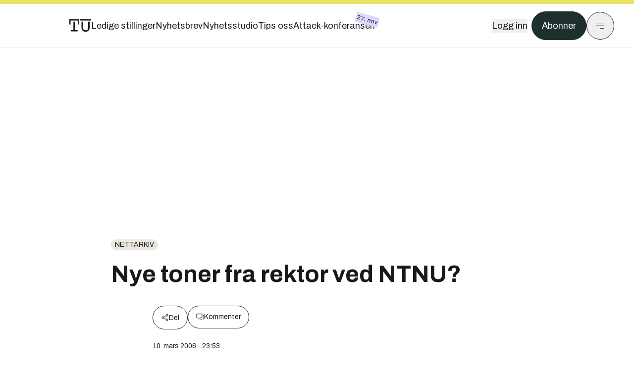

--- FILE ---
content_type: text/html; charset=utf-8
request_url: https://www.tu.no/artikler/nye-toner-fra-rektor-ved-ntnu/261482
body_size: 44598
content:
<!DOCTYPE html><html lang="no" class="__variable_4ead3b __variable_83925d __variable_988c8c __variable_8a1c07"><head><meta charSet="utf-8"/><meta name="viewport" content="width=device-width, initial-scale=1"/><link rel="preload" as="image" href="https://px.ads.linkedin.com/collect/?pid=5419809&amp;fmt=gif"/><link rel="preload" as="image" href="https://cdn.sanity.io/images/u73k6zys/production/335474af7c1d57ef90bd96862eab2be9126ef306-1920x1080.jpg?w=400&amp;auto=format"/><link rel="stylesheet" href="https://assets.gfx.no/tu-frontend/_next/static/css/f60e9c75dd5a4748.css" data-precedence="next"/><link rel="stylesheet" href="https://assets.gfx.no/tu-frontend/_next/static/css/3451fb3e36cf6ffd.css" data-precedence="next"/><link rel="stylesheet" href="https://assets.gfx.no/tu-frontend/_next/static/css/fcbbdca4c0e91969.css" data-precedence="next"/><link rel="preload" as="script" fetchPriority="low" href="https://assets.gfx.no/tu-frontend/_next/static/chunks/webpack-a0c6b3e042ece433.js"/><script src="https://assets.gfx.no/tu-frontend/_next/static/chunks/1dd3208c-49451d2852a465f4.js" async=""></script><script src="https://assets.gfx.no/tu-frontend/_next/static/chunks/3079-03546d5f7e9db083.js" async=""></script><script src="https://assets.gfx.no/tu-frontend/_next/static/chunks/main-app-909232f1c08d9aa0.js" async=""></script><script src="https://assets.gfx.no/tu-frontend/_next/static/chunks/85582243-8efd3a42c172b963.js" async=""></script><script src="https://assets.gfx.no/tu-frontend/_next/static/chunks/4b19d7e0-4709bfcdec6c022d.js" async=""></script><script src="https://assets.gfx.no/tu-frontend/_next/static/chunks/0a3fd8ab-aa00c18918a61732.js" async=""></script><script src="https://assets.gfx.no/tu-frontend/_next/static/chunks/7540-b4bee393383b257d.js" async=""></script><script src="https://assets.gfx.no/tu-frontend/_next/static/chunks/5315-e612213a2808b288.js" async=""></script><script src="https://assets.gfx.no/tu-frontend/_next/static/chunks/6909-c007ef88d6ea24d2.js" async=""></script><script src="https://assets.gfx.no/tu-frontend/_next/static/chunks/8561-f17fe39cd6ebc353.js" async=""></script><script src="https://assets.gfx.no/tu-frontend/_next/static/chunks/8250-5234f678ec7c7ffa.js" async=""></script><script src="https://assets.gfx.no/tu-frontend/_next/static/chunks/9744-b54c93c323fc7bee.js" async=""></script><script src="https://assets.gfx.no/tu-frontend/_next/static/chunks/9375-6b2ff8a7b6abb50d.js" async=""></script><script src="https://assets.gfx.no/tu-frontend/_next/static/chunks/1569-06f3c6e81aaee877.js" async=""></script><script src="https://assets.gfx.no/tu-frontend/_next/static/chunks/9013-c1bec6f632423141.js" async=""></script><script src="https://assets.gfx.no/tu-frontend/_next/static/chunks/9058-3c69548bcf262236.js" async=""></script><script src="https://assets.gfx.no/tu-frontend/_next/static/chunks/324-826a3742d147015a.js" async=""></script><script src="https://assets.gfx.no/tu-frontend/_next/static/chunks/1988-6ef6e68a8d92ba09.js" async=""></script><script src="https://assets.gfx.no/tu-frontend/_next/static/chunks/6243-5e1ac940210fc049.js" async=""></script><script src="https://assets.gfx.no/tu-frontend/_next/static/chunks/6676-79dd768dd019bd1a.js" async=""></script><script src="https://assets.gfx.no/tu-frontend/_next/static/chunks/9552-dd6808e2e2808b7e.js" async=""></script><script src="https://assets.gfx.no/tu-frontend/_next/static/chunks/4039-254664b54237f545.js" async=""></script><script src="https://assets.gfx.no/tu-frontend/_next/static/chunks/2666-830846a0a81133c0.js" async=""></script><script src="https://assets.gfx.no/tu-frontend/_next/static/chunks/5239-0e33d501ce3dc6d2.js" async=""></script><script src="https://assets.gfx.no/tu-frontend/_next/static/chunks/8784-25e586a56a2af4e7.js" async=""></script><script src="https://assets.gfx.no/tu-frontend/_next/static/chunks/7955-d4955469d64c2ca1.js" async=""></script><script src="https://assets.gfx.no/tu-frontend/_next/static/chunks/2149-1755b9b4734aac12.js" async=""></script><script src="https://assets.gfx.no/tu-frontend/_next/static/chunks/6339-54bcaa256fcf8de0.js" async=""></script><script src="https://assets.gfx.no/tu-frontend/_next/static/chunks/app/(main)/(editorial)/artikler/%5Bslug%5D/%5Bid%5D/page-d0bfab5e9cc8b088.js" async=""></script><script src="https://assets.gfx.no/tu-frontend/_next/static/chunks/app/(main)/layout-a34b28b91905125b.js" async=""></script><script src="https://assets.gfx.no/tu-frontend/_next/static/chunks/app/(special)/layout-145322ab383aa98d.js" async=""></script><script src="https://assets.gfx.no/tu-frontend/_next/static/chunks/app/(main)/not-found-e53f96bff1ee5e9e.js" async=""></script><script id="ebx" async="" src="https://applets.ebxcdn.com/ebx.js"></script><link rel="preload" href="https://cmp.tu.no/unified/wrapperMessagingWithoutDetection.js" as="script"/><link rel="preload" href="https://securepubads.g.doubleclick.net/tag/js/gpt.js" as="script"/><link rel="preload" href="https://code.piano.io/api/tinypass.min.js" as="script"/><link rel="preload" href="https://cdn.cxense.com/cx.js" as="script"/><link rel="preload" href="https://tag.aticdn.net/piano-analytics.js" as="script"/><meta name="theme-color" content="#2b2b2b"/><title>Nye toner fra rektor ved NTNU? | Tu.no</title><link rel="manifest" href="/_neste/manifest.json" crossorigin="use-credentials"/><meta name="keywords" content="forum,nettarkiv"/><meta name="robots" content="max-image-preview:large"/><meta name="cXenseParse:recs:imageLandscape" content="https://images.gfx.no/1000x667"/><meta name="cXenseParse:recs:imageSquare" content="https://images.gfx.no/1000x1000"/><meta name="cXenseParse:taxonomy" content="nettarkiv"/><meta name="cXenseParse:title" content="Nye toner fra rektor ved NTNU?"/><meta name="cXenseParse:articleid" content="261482"/><meta name="cXenseParse:tum-articleType" content="Nyhet"/><meta name="cXenseParse:tum-headline" content="Nye toner fra rektor ved NTNU?"/><meta property="og:title" content="Nye toner fra rektor ved NTNU?"/><meta property="og:url" content="https://www.tu.no/artikler/nye-toner-fra-rektor-ved-ntnu/261482"/><meta property="og:site_name" content="Tu.no"/><meta property="og:image" content="https://www.tu.no/_neste/ogTU.png"/><meta property="og:image:width" content="1200"/><meta property="og:image:height" content="630"/><meta property="og:image:alt" content="Tu.no"/><meta property="og:type" content="article"/><meta property="article:published_time" content="2006-03-10T22:53:32.000Z"/><meta name="twitter:card" content="summary_large_image"/><meta name="twitter:title" content="Nye toner fra rektor ved NTNU?"/><meta name="twitter:image" content="https://images.gfx.no/1200x676"/><link rel="icon" href="/_neste/favicon.ico"/><link rel="apple-touch-icon" href="/_neste/apple-touch-icon.png"/><meta name="next-size-adjust"/><script src="https://assets.gfx.no/tu-frontend/_next/static/chunks/polyfills-42372ed130431b0a.js" noModule=""></script></head><body><script>((e,r,t,o,n,l,a,s)=>{let i=document.documentElement,c=["light","dark"];function d(r){(Array.isArray(e)?e:[e]).forEach(e=>{let t="class"===e,o=t&&l?n.map(e=>l[e]||e):n;t?(i.classList.remove(...o),i.classList.add(l&&l[r]?l[r]:r)):i.setAttribute(e,r)}),s&&c.includes(r)&&(i.style.colorScheme=r)}if(o)d(o);else try{let e=localStorage.getItem(r)||t,o=a&&"system"===e?window.matchMedia("(prefers-color-scheme: dark)").matches?"dark":"light":e;d(o)}catch(e){}})("class","theme","system",null,["light","dark"],null,true,true)</script><script>(self.__next_s=self.__next_s||[]).push([0,{"children":"\n          'use strict'\n          function _typeof(t) {\n            return (_typeof =\n              'function' == typeof Symbol && 'symbol' == typeof Symbol.iterator\n              ? function (t) {\n                return typeof t\n              }\n              : function (t) {\n                return t && 'function' == typeof Symbol && t.constructor === Symbol && t !== Symbol.prototype\n                ? 'symbol'\n                : typeof t\n              })(t)\n            }\n            !(function () {\n              var t = function () {\n                var t,\n                e,\n                o = [],\n                n = window,\n                r = n\n                for (; r; ) {\n                  try {\n                    if (r.frames.__tcfapiLocator) {\n                      t = r\n                      break\n                    }\n                  } catch (t) {}\n                  if (r === n.top) break\n                  r = r.parent\n                }\n                t ||\n                (!(function t() {\n                  var e = n.document,\n                  o = !!n.frames.__tcfapiLocator\n                  if (!o)\n                  if (e.body) {\n                    var r = e.createElement('iframe')\n                    ;(r.style.cssText = 'display:none'), (r.name = '__tcfapiLocator'), e.body.appendChild(r)\n                  } else setTimeout(t, 5)\n                  return !o\n                })(),\n                (n.__tcfapi = function () {\n                  for (var t = arguments.length, n = new Array(t), r = 0; r < t; r++) n[r] = arguments[r]\n                  if (!n.length) return o\n                  'setGdprApplies' === n[0]\n                  ? n.length > 3 &&\n                  2 === parseInt(n[1], 10) &&\n                  'boolean' == typeof n[3] &&\n                  ((e = n[3]), 'function' == typeof n[2] && n[2]('set', !0))\n                  : 'ping' === n[0]\n                  ? 'function' == typeof n[2] && n[2]({ gdprApplies: e, cmpLoaded: !1, cmpStatus: 'stub' })\n                  : o.push(n)\n                }),\n                n.addEventListener(\n                  'message',\n                  function (t) {\n                    var e = 'string' == typeof t.data,\n                    o = {}\n                    if (e)\n                    try {\n                  o = JSON.parse(t.data)\n                } catch (t) {}\n                else o = t.data\n                var n = 'object' === _typeof(o) && null !== o ? o.__tcfapiCall : null\n                n &&\n                window.__tcfapi(\n                  n.command,\n                  n.version,\n                  function (o, r) {\n                    var a = { __tcfapiReturn: { returnValue: o, success: r, callId: n.callId } }\n                    t && t.source && t.source.postMessage && t.source.postMessage(e ? JSON.stringify(a) : a, '*')\n                  },\n                  n.parameter\n                  )\n                },\n                !1\n                ))\n              }\n              'undefined' != typeof module ? (module.exports = t) : t()\n            })()        \n            ","id":"sourcepoint-init"}])</script><script>(self.__next_s=self.__next_s||[]).push([0,{"children":"\n          window._sp_queue = []\n          window._sp_ = {\n            config: {\n              accountId: 1952,\n              baseEndpoint: 'https://cmp.tu.no',\n              propertyHref: 'https://www.tu.no',\n              \n              \n              \n              gdpr: {},\n              events: {},\n            },\n          }\n          ","id":"sourcepoint-config"}])</script><header class="relative w-full h-20 sm:h-24 z-[60] print:hidden"><div class="w-full fixed top-0 z-30 h-20 sm:h-24 border-t-8 border-t-site-brand-darker border-b border-b-brandNeutral-100 dark:border-b-brandStone-700 text-brandNeutral-900 dark:text-brandNeutral-100 bg-white dark:bg-brandNeutral-900"><nav class="fixed top-0 right-0 h-[100dvh] transform transition-transform duration-300 ease-in-out z-40 w-full sm:w-[500px] print:hidden mt-2 bg-site-brand dark:bg-brandStone-800 text-brandNeutral-900 dark:text-brandNeutral-100 translate-x-full"><div class="p-4 pb-10 lg:p-10 pt-0 mt-24 sm:mt-28 flex flex-col gap-10 overflow-y-auto no-scrollbar h-[calc(100dvh-6rem-0.5rem)] sm:h-[calc(100dvh-7rem-0.5rem)]"><form class="w-full" action="/sok"><div class="relative w-full"><input type="search" placeholder="Søk" class="w-full h-14 pl-4 pr-10 text-base border outline-none transition-colors mt-px border-black dark:border-brandNeutral-100 bg-site-brand dark:dark:bg-brandStone-800 text-brandNeutral-900 dark:text-brandNeutral-100 placeholder:text-brandNeutral-900 dark:placeholder:text-brandNeutral-100 hover:shadow-[0_0_0_1px_black] dark:hover:shadow-[0_0_0_1px_#E9E7E0] focus:shadow-[0_0_0_1px_black] dark:focus:shadow-[0_0_0_1px_#E9E7E0]" name="query"/><button type="submit" title="Søk" class="absolute inset-y-0 right-3 flex items-center justify-center"><svg class="w-6 h-6"><use href="/_next/static/svg-assets/sprite.8b9315e7c1212c7db8e04e6fc4d3b724.svg#magnifying-glass"></use></svg></button><input type="hidden" name="sortBy" value="date"/></div></form><div class="flex xl:hidden flex-col gap-6 text-xl font-light"><a href="https://tekjobb.no/?utm_source=tu.no&amp;utm_medium=menu" class="hover:underline"><span class="relative inline-block">Ledige stillinger</span></a><a href="https://abonnement.tumedia.no/nyhetsbrev?utm_source=tu.no&amp;utm_medium=menu" class="hover:underline"><span class="relative inline-block">Nyhetsbrev</span></a><a class="hover:underline" href="/nyhetsstudio"><span class="relative inline-block">Nyhetsstudio</span></a><a class="hover:underline" href="mailto:nettdesk@tu.no"><span class="relative inline-block">Tips oss</span></a><a href="https://attack-konferansen.no/?utm_source=tu.no&amp;utm_medium=menu" class="hover:underline"><span class="relative inline-block">Attack-konferansen<span class="absolute -top-2 -right-2 px-[2.5px] py-0.5 text-xs tracking-wide bg-brandNeutral-900 text-white rotate-[15deg] z-10">27. nov</span></span></a></div><div class="border-t border-brandNeutral-900 dark:border-brandNeutral-100" data-orientation="vertical"><div data-state="closed" data-orientation="vertical" class="border-b border-brandNeutral-900 dark:border-brandNeutral-100"><h3 data-orientation="vertical" data-state="closed" class="flex"><button type="button" aria-controls="radix-:Rj4cuqkva:" aria-expanded="false" data-state="closed" data-orientation="vertical" id="radix-:R34cuqkva:" class="flex flex-1 items-center justify-between py-4 font-medium transition-all hover:underline [&amp;[data-state=open]&gt;svg]:rotate-180 font-mono text-xs" data-radix-collection-item="">Nyheter<svg xmlns="http://www.w3.org/2000/svg" width="24" height="24" viewBox="0 0 24 24" fill="none" stroke="currentColor" stroke-width="2" stroke-linecap="round" stroke-linejoin="round" class="lucide lucide-chevron-down h-4 w-4 shrink-0 transition-transform duration-200"><path d="m6 9 6 6 6-6"></path></svg></button></h3><div data-state="closed" id="radix-:Rj4cuqkva:" hidden="" role="region" aria-labelledby="radix-:R34cuqkva:" data-orientation="vertical" class="overflow-hidden text-sm transition-all data-[state=closed]:animate-accordion-up data-[state=open]:animate-accordion-down" style="--radix-accordion-content-height:var(--radix-collapsible-content-height);--radix-accordion-content-width:var(--radix-collapsible-content-width)"></div></div><div data-state="closed" data-orientation="vertical" class="border-b border-brandNeutral-900 dark:border-brandNeutral-100"><h3 data-orientation="vertical" data-state="closed" class="flex"><button type="button" aria-controls="radix-:Rl4cuqkva:" aria-expanded="false" data-state="closed" data-orientation="vertical" id="radix-:R54cuqkva:" class="flex flex-1 items-center justify-between py-4 font-medium transition-all hover:underline [&amp;[data-state=open]&gt;svg]:rotate-180 font-mono text-xs" data-radix-collection-item="">Meninger<svg xmlns="http://www.w3.org/2000/svg" width="24" height="24" viewBox="0 0 24 24" fill="none" stroke="currentColor" stroke-width="2" stroke-linecap="round" stroke-linejoin="round" class="lucide lucide-chevron-down h-4 w-4 shrink-0 transition-transform duration-200"><path d="m6 9 6 6 6-6"></path></svg></button></h3><div data-state="closed" id="radix-:Rl4cuqkva:" hidden="" role="region" aria-labelledby="radix-:R54cuqkva:" data-orientation="vertical" class="overflow-hidden text-sm transition-all data-[state=closed]:animate-accordion-up data-[state=open]:animate-accordion-down" style="--radix-accordion-content-height:var(--radix-collapsible-content-height);--radix-accordion-content-width:var(--radix-collapsible-content-width)"></div></div><div data-state="closed" data-orientation="vertical" class="border-b border-brandNeutral-900 dark:border-brandNeutral-100"><h3 data-orientation="vertical" data-state="closed" class="flex"><button type="button" aria-controls="radix-:Rn4cuqkva:" aria-expanded="false" data-state="closed" data-orientation="vertical" id="radix-:R74cuqkva:" class="flex flex-1 items-center justify-between py-4 font-medium transition-all hover:underline [&amp;[data-state=open]&gt;svg]:rotate-180 font-mono text-xs" data-radix-collection-item="">Tjenester<svg xmlns="http://www.w3.org/2000/svg" width="24" height="24" viewBox="0 0 24 24" fill="none" stroke="currentColor" stroke-width="2" stroke-linecap="round" stroke-linejoin="round" class="lucide lucide-chevron-down h-4 w-4 shrink-0 transition-transform duration-200"><path d="m6 9 6 6 6-6"></path></svg></button></h3><div data-state="closed" id="radix-:Rn4cuqkva:" hidden="" role="region" aria-labelledby="radix-:R74cuqkva:" data-orientation="vertical" class="overflow-hidden text-sm transition-all data-[state=closed]:animate-accordion-up data-[state=open]:animate-accordion-down" style="--radix-accordion-content-height:var(--radix-collapsible-content-height);--radix-accordion-content-width:var(--radix-collapsible-content-width)"></div></div><div data-state="closed" data-orientation="vertical" class="border-b border-brandNeutral-900 dark:border-brandNeutral-100"><h3 data-orientation="vertical" data-state="closed" class="flex"><button type="button" aria-controls="radix-:Rp4cuqkva:" aria-expanded="false" data-state="closed" data-orientation="vertical" id="radix-:R94cuqkva:" class="flex flex-1 items-center justify-between py-4 font-medium transition-all hover:underline [&amp;[data-state=open]&gt;svg]:rotate-180 font-mono text-xs" data-radix-collection-item="">Info og kontakt<svg xmlns="http://www.w3.org/2000/svg" width="24" height="24" viewBox="0 0 24 24" fill="none" stroke="currentColor" stroke-width="2" stroke-linecap="round" stroke-linejoin="round" class="lucide lucide-chevron-down h-4 w-4 shrink-0 transition-transform duration-200"><path d="m6 9 6 6 6-6"></path></svg></button></h3><div data-state="closed" id="radix-:Rp4cuqkva:" hidden="" role="region" aria-labelledby="radix-:R94cuqkva:" data-orientation="vertical" class="overflow-hidden text-sm transition-all data-[state=closed]:animate-accordion-up data-[state=open]:animate-accordion-down" style="--radix-accordion-content-height:var(--radix-collapsible-content-height);--radix-accordion-content-width:var(--radix-collapsible-content-width)"></div></div></div></div></nav><div class="absolute top-0 left-0 w-full"><div class="[@media(max-width:1032px)]:px-4 px-0 py-4 flex items-center mx-auto max-w-body-outer h-18 sm:h-22 sm:text-lg gap-16"><div class="z-40"><a aria-label="Gå til forsiden" href="/"><div><svg class="w-[44px] h-[32px]"><use href="/_next/static/svg-assets/sprite.8b9315e7c1212c7db8e04e6fc4d3b724.svg#tu-logo"></use></svg></div></a></div><div class="h-8 gap-8 hidden xl:flex flex-wrap items-center"><a href="https://tekjobb.no/?utm_source=tu.no&amp;utm_medium=header" class="hover:underline relative inline-block"><span>Ledige stillinger</span></a><a href="https://abonnement.tumedia.no/nyhetsbrev?utm_source=tu.no&amp;utm_medium=header" class="hover:underline relative inline-block"><span>Nyhetsbrev</span></a><a href="/nyhetsstudio" class="hover:underline relative inline-block"><span>Nyhetsstudio</span></a><a href="mailto:nettdesk@tu.no" class="hover:underline relative inline-block"><span>Tips oss</span></a><a href="https://attack-konferansen.no/?utm_source=tu.no&amp;utm_medium=header" class="hover:underline relative inline-block"><span>Attack-konferansen</span><span class="absolute -top-2 -right-2 px-[2.5px] py-0.5 text-xs tracking-wide bg-brandIndigo-100 text-brandNeutral-900 rotate-[15deg] z-10">27. nov</span></a></div><div class="flex items-center gap-2 z-40 absolute right-4 lg:right-10"><button class="hover:underline mr-2" aria-label="Logg inn"><span>Logg inn</span></button><a href="https://abonnement.tumedia.no/bestill?utm_source=tu.no&amp;utm_medium=header&amp;redirectUri=https://www.tu.no/artikler/nye-toner-fra-rektor-ved-ntnu/261482" class="px-5 py-3 sm:py-3.5 text-white items-center text-sm sm:text-lg rounded-full transition-all border bg-brandTeal-900 border-brandTeal-900 hover:bg-transparent hover:text-brandNeutral-900 hover:border-brandNeutral-900 dark:bg-brandTeal-700 dark:border-brandTeal-700 dark:hover:text-white dark:hover:border-white">Abonner</a><button class="w-11 h-11 sm:w-14 sm:h-14 flex items-center justify-center rounded-full border border-solid border-brandNeutral-900 dark:border-brandNeutral-100" aria-label="Meny"><svg class="w-5 h-5"><use href="/_next/static/svg-assets/sprite.8b9315e7c1212c7db8e04e6fc4d3b724.svg#menu"></use></svg></button></div></div></div></div></header><main class="bg-white dark:bg-brandNeutral-900 pb-6"><div class="max-w-body-outer mx-auto relative text-lg leading-normal"><div class="page-ad mt-0 pt-4 hidden lg:flex lg:h-[320px]"> <div class="banner-inset"><div class="banner-wrapper"><div class="banner-content" id="brandBoardTop"></div></div></div></div><div class="relative"><div class="absolute -left-6 top-0 h-full -translate-x-full z-20"><div class="sticky right-0 top-24"><div class="page-ad hidden 2xl:flex"> <div class="banner-inset"><div class="banner-wrapper"><div class="banner-content" id="skyscraperLeft"></div></div></div></div><div class="page-ad hidden 2xl:flex"> <div class="banner-inset"><div class="banner-wrapper"><div class="banner-content" id="netBoardLeft"></div></div></div></div></div></div><div class="absolute -right-6 top-0 h-full translate-x-full z-20"><div class="sticky left-0 top-24"><div class="page-ad hidden 2xl:flex mt-4"> <div class="banner-inset"><div class="banner-wrapper"><div class="banner-content" id="skyscraperRight"></div></div></div></div><div class="page-ad hidden 2xl:flex mt-4"> <div class="banner-inset"><div class="banner-wrapper"><div class="banner-content" id="netBoardRight"></div></div></div></div></div></div><div class="pb-8 px-4 md:px-0 relative"><div class="text-left text-pretty break-words max-w-lead mx-auto mb-10 pt-12 relative"><a class="inline-block uppercase px-2 py-1 rounded-full text-sm leading-none hover:underline whitespace-nowrap text-brandNeutral-900 bg-brandNeutral-100 dark:bg-brandStone-300 mb-6" href="/emne/nettarkiv">nettarkiv</a><h1 class="text-3.25xl sm:text-5xl leading-[1.1] mb-5 font-bold">Nye toner fra rektor ved NTNU?</h1></div><div class="max-w-body text-sm mx-auto mb-6 pb-6 border-b border-b-brandNeutral-900 dark:border-b-brandNeutral-100"><div class="flex gap-x-3 "><div class="relative"><div><button class="inline-flex items-center justify-center gap-2 rounded-full text-sm font-sans ring-offset-white transition-colors focus-visible:outline-none focus-visible:ring-2 focus-visible:ring-neutral-950 focus-visible:ring-offset-2 disabled:pointer-events-none disabled:opacity-50 [&amp;_svg]:pointer-events-none [&amp;_svg]:shrink-0 dark:ring-offset-neutral-950 dark:focus-visible:ring-neutral-300 border border-solid border-brandNeutral-900 bg-transparent text-brandNeutral-900 hover:bg-site-brand-darker dark:bg-brandNeutral-900 dark:text-white dark:border-brandNeutral-100 dark:hover:border-brandNeutral-900 dark:hover:text-brandNeutral-900 py-3 px-4"><svg class="w-4 h-4" stroke-width="1.5"><use href="/_next/static/svg-assets/sprite.8b9315e7c1212c7db8e04e6fc4d3b724.svg#share"></use></svg> <span class="mt-0.5">Del</span></button></div><input type="text" class="h-[1px] w-[1px] absolute z-10 top-0 opacity-0"/></div><a href="#comments-261482"><button class="inline-flex items-center justify-center gap-2 rounded-full text-sm font-sans ring-offset-white transition-colors focus-visible:outline-none focus-visible:ring-2 focus-visible:ring-neutral-950 focus-visible:ring-offset-2 disabled:pointer-events-none disabled:opacity-50 [&amp;_svg]:pointer-events-none [&amp;_svg]:shrink-0 dark:ring-offset-neutral-950 dark:focus-visible:ring-neutral-300 border border-solid border-brandNeutral-900 bg-transparent text-brandNeutral-900 hover:bg-site-brand-darker dark:bg-brandNeutral-900 dark:text-white dark:border-brandNeutral-100 dark:hover:border-brandNeutral-900 dark:hover:text-brandNeutral-900 py-3 px-4"><svg class="w-4 h-4" stroke-width="1.5"><use href="/_next/static/svg-assets/sprite.8b9315e7c1212c7db8e04e6fc4d3b724.svg#debate"></use></svg>Kommenter</button></a></div><div class="flex justify-center mt-6 font-bold flex-col"></div><div>10. mars 2006 - 23:53 </div></div><div class="page-ad flex md:!hidden"> <div class="banner-inset"><div class="banner-wrapper"><div class="banner-content" id="brandBoardTopMobile"></div></div></div></div><div id="article-wrapper-261482"><div class="mx-auto "><div class="max-w-body mx-auto"></div><div class="article article-wrapper"><p>FORSKERLØNN I Teknisk Ukeblad nr. 0206 sier rektor Digernes ved NTNU i en kommentar til utspillet fra professor Halaas om å halvere staben og doble lønna følgende: «Universitetet har mulighet til å heve lønningene slik at det vil merkes, men (at)likhetskulturen ved universitetene bremser en slik utvikling». Han sier videre at en lønnsøkning på 100.000 per vitenskapelig ansatt ikke er en «utenkelig dimensjon», men at det vil kreve kløktig politisk arbeid.</p><p>Denne politiske evnen får han forhåpentlig en sjanse til å vise i løpet av året. Ved de årlige lokale forhandlingene har styre og ledelse ved NTNU konsekvent unnlatt å legge til en eneste krone ekstra til den potten som var fastsatt sentralt. Blir det lokalt oppgjør i år, har den nytilsatte rektor Digernes mulighet for å ta nye strategiske grep og vise at han vil prioritere lønn som et personalpolitisk virkemiddel. I Universitetsavisa ved NTNU den 24. januar uttaler også Christian Thommessen som styremedlem at professorene er dårlig betalt, så sjansene for å få med seg styret på et slikt vedtak burde være gode. Vi forventer at dette følges opp med konkrete forslag om økte midler til fordeling basert på de prioriteringer partene blir enige om.</p><p>Forskerforbundet lokalt og sentralt vil hilse en slik utvikling velkommen. Det er ikke fagforeningen som har vært bremseklossen her, men NTNUs egen ledelse.</p><div class="my-6 clear-both"><div class="max-w-body-outer ad-wrapper"><div class="inner"><span class="ad-label flex justify-center pb-1 text-xs uppercase">Artikkelen fortsetter etter annonsen</span><a href="/tumstudio/it/annonse-de-har-jobbet-med-erp-systemer-i-arevis-na-skal-de-bli-nordens-beste-leverandor/563494?utm_source=tu.no&amp;utm_medium=articles_inline&amp;utm_content=native" target="_parent" class="!no-underline text-site-color-black"><div><div class="flex bg-white flex-col relative group border-default"><div class="flex justify-between h-12 nativeAdDatas-center items-center px-2 sm:px-4"><div class="group-hover:underline no-underline text-lg uppercase font-bold">annonsørinnhold</div><div class="p-1 justify-end"><div class="h-10 m-auto relative flex items-center justify-end max-w-[80px]"><img class="max-h-[inherit] max-h-full" src="https://images.gfx.no/80x/2831/2831421/Addovation%2520Black%2520logo.png" srcSet="https://images.gfx.no/80x/2831/2831421/Addovation%2520Black%2520logo.png 1x, https://images.gfx.no/160x/2831/2831421/Addovation%2520Black%2520logo.png 2x" alt="Addovation " loading="lazy"/></div></div></div><div class="w-full relative"><div class="overflow-hidden photo "><img src="https://images.gfx.no/cx0,cy204,cw1014,ch338,2000x/2897/2897772/Skjermbilde%25202025-10-24%2520kl.%252010.35.58.png" alt="" width="1000" height="333" loading="lazy" class="transition-transform duration-700 ease-in-out group-hover:scale-[1.02] will-change-transform"/></div></div><div class="group-hover:underline no-underline mt-2 mb-3 mx-2 md:m-3"><div class="font-bold text-2xl">Store ambisjoner om å bli Nordens beste ERP-leverandør</div></div></div></div></a></div></div></div><p>Kari Kjenndalen</p><p>Generalsekretær Forskerforbundet</p></div></div></div><div class="max-w-body mx-auto"><div class="border-t border-brandNeutral-900 dark:border-brandStone-300 pt-6 my-6 max-w-body mx-auto"><div class="flex flex-wrap gap-2"><a class="inline-block uppercase px-2 py-1 rounded-full text-sm leading-none hover:underline whitespace-nowrap text-brandNeutral-900 bg-brandNeutral-100 dark:bg-brandStone-300" href="/emne/forum">forum</a><a class="inline-block uppercase px-2 py-1 rounded-full text-sm leading-none hover:underline whitespace-nowrap text-brandNeutral-900 bg-brandNeutral-100 dark:bg-brandStone-300" href="/emne/nettarkiv">nettarkiv</a></div></div><div class="flex gap-x-3 mt-5"><div class="relative"><div><button class="inline-flex items-center justify-center gap-2 rounded-full text-sm font-sans ring-offset-white transition-colors focus-visible:outline-none focus-visible:ring-2 focus-visible:ring-neutral-950 focus-visible:ring-offset-2 disabled:pointer-events-none disabled:opacity-50 [&amp;_svg]:pointer-events-none [&amp;_svg]:shrink-0 dark:ring-offset-neutral-950 dark:focus-visible:ring-neutral-300 border border-solid border-brandNeutral-900 bg-transparent text-brandNeutral-900 hover:bg-site-brand-darker dark:bg-brandNeutral-900 dark:text-white dark:border-brandNeutral-100 dark:hover:border-brandNeutral-900 dark:hover:text-brandNeutral-900 py-3 px-4"><svg class="w-4 h-4" stroke-width="1.5"><use href="/_next/static/svg-assets/sprite.8b9315e7c1212c7db8e04e6fc4d3b724.svg#share"></use></svg> <span class="mt-0.5">Del</span></button></div><input type="text" class="h-[1px] w-[1px] absolute z-10 top-0 opacity-0"/></div></div><div class="max-w-body mx-auto my-6" id="comments-261482"><div class="text-xl">Kommentarer:</div><div class="text-sm">Du kan kommentere under fullt navn eller med kallenavn. Bruk BankID for automatisk oppretting av brukerkonto.</div><div id="ifragasatt-261482"></div></div></div></div><div><div class="page-ad"> <div class="banner-inset"><div class="banner-wrapper"><div class="banner-content" id="nativeArticle"></div></div></div></div></div><!--$--><div class="bg-brandStone-100 dark:bg-brandNeutral-950 relative my-6 py-4 sm:py-6 px-4 lg:px-6 lg:w-screen lg:ml-[-50vw] lg:left-1/2"><div class="max-w-body-outer mx-auto sm:mt-2"><a href="https://tekjobb.no/stillinger?utm_source=tu.no&amp;utm_medium=articles_inline&amp;utm_content=carousel_top" target="_blank" rel="noopener noreferrer" class="flex py-2 sm:py-3 items-center justify-between group"><svg class="w-24 sm:w-32 h-7"><use href="/_next/static/svg-assets/sprite.8b9315e7c1212c7db8e04e6fc4d3b724.svg#tekjobb-logo"></use></svg><div class="flex items-center justify-end"><span class="text-sm sm:text-base font-semibold mr-2 group-hover:underline">Se flere jobber</span></div></a><a href="https://tekjobb.no/nyutdannet-i-teknologibedrift?utm_source=tu.no&amp;utm_medium=articles_inline&amp;utm_content=carousel_article_featured" class="block group text-brandNeutral-900" target="_blank" rel="noopener noreferrer"><div class="flex bg-white dark:bg-brandStone-100"><div class="flex flex-col justify-center w-[66%] py-2 px-4 sm:py-3 sm:px-10"><div class="text-xl leading-6 md:text-3.25xl font-serif font-light md:leading-9 mb-2 sm:mb-4 group-hover:underline">Hvordan er det for en nyutdannet å starte i en stor teknologibedrift?</div><div class="flex items-center"><span class="text-sm font-semibold font-sans mr-3 group-hover:underline">Les mer</span></div></div><div class="w-[34%] flex items-center"><img class="object-cover h-full w-full" src="https://cdn.sanity.io/images/u73k6zys/production/335474af7c1d57ef90bd96862eab2be9126ef306-1920x1080.jpg?w=400&amp;auto=format" alt="Hvordan er det for en nyutdannet å starte i en stor teknologibedrift?"/></div></div></a><div class="relative py-4 overflow-hidden"><div class="flex text-brandNeutral-900"><div class="flex-[0_0_40%] sm:flex-[0_0_30%] md:flex-[0_0_22%]"><div class="pr-4 flex"><a href="https://tekjobb.no/stillinger/funksjonsleder-pumpestasjoner-PQBGjfJ?utm_source=tu.no&amp;utm_medium=articles_inline&amp;utm_content=carousel_featured" target="_blank" rel="noopener noreferrer" class="block rounded bg-white dark:bg-brandStone-100 relative group w-full"><div class="w-full flex items-center justify-center"><div class="w-48 h-24 sm:h-32 flex items-center bg-white dark:bg-brandStone-100 justify-center"><img class="max-w-[80%] h-auto max-h-16" loading="lazy" src="https://cdn.sanity.io/images/u73k6zys/production/b528ac5d92f83f0298c68dd138edef61f8dec193-590x325.png?w=192&amp;h=100&amp;q=75&amp;fit=clip&amp;auto=format" alt="Oslo kommune, Vann- og avløpsetaten"/></div></div><div class="px-2 group-hover:underline break-words text-sm font-semibold text-center border-t border-t-brandStone-200 h-32 flex items-center justify-center">Funksjonsleder pumpestasjoner</div></a></div></div><div class="flex-[0_0_40%] sm:flex-[0_0_30%] md:flex-[0_0_22%]"><div class="pr-4 flex"><a href="https://tekjobb.no/stillinger/sales-director-government-i6v8Uxi?utm_source=tu.no&amp;utm_medium=articles_inline&amp;utm_content=carousel_featured" target="_blank" rel="noopener noreferrer" class="block rounded bg-white dark:bg-brandStone-100 relative group w-full"><div class="w-full flex items-center justify-center"><div class="w-48 h-24 sm:h-32 flex items-center bg-white dark:bg-brandStone-100 justify-center"><img class="max-w-[80%] h-auto max-h-16" loading="lazy" src="https://cdn.sanity.io/images/u73k6zys/production/9961aa55bda821636d7dedb384f952dae3abcd72-1770x572.png?w=192&amp;h=100&amp;q=75&amp;fit=clip&amp;auto=format" alt="Space Norway AS"/></div></div><div class="px-2 group-hover:underline break-words text-sm font-semibold text-center border-t border-t-brandStone-200 h-32 flex items-center justify-center">Sales Director Government</div></a></div></div><div class="flex-[0_0_40%] sm:flex-[0_0_30%] md:flex-[0_0_22%]"><div class="pr-4 flex"><a href="https://tekjobb.no/stillinger/overingenior-vanndistribusjon-8hNkdX6?utm_source=tu.no&amp;utm_medium=articles_inline&amp;utm_content=carousel_featured" target="_blank" rel="noopener noreferrer" class="block rounded bg-white dark:bg-brandStone-100 relative group w-full"><div class="w-full flex items-center justify-center"><div class="w-48 h-24 sm:h-32 flex items-center bg-white dark:bg-brandStone-100 justify-center"><img class="max-w-[80%] h-auto max-h-16" loading="lazy" src="https://cdn.sanity.io/images/u73k6zys/production/b528ac5d92f83f0298c68dd138edef61f8dec193-590x325.png?w=192&amp;h=100&amp;q=75&amp;fit=clip&amp;auto=format" alt="Oslo kommune, Vann- og avløpsetaten"/></div></div><div class="px-2 group-hover:underline break-words text-sm font-semibold text-center border-t border-t-brandStone-200 h-32 flex items-center justify-center">Overingeniør vanndistribusjon</div></a></div></div><div class="pr-4 flex-[0_0_40%] sm:flex-[0_0_30%] md:flex-[0_0_22%]"><div class="group bg-brandLime-100 rounded relative flex flex-col items-center justify-center w-full h-full text-center"><div class="w-48 px-3 flex flex-col items-center justify-center gap-6"><svg class="w-24 sm:w-28 h-6"><use href="/_next/static/svg-assets/sprite.8b9315e7c1212c7db8e04e6fc4d3b724.svg#tekjobb-logo"></use></svg><div>Få annonsen din her og nå frem til de beste kandidatene</div><div class="text-sm font-semibold group-hover:underline">Lag en bedriftsprofil</div><a href="https://tekjobb.no/?utm_source=tu.no&amp;utm_medium=tekjobb_carousel_article&amp;utm_campaign=tekjobb" target="_blank" rel="noopener noreferrer" class="absolute left-0 top-0 w-full h-full"></a></div></div></div></div><div class="mt-4 flex items-center justify-between"><div class="flex gap-4"><button class="inline-flex items-center justify-center gap-2 rounded-full text-sm font-sans ring-offset-white transition-colors focus-visible:outline-none focus-visible:ring-2 focus-visible:ring-neutral-950 focus-visible:ring-offset-2 disabled:pointer-events-none disabled:opacity-50 [&amp;_svg]:pointer-events-none [&amp;_svg]:shrink-0 dark:ring-offset-neutral-950 dark:focus-visible:ring-neutral-300 border border-solid border-brandNeutral-900 bg-transparent text-brandNeutral-900 hover:bg-site-brand-darker dark:bg-brandNeutral-900 dark:text-white dark:border-brandNeutral-100 dark:hover:border-brandNeutral-900 dark:hover:text-brandNeutral-900 h-11 w-11"><svg class="h-4 w-4" stroke-width="1.5"><use href="/_next/static/svg-assets/sprite.8b9315e7c1212c7db8e04e6fc4d3b724.svg#arrow-left"></use></svg></button><button class="inline-flex items-center justify-center gap-2 rounded-full text-sm font-sans ring-offset-white transition-colors focus-visible:outline-none focus-visible:ring-2 focus-visible:ring-neutral-950 focus-visible:ring-offset-2 disabled:pointer-events-none disabled:opacity-50 [&amp;_svg]:pointer-events-none [&amp;_svg]:shrink-0 dark:ring-offset-neutral-950 dark:focus-visible:ring-neutral-300 border border-solid border-brandNeutral-900 bg-transparent text-brandNeutral-900 hover:bg-site-brand-darker dark:bg-brandNeutral-900 dark:text-white dark:border-brandNeutral-100 dark:hover:border-brandNeutral-900 dark:hover:text-brandNeutral-900 h-11 w-11"><svg class="h-4 w-4" stroke-width="1.5"><use href="/_next/static/svg-assets/sprite.8b9315e7c1212c7db8e04e6fc4d3b724.svg#arrow-right"></use></svg></button></div><div class="sm:flex items-center text-center justify-center"><span class="mr-2 text-sm">En tjeneste fra</span><svg class="w-28 h-6"><use href="/_next/static/svg-assets/sprite.8b9315e7c1212c7db8e04e6fc4d3b724.svg#tumedia-logo"></use></svg></div></div></div></div></div><!--/$--></div><div class="page-ad"> <div class="banner-inset"><div class="banner-wrapper"><div class="banner-content" id="brandBoardBottom"></div></div></div></div></div></main><footer class="bg-brandTeal-900 dark:bg-brandNeutral-950 text-white text-lg font-sans leading-snug py-10 px-4"><div class="max-w-body-outer mx-auto"><div class="flex items-center justify-between mb-8"><a class="text-site-color hover:underline mr-10" aria-label="Gå til forsiden" href="/"><svg class="text-site-brand-darker h-14 w-20"><use href="/_next/static/svg-assets/sprite.8b9315e7c1212c7db8e04e6fc4d3b724.svg#tu-logo"></use></svg></a><a href="mailto:nettdesk@tu.no" class="inline-flex items-center justify-center gap-2 rounded-full font-sans ring-offset-white transition-colors focus-visible:outline-none focus-visible:ring-2 focus-visible:ring-neutral-950 focus-visible:ring-offset-2 disabled:pointer-events-none disabled:opacity-50 [&amp;_svg]:pointer-events-none [&amp;_svg]:shrink-0 dark:ring-offset-neutral-950 dark:focus-visible:ring-neutral-300 border border-solid bg-transparent hover:bg-site-brand-darker dark:bg-brandNeutral-900 dark:text-white dark:border-brandNeutral-100 dark:hover:border-brandNeutral-900 dark:hover:text-brandNeutral-900 py-3 px-4 text-lg text-white border-white hover:border-site-brand-darker hover:text-black">Tips oss</a></div><div class="border-t border-white pt-6 grid gap-4 md:gap-6 md:grid-cols-3"><div><div><p class="text-xs text-white/80 mb-2 font-mono">Ansvarlig redaktør</p><p><a href="mailto:kristina@tumedia.no" class="hover:text-site-brand">Kristina Fritsvold Nilsen</a></p></div><div class="mt-8 mb-6"><p class="text-xs text-white/80 mt-4 mb-2 font-mono">Nyhetsredaktør</p><p><a href="mailto:tor@tu.no" class="hover:text-site-brand">Tor M. Nondal</a></p></div></div><div><ul class="space-y-4"><li><a class="hover:text-site-brand" href="/rss">RSS-feed forside</a></li><li><a href="https://www.facebook.com/tekniskukeblad" class="hover:text-site-brand" target="_blank" rel="noopener noreferrer" aria-label="Følg oss på facebook">Facebook</a></li><li><a href="https://www.linkedin.com/company/teknisk-ukeblad" class="hover:text-site-brand" target="_blank" rel="noopener noreferrer" aria-label="Følg oss på linkedin">Linkedin</a></li><li><a href="https://bsky.app/profile/tu.no" class="hover:text-site-brand" target="_blank" rel="noopener noreferrer" aria-label="Følg oss på bsky">Bsky</a></li></ul></div><div><ul class="space-y-4"><li><a href="https://www.tumedia.no/annonsering?utm_source=tu.no&amp;utm_medium=footer" class="hover:text-site-brand">Annonser</a></li><li><a href="https://abonnement.tumedia.no/nyhetsbrev?utm_source=tu.no&amp;utm_medium=footer" class="hover:text-site-brand">Nyhetsbrev</a></li><li><button class="cursor-pointer hover:text-site-brand">Samtykkeinnstillinger</button></li><li><a href="https://abonnement.tumedia.no/brukeravtale" class="hover:text-site-brand" target="_blank" rel="noopener noreferrer">Vilkår og bruksbetingelser</a></li><li><a href="https://www.tumedia.no/kunstig-intelligens" class="hover:text-site-brand" target="_blank" rel="noopener noreferrer">KI-retningslinjer</a></li></ul></div></div><p class="mt-8">All journalistikk er basert på<!-- --> <a href="https://presse.no/Etisk-regelverk/Vaer-Varsom-plakaten" class="underline hover:text-site-brand">Vær varsom-plakaten</a> <!-- -->og<!-- --> <a href="https://presse.no/Etisk-regelverk/Redaktoerplakaten" class="underline hover:text-site-brand">Redaktørplakaten</a></p><div class="mt-8 space-y-4 border-t border-white"><div data-orientation="vertical"><div data-state="closed" data-orientation="vertical" class="border-b"><h3 data-orientation="vertical" data-state="closed" class="flex"><button type="button" aria-controls="radix-:R2p4uqkva:" aria-expanded="false" data-state="closed" data-orientation="vertical" id="radix-:Rp4uqkva:" class="flex flex-1 items-center justify-between py-4 font-medium transition-all [&amp;[data-state=open]&gt;svg]:rotate-180 hover:text-site-brand hover:no-underline" data-radix-collection-item="">Abonnement<svg xmlns="http://www.w3.org/2000/svg" width="24" height="24" viewBox="0 0 24 24" fill="none" stroke="currentColor" stroke-width="2" stroke-linecap="round" stroke-linejoin="round" class="lucide lucide-chevron-down h-4 w-4 shrink-0 transition-transform duration-200"><path d="m6 9 6 6 6-6"></path></svg></button></h3><div data-state="closed" id="radix-:R2p4uqkva:" hidden="" role="region" aria-labelledby="radix-:Rp4uqkva:" data-orientation="vertical" class="overflow-hidden text-sm transition-all data-[state=closed]:animate-accordion-up data-[state=open]:animate-accordion-down" style="--radix-accordion-content-height:var(--radix-collapsible-content-height);--radix-accordion-content-width:var(--radix-collapsible-content-width)"></div></div><div data-state="closed" data-orientation="vertical" class="border-b"><h3 data-orientation="vertical" data-state="closed" class="flex"><button type="button" aria-controls="radix-:R394uqkva:" aria-expanded="false" data-state="closed" data-orientation="vertical" id="radix-:R194uqkva:" class="flex flex-1 items-center justify-between py-4 font-medium transition-all [&amp;[data-state=open]&gt;svg]:rotate-180 hover:text-site-brand hover:no-underline" data-radix-collection-item="">Kontakt<svg xmlns="http://www.w3.org/2000/svg" width="24" height="24" viewBox="0 0 24 24" fill="none" stroke="currentColor" stroke-width="2" stroke-linecap="round" stroke-linejoin="round" class="lucide lucide-chevron-down h-4 w-4 shrink-0 transition-transform duration-200"><path d="m6 9 6 6 6-6"></path></svg></button></h3><div data-state="closed" id="radix-:R394uqkva:" hidden="" role="region" aria-labelledby="radix-:R194uqkva:" data-orientation="vertical" class="overflow-hidden text-sm transition-all data-[state=closed]:animate-accordion-up data-[state=open]:animate-accordion-down" style="--radix-accordion-content-height:var(--radix-collapsible-content-height);--radix-accordion-content-width:var(--radix-collapsible-content-width)"></div></div></div></div><div class="mt-10 md:pb-6 text-sm text-white flex justify-between items-center flex-wrap gap-8"><p>© 1995-<!-- -->2025<!-- --> <a href="https://www.tumedia.no/?utm_source=tu.no&amp;utm_medium=footer" class="underline font-semibold hover:text-site-brand">Teknisk Ukeblad Media AS</a></p><svg class="w-32 h-7"><use href="/_next/static/svg-assets/sprite.8b9315e7c1212c7db8e04e6fc4d3b724.svg#tumedia-logo"></use></svg></div></div></footer><div id="piano-experience-bottom" class="sticky bottom-0 left-0 z-50 w-full"></div><noscript><img height="1" width="1" style="display:none" alt="" src="https://px.ads.linkedin.com/collect/?pid=5419809&amp;fmt=gif"/></noscript><script src="https://assets.gfx.no/tu-frontend/_next/static/chunks/webpack-a0c6b3e042ece433.js" async=""></script><script>(self.__next_f=self.__next_f||[]).push([0]);self.__next_f.push([2,null])</script><script>self.__next_f.push([1,"1:HL[\"https://assets.gfx.no/tu-frontend/_next/static/media/1ba43d6e87cdedbe-s.p.woff2\",\"font\",{\"crossOrigin\":\"\",\"type\":\"font/woff2\"}]\n2:HL[\"https://assets.gfx.no/tu-frontend/_next/static/media/23d669af23d19c95-s.p.woff2\",\"font\",{\"crossOrigin\":\"\",\"type\":\"font/woff2\"}]\n3:HL[\"https://assets.gfx.no/tu-frontend/_next/static/media/2d4bf1e02d38929b-s.p.woff2\",\"font\",{\"crossOrigin\":\"\",\"type\":\"font/woff2\"}]\n4:HL[\"https://assets.gfx.no/tu-frontend/_next/static/media/665e920483964785.p.woff2\",\"font\",{\"crossOrigin\":\"\",\"type\":\"font/woff2\"}]\n5:HL[\"https://assets.gfx.no/tu-frontend/_next/static/css/f60e9c75dd5a4748.css\",\"style\"]\n6:HL[\"https://assets.gfx.no/tu-frontend/_next/static/css/3451fb3e36cf6ffd.css\",\"style\"]\n7:HL[\"https://assets.gfx.no/tu-frontend/_next/static/css/fcbbdca4c0e91969.css\",\"style\"]\n"])</script><script>self.__next_f.push([1,"8:I[11815,[],\"\"]\nb:I[55092,[],\"\"]\ne:I[82023,[],\"\"]\n12:I[91584,[],\"\"]\nc:[\"slug\",\"nye-toner-fra-rektor-ved-ntnu\",\"d\"]\nd:[\"id\",\"261482\",\"d\"]\n13:[]\n"])</script><script>self.__next_f.push([1,"0:[\"$\",\"$L8\",null,{\"buildId\":\"fuvhRRTzoayioGgL9x86s\",\"assetPrefix\":\"https://assets.gfx.no/tu-frontend\",\"urlParts\":[\"\",\"artikler\",\"nye-toner-fra-rektor-ved-ntnu\",\"261482\"],\"initialTree\":[\"\",{\"children\":[\"(main)\",{\"children\":[\"(editorial)\",{\"children\":[\"artikler\",{\"children\":[[\"slug\",\"nye-toner-fra-rektor-ved-ntnu\",\"d\"],{\"children\":[[\"id\",\"261482\",\"d\"],{\"children\":[\"__PAGE__?{\\\"search\\\":\\\"\\\",\\\"ua\\\":\\\"Mozilla/5.0 (Macintosh; Intel Mac OS X 10_15_7) AppleWebKit/537.36 (KHTML, like Gecko) Chrome/131.0.0.0 Safari/537.36; ClaudeBot/1.0; +claudebot@anthropic.com)\\\",\\\"pathname\\\":\\\"/artikler/nye-toner-fra-rektor-ved-ntnu/261482\\\"}\",{}]}]}]}]}]},\"$undefined\",\"$undefined\",true]}],\"initialSeedData\":[\"\",{\"children\":[\"(main)\",{\"children\":[\"(editorial)\",{\"children\":[\"artikler\",{\"children\":[[\"slug\",\"nye-toner-fra-rektor-ved-ntnu\",\"d\"],{\"children\":[[\"id\",\"261482\",\"d\"],{\"children\":[\"__PAGE__\",{},[[\"$L9\",\"$La\",[[\"$\",\"link\",\"0\",{\"rel\":\"stylesheet\",\"href\":\"https://assets.gfx.no/tu-frontend/_next/static/css/fcbbdca4c0e91969.css\",\"precedence\":\"next\",\"crossOrigin\":\"$undefined\"}]]],null],null]},[null,[\"$\",\"$Lb\",null,{\"parallelRouterKey\":\"children\",\"segmentPath\":[\"children\",\"(main)\",\"children\",\"(editorial)\",\"children\",\"artikler\",\"children\",\"$c\",\"children\",\"$d\",\"children\"],\"error\":\"$undefined\",\"errorStyles\":\"$undefined\",\"errorScripts\":\"$undefined\",\"template\":[\"$\",\"$Le\",null,{}],\"templateStyles\":\"$undefined\",\"templateScripts\":\"$undefined\",\"notFound\":\"$undefined\",\"notFoundStyles\":\"$undefined\"}]],null]},[null,[\"$\",\"$Lb\",null,{\"parallelRouterKey\":\"children\",\"segmentPath\":[\"children\",\"(main)\",\"children\",\"(editorial)\",\"children\",\"artikler\",\"children\",\"$c\",\"children\"],\"error\":\"$undefined\",\"errorStyles\":\"$undefined\",\"errorScripts\":\"$undefined\",\"template\":[\"$\",\"$Le\",null,{}],\"templateStyles\":\"$undefined\",\"templateScripts\":\"$undefined\",\"notFound\":\"$undefined\",\"notFoundStyles\":\"$undefined\"}]],null]},[null,[\"$\",\"$Lb\",null,{\"parallelRouterKey\":\"children\",\"segmentPath\":[\"children\",\"(main)\",\"children\",\"(editorial)\",\"children\",\"artikler\",\"children\"],\"error\":\"$undefined\",\"errorStyles\":\"$undefined\",\"errorScripts\":\"$undefined\",\"template\":[\"$\",\"$Le\",null,{}],\"templateStyles\":\"$undefined\",\"templateScripts\":\"$undefined\",\"notFound\":\"$undefined\",\"notFoundStyles\":\"$undefined\"}]],null]},[[null,\"$Lf\"],null],null]},[[[[\"$\",\"link\",\"0\",{\"rel\":\"stylesheet\",\"href\":\"https://assets.gfx.no/tu-frontend/_next/static/css/f60e9c75dd5a4748.css\",\"precedence\":\"next\",\"crossOrigin\":\"$undefined\"}],[\"$\",\"link\",\"1\",{\"rel\":\"stylesheet\",\"href\":\"https://assets.gfx.no/tu-frontend/_next/static/css/3451fb3e36cf6ffd.css\",\"precedence\":\"next\",\"crossOrigin\":\"$undefined\"}]],\"$L10\"],null],null]},[null,[\"$\",\"$Lb\",null,{\"parallelRouterKey\":\"children\",\"segmentPath\":[\"children\"],\"error\":\"$undefined\",\"errorStyles\":\"$undefined\",\"errorScripts\":\"$undefined\",\"template\":[\"$\",\"$Le\",null,{}],\"templateStyles\":\"$undefined\",\"templateScripts\":\"$undefined\",\"notFound\":[[\"$\",\"title\",null,{\"children\":\"404: This page could not be found.\"}],[\"$\",\"div\",null,{\"style\":{\"fontFamily\":\"system-ui,\\\"Segoe UI\\\",Roboto,Helvetica,Arial,sans-serif,\\\"Apple Color Emoji\\\",\\\"Segoe UI Emoji\\\"\",\"height\":\"100vh\",\"textAlign\":\"center\",\"display\":\"flex\",\"flexDirection\":\"column\",\"alignItems\":\"center\",\"justifyContent\":\"center\"},\"children\":[\"$\",\"div\",null,{\"children\":[[\"$\",\"style\",null,{\"dangerouslySetInnerHTML\":{\"__html\":\"body{color:#000;background:#fff;margin:0}.next-error-h1{border-right:1px solid rgba(0,0,0,.3)}@media (prefers-color-scheme:dark){body{color:#fff;background:#000}.next-error-h1{border-right:1px solid rgba(255,255,255,.3)}}\"}}],[\"$\",\"h1\",null,{\"className\":\"next-error-h1\",\"style\":{\"display\":\"inline-block\",\"margin\":\"0 20px 0 0\",\"padding\":\"0 23px 0 0\",\"fontSize\":24,\"fontWeight\":500,\"verticalAlign\":\"top\",\"lineHeight\":\"49px\"},\"children\":\"404\"}],[\"$\",\"div\",null,{\"style\":{\"display\":\"inline-block\"},\"children\":[\"$\",\"h2\",null,{\"style\":{\"fontSize\":14,\"fontWeight\":400,\"lineHeight\":\"49px\",\"margin\":0},\"children\":\"This page could not be found.\"}]}]]}]}]],\"notFoundStyles\":[]}]],null],\"couldBeIntercepted\":false,\"initialHead\":[null,\"$L11\"],\"globalErrorComponent\":\"$12\",\"missingSlots\":\"$W13\"}]\n"])</script><script>self.__next_f.push([1,"14:I[5239,[\"6715\",\"static/chunks/85582243-8efd3a42c172b963.js\",\"2499\",\"static/chunks/4b19d7e0-4709bfcdec6c022d.js\",\"6035\",\"static/chunks/0a3fd8ab-aa00c18918a61732.js\",\"7540\",\"static/chunks/7540-b4bee393383b257d.js\",\"5315\",\"static/chunks/5315-e612213a2808b288.js\",\"6909\",\"static/chunks/6909-c007ef88d6ea24d2.js\",\"8561\",\"static/chunks/8561-f17fe39cd6ebc353.js\",\"8250\",\"static/chunks/8250-5234f678ec7c7ffa.js\",\"9744\",\"static/chunks/9744-b54c93c323fc7bee.js\",\"9375\",\"static/chunks/9375-6b2ff8a7b6abb50d.js\",\"1569\",\"static/chunks/1569-06f3c6e81aaee877.js\",\"9013\",\"static/chunks/9013-c1bec6f632423141.js\",\"9058\",\"static/chunks/9058-3c69548bcf262236.js\",\"324\",\"static/chunks/324-826a3742d147015a.js\",\"1988\",\"static/chunks/1988-6ef6e68a8d92ba09.js\",\"6243\",\"static/chunks/6243-5e1ac940210fc049.js\",\"6676\",\"static/chunks/6676-79dd768dd019bd1a.js\",\"9552\",\"static/chunks/9552-dd6808e2e2808b7e.js\",\"4039\",\"static/chunks/4039-254664b54237f545.js\",\"2666\",\"static/chunks/2666-830846a0a81133c0.js\",\"5239\",\"static/chunks/5239-0e33d501ce3dc6d2.js\",\"8784\",\"static/chunks/8784-25e586a56a2af4e7.js\",\"7955\",\"static/chunks/7955-d4955469d64c2ca1.js\",\"2149\",\"static/chunks/2149-1755b9b4734aac12.js\",\"6339\",\"static/chunks/6339-54bcaa256fcf8de0.js\",\"5788\",\"static/chunks/app/(main)/(editorial)/artikler/%5Bslug%5D/%5Bid%5D/page-d0bfab5e9cc8b088.js\"],\"default\"]\n15:I[16340,[\"6715\",\"static/chunks/85582243-8efd3a42c172b963.js\",\"2499\",\"static/chunks/4b19d7e0-4709bfcdec6c022d.js\",\"6035\",\"static/chunks/0a3fd8ab-aa00c18918a61732.js\",\"7540\",\"static/chunks/7540-b4bee393383b257d.js\",\"5315\",\"static/chunks/5315-e612213a2808b288.js\",\"6909\",\"static/chunks/6909-c007ef88d6ea24d2.js\",\"8561\",\"static/chunks/8561-f17fe39cd6ebc353.js\",\"8250\",\"static/chunks/8250-5234f678ec7c7ffa.js\",\"9744\",\"static/chunks/9744-b54c93c323fc7bee.js\",\"9375\",\"static/chunks/9375-6b2ff8a7b6abb50d.js\",\"1569\",\"static/chunks/1569-06f3c6e81aaee877.js\",\"9013\",\"static/chunks/9013-c1bec6f632423141.js\",\"9058\",\"static/chunks/9058-3c69548bcf262236.js\",\"324\",\"static/chunks/324-826a3742d147015a.js\",\"1988\",\"static/chunks"])</script><script>self.__next_f.push([1,"/1988-6ef6e68a8d92ba09.js\",\"6243\",\"static/chunks/6243-5e1ac940210fc049.js\",\"6676\",\"static/chunks/6676-79dd768dd019bd1a.js\",\"9552\",\"static/chunks/9552-dd6808e2e2808b7e.js\",\"4039\",\"static/chunks/4039-254664b54237f545.js\",\"2666\",\"static/chunks/2666-830846a0a81133c0.js\",\"5239\",\"static/chunks/5239-0e33d501ce3dc6d2.js\",\"8784\",\"static/chunks/8784-25e586a56a2af4e7.js\",\"7955\",\"static/chunks/7955-d4955469d64c2ca1.js\",\"2149\",\"static/chunks/2149-1755b9b4734aac12.js\",\"6339\",\"static/chunks/6339-54bcaa256fcf8de0.js\",\"5788\",\"static/chunks/app/(main)/(editorial)/artikler/%5Bslug%5D/%5Bid%5D/page-d0bfab5e9cc8b088.js\"],\"\"]\n16:I[58754,[\"6715\",\"static/chunks/85582243-8efd3a42c172b963.js\",\"2499\",\"static/chunks/4b19d7e0-4709bfcdec6c022d.js\",\"6035\",\"static/chunks/0a3fd8ab-aa00c18918a61732.js\",\"7540\",\"static/chunks/7540-b4bee393383b257d.js\",\"5315\",\"static/chunks/5315-e612213a2808b288.js\",\"6909\",\"static/chunks/6909-c007ef88d6ea24d2.js\",\"8561\",\"static/chunks/8561-f17fe39cd6ebc353.js\",\"8250\",\"static/chunks/8250-5234f678ec7c7ffa.js\",\"9744\",\"static/chunks/9744-b54c93c323fc7bee.js\",\"9375\",\"static/chunks/9375-6b2ff8a7b6abb50d.js\",\"1569\",\"static/chunks/1569-06f3c6e81aaee877.js\",\"9013\",\"static/chunks/9013-c1bec6f632423141.js\",\"9058\",\"static/chunks/9058-3c69548bcf262236.js\",\"324\",\"static/chunks/324-826a3742d147015a.js\",\"1988\",\"static/chunks/1988-6ef6e68a8d92ba09.js\",\"6243\",\"static/chunks/6243-5e1ac940210fc049.js\",\"6676\",\"static/chunks/6676-79dd768dd019bd1a.js\",\"9552\",\"static/chunks/9552-dd6808e2e2808b7e.js\",\"4039\",\"static/chunks/4039-254664b54237f545.js\",\"2666\",\"static/chunks/2666-830846a0a81133c0.js\",\"5239\",\"static/chunks/5239-0e33d501ce3dc6d2.js\",\"8784\",\"static/chunks/8784-25e586a56a2af4e7.js\",\"7955\",\"static/chunks/7955-d4955469d64c2ca1.js\",\"2149\",\"static/chunks/2149-1755b9b4734aac12.js\",\"6339\",\"static/chunks/6339-54bcaa256fcf8de0.js\",\"5788\",\"static/chunks/app/(main)/(editorial)/artikler/%5Bslug%5D/%5Bid%5D/page-d0bfab5e9cc8b088.js\"],\"default\"]\n17:I[52625,[\"6715\",\"static/chunks/85582243-8efd3a42c172b963.js\",\"2499\",\"static/chunks/4b19d7e0-4709bfc"])</script><script>self.__next_f.push([1,"dec6c022d.js\",\"6035\",\"static/chunks/0a3fd8ab-aa00c18918a61732.js\",\"7540\",\"static/chunks/7540-b4bee393383b257d.js\",\"5315\",\"static/chunks/5315-e612213a2808b288.js\",\"6909\",\"static/chunks/6909-c007ef88d6ea24d2.js\",\"8561\",\"static/chunks/8561-f17fe39cd6ebc353.js\",\"8250\",\"static/chunks/8250-5234f678ec7c7ffa.js\",\"9744\",\"static/chunks/9744-b54c93c323fc7bee.js\",\"9375\",\"static/chunks/9375-6b2ff8a7b6abb50d.js\",\"1569\",\"static/chunks/1569-06f3c6e81aaee877.js\",\"9013\",\"static/chunks/9013-c1bec6f632423141.js\",\"9058\",\"static/chunks/9058-3c69548bcf262236.js\",\"324\",\"static/chunks/324-826a3742d147015a.js\",\"1988\",\"static/chunks/1988-6ef6e68a8d92ba09.js\",\"6243\",\"static/chunks/6243-5e1ac940210fc049.js\",\"6676\",\"static/chunks/6676-79dd768dd019bd1a.js\",\"9552\",\"static/chunks/9552-dd6808e2e2808b7e.js\",\"4039\",\"static/chunks/4039-254664b54237f545.js\",\"2666\",\"static/chunks/2666-830846a0a81133c0.js\",\"5239\",\"static/chunks/5239-0e33d501ce3dc6d2.js\",\"8784\",\"static/chunks/8784-25e586a56a2af4e7.js\",\"7955\",\"static/chunks/7955-d4955469d64c2ca1.js\",\"2149\",\"static/chunks/2149-1755b9b4734aac12.js\",\"6339\",\"static/chunks/6339-54bcaa256fcf8de0.js\",\"5788\",\"static/chunks/app/(main)/(editorial)/artikler/%5Bslug%5D/%5Bid%5D/page-d0bfab5e9cc8b088.js\"],\"Accordion\"]\n18:I[52625,[\"6715\",\"static/chunks/85582243-8efd3a42c172b963.js\",\"2499\",\"static/chunks/4b19d7e0-4709bfcdec6c022d.js\",\"6035\",\"static/chunks/0a3fd8ab-aa00c18918a61732.js\",\"7540\",\"static/chunks/7540-b4bee393383b257d.js\",\"5315\",\"static/chunks/5315-e612213a2808b288.js\",\"6909\",\"static/chunks/6909-c007ef88d6ea24d2.js\",\"8561\",\"static/chunks/8561-f17fe39cd6ebc353.js\",\"8250\",\"static/chunks/8250-5234f678ec7c7ffa.js\",\"9744\",\"static/chunks/9744-b54c93c323fc7bee.js\",\"9375\",\"static/chunks/9375-6b2ff8a7b6abb50d.js\",\"1569\",\"static/chunks/1569-06f3c6e81aaee877.js\",\"9013\",\"static/chunks/9013-c1bec6f632423141.js\",\"9058\",\"static/chunks/9058-3c69548bcf262236.js\",\"324\",\"static/chunks/324-826a3742d147015a.js\",\"1988\",\"static/chunks/1988-6ef6e68a8d92ba09.js\",\"6243\",\"static/chunks/6243-5e1ac940210fc049.js\",\"6676\",\"static/chunks/66"])</script><script>self.__next_f.push([1,"76-79dd768dd019bd1a.js\",\"9552\",\"static/chunks/9552-dd6808e2e2808b7e.js\",\"4039\",\"static/chunks/4039-254664b54237f545.js\",\"2666\",\"static/chunks/2666-830846a0a81133c0.js\",\"5239\",\"static/chunks/5239-0e33d501ce3dc6d2.js\",\"8784\",\"static/chunks/8784-25e586a56a2af4e7.js\",\"7955\",\"static/chunks/7955-d4955469d64c2ca1.js\",\"2149\",\"static/chunks/2149-1755b9b4734aac12.js\",\"6339\",\"static/chunks/6339-54bcaa256fcf8de0.js\",\"5788\",\"static/chunks/app/(main)/(editorial)/artikler/%5Bslug%5D/%5Bid%5D/page-d0bfab5e9cc8b088.js\"],\"AccordionItem\"]\n19:I[52625,[\"6715\",\"static/chunks/85582243-8efd3a42c172b963.js\",\"2499\",\"static/chunks/4b19d7e0-4709bfcdec6c022d.js\",\"6035\",\"static/chunks/0a3fd8ab-aa00c18918a61732.js\",\"7540\",\"static/chunks/7540-b4bee393383b257d.js\",\"5315\",\"static/chunks/5315-e612213a2808b288.js\",\"6909\",\"static/chunks/6909-c007ef88d6ea24d2.js\",\"8561\",\"static/chunks/8561-f17fe39cd6ebc353.js\",\"8250\",\"static/chunks/8250-5234f678ec7c7ffa.js\",\"9744\",\"static/chunks/9744-b54c93c323fc7bee.js\",\"9375\",\"static/chunks/9375-6b2ff8a7b6abb50d.js\",\"1569\",\"static/chunks/1569-06f3c6e81aaee877.js\",\"9013\",\"static/chunks/9013-c1bec6f632423141.js\",\"9058\",\"static/chunks/9058-3c69548bcf262236.js\",\"324\",\"static/chunks/324-826a3742d147015a.js\",\"1988\",\"static/chunks/1988-6ef6e68a8d92ba09.js\",\"6243\",\"static/chunks/6243-5e1ac940210fc049.js\",\"6676\",\"static/chunks/6676-79dd768dd019bd1a.js\",\"9552\",\"static/chunks/9552-dd6808e2e2808b7e.js\",\"4039\",\"static/chunks/4039-254664b54237f545.js\",\"2666\",\"static/chunks/2666-830846a0a81133c0.js\",\"5239\",\"static/chunks/5239-0e33d501ce3dc6d2.js\",\"8784\",\"static/chunks/8784-25e586a56a2af4e7.js\",\"7955\",\"static/chunks/7955-d4955469d64c2ca1.js\",\"2149\",\"static/chunks/2149-1755b9b4734aac12.js\",\"6339\",\"static/chunks/6339-54bcaa256fcf8de0.js\",\"5788\",\"static/chunks/app/(main)/(editorial)/artikler/%5Bslug%5D/%5Bid%5D/page-d0bfab5e9cc8b088.js\"],\"AccordionTrigger\"]\n1a:I[52625,[\"6715\",\"static/chunks/85582243-8efd3a42c172b963.js\",\"2499\",\"static/chunks/4b19d7e0-4709bfcdec6c022d.js\",\"6035\",\"static/chunks/0a3fd8ab-aa00c18918a61732.js\",\"7540\",\"sta"])</script><script>self.__next_f.push([1,"tic/chunks/7540-b4bee393383b257d.js\",\"5315\",\"static/chunks/5315-e612213a2808b288.js\",\"6909\",\"static/chunks/6909-c007ef88d6ea24d2.js\",\"8561\",\"static/chunks/8561-f17fe39cd6ebc353.js\",\"8250\",\"static/chunks/8250-5234f678ec7c7ffa.js\",\"9744\",\"static/chunks/9744-b54c93c323fc7bee.js\",\"9375\",\"static/chunks/9375-6b2ff8a7b6abb50d.js\",\"1569\",\"static/chunks/1569-06f3c6e81aaee877.js\",\"9013\",\"static/chunks/9013-c1bec6f632423141.js\",\"9058\",\"static/chunks/9058-3c69548bcf262236.js\",\"324\",\"static/chunks/324-826a3742d147015a.js\",\"1988\",\"static/chunks/1988-6ef6e68a8d92ba09.js\",\"6243\",\"static/chunks/6243-5e1ac940210fc049.js\",\"6676\",\"static/chunks/6676-79dd768dd019bd1a.js\",\"9552\",\"static/chunks/9552-dd6808e2e2808b7e.js\",\"4039\",\"static/chunks/4039-254664b54237f545.js\",\"2666\",\"static/chunks/2666-830846a0a81133c0.js\",\"5239\",\"static/chunks/5239-0e33d501ce3dc6d2.js\",\"8784\",\"static/chunks/8784-25e586a56a2af4e7.js\",\"7955\",\"static/chunks/7955-d4955469d64c2ca1.js\",\"2149\",\"static/chunks/2149-1755b9b4734aac12.js\",\"6339\",\"static/chunks/6339-54bcaa256fcf8de0.js\",\"5788\",\"static/chunks/app/(main)/(editorial)/artikler/%5Bslug%5D/%5Bid%5D/page-d0bfab5e9cc8b088.js\"],\"AccordionContent\"]\n"])</script><script>self.__next_f.push([1,"f:[[\"$\",\"$L14\",null,{\"links\":[{\"heading\":\"Nyheter\",\"links\":[{\"title\":\"Bygg\",\"url\":\"/emne/bygg\"},{\"title\":\"Elbil\",\"url\":\"/emne/elbil\"},{\"title\":\"Energi\",\"url\":\"/emne/energi\"},{\"title\":\"Forbrukerteknologi\",\"url\":\"/emne/forbrukerteknologi\"},{\"title\":\"Forsvar\",\"url\":\"/emne/forsvar\"},{\"title\":\"Industri\",\"url\":\"/emne/industri\"},{\"title\":\"IT\",\"url\":\"/emne/it\"},{\"title\":\"Karriere\",\"url\":\"/emne/karriere\"},{\"title\":\"Klima\",\"url\":\"/emne/klima\"},{\"title\":\"Maritim\",\"url\":\"/emne/maritim\"},{\"title\":\"Samferdsel\",\"url\":\"/emne/samferdsel\"},{\"title\":\"Podkast\",\"url\":\"/podkast/teknisk-sett\"}]},{\"heading\":\"Meninger\",\"links\":[{\"title\":\"Analyse\",\"url\":\"/emne/analyse\"},{\"title\":\"Debatt\",\"url\":\"/emne/debatt\"},{\"title\":\"Kommentar\",\"url\":\"/emne/kommentar\"}]}],\"user\":null}],false,[\"$\",\"main\",null,{\"className\":\"bg-white dark:bg-brandNeutral-900 pb-6\",\"children\":[\"$\",\"$Lb\",null,{\"parallelRouterKey\":\"children\",\"segmentPath\":[\"children\",\"(main)\",\"children\",\"(editorial)\",\"children\"],\"error\":\"$undefined\",\"errorStyles\":\"$undefined\",\"errorScripts\":\"$undefined\",\"template\":[\"$\",\"$Le\",null,{}],\"templateStyles\":\"$undefined\",\"templateScripts\":\"$undefined\",\"notFound\":\"$undefined\",\"notFoundStyles\":\"$undefined\"}]}],[\"$\",\"footer\",null,{\"className\":\"bg-brandTeal-900 dark:bg-brandNeutral-950 text-white text-lg font-sans leading-snug py-10 px-4\",\"children\":[\"$\",\"div\",null,{\"className\":\"max-w-body-outer mx-auto\",\"children\":[[\"$\",\"div\",null,{\"className\":\"flex items-center justify-between mb-8\",\"children\":[[\"$\",\"$L15\",null,{\"className\":\"text-site-color hover:underline mr-10\",\"href\":\"/\",\"aria-label\":\"Gå til forsiden\",\"children\":[\"$\",\"svg\",null,{\"className\":\"text-site-brand-darker h-14 w-20\",\"children\":[\"$\",\"use\",null,{\"href\":\"/_next/static/svg-assets/sprite.8b9315e7c1212c7db8e04e6fc4d3b724.svg#tu-logo\"}]}]}],[\"$\",\"a\",null,{\"href\":\"mailto:nettdesk@tu.no\",\"children\":\"Tips oss\",\"className\":\"inline-flex items-center justify-center gap-2 rounded-full font-sans ring-offset-white transition-colors focus-visible:outline-none focus-visible:ring-2 focus-visible:ring-neutral-950 focus-visible:ring-offset-2 disabled:pointer-events-none disabled:opacity-50 [\u0026_svg]:pointer-events-none [\u0026_svg]:shrink-0 dark:ring-offset-neutral-950 dark:focus-visible:ring-neutral-300 border border-solid bg-transparent hover:bg-site-brand-darker dark:bg-brandNeutral-900 dark:text-white dark:border-brandNeutral-100 dark:hover:border-brandNeutral-900 dark:hover:text-brandNeutral-900 py-3 px-4 text-lg text-white border-white hover:border-site-brand-darker hover:text-black\"}]]}],[\"$\",\"div\",null,{\"className\":\"border-t border-white pt-6 grid gap-4 md:gap-6 md:grid-cols-3\",\"children\":[[\"$\",\"div\",null,{\"children\":[[\"$\",\"div\",null,{\"children\":[[\"$\",\"p\",null,{\"className\":\"text-xs text-white/80 mb-2 font-mono\",\"children\":\"Ansvarlig redaktør\"}],[\"$\",\"p\",null,{\"children\":[\"$\",\"a\",null,{\"href\":\"mailto:kristina@tumedia.no\",\"className\":\"hover:text-site-brand\",\"children\":\"Kristina Fritsvold Nilsen\"}]}]]}],[\"$\",\"div\",null,{\"className\":\"mt-8 mb-6\",\"children\":[[\"$\",\"p\",null,{\"className\":\"text-xs text-white/80 mt-4 mb-2 font-mono\",\"children\":\"Nyhetsredaktør\"}],[\"$\",\"p\",null,{\"children\":[\"$\",\"a\",null,{\"href\":\"mailto:tor@tu.no\",\"className\":\"hover:text-site-brand\",\"children\":\"Tor M. Nondal\"}]}]]}]]}],[\"$\",\"div\",null,{\"children\":[\"$\",\"ul\",null,{\"className\":\"space-y-4\",\"children\":[[\"$\",\"li\",null,{\"children\":[\"$\",\"$L15\",null,{\"href\":\"/rss\",\"className\":\"hover:text-site-brand\",\"children\":\"RSS-feed forside\"}]}],[[\"$\",\"li\",\"facebook\",{\"children\":[\"$\",\"a\",null,{\"href\":\"https://www.facebook.com/tekniskukeblad\",\"className\":\"hover:text-site-brand\",\"target\":\"_blank\",\"rel\":\"noopener noreferrer\",\"aria-label\":\"Følg oss på facebook\",\"children\":\"Facebook\"}]}],[\"$\",\"li\",\"linkedin\",{\"children\":[\"$\",\"a\",null,{\"href\":\"https://www.linkedin.com/company/teknisk-ukeblad\",\"className\":\"hover:text-site-brand\",\"target\":\"_blank\",\"rel\":\"noopener noreferrer\",\"aria-label\":\"Følg oss på linkedin\",\"children\":\"Linkedin\"}]}],[\"$\",\"li\",\"bsky\",{\"children\":[\"$\",\"a\",null,{\"href\":\"https://bsky.app/profile/tu.no\",\"className\":\"hover:text-site-brand\",\"target\":\"_blank\",\"rel\":\"noopener noreferrer\",\"aria-label\":\"Følg oss på bsky\",\"children\":\"Bsky\"}]}]]]}]}],[\"$\",\"div\",null,{\"children\":[\"$\",\"ul\",null,{\"className\":\"space-y-4\",\"children\":[[\"$\",\"li\",null,{\"children\":[\"$\",\"a\",null,{\"href\":\"https://www.tumedia.no/annonsering?utm_source=tu.no\u0026utm_medium=footer\",\"className\":\"hover:text-site-brand\",\"children\":\"Annonser\"}]}],[\"$\",\"li\",null,{\"children\":[\"$\",\"a\",null,{\"href\":\"https://abonnement.tumedia.no/nyhetsbrev?utm_source=tu.no\u0026utm_medium=footer\",\"className\":\"hover:text-site-brand\",\"children\":\"Nyhetsbrev\"}]}],[\"$\",\"li\",null,{\"children\":[\"$\",\"$L16\",null,{}]}],[\"$\",\"li\",null,{\"children\":[\"$\",\"a\",null,{\"href\":\"https://abonnement.tumedia.no/brukeravtale\",\"className\":\"hover:text-site-brand\",\"target\":\"_blank\",\"rel\":\"noopener noreferrer\",\"children\":\"Vilkår og bruksbetingelser\"}]}],[\"$\",\"li\",null,{\"children\":[\"$\",\"a\",null,{\"href\":\"https://www.tumedia.no/kunstig-intelligens\",\"className\":\"hover:text-site-brand\",\"target\":\"_blank\",\"rel\":\"noopener noreferrer\",\"children\":\"KI-retningslinjer\"}]}]]}]}]]}],[\"$\",\"p\",null,{\"className\":\"mt-8\",\"children\":[\"All journalistikk er basert på\",\" \",[\"$\",\"a\",null,{\"href\":\"https://presse.no/Etisk-regelverk/Vaer-Varsom-plakaten\",\"className\":\"underline hover:text-site-brand\",\"children\":\"Vær varsom-plakaten\"}],\" \",\"og\",\" \",[\"$\",\"a\",null,{\"href\":\"https://presse.no/Etisk-regelverk/Redaktoerplakaten\",\"className\":\"underline hover:text-site-brand\",\"children\":\"Redaktørplakaten\"}]]}],[\"$\",\"div\",null,{\"className\":\"mt-8 space-y-4 border-t border-white\",\"children\":[\"$\",\"$L17\",null,{\"type\":\"multiple\",\"children\":[[\"$\",\"$L18\",null,{\"value\":\"abonnement\",\"children\":[[\"$\",\"$L19\",null,{\"className\":\"hover:text-site-brand hover:no-underline\",\"children\":\"Abonnement\"}],[\"$\",\"$L1a\",null,{\"className\":\"text-lg\",\"children\":[\"$\",\"ul\",null,{\"className\":\"grid grid-cols-1 sm:grid-cols-2 md:grid-cols-3 gap-x-4 gap-y-2\",\"children\":[[\"$\",\"li\",null,{\"children\":[\"$\",\"a\",null,{\"href\":\"https://abonnement.tumedia.no/bestill?utm_source=tu.no\u0026utm_medium=footer\u0026redirectUri=https://www.tu.no\",\"className\":\"hover:text-site-brand\",\"children\":\"Digital abonnement\"}]}],[\"$\",\"li\",null,{\"children\":[\"$\",\"a\",null,{\"href\":\"https://abonnement.tumedia.no/student?utm_source=tu.no\u0026utm_medium=footer\",\"className\":\"hover:text-site-brand\",\"children\":\"Studentabonnement\"}]}],[\"$\",\"li\",null,{\"children\":[\"$\",\"a\",null,{\"href\":\"https://www.tu.no/artikler/kontakt-oss/277192?utm_source=tu.no\u0026utm_medium=footer\",\"className\":\"hover:text-site-brand\",\"children\":\"Kundeservice\"}]}],[\"$\",\"li\",null,{\"children\":[\"$\",\"a\",null,{\"href\":\"https://abonnement.tumedia.no/gruppetilgang?utm_source=tu.no\u0026utm_medium=footer\",\"className\":\"hover:text-site-brand\",\"children\":\"Gruppeabonnement\"}]}]]}]}]]}],[\"$\",\"$L18\",null,{\"value\":\"kontakt\",\"children\":[[\"$\",\"$L19\",null,{\"className\":\"hover:text-site-brand hover:no-underline\",\"children\":\"Kontakt\"}],[\"$\",\"$L1a\",null,{\"className\":\"text-lg\",\"children\":[\"$\",\"div\",null,{\"className\":\"grid grid-cols-1 md:grid-cols-3 gap-4\",\"children\":[[\"$\",\"div\",null,{\"children\":[[\"$\",\"p\",null,{\"className\":\"text-xs text-white/80 mb-2 font-mono\",\"children\":\"Besøksadresse:\"}],[\"$\",\"p\",null,{\"children\":[\"Teknisk Ukeblad Media AS\",[\"$\",\"br\",null,{}],\"St. Olavs Plass 5, 0165 Oslo\",[\"$\",\"br\",null,{}],\"Tlf: 23 19 93 00\"]}]]}],[\"$\",\"div\",null,{\"children\":[[\"$\",\"p\",null,{\"className\":\"text-xs text-white/80 mb-2 font-mono\",\"children\":\"Postadresse:\"}],[\"$\",\"p\",null,{\"children\":[\"Teknisk Ukeblad Media AS\",[\"$\",\"br\",null,{}],\"Postboks 380 Sentrum,\",[\"$\",\"br\",null,{}],\"0102 Oslo\"]}]]}],[\"$\",\"div\",null,{\"children\":[[\"$\",\"p\",null,{\"className\":\"text-xs text-white/80 mb-2 font-mono\",\"children\":\"Fakturaadresse:\"}],[\"$\",\"p\",null,{\"children\":[\"Teknisk Ukeblad Media AS\",[\"$\",\"br\",null,{}],\"Postboks 380 Sentrum,\",[\"$\",\"br\",null,{}],\"0102 Oslo\",[\"$\",\"br\",null,{}],\"Org.nr. 919 646 683\",[\"$\",\"br\",null,{}],[\"$\",\"a\",null,{\"href\":\"mailto:faktura@tu.no\",\"className\":\"underline hover:text-site-brand\",\"children\":\"faktura@tu.no\"}]]}]]}]]}]}]]}]]}]}],[\"$\",\"div\",null,{\"className\":\"mt-10 md:pb-6 text-sm text-white flex justify-between items-center flex-wrap gap-8\",\"children\":[[\"$\",\"p\",null,{\"children\":[\"© 1995-\",2025,\" \",[\"$\",\"a\",null,{\"href\":\"https://www.tumedia.no/?utm_source=tu.no\u0026utm_medium=footer\",\"className\":\"underline font-semibold hover:text-site-brand\",\"children\":\"Teknisk Ukeblad Media AS\"}]]}],[\"$\",\"svg\",null,{\"className\":\"w-32 h-7\",\"children\":[\"$\",\"use\",null,{\"href\":\"/_next/static/svg-assets/sprite.8b9315e7c1212c7db8e04e6fc4d3b724.svg#tumedia-logo\"}]}]]}]]}]}]]\n"])</script><script>self.__next_f.push([1,"1b:I[46591,[\"4095\",\"static/chunks/app/(main)/layout-a34b28b91905125b.js\"],\"EchoboxTag\"]\n1c:I[77708,[\"3686\",\"static/chunks/app/(special)/layout-145322ab383aa98d.js\"],\"ThemeWrapper\"]\n1d:I[77721,[\"4095\",\"static/chunks/app/(main)/layout-a34b28b91905125b.js\"],\"SourcepointLoader\"]\n1e:I[59295,[\"4095\",\"static/chunks/app/(main)/layout-a34b28b91905125b.js\"],\"AdLoader\"]\n1f:I[18306,[\"4095\",\"static/chunks/app/(main)/layout-a34b28b91905125b.js\"],\"PianoLoader\"]\n20:I[81784,[\"4095\",\"static/chunks/app/(main)/layout-a34b28b91905125b.js\"],\"default\"]\n21:I[81855,[\"4095\",\"static/chunks/app/(main)/layout-a34b28b91905125b.js\"],\"default\"]\n22:I[81714,[\"7540\",\"static/chunks/7540-b4bee393383b257d.js\",\"5315\",\"static/chunks/5315-e612213a2808b288.js\",\"6909\",\"static/chunks/6909-c007ef88d6ea24d2.js\",\"8250\",\"static/chunks/8250-5234f678ec7c7ffa.js\",\"9375\",\"static/chunks/9375-6b2ff8a7b6abb50d.js\",\"6676\",\"static/chunks/6676-79dd768dd019bd1a.js\",\"9552\",\"static/chunks/9552-dd6808e2e2808b7e.js\",\"4039\",\"static/chunks/4039-254664b54237f545.js\",\"5239\",\"static/chunks/5239-0e33d501ce3dc6d2.js\",\"6883\",\"static/chunks/app/(main)/not-found-e53f96bff1ee5e9e.js\"],\"default\"]\n23:I[46591,[\"4095\",\"static/chunks/app/(main)/layout-a34b28b91905125b.js\"],\"FacebookPixelTag\"]\n24:I[46591,[\"4095\",\"static/chunks/app/(main)/layout-a34b28b91905125b.js\"],\"HotjarTag\"]\n25:I[46591,[\"4095\",\"static/chunks/app/(main)/layout-a34b28b91905125b.js\"],\"LinkedInInsightTag\"]\n26:I[46591,[\"4095\",\"static/chunks/app/(main)/layout-a34b28b91905125b.js\"],\"RedditPixel\"]\n27:I[40276,[\"4095\",\"static/chunks/app/(main)/layout-a34b28b91905125b.js\"],\"CampaignInitializer\"]\n"])</script><script>self.__next_f.push([1,"10:[\"$\",\"html\",null,{\"lang\":\"no\",\"className\":\"__variable_4ead3b __variable_83925d __variable_988c8c __variable_8a1c07\",\"suppressHydrationWarning\":true,\"children\":[[\"$\",\"head\",null,{\"children\":[\"$\",\"$L1b\",null,{}]}],[\"$\",\"body\",null,{\"children\":[\"$\",\"$L1c\",null,{\"children\":[[\"$\",\"$L1d\",null,{\"user\":null}],[\"$\",\"$L1e\",null,{}],[\"$\",\"$L1f\",null,{}],[\"$\",\"$L20\",null,{}],[\"$\",\"$L21\",null,{\"user\":null}],[\"$\",\"$Lb\",null,{\"parallelRouterKey\":\"children\",\"segmentPath\":[\"children\",\"(main)\",\"children\"],\"error\":\"$undefined\",\"errorStyles\":\"$undefined\",\"errorScripts\":\"$undefined\",\"template\":[\"$\",\"$Le\",null,{}],\"templateStyles\":\"$undefined\",\"templateScripts\":\"$undefined\",\"notFound\":[\"$\",\"$L22\",null,{}],\"notFoundStyles\":[]}],[\"$\",\"div\",null,{\"id\":\"piano-experience-bottom\",\"className\":\"sticky bottom-0 left-0 z-50 w-full\"}],[\"$\",\"$L23\",null,{}],[\"$\",\"$L24\",null,{}],[\"$\",\"$L25\",null,{}],[\"$\",\"$L26\",null,{}],[\"$\",\"$L27\",null,{\"campaigns\":[{\"id\":17,\"created_at\":\"2025-03-27T07:51:14.834Z\",\"updated_at\":\"2025-03-27T07:56:54.261Z\",\"type\":\"autorenew\",\"title\":\"Auto-renewal\",\"campaign_key\":\"autorenew_modal\",\"published\":true,\"start_at\":\"2025-03-25T23:00:00.000Z\",\"end_at\":\"2026-12-30T23:00:00.000Z\",\"display_tu\":true,\"display_digi\":true,\"metadata\":{},\"content\":{\"title\":\"Unngå å miste tilgangen din\",\"description\":\"Abonnementet ditt utløper snart. Slå på automatisk fornyelse og behold tilgangen.\",\"buttonPositive\":\"Aktiver nå\"}},{\"id\":31,\"created_at\":\"2025-06-04T11:03:37.573Z\",\"updated_at\":\"2025-06-04T11:04:38.344Z\",\"type\":\"smart_app_banner\",\"title\":\"Smart App Banner\",\"campaign_key\":\"smart_app_banner\",\"published\":true,\"start_at\":\"2025-05-31T22:00:00.000Z\",\"end_at\":\"2029-12-31T23:00:00.000Z\",\"display_tu\":true,\"display_digi\":true,\"metadata\":{},\"content\":{\"buttonPositive\":\"Åpne\"}},{\"id\":10,\"created_at\":\"2025-02-11T11:08:15.910Z\",\"updated_at\":\"2025-02-13T10:32:10.936Z\",\"type\":\"winback\",\"title\":\"Winback ongoing B - Winner\",\"campaign_key\":\"winback_modal\",\"published\":true,\"start_at\":\"2024-12-01T23:00:00.000Z\",\"end_at\":\"2026-12-30T23:00:00.000Z\",\"display_tu\":true,\"display_digi\":true,\"metadata\":{\"onsitead_variant\":\"B\"},\"content\":{\"title\":\"Eksklusivt tilbud for deg!\",\"description\":\"Vi har savnet deg! Gjenoppta abonnementet i dag og få 50% rabatt på ditt første år\",\"buttonPositive\":\"Abonner nå!\"}}]}]]}]}]]}]\n"])</script><script>self.__next_f.push([1,"28:I[92666,[\"6715\",\"static/chunks/85582243-8efd3a42c172b963.js\",\"2499\",\"static/chunks/4b19d7e0-4709bfcdec6c022d.js\",\"6035\",\"static/chunks/0a3fd8ab-aa00c18918a61732.js\",\"7540\",\"static/chunks/7540-b4bee393383b257d.js\",\"5315\",\"static/chunks/5315-e612213a2808b288.js\",\"6909\",\"static/chunks/6909-c007ef88d6ea24d2.js\",\"8561\",\"static/chunks/8561-f17fe39cd6ebc353.js\",\"8250\",\"static/chunks/8250-5234f678ec7c7ffa.js\",\"9744\",\"static/chunks/9744-b54c93c323fc7bee.js\",\"9375\",\"static/chunks/9375-6b2ff8a7b6abb50d.js\",\"1569\",\"static/chunks/1569-06f3c6e81aaee877.js\",\"9013\",\"static/chunks/9013-c1bec6f632423141.js\",\"9058\",\"static/chunks/9058-3c69548bcf262236.js\",\"324\",\"static/chunks/324-826a3742d147015a.js\",\"1988\",\"static/chunks/1988-6ef6e68a8d92ba09.js\",\"6243\",\"static/chunks/6243-5e1ac940210fc049.js\",\"6676\",\"static/chunks/6676-79dd768dd019bd1a.js\",\"9552\",\"static/chunks/9552-dd6808e2e2808b7e.js\",\"4039\",\"static/chunks/4039-254664b54237f545.js\",\"2666\",\"static/chunks/2666-830846a0a81133c0.js\",\"5239\",\"static/chunks/5239-0e33d501ce3dc6d2.js\",\"8784\",\"static/chunks/8784-25e586a56a2af4e7.js\",\"7955\",\"static/chunks/7955-d4955469d64c2ca1.js\",\"2149\",\"static/chunks/2149-1755b9b4734aac12.js\",\"6339\",\"static/chunks/6339-54bcaa256fcf8de0.js\",\"5788\",\"static/chunks/app/(main)/(editorial)/artikler/%5Bslug%5D/%5Bid%5D/page-d0bfab5e9cc8b088.js\"],\"default\"]\n2a:I[22147,[\"6715\",\"static/chunks/85582243-8efd3a42c172b963.js\",\"2499\",\"static/chunks/4b19d7e0-4709bfcdec6c022d.js\",\"6035\",\"static/chunks/0a3fd8ab-aa00c18918a61732.js\",\"7540\",\"static/chunks/7540-b4bee393383b257d.js\",\"5315\",\"static/chunks/5315-e612213a2808b288.js\",\"6909\",\"static/chunks/6909-c007ef88d6ea24d2.js\",\"8561\",\"static/chunks/8561-f17fe39cd6ebc353.js\",\"8250\",\"static/chunks/8250-5234f678ec7c7ffa.js\",\"9744\",\"static/chunks/9744-b54c93c323fc7bee.js\",\"9375\",\"static/chunks/9375-6b2ff8a7b6abb50d.js\",\"1569\",\"static/chunks/1569-06f3c6e81aaee877.js\",\"9013\",\"static/chunks/9013-c1bec6f632423141.js\",\"9058\",\"static/chunks/9058-3c69548bcf262236.js\",\"324\",\"static/chunks/324-826a3742d147015a.js\",\"1988\",\"static/chunk"])</script><script>self.__next_f.push([1,"s/1988-6ef6e68a8d92ba09.js\",\"6243\",\"static/chunks/6243-5e1ac940210fc049.js\",\"6676\",\"static/chunks/6676-79dd768dd019bd1a.js\",\"9552\",\"static/chunks/9552-dd6808e2e2808b7e.js\",\"4039\",\"static/chunks/4039-254664b54237f545.js\",\"2666\",\"static/chunks/2666-830846a0a81133c0.js\",\"5239\",\"static/chunks/5239-0e33d501ce3dc6d2.js\",\"8784\",\"static/chunks/8784-25e586a56a2af4e7.js\",\"7955\",\"static/chunks/7955-d4955469d64c2ca1.js\",\"2149\",\"static/chunks/2149-1755b9b4734aac12.js\",\"6339\",\"static/chunks/6339-54bcaa256fcf8de0.js\",\"5788\",\"static/chunks/app/(main)/(editorial)/artikler/%5Bslug%5D/%5Bid%5D/page-d0bfab5e9cc8b088.js\"],\"\"]\n2c:I[99975,[\"6715\",\"static/chunks/85582243-8efd3a42c172b963.js\",\"2499\",\"static/chunks/4b19d7e0-4709bfcdec6c022d.js\",\"6035\",\"static/chunks/0a3fd8ab-aa00c18918a61732.js\",\"7540\",\"static/chunks/7540-b4bee393383b257d.js\",\"5315\",\"static/chunks/5315-e612213a2808b288.js\",\"6909\",\"static/chunks/6909-c007ef88d6ea24d2.js\",\"8561\",\"static/chunks/8561-f17fe39cd6ebc353.js\",\"8250\",\"static/chunks/8250-5234f678ec7c7ffa.js\",\"9744\",\"static/chunks/9744-b54c93c323fc7bee.js\",\"9375\",\"static/chunks/9375-6b2ff8a7b6abb50d.js\",\"1569\",\"static/chunks/1569-06f3c6e81aaee877.js\",\"9013\",\"static/chunks/9013-c1bec6f632423141.js\",\"9058\",\"static/chunks/9058-3c69548bcf262236.js\",\"324\",\"static/chunks/324-826a3742d147015a.js\",\"1988\",\"static/chunks/1988-6ef6e68a8d92ba09.js\",\"6243\",\"static/chunks/6243-5e1ac940210fc049.js\",\"6676\",\"static/chunks/6676-79dd768dd019bd1a.js\",\"9552\",\"static/chunks/9552-dd6808e2e2808b7e.js\",\"4039\",\"static/chunks/4039-254664b54237f545.js\",\"2666\",\"static/chunks/2666-830846a0a81133c0.js\",\"5239\",\"static/chunks/5239-0e33d501ce3dc6d2.js\",\"8784\",\"static/chunks/8784-25e586a56a2af4e7.js\",\"7955\",\"static/chunks/7955-d4955469d64c2ca1.js\",\"2149\",\"static/chunks/2149-1755b9b4734aac12.js\",\"6339\",\"static/chunks/6339-54bcaa256fcf8de0.js\",\"5788\",\"static/chunks/app/(main)/(editorial)/artikler/%5Bslug%5D/%5Bid%5D/page-d0bfab5e9cc8b088.js\"],\"default\"]\n2d:I[25605,[\"6715\",\"static/chunks/85582243-8efd3a42c172b963.js\",\"2499\",\"static/chunks/4b19d7e0-4709bf"])</script><script>self.__next_f.push([1,"cdec6c022d.js\",\"6035\",\"static/chunks/0a3fd8ab-aa00c18918a61732.js\",\"7540\",\"static/chunks/7540-b4bee393383b257d.js\",\"5315\",\"static/chunks/5315-e612213a2808b288.js\",\"6909\",\"static/chunks/6909-c007ef88d6ea24d2.js\",\"8561\",\"static/chunks/8561-f17fe39cd6ebc353.js\",\"8250\",\"static/chunks/8250-5234f678ec7c7ffa.js\",\"9744\",\"static/chunks/9744-b54c93c323fc7bee.js\",\"9375\",\"static/chunks/9375-6b2ff8a7b6abb50d.js\",\"1569\",\"static/chunks/1569-06f3c6e81aaee877.js\",\"9013\",\"static/chunks/9013-c1bec6f632423141.js\",\"9058\",\"static/chunks/9058-3c69548bcf262236.js\",\"324\",\"static/chunks/324-826a3742d147015a.js\",\"1988\",\"static/chunks/1988-6ef6e68a8d92ba09.js\",\"6243\",\"static/chunks/6243-5e1ac940210fc049.js\",\"6676\",\"static/chunks/6676-79dd768dd019bd1a.js\",\"9552\",\"static/chunks/9552-dd6808e2e2808b7e.js\",\"4039\",\"static/chunks/4039-254664b54237f545.js\",\"2666\",\"static/chunks/2666-830846a0a81133c0.js\",\"5239\",\"static/chunks/5239-0e33d501ce3dc6d2.js\",\"8784\",\"static/chunks/8784-25e586a56a2af4e7.js\",\"7955\",\"static/chunks/7955-d4955469d64c2ca1.js\",\"2149\",\"static/chunks/2149-1755b9b4734aac12.js\",\"6339\",\"static/chunks/6339-54bcaa256fcf8de0.js\",\"5788\",\"static/chunks/app/(main)/(editorial)/artikler/%5Bslug%5D/%5Bid%5D/page-d0bfab5e9cc8b088.js\"],\"default\"]\n2e:I[51389,[\"6715\",\"static/chunks/85582243-8efd3a42c172b963.js\",\"2499\",\"static/chunks/4b19d7e0-4709bfcdec6c022d.js\",\"6035\",\"static/chunks/0a3fd8ab-aa00c18918a61732.js\",\"7540\",\"static/chunks/7540-b4bee393383b257d.js\",\"5315\",\"static/chunks/5315-e612213a2808b288.js\",\"6909\",\"static/chunks/6909-c007ef88d6ea24d2.js\",\"8561\",\"static/chunks/8561-f17fe39cd6ebc353.js\",\"8250\",\"static/chunks/8250-5234f678ec7c7ffa.js\",\"9744\",\"static/chunks/9744-b54c93c323fc7bee.js\",\"9375\",\"static/chunks/9375-6b2ff8a7b6abb50d.js\",\"1569\",\"static/chunks/1569-06f3c6e81aaee877.js\",\"9013\",\"static/chunks/9013-c1bec6f632423141.js\",\"9058\",\"static/chunks/9058-3c69548bcf262236.js\",\"324\",\"static/chunks/324-826a3742d147015a.js\",\"1988\",\"static/chunks/1988-6ef6e68a8d92ba09.js\",\"6243\",\"static/chunks/6243-5e1ac940210fc049.js\",\"6676\",\"static/chunks/667"])</script><script>self.__next_f.push([1,"6-79dd768dd019bd1a.js\",\"9552\",\"static/chunks/9552-dd6808e2e2808b7e.js\",\"4039\",\"static/chunks/4039-254664b54237f545.js\",\"2666\",\"static/chunks/2666-830846a0a81133c0.js\",\"5239\",\"static/chunks/5239-0e33d501ce3dc6d2.js\",\"8784\",\"static/chunks/8784-25e586a56a2af4e7.js\",\"7955\",\"static/chunks/7955-d4955469d64c2ca1.js\",\"2149\",\"static/chunks/2149-1755b9b4734aac12.js\",\"6339\",\"static/chunks/6339-54bcaa256fcf8de0.js\",\"5788\",\"static/chunks/app/(main)/(editorial)/artikler/%5Bslug%5D/%5Bid%5D/page-d0bfab5e9cc8b088.js\"],\"default\"]\n2f:I[13066,[\"6715\",\"static/chunks/85582243-8efd3a42c172b963.js\",\"2499\",\"static/chunks/4b19d7e0-4709bfcdec6c022d.js\",\"6035\",\"static/chunks/0a3fd8ab-aa00c18918a61732.js\",\"7540\",\"static/chunks/7540-b4bee393383b257d.js\",\"5315\",\"static/chunks/5315-e612213a2808b288.js\",\"6909\",\"static/chunks/6909-c007ef88d6ea24d2.js\",\"8561\",\"static/chunks/8561-f17fe39cd6ebc353.js\",\"8250\",\"static/chunks/8250-5234f678ec7c7ffa.js\",\"9744\",\"static/chunks/9744-b54c93c323fc7bee.js\",\"9375\",\"static/chunks/9375-6b2ff8a7b6abb50d.js\",\"1569\",\"static/chunks/1569-06f3c6e81aaee877.js\",\"9013\",\"static/chunks/9013-c1bec6f632423141.js\",\"9058\",\"static/chunks/9058-3c69548bcf262236.js\",\"324\",\"static/chunks/324-826a3742d147015a.js\",\"1988\",\"static/chunks/1988-6ef6e68a8d92ba09.js\",\"6243\",\"static/chunks/6243-5e1ac940210fc049.js\",\"6676\",\"static/chunks/6676-79dd768dd019bd1a.js\",\"9552\",\"static/chunks/9552-dd6808e2e2808b7e.js\",\"4039\",\"static/chunks/4039-254664b54237f545.js\",\"2666\",\"static/chunks/2666-830846a0a81133c0.js\",\"5239\",\"static/chunks/5239-0e33d501ce3dc6d2.js\",\"8784\",\"static/chunks/8784-25e586a56a2af4e7.js\",\"7955\",\"static/chunks/7955-d4955469d64c2ca1.js\",\"2149\",\"static/chunks/2149-1755b9b4734aac12.js\",\"6339\",\"static/chunks/6339-54bcaa256fcf8de0.js\",\"5788\",\"static/chunks/app/(main)/(editorial)/artikler/%5Bslug%5D/%5Bid%5D/page-d0bfab5e9cc8b088.js\"],\"ArticleScrollRateTracker\"]\n30:\"$Sreact.fragment\"\n31:I[66071,[\"6715\",\"static/chunks/85582243-8efd3a42c172b963.js\",\"2499\",\"static/chunks/4b19d7e0-4709bfcdec6c022d.js\",\"6035\",\"static/chunks/0a3fd8ab-aa00c1891"])</script><script>self.__next_f.push([1,"8a61732.js\",\"7540\",\"static/chunks/7540-b4bee393383b257d.js\",\"5315\",\"static/chunks/5315-e612213a2808b288.js\",\"6909\",\"static/chunks/6909-c007ef88d6ea24d2.js\",\"8561\",\"static/chunks/8561-f17fe39cd6ebc353.js\",\"8250\",\"static/chunks/8250-5234f678ec7c7ffa.js\",\"9744\",\"static/chunks/9744-b54c93c323fc7bee.js\",\"9375\",\"static/chunks/9375-6b2ff8a7b6abb50d.js\",\"1569\",\"static/chunks/1569-06f3c6e81aaee877.js\",\"9013\",\"static/chunks/9013-c1bec6f632423141.js\",\"9058\",\"static/chunks/9058-3c69548bcf262236.js\",\"324\",\"static/chunks/324-826a3742d147015a.js\",\"1988\",\"static/chunks/1988-6ef6e68a8d92ba09.js\",\"6243\",\"static/chunks/6243-5e1ac940210fc049.js\",\"6676\",\"static/chunks/6676-79dd768dd019bd1a.js\",\"9552\",\"static/chunks/9552-dd6808e2e2808b7e.js\",\"4039\",\"static/chunks/4039-254664b54237f545.js\",\"2666\",\"static/chunks/2666-830846a0a81133c0.js\",\"5239\",\"static/chunks/5239-0e33d501ce3dc6d2.js\",\"8784\",\"static/chunks/8784-25e586a56a2af4e7.js\",\"7955\",\"static/chunks/7955-d4955469d64c2ca1.js\",\"2149\",\"static/chunks/2149-1755b9b4734aac12.js\",\"6339\",\"static/chunks/6339-54bcaa256fcf8de0.js\",\"5788\",\"static/chunks/app/(main)/(editorial)/artikler/%5Bslug%5D/%5Bid%5D/page-d0bfab5e9cc8b088.js\"],\"default\"]\n32:I[57197,[\"6715\",\"static/chunks/85582243-8efd3a42c172b963.js\",\"2499\",\"static/chunks/4b19d7e0-4709bfcdec6c022d.js\",\"6035\",\"static/chunks/0a3fd8ab-aa00c18918a61732.js\",\"7540\",\"static/chunks/7540-b4bee393383b257d.js\",\"5315\",\"static/chunks/5315-e612213a2808b288.js\",\"6909\",\"static/chunks/6909-c007ef88d6ea24d2.js\",\"8561\",\"static/chunks/8561-f17fe39cd6ebc353.js\",\"8250\",\"static/chunks/8250-5234f678ec7c7ffa.js\",\"9744\",\"static/chunks/9744-b54c93c323fc7bee.js\",\"9375\",\"static/chunks/9375-6b2ff8a7b6abb50d.js\",\"1569\",\"static/chunks/1569-06f3c6e81aaee877.js\",\"9013\",\"static/chunks/9013-c1bec6f632423141.js\",\"9058\",\"static/chunks/9058-3c69548bcf262236.js\",\"324\",\"static/chunks/324-826a3742d147015a.js\",\"1988\",\"static/chunks/1988-6ef6e68a8d92ba09.js\",\"6243\",\"static/chunks/6243-5e1ac940210fc049.js\",\"6676\",\"static/chunks/6676-79dd768dd019bd1a.js\",\"9552\",\"static/chunks/9552-dd680"])</script><script>self.__next_f.push([1,"8e2e2808b7e.js\",\"4039\",\"static/chunks/4039-254664b54237f545.js\",\"2666\",\"static/chunks/2666-830846a0a81133c0.js\",\"5239\",\"static/chunks/5239-0e33d501ce3dc6d2.js\",\"8784\",\"static/chunks/8784-25e586a56a2af4e7.js\",\"7955\",\"static/chunks/7955-d4955469d64c2ca1.js\",\"2149\",\"static/chunks/2149-1755b9b4734aac12.js\",\"6339\",\"static/chunks/6339-54bcaa256fcf8de0.js\",\"5788\",\"static/chunks/app/(main)/(editorial)/artikler/%5Bslug%5D/%5Bid%5D/page-d0bfab5e9cc8b088.js\"],\"default\"]\n33:I[38393,[\"6715\",\"static/chunks/85582243-8efd3a42c172b963.js\",\"2499\",\"static/chunks/4b19d7e0-4709bfcdec6c022d.js\",\"6035\",\"static/chunks/0a3fd8ab-aa00c18918a61732.js\",\"7540\",\"static/chunks/7540-b4bee393383b257d.js\",\"5315\",\"static/chunks/5315-e612213a2808b288.js\",\"6909\",\"static/chunks/6909-c007ef88d6ea24d2.js\",\"8561\",\"static/chunks/8561-f17fe39cd6ebc353.js\",\"8250\",\"static/chunks/8250-5234f678ec7c7ffa.js\",\"9744\",\"static/chunks/9744-b54c93c323fc7bee.js\",\"9375\",\"static/chunks/9375-6b2ff8a7b6abb50d.js\",\"1569\",\"static/chunks/1569-06f3c6e81aaee877.js\",\"9013\",\"static/chunks/9013-c1bec6f632423141.js\",\"9058\",\"static/chunks/9058-3c69548bcf262236.js\",\"324\",\"static/chunks/324-826a3742d147015a.js\",\"1988\",\"static/chunks/1988-6ef6e68a8d92ba09.js\",\"6243\",\"static/chunks/6243-5e1ac940210fc049.js\",\"6676\",\"static/chunks/6676-79dd768dd019bd1a.js\",\"9552\",\"static/chunks/9552-dd6808e2e2808b7e.js\",\"4039\",\"static/chunks/4039-254664b54237f545.js\",\"2666\",\"static/chunks/2666-830846a0a81133c0.js\",\"5239\",\"static/chunks/5239-0e33d501ce3dc6d2.js\",\"8784\",\"static/chunks/8784-25e586a56a2af4e7.js\",\"7955\",\"static/chunks/7955-d4955469d64c2ca1.js\",\"2149\",\"static/chunks/2149-1755b9b4734aac12.js\",\"6339\",\"static/chunks/6339-54bcaa256fcf8de0.js\",\"5788\",\"static/chunks/app/(main)/(editorial)/artikler/%5Bslug%5D/%5Bid%5D/page-d0bfab5e9cc8b088.js\"],\"default\"]\n34:I[53013,[\"6715\",\"static/chunks/85582243-8efd3a42c172b963.js\",\"2499\",\"static/chunks/4b19d7e0-4709bfcdec6c022d.js\",\"6035\",\"static/chunks/0a3fd8ab-aa00c18918a61732.js\",\"7540\",\"static/chunks/7540-b4bee393383b257d.js\",\"5315\",\"static/chunks/5315-e612213"])</script><script>self.__next_f.push([1,"a2808b288.js\",\"6909\",\"static/chunks/6909-c007ef88d6ea24d2.js\",\"8561\",\"static/chunks/8561-f17fe39cd6ebc353.js\",\"8250\",\"static/chunks/8250-5234f678ec7c7ffa.js\",\"9744\",\"static/chunks/9744-b54c93c323fc7bee.js\",\"9375\",\"static/chunks/9375-6b2ff8a7b6abb50d.js\",\"1569\",\"static/chunks/1569-06f3c6e81aaee877.js\",\"9013\",\"static/chunks/9013-c1bec6f632423141.js\",\"9058\",\"static/chunks/9058-3c69548bcf262236.js\",\"324\",\"static/chunks/324-826a3742d147015a.js\",\"1988\",\"static/chunks/1988-6ef6e68a8d92ba09.js\",\"6243\",\"static/chunks/6243-5e1ac940210fc049.js\",\"6676\",\"static/chunks/6676-79dd768dd019bd1a.js\",\"9552\",\"static/chunks/9552-dd6808e2e2808b7e.js\",\"4039\",\"static/chunks/4039-254664b54237f545.js\",\"2666\",\"static/chunks/2666-830846a0a81133c0.js\",\"5239\",\"static/chunks/5239-0e33d501ce3dc6d2.js\",\"8784\",\"static/chunks/8784-25e586a56a2af4e7.js\",\"7955\",\"static/chunks/7955-d4955469d64c2ca1.js\",\"2149\",\"static/chunks/2149-1755b9b4734aac12.js\",\"6339\",\"static/chunks/6339-54bcaa256fcf8de0.js\",\"5788\",\"static/chunks/app/(main)/(editorial)/artikler/%5Bslug%5D/%5Bid%5D/page-d0bfab5e9cc8b088.js\"],\"default\"]\n39:I[47158,[\"6715\",\"static/chunks/85582243-8efd3a42c172b963.js\",\"2499\",\"static/chunks/4b19d7e0-4709bfcdec6c022d.js\",\"6035\",\"static/chunks/0a3fd8ab-aa00c18918a61732.js\",\"7540\",\"static/chunks/7540-b4bee393383b257d.js\",\"5315\",\"static/chunks/5315-e612213a2808b288.js\",\"6909\",\"static/chunks/6909-c007ef88d6ea24d2.js\",\"8561\",\"static/chunks/8561-f17fe39cd6ebc353.js\",\"8250\",\"static/chunks/8250-5234f678ec7c7ffa.js\",\"9744\",\"static/chunks/9744-b54c93c323fc7bee.js\",\"9375\",\"static/chunks/9375-6b2ff8a7b6abb50d.js\",\"1569\",\"static/chunks/1569-06f3c6e81aaee877.js\",\"9013\",\"static/chunks/9013-c1bec6f632423141.js\",\"9058\",\"static/chunks/9058-3c69548bcf262236.js\",\"324\",\"static/chunks/324-826a3742d147015a.js\",\"1988\",\"static/chunks/1988-6ef6e68a8d92ba09.js\",\"6243\",\"static/chunks/6243-5e1ac940210fc049.js\",\"6676\",\"static/chunks/6676-79dd768dd019bd1a.js\",\"9552\",\"static/chunks/9552-dd6808e2e2808b7e.js\",\"4039\",\"static/chunks/4039-254664b54237f545.js\",\"2666\",\"static/chunks/2666-830"])</script><script>self.__next_f.push([1,"846a0a81133c0.js\",\"5239\",\"static/chunks/5239-0e33d501ce3dc6d2.js\",\"8784\",\"static/chunks/8784-25e586a56a2af4e7.js\",\"7955\",\"static/chunks/7955-d4955469d64c2ca1.js\",\"2149\",\"static/chunks/2149-1755b9b4734aac12.js\",\"6339\",\"static/chunks/6339-54bcaa256fcf8de0.js\",\"5788\",\"static/chunks/app/(main)/(editorial)/artikler/%5Bslug%5D/%5Bid%5D/page-d0bfab5e9cc8b088.js\"],\"default\"]\n3a:\"$Sreact.suspense\"\n3b:I[55330,[\"6715\",\"static/chunks/85582243-8efd3a42c172b963.js\",\"2499\",\"static/chunks/4b19d7e0-4709bfcdec6c022d.js\",\"6035\",\"static/chunks/0a3fd8ab-aa00c18918a61732.js\",\"7540\",\"static/chunks/7540-b4bee393383b257d.js\",\"5315\",\"static/chunks/5315-e612213a2808b288.js\",\"6909\",\"static/chunks/6909-c007ef88d6ea24d2.js\",\"8561\",\"static/chunks/8561-f17fe39cd6ebc353.js\",\"8250\",\"static/chunks/8250-5234f678ec7c7ffa.js\",\"9744\",\"static/chunks/9744-b54c93c323fc7bee.js\",\"9375\",\"static/chunks/9375-6b2ff8a7b6abb50d.js\",\"1569\",\"static/chunks/1569-06f3c6e81aaee877.js\",\"9013\",\"static/chunks/9013-c1bec6f632423141.js\",\"9058\",\"static/chunks/9058-3c69548bcf262236.js\",\"324\",\"static/chunks/324-826a3742d147015a.js\",\"1988\",\"static/chunks/1988-6ef6e68a8d92ba09.js\",\"6243\",\"static/chunks/6243-5e1ac940210fc049.js\",\"6676\",\"static/chunks/6676-79dd768dd019bd1a.js\",\"9552\",\"static/chunks/9552-dd6808e2e2808b7e.js\",\"4039\",\"static/chunks/4039-254664b54237f545.js\",\"2666\",\"static/chunks/2666-830846a0a81133c0.js\",\"5239\",\"static/chunks/5239-0e33d501ce3dc6d2.js\",\"8784\",\"static/chunks/8784-25e586a56a2af4e7.js\",\"7955\",\"static/chunks/7955-d4955469d64c2ca1.js\",\"2149\",\"static/chunks/2149-1755b9b4734aac12.js\",\"6339\",\"static/chunks/6339-54bcaa256fcf8de0.js\",\"5788\",\"static/chunks/app/(main)/(editorial)/artikler/%5Bslug%5D/%5Bid%5D/page-d0bfab5e9cc8b088.js\"],\"TekJobbCarousel\"]\n68:I[79499,[\"6715\",\"static/chunks/85582243-8efd3a42c172b963.js\",\"2499\",\"static/chunks/4b19d7e0-4709bfcdec6c022d.js\",\"6035\",\"static/chunks/0a3fd8ab-aa00c18918a61732.js\",\"7540\",\"static/chunks/7540-b4bee393383b257d.js\",\"5315\",\"static/chunks/5315-e612213a2808b288.js\",\"6909\",\"static/chunks/6909-c007ef88d6ea24d2.js\",\"8"])</script><script>self.__next_f.push([1,"561\",\"static/chunks/8561-f17fe39cd6ebc353.js\",\"8250\",\"static/chunks/8250-5234f678ec7c7ffa.js\",\"9744\",\"static/chunks/9744-b54c93c323fc7bee.js\",\"9375\",\"static/chunks/9375-6b2ff8a7b6abb50d.js\",\"1569\",\"static/chunks/1569-06f3c6e81aaee877.js\",\"9013\",\"static/chunks/9013-c1bec6f632423141.js\",\"9058\",\"static/chunks/9058-3c69548bcf262236.js\",\"324\",\"static/chunks/324-826a3742d147015a.js\",\"1988\",\"static/chunks/1988-6ef6e68a8d92ba09.js\",\"6243\",\"static/chunks/6243-5e1ac940210fc049.js\",\"6676\",\"static/chunks/6676-79dd768dd019bd1a.js\",\"9552\",\"static/chunks/9552-dd6808e2e2808b7e.js\",\"4039\",\"static/chunks/4039-254664b54237f545.js\",\"2666\",\"static/chunks/2666-830846a0a81133c0.js\",\"5239\",\"static/chunks/5239-0e33d501ce3dc6d2.js\",\"8784\",\"static/chunks/8784-25e586a56a2af4e7.js\",\"7955\",\"static/chunks/7955-d4955469d64c2ca1.js\",\"2149\",\"static/chunks/2149-1755b9b4734aac12.js\",\"6339\",\"static/chunks/6339-54bcaa256fcf8de0.js\",\"5788\",\"static/chunks/app/(main)/(editorial)/artikler/%5Bslug%5D/%5Bid%5D/page-d0bfab5e9cc8b088.js\"],\"default\"]\n69:I[14039,[\"6715\",\"static/chunks/85582243-8efd3a42c172b963.js\",\"2499\",\"static/chunks/4b19d7e0-4709bfcdec6c022d.js\",\"6035\",\"static/chunks/0a3fd8ab-aa00c18918a61732.js\",\"7540\",\"static/chunks/7540-b4bee393383b257d.js\",\"5315\",\"static/chunks/5315-e612213a2808b288.js\",\"6909\",\"static/chunks/6909-c007ef88d6ea24d2.js\",\"8561\",\"static/chunks/8561-f17fe39cd6ebc353.js\",\"8250\",\"static/chunks/8250-5234f678ec7c7ffa.js\",\"9744\",\"static/chunks/9744-b54c93c323fc7bee.js\",\"9375\",\"static/chunks/9375-6b2ff8a7b6abb50d.js\",\"1569\",\"static/chunks/1569-06f3c6e81aaee877.js\",\"9013\",\"static/chunks/9013-c1bec6f632423141.js\",\"9058\",\"static/chunks/9058-3c69548bcf262236.js\",\"324\",\"static/chunks/324-826a3742d147015a.js\",\"1988\",\"static/chunks/1988-6ef6e68a8d92ba09.js\",\"6243\",\"static/chunks/6243-5e1ac940210fc049.js\",\"6676\",\"static/chunks/6676-79dd768dd019bd1a.js\",\"9552\",\"static/chunks/9552-dd6808e2e2808b7e.js\",\"4039\",\"static/chunks/4039-254664b54237f545.js\",\"2666\",\"static/chunks/2666-830846a0a81133c0.js\",\"5239\",\"static/chunks/5239-0e33d501ce3dc6d2.js"])</script><script>self.__next_f.push([1,"\",\"8784\",\"static/chunks/8784-25e586a56a2af4e7.js\",\"7955\",\"static/chunks/7955-d4955469d64c2ca1.js\",\"2149\",\"static/chunks/2149-1755b9b4734aac12.js\",\"6339\",\"static/chunks/6339-54bcaa256fcf8de0.js\",\"5788\",\"static/chunks/app/(main)/(editorial)/artikler/%5Bslug%5D/%5Bid%5D/page-d0bfab5e9cc8b088.js\"],\"default\"]\n6a:I[9309,[\"6715\",\"static/chunks/85582243-8efd3a42c172b963.js\",\"2499\",\"static/chunks/4b19d7e0-4709bfcdec6c022d.js\",\"6035\",\"static/chunks/0a3fd8ab-aa00c18918a61732.js\",\"7540\",\"static/chunks/7540-b4bee393383b257d.js\",\"5315\",\"static/chunks/5315-e612213a2808b288.js\",\"6909\",\"static/chunks/6909-c007ef88d6ea24d2.js\",\"8561\",\"static/chunks/8561-f17fe39cd6ebc353.js\",\"8250\",\"static/chunks/8250-5234f678ec7c7ffa.js\",\"9744\",\"static/chunks/9744-b54c93c323fc7bee.js\",\"9375\",\"static/chunks/9375-6b2ff8a7b6abb50d.js\",\"1569\",\"static/chunks/1569-06f3c6e81aaee877.js\",\"9013\",\"static/chunks/9013-c1bec6f632423141.js\",\"9058\",\"static/chunks/9058-3c69548bcf262236.js\",\"324\",\"static/chunks/324-826a3742d147015a.js\",\"1988\",\"static/chunks/1988-6ef6e68a8d92ba09.js\",\"6243\",\"static/chunks/6243-5e1ac940210fc049.js\",\"6676\",\"static/chunks/6676-79dd768dd019bd1a.js\",\"9552\",\"static/chunks/9552-dd6808e2e2808b7e.js\",\"4039\",\"static/chunks/4039-254664b54237f545.js\",\"2666\",\"static/chunks/2666-830846a0a81133c0.js\",\"5239\",\"static/chunks/5239-0e33d501ce3dc6d2.js\",\"8784\",\"static/chunks/8784-25e586a56a2af4e7.js\",\"7955\",\"static/chunks/7955-d4955469d64c2ca1.js\",\"2149\",\"static/chunks/2149-1755b9b4734aac12.js\",\"6339\",\"static/chunks/6339-54bcaa256fcf8de0.js\",\"5788\",\"static/chunks/app/(main)/(editorial)/artikler/%5Bslug%5D/%5Bid%5D/page-d0bfab5e9cc8b088.js\"],\"default\"]\n6b:I[28433,[\"6715\",\"static/chunks/85582243-8efd3a42c172b963.js\",\"2499\",\"static/chunks/4b19d7e0-4709bfcdec6c022d.js\",\"6035\",\"static/chunks/0a3fd8ab-aa00c18918a61732.js\",\"7540\",\"static/chunks/7540-b4bee393383b257d.js\",\"5315\",\"static/chunks/5315-e612213a2808b288.js\",\"6909\",\"static/chunks/6909-c007ef88d6ea24d2.js\",\"8561\",\"static/chunks/8561-f17fe39cd6ebc353.js\",\"8250\",\"static/chunks/8250-5234f678ec7c7ffa.js\",\""])</script><script>self.__next_f.push([1,"9744\",\"static/chunks/9744-b54c93c323fc7bee.js\",\"9375\",\"static/chunks/9375-6b2ff8a7b6abb50d.js\",\"1569\",\"static/chunks/1569-06f3c6e81aaee877.js\",\"9013\",\"static/chunks/9013-c1bec6f632423141.js\",\"9058\",\"static/chunks/9058-3c69548bcf262236.js\",\"324\",\"static/chunks/324-826a3742d147015a.js\",\"1988\",\"static/chunks/1988-6ef6e68a8d92ba09.js\",\"6243\",\"static/chunks/6243-5e1ac940210fc049.js\",\"6676\",\"static/chunks/6676-79dd768dd019bd1a.js\",\"9552\",\"static/chunks/9552-dd6808e2e2808b7e.js\",\"4039\",\"static/chunks/4039-254664b54237f545.js\",\"2666\",\"static/chunks/2666-830846a0a81133c0.js\",\"5239\",\"static/chunks/5239-0e33d501ce3dc6d2.js\",\"8784\",\"static/chunks/8784-25e586a56a2af4e7.js\",\"7955\",\"static/chunks/7955-d4955469d64c2ca1.js\",\"2149\",\"static/chunks/2149-1755b9b4734aac12.js\",\"6339\",\"static/chunks/6339-54bcaa256fcf8de0.js\",\"5788\",\"static/chunks/app/(main)/(editorial)/artikler/%5Bslug%5D/%5Bid%5D/page-d0bfab5e9cc8b088.js\"],\"default\"]\n29:[\"forum\",\"nettarkiv\"]\n2b:T47a,[{\"@context\":\"http://schema.org\",\"@type\":\"WebPage\",\"breadcrumb\":{\"@type\":\"BreadcrumbList\",\"itemListElement\":[{\"@type\":\"ListItem\",\"position\":1,\"item\":{\"@id\":\"https://www.tu.no/artikler/nye-toner-fra-rektor-ved-ntnu/261482\",\"name\":\"Nye toner fra rektor ved NTNU?\"},\"name\":\"Nye toner fra rektor ved NTNU?\"}]}},{\"publisher\":{\"@type\":\"Organization\",\"name\":\"Tu.no\",\"url\":\"https://www.tu.no\",\"logo\":{\"@type\":\"ImageObject\",\"url\":\"/_neste/ogTU.png\"}},\"@context\":\"http://schema.org\",\"@type\":\"NewsArticle\",\"articleSection\":\"nettarkiv\",\"keywords\":[\"forum\",\"nettarkiv\"],\"creator\":[],\"headline\":\"Nye toner fra rektor ved NTNU?\",\"alternativeHeadline\":\"\",\"description\":\"\",\"mainEntityOfPage\":\"https://www.tu.no/artikler/nye-toner-fra-rektor-ved-ntnu/261482\",\"url\":\"https://www.tu.no/artikler/nye-toner-fra-rektor-ved-ntnu/261482\",\"isAccessibleForFree\":\"True\",\"datePublished\":\"2006-03-10T23:53:32+01:00\",\"image\":{\"@type\":\"ImageObject\",\"url\":\"https://images.gfx.no/1000xundefined\",\"height\":\"\",\"width\":\"\",\"caption\":\"\",\"copyrightHolder\":\"\"},\"author\":{\"@type\":\"Person\",\"name\":\" \",\"url\":\"https://www.tu.no/forfatt"])</script><script>self.__next_f.push([1,"ere/0\",\"image\":\"https://images.gfx.no/1000xundefined\"}}]36:{\"id\":6567,\"tag\":\"forum\",\"uri\":\"forum\",\"is_main\":false}\n37:{\"id\":6544,\"tag\":\"nettarkiv\",\"uri\":\"nettarkiv\",\"is_main\":true}\n35:[\"$36\",\"$37\"]\n38:T665,{\"type\":\"story_section\",\"id\":\"947\",\"image\":{\"desktop_focal_point\":{\"c\":{\"unit\":\"px\",\"x\":51.41015625000001,\"y\":52.12500000000001,\"width\":410.58984375,\"height\":230.956787109375},\"cp\":{\"x\":11.12773944805195,\"y\":15.697346132128743,\"width\":88.87226055194806,\"height\":69.55220391022021,\"unit\":\"%\"}},\"mobile_focal_point\":{\"c\":{\"unit\":\"px\",\"x\":173.55859375,\"y\":25.50390625,\"width\":161.61108398437503,\"height\":287.30859375},\"cp\":{\"x\":37.566795183982684,\"y\":7.680453604366648,\"width\":34.98075410917208,\"height\":86.522444946358,\"unit\":\"%\"}},\"path\":\"https:\\/\\/image.mux.com\\/gy004NdvoBdjuxYeTW5h0101EJaRatkpDy6xXCmoLJyqGM\\/animated.gif\",\"width\":1498,\"height\":1080,\"credit\":\"Video: Lea Trong-Johansen \",\"animation_next\":\"dissolve\",\"animation_prev\":\"dissolve\",\"media_type\":\"video\",\"video_url\":\"https:\\/\\/stream.mux.com\\/gy004NdvoBdjuxYeTW5h0101EJaRatkpDy6xXCmoLJyqGM\\/capped-1080p.mp4\",\"video_thumbnail\":\"https:\\/\\/image.mux.com\\/gy004NdvoBdjuxYeTW5h0101EJaRatkpDy6xXCmoLJyqGM\\/thumbnail.png?time=0\",\"video_gif\":\"https:\\/\\/image.mux.com\\/gy004NdvoBdjuxYeTW5h0101EJaRatkpDy6xXCmoLJyqGM\\/animated.gif\",\"object_fit\":\"cover\",\"video\":{\"id\":7458,\"title\":\"Sommerstudenter_kongsberg_seillandslaget\",\"created_at\":\"2025-08-06T09:03:01.262Z\",\"updated_at\":\"2025-08-06T09:03:17.691Z\",\"published_at\":null,\"deleted_at\":null,\"type\":\"EDITORIAL\",\"description\":\"\",\"alt_text\":\"\",\"photo_credit\":\"\",\"subtitle_url\":\"\",\"ekstra\":false,\"mux_asset_id\":\"OktE5NSe4jCg2a5y99yEeL5G00ksC01cBGjHay42UZD02g\",\"mux_playback_id\":\"gy004NdvoBdjuxYeTW5h0101EJaRatkpDy6xXCmoLJyqGM\",\"duration\":2,\"aspect_ratio\":\"512:369\",\"height\":1080,\"width\":1498,\"status\":\"ready\",\"tags\":[],\"thumbnails\":[]}}}40:{\"_ref\":\"image-f841a33a9d2ccd5b35eca9650796222ac1b0d509-1280x853-jpg\",\"_type\":\"reference\"}\n41:{\"_type\":\"sanity.imageCrop\",\"bottom\":0,\"left\":0,\"right\":0,\"top\":0.005142128429799662}\n42:{\"_type\":\"sanity.im"])</script><script>self.__next_f.push([1,"ageHotspot\",\"height\":0.8843021103295076,\"width\":1,\"x\":0.5,\"y\":0.5578489448352462}\n3f:{\"_type\":\"image\",\"asset\":\"$40\",\"crop\":\"$41\",\"hotspot\":\"$42\",\"url\":\"https://cdn.sanity.io/images/u73k6zys/production/f841a33a9d2ccd5b35eca9650796222ac1b0d509-1280x853.jpg\"}\n44:{\"_ref\":\"image-18d1ae3919159e0eb1817038daca05e73a1cce5b-1920x1280-jpg\",\"_type\":\"reference\"}\n43:{\"_type\":\"image\",\"asset\":\"$44\",\"url\":\"https://cdn.sanity.io/images/u73k6zys/production/18d1ae3919159e0eb1817038daca05e73a1cce5b-1920x1280.jpg\"}\n45:{\"url\":null}\n47:{\"_ref\":\"image-b528ac5d92f83f0298c68dd138edef61f8dec193-590x325-png\",\"_type\":\"reference\"}\n46:{\"_type\":\"image\",\"asset\":\"$47\",\"url\":\"https://cdn.sanity.io/images/u73k6zys/production/b528ac5d92f83f0298c68dd138edef61f8dec193-590x325.png\"}\n49:{\"_ref\":\"image-f841a33a9d2ccd5b35eca9650796222ac1b0d509-1280x853-jpg\",\"_type\":\"reference\"}\n4a:{\"_type\":\"sanity.imageCrop\",\"bottom\":0,\"left\":0,\"right\":0,\"top\":0.005142128429799662}\n4b:{\"_type\":\"sanity.imageHotspot\",\"height\":0.8843021103295076,\"width\":1,\"x\":0.5,\"y\":0.5578489448352462}\n48:{\"_type\":\"image\",\"asset\":\"$49\",\"crop\":\"$4a\",\"hotspot\":\"$4b\",\"url\":\"https://cdn.sanity.io/images/u73k6zys/production/f841a33a9d2ccd5b35eca9650796222ac1b0d509-1280x853.jpg\"}\n3e:{\"companyImage\":\"$3f\",\"companyName\":\"Oslo kommune, Vann- og avløpsetaten\",\"deadline\":\"2025-11-19T22:59:00.000Z\",\"heading\":\"Leder søkes til Norges fremste fagmiljø innen avløpspumpesystemer\",\"industryImage\":\"$43\",\"isCompanyHighGrowth\":false,\"isNewToday\":false,\"jobImage\":\"$45\",\"location\":\"Oslo\",\"logo\":\"$46\",\"slug\":\"funksjonsleder-pumpestasjoner-PQBGjfJ\",\"title\":\"Funksjonsleder pumpestasjoner\",\"image\":\"$48\",\"url\":\"https://tekjobb.no/stillinger/funksjonsleder-pumpestasjoner-PQBGjfJ\"}\n4e:{\"_ref\":\"image-b9de868d3399d3bd04a806a508da864616b93546-4928x2768-jpg\",\"_type\":\"reference\"}\n4d:{\"_type\":\"image\",\"asset\":\"$4e\",\"url\":\"https://cdn.sanity.io/images/u73k6zys/production/b9de868d3399d3bd04a806a508da864616b93546-4928x2768.jpg\"}\n50:{\"_ref\":\"image-76e53d299bce75070faa4a4428301d6db3555582-3800x2660-jpg\",\"_type\":\"reference\"}\n4f:{"])</script><script>self.__next_f.push([1,"\"_type\":\"image\",\"asset\":\"$50\",\"url\":\"https://cdn.sanity.io/images/u73k6zys/production/76e53d299bce75070faa4a4428301d6db3555582-3800x2660.jpg\"}\n52:{\"_ref\":\"image-700c63585176f16e7f71e60c6225c3613246a4ee-2400x1800-png\",\"_type\":\"reference\"}\n51:{\"_type\":\"image\",\"asset\":\"$52\",\"url\":\"https://cdn.sanity.io/images/u73k6zys/production/700c63585176f16e7f71e60c6225c3613246a4ee-2400x1800.png\"}\n54:{\"_ref\":\"image-9961aa55bda821636d7dedb384f952dae3abcd72-1770x572-png\",\"_type\":\"reference\"}\n53:{\"_type\":\"image\",\"asset\":\"$54\",\"url\":\"https://cdn.sanity.io/images/u73k6zys/production/9961aa55bda821636d7dedb384f952dae3abcd72-1770x572.png\"}\n56:{\"_ref\":\"image-700c63585176f16e7f71e60c6225c3613246a4ee-2400x1800-png\",\"_type\":\"reference\"}\n55:{\"_type\":\"image\",\"asset\":\"$56\",\"url\":\"https://cdn.sanity.io/images/u73k6zys/production/700c63585176f16e7f71e60c6225c3613246a4ee-2400x1800.png\"}\n4c:{\"companyImage\":\"$4d\",\"companyName\":\"Space Norway AS\",\"deadline\":\"2025-11-26T22:59:00.000Z\",\"heading\":\"Space Norway Satcom søker en ambisiøs Salgsdirektør!\",\"industryImage\":\"$4f\",\"isCompanyHighGrowth\":false,\"isNewToday\":false,\"jobImage\":\"$51\",\"location\":\"Oslo \",\"logo\":\"$53\",\"slug\":\"sales-director-government-i6v8Uxi\",\"title\":\"Sales Director Government\",\"image\":\"$55\",\"url\":\"https://tekjobb.no/stillinger/sales-director-government-i6v8Uxi\"}\n59:{\"_ref\":\"image-f841a33a9d2ccd5b35eca9650796222ac1b0d509-1280x853-jpg\",\"_type\":\"reference\"}\n5a:{\"_type\":\"sanity.imageCrop\",\"bottom\":0,\"left\":0,\"right\":0,\"top\":0.005142128429799662}\n5b:{\"_type\":\"sanity.imageHotspot\",\"height\":0.8843021103295076,\"width\":1,\"x\":0.5,\"y\":0.5578489448352462}\n58:{\"_type\":\"image\",\"asset\":\"$59\",\"crop\":\"$5a\",\"hotspot\":\"$5b\",\"url\":\"https://cdn.sanity.io/images/u73k6zys/production/f841a33a9d2ccd5b35eca9650796222ac1b0d509-1280x853.jpg\"}\n5d:{\"_ref\":\"image-18d1ae3919159e0eb1817038daca05e73a1cce5b-1920x1280-jpg\",\"_type\":\"reference\"}\n5c:{\"_type\":\"image\",\"asset\":\"$5d\",\"url\":\"https://cdn.sanity.io/images/u73k6zys/production/18d1ae3919159e0eb1817038daca05e73a1cce5b-1920x1280.jpg\"}\n5e:{\"url\":null}\n60:{\"_ref\":\"im"])</script><script>self.__next_f.push([1,"age-b528ac5d92f83f0298c68dd138edef61f8dec193-590x325-png\",\"_type\":\"reference\"}\n5f:{\"_type\":\"image\",\"asset\":\"$60\",\"url\":\"https://cdn.sanity.io/images/u73k6zys/production/b528ac5d92f83f0298c68dd138edef61f8dec193-590x325.png\"}\n62:{\"_ref\":\"image-f841a33a9d2ccd5b35eca9650796222ac1b0d509-1280x853-jpg\",\"_type\":\"reference\"}\n63:{\"_type\":\"sanity.imageCrop\",\"bottom\":0,\"left\":0,\"right\":0,\"top\":0.005142128429799662}\n64:{\"_type\":\"sanity.imageHotspot\",\"height\":0.8843021103295076,\"width\":1,\"x\":0.5,\"y\":0.5578489448352462}\n61:{\"_type\":\"image\",\"asset\":\"$62\",\"crop\":\"$63\",\"hotspot\":\"$64\",\"url\":\"https://cdn.sanity.io/images/u73k6zys/production/f841a33a9d2ccd5b35eca9650796222ac1b0d509-1280x853.jpg\"}\n57:{\"companyImage\":\"$58\",\"companyName\":\"Oslo kommune, Vann- og avløpsetaten\",\"deadline\":\"2025-11-17T22:59:00.000Z\",\"heading\":\" Er du ingeniør med ønske om å bidra til effektiv drift av samfunnskritisk infrastruktur?\",\"industryImage\":\"$5c\",\"isCompanyHighGrowth\":false,\"isNewToday\":false,\"jobImage\":\"$5e\",\"location\":\"Oslo\",\"logo\":\"$5f\",\"slug\":\"overingenior-vanndistribusjon-8hNkdX6\",\"title\":\"Overingeniør vanndistribusjon\",\"image\":\"$61\",\"url\":\"https://tekjobb.no/stillinger/overingenior-vanndistribusjon-8hNkdX6\"}\n3d:[\"$3e\",\"$4c\",\"$57\"]\n67:{\"_ref\":\"image-335474af7c1d57ef90bd96862eab2be9126ef306-1920x1080-jpg\",\"_type\":\"reference\"}\n66:{\"_type\":\"image\",\"asset\":\"$67\",\"url\":\"https://cdn.sanity.io/images/u73k6zys/production/335474af7c1d57ef90bd96862eab2be9126ef306-1920x1080.jpg\"}\n65:{\"image\":\"$66\",\"slug\":\"nyutdannet-i-teknologibedrift\",\"title\":\"Hvordan er det for en nyutdannet å starte i en stor teknologibedrift?\",\"url\":\"https://tekjobb.no/nyutdannet-i-teknologibedrift\"}\n3c:{\"primaryOffer\":null,\"offers\":\"$3d\",\"page\":\"$65\"}\n"])</script><script>self.__next_f.push([1,"a:[false,[\"$\",\"div\",null,{\"className\":\"max-w-body-outer mx-auto relative text-lg leading-normal\",\"children\":[[\"$\",\"$L28\",null,{\"config\":\"brandBoardTop\",\"keywords\":[\"forum\",\"nettarkiv\"]}],[\"$\",\"div\",null,{\"className\":\"relative\",\"children\":[[\"$\",\"div\",null,{\"className\":\"absolute -left-6 top-0 h-full -translate-x-full z-20\",\"children\":[\"$\",\"div\",null,{\"className\":\"sticky right-0 top-24\",\"children\":[[\"$\",\"$L28\",null,{\"config\":\"skyscraperLeft\",\"keywords\":\"$29\"}],[\"$\",\"$L28\",null,{\"config\":\"netBoardLeft\",\"keywords\":\"$29\"}]]}]}],[\"$\",\"div\",null,{\"className\":\"absolute -right-6 top-0 h-full translate-x-full z-20\",\"children\":[\"$\",\"div\",null,{\"className\":\"sticky left-0 top-24\",\"children\":[[\"$\",\"$L28\",null,{\"config\":\"skyscraperRight\",\"keywords\":\"$29\"}],[\"$\",\"$L28\",null,{\"config\":\"netBoardRight\",\"keywords\":\"$29\"}]]}]}],[[\"$\",\"div\",null,{\"className\":\"pb-8 px-4 md:px-0 relative\",\"children\":[[\"$\",\"$L2a\",null,{\"id\":\"structured-data\",\"type\":\"application/ld+json\",\"strategy\":\"lazyOnload\",\"children\":\"$2b\"}],[\"$\",\"$L2c\",null,{\"now\":1762620915940,\"user\":null}],[false,[\"$\",\"div\",null,{\"className\":\"text-left text-pretty break-words max-w-lead mx-auto mb-10 pt-12 relative\",\"children\":[[\"$\",\"$L15\",null,{\"href\":\"/emne/nettarkiv\",\"className\":\"inline-block uppercase px-2 py-1 rounded-full text-sm leading-none hover:underline whitespace-nowrap text-brandNeutral-900 bg-brandNeutral-100 dark:bg-brandStone-300 mb-6\",\"children\":\"nettarkiv\"}],false,[\"$\",\"h1\",null,{\"className\":\"text-3.25xl sm:text-5xl leading-[1.1] mb-5 font-bold\",\"dangerouslySetInnerHTML\":{\"__html\":\"Nye toner fra rektor ved NTNU?\"}}],\"\",null]}],\"$undefined\"],[\"$\",\"div\",null,{\"className\":\"max-w-body text-sm mx-auto mb-6 pb-6 border-b border-b-brandNeutral-900 dark:border-b-brandNeutral-100\",\"children\":[[\"$\",\"$L2d\",null,{\"commentsCount\":0,\"articleId\":261482,\"isPremium\":false,\"sharedWithExtraLink\":\"$undefined\"}],[\"$\",\"div\",null,{\"className\":\"flex justify-center mt-6 font-bold flex-col\",\"children\":[false,null]}],[\"$\",\"div\",null,{\"children\":\"10. mars 2006 - 23:53 \"}]]}],[\"$\",\"$L28\",null,{\"config\":\"brandBoardTopMobile\"}],[\"$\",\"$L2e\",null,{\"email\":\"$undefined\",\"tags\":[{\"id\":6567,\"tag\":\"forum\",\"uri\":\"forum\",\"is_main\":false},{\"id\":6544,\"tag\":\"nettarkiv\",\"uri\":\"nettarkiv\",\"is_main\":true}],\"articleUrl\":\"https://www.tu.no/artikler/nye-toner-fra-rektor-ved-ntnu/261482\"}],[\"$\",\"$L2f\",null,{\"articleId\":261482,\"children\":[\"$\",\"div\",null,{\"className\":\"mx-auto \",\"children\":[null,null,[\"$\",\"div\",null,{\"className\":\"max-w-body mx-auto\",\"children\":[[false,false,false],false]}],false,[\"$\",\"div\",null,{\"className\":\"article article-wrapper\",\"children\":[[\"$\",\"$30\",\"0\",{\"children\":[[\"$\",\"p\",null,{\"dangerouslySetInnerHTML\":{\"__html\":\"FORSKERLØNN I Teknisk Ukeblad nr. 0206 sier rektor Digernes ved NTNU i en kommentar til utspillet fra professor Halaas om å halvere staben og doble lønna følgende: «Universitetet har mulighet til å heve lønningene slik at det vil merkes, men (at)likhetskulturen ved universitetene bremser en slik utvikling». Han sier videre at en lønnsøkning på 100.000 per vitenskapelig ansatt ikke er en «utenkelig dimensjon», men at det vil kreve kløktig politisk arbeid.\"}}],false]}],[\"$\",\"$30\",\"1\",{\"children\":[[\"$\",\"p\",null,{\"dangerouslySetInnerHTML\":{\"__html\":\"Denne politiske evnen får han forhåpentlig en sjanse til å vise i løpet av året. Ved de årlige lokale forhandlingene har styre og ledelse ved NTNU konsekvent unnlatt å legge til en eneste krone ekstra til den potten som var fastsatt sentralt. Blir det lokalt oppgjør i år, har den nytilsatte rektor Digernes mulighet for å ta nye strategiske grep og vise at han vil prioritere lønn som et personalpolitisk virkemiddel. I Universitetsavisa ved NTNU den 24. januar uttaler også Christian Thommessen som styremedlem at professorene er dårlig betalt, så sjansene for å få med seg styret på et slikt vedtak burde være gode. Vi forventer at dette følges opp med konkrete forslag om økte midler til fordeling basert på de prioriteringer partene blir enige om.\"}}],false]}],[\"$\",\"$30\",\"2\",{\"children\":[[\"$\",\"p\",null,{\"dangerouslySetInnerHTML\":{\"__html\":\"Forskerforbundet lokalt og sentralt vil hilse en slik utvikling velkommen. Det er ikke fagforeningen som har vært bremseklossen her, men NTNUs egen ledelse.\"}}],[\"$\",\"$L31\",null,{\"ad\":{\"adType\":\"nativeAd\",\"data\":{\"id\":152963,\"article_id\":563494,\"article_access\":\"public\",\"content_type\":\"article\",\"content_id\":563494,\"site_id\":63,\"title\":\"De har jobbet med ERP-systemer i årevis. Nå skal de bli Nordens beste leverandør\",\"priority\":50,\"show_image\":true,\"show_image_mobile\":true,\"badge_text\":null,\"skin_id\":1,\"scheduled_at\":\"2025-11-05T04:40:29.000Z\",\"ab_test_start_at\":null,\"ab_test_end_at\":null,\"sort_order\":4,\"created_at\":\"2025-11-05T14:07:46.760Z\",\"updated_at\":\"2025-11-05T14:07:46.760Z\",\"skin\":{\"id\":1,\"name\":\"Default\",\"created_at\":\"2023-01-04T09:47:11.937Z\",\"updated_at\":\"2023-01-04T09:47:11.937Z\"},\"highlight_skin\":false,\"variants\":[{\"id\":2149007,\"preamble_id\":152963,\"title\":\"Store ambisjoner om å bli Nordens beste ERP-leverandør\",\"kicker\":\"\",\"image_path\":\"/2897/2897772/Skjermbilde 2025-10-24 kl. 10.35.58.png\",\"image_data\":\"{\\\"x\\\":0,\\\"y\\\":88,\\\"area_width\\\":966,\\\"area_height\\\":560,\\\"image_width\\\":1014,\\\"image_height\\\":1014}\",\"video_data\":null,\"clicks\":0,\"is_winner\":false,\"created_at\":\"2025-11-05T14:07:46.760Z\",\"updated_at\":\"2025-11-05T14:07:46.760Z\",\"landscape\":{\"x\":0,\"y\":89,\"w\":1009,\"h\":567},\"square\":{\"x\":0,\"y\":0,\"w\":979,\"h\":979},\"wide\":{\"x\":0,\"y\":204,\"w\":1014,\"h\":338},\"portrait_short\":{\"x\":151,\"y\":0,\"w\":676,\"h\":1014}}],\"priority_mobile\":50,\"external_url\":\"\",\"article\":{\"article_id\":563494,\"site_id\":63,\"updated\":null,\"headline\":\"De har jobbet med ERP-systemer i årevis. Nå skal de bli Nordens beste leverandør\",\"sub_headline\":\"\",\"byline_extra\":\"\",\"url\":\"/tumstudio/it/annonse-de-har-jobbet-med-erp-systemer-i-arevis-na-skal-de-bli-nordens-beste-leverandor/563494\",\"absolute_url\":\"https://www.tu.no/tumstudio/it/annonse-de-har-jobbet-med-erp-systemer-i-arevis-na-skal-de-bli-nordens-beste-leverandor/563494\",\"published\":\"2025-10-27T04:40:29.000000Z\",\"access\":\"public\",\"authors\":[{\"id\":273737,\"first_name\":\"Addovation\",\"last_name\":\"\",\"profession\":\"\",\"email\":\"thomas+addovation@deltav.no\",\"facebook\":\"\",\"linkedin\":\"\",\"twitter\":\"\",\"is_main\":true,\"is_hidden\":false,\"is_tip_box\":false,\"image\":{\"source\":\"https://img.gfx.no/2831/2831421/Addovation Black logo.png\",\"original_source\":\"/2831/2831421/Addovation Black logo.png\",\"width\":150,\"height\":21,\"description\":null,\"photographer\":null,\"image_id\":2831421},\"background_image\":null,\"description\":\"https://www.addovation.com/\",\"site_url\":null,\"type\":\"bedrift\"},{\"id\":273829,\"first_name\":\"TUM Studio\",\"last_name\":\"\",\"profession\":\"\",\"email\":\"kontakt@tumstudio.no\",\"facebook\":\"\",\"linkedin\":\"\",\"twitter\":\"\",\"is_main\":false,\"is_hidden\":false,\"is_tip_box\":false,\"image\":{\"source\":\"https://img.gfx.no/2753/2753863/tumstudio.png\",\"original_source\":\"/2753/2753863/tumstudio.png\",\"width\":457,\"height\":75,\"description\":null,\"photographer\":null,\"image_id\":2753863},\"background_image\":null,\"description\":null,\"site_url\":null,\"type\":\"bedrift\"},{\"id\":272533,\"first_name\":\"Thomas\",\"last_name\":\"Marynowski\",\"profession\":\"\",\"email\":\"thomas@tumstudio.no\",\"facebook\":\"\",\"linkedin\":\"https://no.linkedin.com/in/thomas-marynowski-1369a31\",\"twitter\":\"\",\"is_main\":false,\"is_hidden\":false,\"is_tip_box\":false,\"image\":null,\"background_image\":null,\"description\":null,\"site_url\":null,\"type\":\"person\"}],\"type\":{\"id\":59,\"name\":\"Annonse\",\"is_commercial\":true},\"note\":null,\"recording_id\":\"37Pf1qEGoZNyVx5sE24G.mpeg\",\"recording_duration\":358,\"recording_generate\":1,\"ai_summary\":null},\"section_id\":null,\"section\":null,\"list_id\":null,\"visible_variant_index\":0}},\"position\":2,\"keywords\":[\"forum\",\"nettarkiv\"],\"tekJobbAds\":{\"primaryOffer\":null,\"offers\":[{\"companyImage\":{\"_type\":\"image\",\"asset\":{\"_ref\":\"image-f841a33a9d2ccd5b35eca9650796222ac1b0d509-1280x853-jpg\",\"_type\":\"reference\"},\"crop\":{\"_type\":\"sanity.imageCrop\",\"bottom\":0,\"left\":0,\"right\":0,\"top\":0.005142128429799662},\"hotspot\":{\"_type\":\"sanity.imageHotspot\",\"height\":0.8843021103295076,\"width\":1,\"x\":0.5,\"y\":0.5578489448352462},\"url\":\"https://cdn.sanity.io/images/u73k6zys/production/f841a33a9d2ccd5b35eca9650796222ac1b0d509-1280x853.jpg\"},\"companyName\":\"Oslo kommune, Vann- og avløpsetaten\",\"deadline\":\"2025-11-19T22:59:00.000Z\",\"heading\":\"Leder søkes til Norges fremste fagmiljø innen avløpspumpesystemer\",\"industryImage\":{\"_type\":\"image\",\"asset\":{\"_ref\":\"image-18d1ae3919159e0eb1817038daca05e73a1cce5b-1920x1280-jpg\",\"_type\":\"reference\"},\"url\":\"https://cdn.sanity.io/images/u73k6zys/production/18d1ae3919159e0eb1817038daca05e73a1cce5b-1920x1280.jpg\"},\"isCompanyHighGrowth\":false,\"isNewToday\":false,\"jobImage\":{\"url\":null},\"location\":\"Oslo\",\"logo\":{\"_type\":\"image\",\"asset\":{\"_ref\":\"image-b528ac5d92f83f0298c68dd138edef61f8dec193-590x325-png\",\"_type\":\"reference\"},\"url\":\"https://cdn.sanity.io/images/u73k6zys/production/b528ac5d92f83f0298c68dd138edef61f8dec193-590x325.png\"},\"slug\":\"funksjonsleder-pumpestasjoner-PQBGjfJ\",\"title\":\"Funksjonsleder pumpestasjoner\",\"image\":{\"_type\":\"image\",\"asset\":{\"_ref\":\"image-f841a33a9d2ccd5b35eca9650796222ac1b0d509-1280x853-jpg\",\"_type\":\"reference\"},\"crop\":{\"_type\":\"sanity.imageCrop\",\"bottom\":0,\"left\":0,\"right\":0,\"top\":0.005142128429799662},\"hotspot\":{\"_type\":\"sanity.imageHotspot\",\"height\":0.8843021103295076,\"width\":1,\"x\":0.5,\"y\":0.5578489448352462},\"url\":\"https://cdn.sanity.io/images/u73k6zys/production/f841a33a9d2ccd5b35eca9650796222ac1b0d509-1280x853.jpg\"},\"url\":\"https://tekjobb.no/stillinger/funksjonsleder-pumpestasjoner-PQBGjfJ\"},{\"companyImage\":{\"_type\":\"image\",\"asset\":{\"_ref\":\"image-b9de868d3399d3bd04a806a508da864616b93546-4928x2768-jpg\",\"_type\":\"reference\"},\"url\":\"https://cdn.sanity.io/images/u73k6zys/production/b9de868d3399d3bd04a806a508da864616b93546-4928x2768.jpg\"},\"companyName\":\"Space Norway AS\",\"deadline\":\"2025-11-26T22:59:00.000Z\",\"heading\":\"Space Norway Satcom søker en ambisiøs Salgsdirektør!\",\"industryImage\":{\"_type\":\"image\",\"asset\":{\"_ref\":\"image-76e53d299bce75070faa4a4428301d6db3555582-3800x2660-jpg\",\"_type\":\"reference\"},\"url\":\"https://cdn.sanity.io/images/u73k6zys/production/76e53d299bce75070faa4a4428301d6db3555582-3800x2660.jpg\"},\"isCompanyHighGrowth\":false,\"isNewToday\":false,\"jobImage\":{\"_type\":\"image\",\"asset\":{\"_ref\":\"image-700c63585176f16e7f71e60c6225c3613246a4ee-2400x1800-png\",\"_type\":\"reference\"},\"url\":\"https://cdn.sanity.io/images/u73k6zys/production/700c63585176f16e7f71e60c6225c3613246a4ee-2400x1800.png\"},\"location\":\"Oslo \",\"logo\":{\"_type\":\"image\",\"asset\":{\"_ref\":\"image-9961aa55bda821636d7dedb384f952dae3abcd72-1770x572-png\",\"_type\":\"reference\"},\"url\":\"https://cdn.sanity.io/images/u73k6zys/production/9961aa55bda821636d7dedb384f952dae3abcd72-1770x572.png\"},\"slug\":\"sales-director-government-i6v8Uxi\",\"title\":\"Sales Director Government\",\"image\":{\"_type\":\"image\",\"asset\":{\"_ref\":\"image-700c63585176f16e7f71e60c6225c3613246a4ee-2400x1800-png\",\"_type\":\"reference\"},\"url\":\"https://cdn.sanity.io/images/u73k6zys/production/700c63585176f16e7f71e60c6225c3613246a4ee-2400x1800.png\"},\"url\":\"https://tekjobb.no/stillinger/sales-director-government-i6v8Uxi\"},{\"companyImage\":{\"_type\":\"image\",\"asset\":{\"_ref\":\"image-f841a33a9d2ccd5b35eca9650796222ac1b0d509-1280x853-jpg\",\"_type\":\"reference\"},\"crop\":{\"_type\":\"sanity.imageCrop\",\"bottom\":0,\"left\":0,\"right\":0,\"top\":0.005142128429799662},\"hotspot\":{\"_type\":\"sanity.imageHotspot\",\"height\":0.8843021103295076,\"width\":1,\"x\":0.5,\"y\":0.5578489448352462},\"url\":\"https://cdn.sanity.io/images/u73k6zys/production/f841a33a9d2ccd5b35eca9650796222ac1b0d509-1280x853.jpg\"},\"companyName\":\"Oslo kommune, Vann- og avløpsetaten\",\"deadline\":\"2025-11-17T22:59:00.000Z\",\"heading\":\" Er du ingeniør med ønske om å bidra til effektiv drift av samfunnskritisk infrastruktur?\",\"industryImage\":{\"_type\":\"image\",\"asset\":{\"_ref\":\"image-18d1ae3919159e0eb1817038daca05e73a1cce5b-1920x1280-jpg\",\"_type\":\"reference\"},\"url\":\"https://cdn.sanity.io/images/u73k6zys/production/18d1ae3919159e0eb1817038daca05e73a1cce5b-1920x1280.jpg\"},\"isCompanyHighGrowth\":false,\"isNewToday\":false,\"jobImage\":{\"url\":null},\"location\":\"Oslo\",\"logo\":{\"_type\":\"image\",\"asset\":{\"_ref\":\"image-b528ac5d92f83f0298c68dd138edef61f8dec193-590x325-png\",\"_type\":\"reference\"},\"url\":\"https://cdn.sanity.io/images/u73k6zys/production/b528ac5d92f83f0298c68dd138edef61f8dec193-590x325.png\"},\"slug\":\"overingenior-vanndistribusjon-8hNkdX6\",\"title\":\"Overingeniør vanndistribusjon\",\"image\":{\"_type\":\"image\",\"asset\":{\"_ref\":\"image-f841a33a9d2ccd5b35eca9650796222ac1b0d509-1280x853-jpg\",\"_type\":\"reference\"},\"crop\":{\"_type\":\"sanity.imageCrop\",\"bottom\":0,\"left\":0,\"right\":0,\"top\":0.005142128429799662},\"hotspot\":{\"_type\":\"sanity.imageHotspot\",\"height\":0.8843021103295076,\"width\":1,\"x\":0.5,\"y\":0.5578489448352462},\"url\":\"https://cdn.sanity.io/images/u73k6zys/production/f841a33a9d2ccd5b35eca9650796222ac1b0d509-1280x853.jpg\"},\"url\":\"https://tekjobb.no/stillinger/overingenior-vanndistribusjon-8hNkdX6\"}],\"page\":{\"image\":{\"_type\":\"image\",\"asset\":{\"_ref\":\"image-335474af7c1d57ef90bd96862eab2be9126ef306-1920x1080-jpg\",\"_type\":\"reference\"},\"url\":\"https://cdn.sanity.io/images/u73k6zys/production/335474af7c1d57ef90bd96862eab2be9126ef306-1920x1080.jpg\"},\"slug\":\"nyutdannet-i-teknologibedrift\",\"title\":\"Hvordan er det for en nyutdannet å starte i en stor teknologibedrift?\",\"url\":\"https://tekjobb.no/nyutdannet-i-teknologibedrift\"}}}]]}],[\"$\",\"$30\",\"3\",{\"children\":[[\"$\",\"p\",null,{\"dangerouslySetInnerHTML\":{\"__html\":\"Kari Kjenndalen\"}}],false]}],[\"$\",\"$30\",\"4\",{\"children\":[[\"$\",\"p\",null,{\"dangerouslySetInnerHTML\":{\"__html\":\"Generalsekretær Forskerforbundet\"}}],false]}]]}],false,[\"$\",\"$L32\",null,{\"images\":[]}],false,false]}]}],[\"$\",\"div\",null,{\"className\":\"max-w-body mx-auto\",\"children\":[[\"$\",\"$L33\",null,{\"author\":\"$undefined\",\"articlePublishedDate\":\"2006-03-10T22:53:32.000000Z\"}],[\"$\",\"div\",null,{\"className\":\"border-t border-brandNeutral-900 dark:border-brandStone-300 pt-6 my-6 max-w-body mx-auto\",\"children\":[\"$\",\"div\",null,{\"className\":\"flex flex-wrap gap-2\",\"children\":[[\"$\",\"$L15\",null,{\"href\":\"/emne/forum\",\"className\":\"inline-block uppercase px-2 py-1 rounded-full text-sm leading-none hover:underline whitespace-nowrap text-brandNeutral-900 bg-brandNeutral-100 dark:bg-brandStone-300\",\"children\":\"forum\"}],[\"$\",\"$L15\",null,{\"href\":\"/emne/nettarkiv\",\"className\":\"inline-block uppercase px-2 py-1 rounded-full text-sm leading-none hover:underline whitespace-nowrap text-brandNeutral-900 bg-brandNeutral-100 dark:bg-brandStone-300\",\"children\":\"nettarkiv\"}]]}]}],[\"$\",\"$L2d\",null,{\"commentsCount\":0,\"articleId\":261482,\"isPremium\":false,\"hideCommentsButton\":true,\"additionalClass\":\"mt-5\"}],[\"$\",\"$L34\",\"261482\",{\"article\":{\"article_id\":261482,\"site_id\":63,\"updated\":null,\"headline\":\"Nye toner fra rektor ved NTNU?\",\"sub_headline\":null,\"byline_extra\":null,\"frontpage_title\":null,\"frontpage_image\":null,\"title_seo\":\"Nye toner fra rektor ved NTNU?\",\"title_web\":\"Nye toner fra rektor ved NTNU?\",\"top_media\":null,\"url\":\"/artikler/nye-toner-fra-rektor-ved-ntnu/261482\",\"weight\":null,\"absolute_url\":\"https://www.tu.no/artikler/nye-toner-fra-rektor-ved-ntnu/261482\",\"canonical_url\":null,\"is_full_width\":false,\"no_index\":false,\"published\":\"2006-03-10T22:53:32.000000Z\",\"access\":\"public\",\"proof_read\":true,\"publish_ready\":true,\"deleted\":false,\"timeless\":false,\"ingress\":\"\",\"note\":null,\"authors\":[],\"images\":[],\"videos\":[],\"external_videos\":[],\"carusel\":[],\"tags\":\"$35\",\"type\":{\"id\":7,\"name\":\"Nyhet\",\"is_commercial\":false},\"pages\":[{\"number\":1,\"name\":\"Side 1\",\"content\":\"\",\"full_content\":true,\"type\":\"vanlig\",\"fact_box\":null,\"top_image_format\":\"artikkelbredde\"}],\"related_articles\":[{\"images\":[{\"is_main\":false,\"width\":1400,\"caption\":\"Fritidsbåter havner i mange ulykker, og ansvaret for båtsikkerheten er spredt mellom mange forskjellige aktører.\",\"description\":\"Fritidsbåter havner i mange ulykker, og ansvaret for båtsikkerheten er spredt mellom mange forskjellige aktører.\",\"photographer\":\"Georg Mathisen/Gemini.no\",\"source\":\"https://img.gfx.no/2889/2889124/generelt-batbilde-2-e1753175738153.jpg\",\"is_preamble\":false,\"photographer_prefix\":\"Foto\",\"image_id\":2889124,\"original_source\":\"/2889/2889124/generelt-batbilde-2-e1753175738153.jpg\",\"height\":750},{\"is_main\":true,\"width\":1125,\"caption\":\"Fritidsbåter havner i mange ulykker, og ansvaret for båtsikkerheten er spredt mellom mange forskjellige aktører.\",\"description\":\"Fritidsbåter havner i mange ulykker, og ansvaret for båtsikkerheten er spredt mellom mange forskjellige aktører.\",\"photographer\":\"Georg Mathisen/Gemini.no\",\"source\":\"https://img.gfx.no/2889/2889127/generelt-batbilde-2-e1753175738153.jpg\",\"is_preamble\":false,\"photographer_prefix\":\"Foto\",\"image_id\":2889127,\"original_source\":\"/2889/2889127/generelt-batbilde-2-e1753175738153.jpg\",\"height\":750},{\"is_main\":false,\"width\":1163,\"caption\":\"Pengemangel gjør at flere av mulighetene som kan ligge i plattformen, ikke er på plass, forteller Sintef-forsker Rolf Johan Bye.\",\"description\":\"Rolf Johan Bye.\",\"photographer\":\"Sintef\",\"source\":\"https://img.gfx.no/2889/2889148/rolf.johan.bye-sintef.no.jpg\",\"is_preamble\":false,\"photographer_prefix\":\"Foto\",\"image_id\":2889148,\"original_source\":\"/2889/2889148/rolf.johan.bye-sintef.no.jpg\",\"height\":1164}],\"access\":\"public\",\"videos\":[],\"absolute_url\":\"https://www.tu.no/artikler/dodstallene-pa-sjoen-dobles-rednings-plattform-star-uten-penger/560818\",\"published\":\"2025-07-26T13:00:00.000000Z\",\"type\":{\"name\":\"Nyhet\",\"id\":7,\"is_commercial\":false},\"sub_headline\":\"\",\"title_seo\":\"Dødstallene på sjøen dobles – rednings­plattform står uten penger\",\"url\":\"/artikler/dodstallene-pa-sjoen-dobles-rednings-plattform-star-uten-penger/560818\",\"tags\":[{\"is_main\":false,\"id\":5049,\"tag\":\"digitalisering\",\"uri\":\"digitalisering\"},{\"is_main\":false,\"id\":58413,\"tag\":\"fra forskning\",\"uri\":\"fra-forskning\"},{\"is_main\":true,\"id\":10715,\"tag\":\"Maritim\",\"uri\":\"maritim\"}],\"article_id\":560818,\"top_media\":\"{\\\"type\\\":\\\"image\\\",\\\"id\\\":\\\"2889127\\\",\\\"image\\\":{\\\"width\\\":1125,\\\"height\\\":750,\\\"path\\\":\\\"\\\\/2889\\\\/2889127\\\\/generelt-batbilde-2-e1753175738153.jpg\\\",\\\"credit\\\":\\\"Foto: Georg Mathisen\\\\/Gemini.no\\\"}}\",\"ingress\":\"39 mennesker mistet livet på sjøen i fjor – dobbelt så mange som i 2020. Forskere har utviklet en digital plattform som skal kutte ulykkestallene. Nå er den ute av drift fordi det mangler penger.\",\"title_web\":\"Dødstallene på sjøen dobles – rednings­plattform mangler penger\",\"frontpage_title\":\"Dødstallene på sjøen dobles – rednings­plattform mangler penger\",\"site_id\":63,\"headline\":\"Dødstallene på sjøen dobles – rednings­plattform står uten penger\",\"updated\":null,\"byline_extra\":\"Georg Mathisen, Gemini.no\",\"frontpage_image\":\"{\\\"path\\\":\\\"/2889/2889127/generelt-batbilde-2-e1753175738153.jpg\\\",\\\"crop\\\":{\\\"landscape\\\":{\\\"x\\\":0,\\\"y\\\":130,\\\"w\\\":1102,\\\"h\\\":619},\\\"square\\\":{\\\"x\\\":141,\\\"y\\\":0,\\\"w\\\":750,\\\"h\\\":750},\\\"wide\\\":{\\\"x\\\":0,\\\"y\\\":252,\\\"w\\\":1125,\\\"h\\\":375}}}\",\"authors\":[]},{\"images\":[{\"is_main\":true,\"width\":2048,\"caption\":\"Den norske Seahawk-besetningen utenfor den danske Seahawk på Karup flyplass.\",\"description\":\"Den norske Seahawk-besetningen utenfor den danske Seahawk på Karup flyplass.\",\"photographer\":\"Tue Skals/Forsvaret\",\"source\":\"https://img.gfx.no/2888/2888412/515725392_1161795099322355_6263912872182840609_n (1).jpg\",\"is_preamble\":false,\"photographer_prefix\":\"Foto\",\"image_id\":2888412,\"original_source\":\"/2888/2888412/515725392_1161795099322355_6263912872182840609_n (1).jpg\",\"height\":1365},{\"is_main\":false,\"width\":2048,\"caption\":\"Samarbeidet mellom Danmark og Norge har pågått siden 2023. Her er det norske mannskapet på tre som fløy det danske Seahawk-helikopteret fredag.\",\"description\":\"Samarbeidet mellom Danmark og Norge har pågått siden 2023.\",\"photographer\":\"Tue Skals/Forsvaret\",\"source\":\"https://img.gfx.no/2888/2888415/517381907_1161795135989018_285947122767675703_n.jpg\",\"is_preamble\":false,\"photographer_prefix\":\"Foto\",\"image_id\":2888415,\"original_source\":\"/2888/2888415/517381907_1161795135989018_285947122767675703_n.jpg\",\"height\":1365},{\"is_main\":false,\"width\":6600,\"caption\":\"Et dansk Seahawk-helikopter i Karup hvor norsk personell utdannes.\",\"description\":\"Et dansk Seahawk helikopter i Karup hvor norsk personell utdannes.\",\"photographer\":\"Fabian Helmersen / Forsvaret\",\"source\":\"https://img.gfx.no/2888/2888418/20241128_FH_5183.jpg\",\"is_preamble\":false,\"photographer_prefix\":\"Foto\",\"image_id\":2888418,\"original_source\":\"/2888/2888418/20241128_FH_5183.jpg\",\"height\":4400},{\"is_main\":false,\"width\":8192,\"caption\":\"Et dansk Seahawk helikoter flyr under en demodag i Oslofjorden i 2024.\",\"description\":\"Et dansk Seahawk helikoter flyr under en demodag i Oslofjorden.\",\"photographer\":\"Ørjan Andreassen / Forsvaret\",\"source\":\"https://img.gfx.no/2888/2888419/2024.05.15_ORAN_KV-BJORNOYA_FMIR_52.jpg\",\"is_preamble\":false,\"photographer_prefix\":\"Foto\",\"image_id\":2888419,\"original_source\":\"/2888/2888419/2024.05.15_ORAN_KV-BJORNOYA_FMIR_52.jpg\",\"height\":5464},{\"is_main\":false,\"width\":1146,\"caption\":\"Den norske Seahawk-besetningen klar til at lette i det danske Seahawk-helikopteret på Flystasjonen Karup.\",\"description\":\"Den norske Seahawk-besetningen klar til at lette i det danske Seahawk-helikopteret på Flystasjonen Karup.\",\"photographer\":\"Tue Skals / Forsvaret\",\"source\":\"https://img.gfx.no/2888/2888422/Seahawk.jpg\",\"is_preamble\":false,\"photographer_prefix\":\"Foto\",\"image_id\":2888422,\"original_source\":\"/2888/2888422/Seahawk.jpg\",\"height\":694},{\"is_main\":false,\"width\":6000,\"caption\":\"Major Stian Roen er talsperson i Luftforsvaret.\",\"description\":\"FLORØ 02102024: AW101 SAR Queen, 330 skvardon base Florø. Major Stian Roen er talsperson i Luftforsvaret.\",\"photographer\":\"Marius Valle\",\"source\":\"https://img.gfx.no/2857/2857244/IMG_7538.png\",\"is_preamble\":false,\"photographer_prefix\":\"Foto\",\"image_id\":2857244,\"original_source\":\"/2857/2857244/IMG_7538.png\",\"height\":4000},{\"is_main\":false,\"width\":4553,\"caption\":\"Øyvind Gunnerud har siden ble i august i fjor utnevnt til ny sjef for Luftforsvaret.\",\"description\":\"Brigader Øyvind Gunnerud foran et Hercules-fly.\",\"photographer\":\"Onar Digernes Aase\",\"source\":\"https://img.gfx.no/2850/2850418/onar-digernes-aase1.jpg\",\"is_preamble\":false,\"photographer_prefix\":\"Foto\",\"image_id\":2850418,\"original_source\":\"/2850/2850418/onar-digernes-aase1.jpg\",\"height\":3037}],\"access\":\"subscription\",\"videos\":[],\"absolute_url\":\"https://www.tu.no/artikler/helnorsk-besetning-floy-dansk-seahawk-helikopter-for-forste-gang/560469\",\"published\":\"2025-07-09T12:01:05.000000Z\",\"type\":{\"name\":\"Nyhet\",\"id\":7,\"is_commercial\":false},\"sub_headline\":\"\",\"title_seo\":\"Helnorsk besetning fløy dansk Seahawk-helikopter for første gang\",\"url\":\"/artikler/helnorsk-besetning-floy-dansk-seahawk-helikopter-for-forste-gang/560469\",\"tags\":[{\"is_main\":true,\"id\":867,\"tag\":\"Forsvar\",\"uri\":\"forsvar\"},{\"is_main\":false,\"id\":1177,\"tag\":\"luftfart\",\"uri\":\"luftfart\"}],\"article_id\":560469,\"top_media\":\"{\\\"type\\\":\\\"image\\\",\\\"id\\\":\\\"2888412\\\",\\\"image\\\":{\\\"width\\\":2048,\\\"height\\\":1365,\\\"path\\\":\\\"\\\\/2888\\\\/2888412\\\\/515725392_1161795099322355_6263912872182840609_n (1).jpg\\\",\\\"credit\\\":\\\"Foto: Tue Skals\\\\/Forsvaret\\\"}}\",\"ingress\":\"– En milepæl og et forsprang inntil vi mottar egne helikoptre, sier Luftforsvarets sjef Øyvind Gunnerud.\",\"title_web\":\"Disse ble historiske: – En milepæl\",\"frontpage_title\":\"Disse ble historiske: – En milepæl\",\"site_id\":63,\"headline\":\"Helnorsk besetning fløy dansk Seahawk-helikopter for første gang\",\"updated\":null,\"byline_extra\":null,\"frontpage_image\":\"{\\\"path\\\":\\\"/2888/2888412/515725392_1161795099322355_6263912872182840609_n (1).jpg\\\",\\\"crop\\\":{\\\"landscape\\\":{\\\"x\\\":0,\\\"y\\\":0,\\\"w\\\":2048,\\\"h\\\":1152},\\\"square\\\":{\\\"x\\\":341,\\\"y\\\":0,\\\"w\\\":1365,\\\"h\\\":1365},\\\"wide\\\":{\\\"x\\\":0,\\\"y\\\":66,\\\"w\\\":2048,\\\"h\\\":682}}}\",\"authors\":[{\"profession\":\"Journalist\",\"image\":{\"width\":3840,\"description\":null,\"photographer\":null,\"source\":\"https://img.gfx.no/2877/2877666/Heidi Caroline Sævold portrett.jpg\",\"image_id\":2877666,\"original_source\":\"/2877/2877666/Heidi Caroline Sævold portrett.jpg\",\"height\":4297},\"facebook\":\"\",\"is_hidden\":false,\"last_name\":\"Sævold\",\"description\":null,\"linkedin\":\"\",\"type\":\"person\",\"background_image\":null,\"is_tip_box\":false,\"twitter\":\"\",\"site_url\":null,\"is_main\":true,\"id\":273347,\"first_name\":\"Heidi\",\"email\":\"heidi@digi.no\"}]},{\"images\":[{\"is_main\":true,\"width\":4724,\"caption\":\"Klimaendringer ventes å gi verre uvær og hyppigere stormflo. Det som i dag regnes som en 1000-års stormflo, kan i fremtiden bli vanligere om ikke klimagassutslippene reduseres, viser forskning.\",\"description\":\"Stormflo over vei ved sjøen.\",\"photographer\":\"Ivan Ventura/Shutterstock/NTB\",\"source\":\"https://img.gfx.no/2896/2896350/NTB_2528536239.jpg\",\"is_preamble\":false,\"photographer_prefix\":\"Foto\",\"image_id\":2896350,\"original_source\":\"/2896/2896350/NTB_2528536239.jpg\",\"height\":3150},{\"is_main\":false,\"width\":700,\"caption\":\"I dette scenarioet har ikke forskerne gjort noe for å stanse utslippene av klimagasser. Men det viser viktigheten av å få ned klimautslippene, påpeker Francis Barre.\",\"description\":\"Francis Barre, NTNU. \",\"photographer\":\"Nils Dittrich\",\"source\":\"https://img.gfx.no/2896/2896352/francis-barre.jpg\",\"is_preamble\":false,\"photographer_prefix\":\"Foto\",\"image_id\":2896352,\"original_source\":\"/2896/2896352/francis-barre.jpg\",\"height\":803},{\"is_main\":false,\"width\":3008,\"caption\":\"Ved en tidligere stormflo i Bergen ble landganger ble lagt ut slik at folk kunne gå tørrskodd til butikkene på Bryggen.\",\"description\":\"Ved en tidligere stormflo i Bergen ble landganger ble lagt ut slik at folk kunne gå tørrskodd til butikkene på Bryggen.\",\"photographer\":\"Marit Hommedal/NTB\",\"source\":\"https://img.gfx.no/2896/2896355/NTB_WACV4I_uqLg.jpg\",\"is_preamble\":false,\"photographer_prefix\":\"Foto\",\"image_id\":2896355,\"original_source\":\"/2896/2896355/NTB_WACV4I_uqLg.jpg\",\"height\":2000},{\"is_main\":false,\"width\":3001,\"caption\":\"Ved en tidligere stormflo i Bergen ble landganger ble lagt ut slik at folk kunne gå tørrskodd til butikkene på Bryggen.\",\"description\":\"Ved en tidligere stormflo i Bergen ble landganger ble lagt ut slik at folk kunne gå tørrskodd til butikkene på Bryggen.\",\"photographer\":\"Marit Hommedal/NTB\",\"source\":\"https://img.gfx.no/2896/2896356/NTB_WACV4I_uqLg.jpg\",\"is_preamble\":false,\"photographer_prefix\":\"Foto\",\"image_id\":2896356,\"original_source\":\"/2896/2896356/NTB_WACV4I_uqLg.jpg\",\"height\":2000},{\"is_main\":false,\"width\":3556,\"caption\":\"Med de digitale kartene kan man zoome inn på områder langs kysten og se hvor bedrifter og virksomheter befinner seg, hvor stor verdi og hvor mange ansatte de har. Her ser vi et utsnitt av Tromsø havn, i dag og i et 2100 der overflatetemperaturen har steget med 3 til 5 grader. Rosa punkter er virksomheter. De røde er virksomheter som er eksponert for 20-årsflom, en relativt vanlig hendelse.\",\"description\":\"Illustrasjon av kart.\",\"photographer\":\"Skjermdump\",\"source\":\"https://img.gfx.no/2896/2896357/Skjermbilde 2025-10-11 kl. 5.21.07 pm.png\",\"is_preamble\":false,\"photographer_prefix\":\"Illustrasjon\",\"image_id\":2896357,\"original_source\":\"/2896/2896357/Skjermbilde 2025-10-11 kl. 5.21.07 pm.png\",\"height\":1304},{\"is_main\":false,\"width\":600,\"caption\":\"I dette scenarioet har ikke forskerne gjort noe for å stanse utslippene av klimagasser. Men det viser viktigheten av å få ned klimautslippene, påpeker Francis Barre.\",\"description\":\"Francis Barre, NTNU. \",\"photographer\":\"Nils Dittrich\",\"source\":\"https://img.gfx.no/2896/2896360/francis-barre.jpg\",\"is_preamble\":false,\"photographer_prefix\":\"Foto\",\"image_id\":2896360,\"original_source\":\"/2896/2896360/francis-barre.jpg\",\"height\":600}],\"access\":\"public\",\"videos\":[],\"absolute_url\":\"https://www.tu.no/artikler/sa-utsatt-er-arbeidsplassen-din-for-stormflo/563224\",\"published\":\"2025-10-21T15:00:00.000000Z\",\"type\":{\"name\":\"Nyhet\",\"id\":7,\"is_commercial\":false},\"sub_headline\":\"\",\"title_seo\":\"Så utsatt er arbeidsplassen din for stormflo\",\"url\":\"/artikler/sa-utsatt-er-arbeidsplassen-din-for-stormflo/563224\",\"tags\":[{\"is_main\":true,\"id\":58413,\"tag\":\"fra forskning\",\"uri\":\"fra-forskning\"}],\"article_id\":563224,\"top_media\":\"{\\\"type\\\":\\\"image\\\",\\\"id\\\":\\\"2896350\\\",\\\"image\\\":{\\\"width\\\":4724,\\\"height\\\":3150,\\\"path\\\":\\\"\\\\/2896\\\\/2896350\\\\/NTB_2528536239.jpg\\\",\\\"credit\\\":\\\"Foto: Ivan Ventura\\\\/Shutterstock\\\\/NTB\\\"}}\",\"ingress\":\"Norske virksomheter langs kysten er mer utsatt for stormflo og oversvømmelser enn før. Nå har forskere laget digitale kart som viser hvem som er mest eksponert.\",\"title_web\":\"Så utsatt er arbeids\u0026shy;plassen din for stormflo\",\"frontpage_title\":\"Så utsatt er arbeids\u0026shy;plassen din for stormflo\",\"site_id\":63,\"headline\":\"Så utsatt er arbeidsplassen din for stormflo\",\"updated\":null,\"byline_extra\":\"Ingebjørg Hestvik, Gemini.no\",\"frontpage_image\":\"{\\\"path\\\":\\\"/2896/2896350/NTB_2528536239.jpg\\\",\\\"crop\\\":{\\\"landscape\\\":{\\\"x\\\":1802,\\\"y\\\":316,\\\"w\\\":2695,\\\"h\\\":1516},\\\"square\\\":{\\\"x\\\":1988,\\\"y\\\":0,\\\"w\\\":2324,\\\"h\\\":2324},\\\"wide\\\":{\\\"x\\\":174,\\\"y\\\":316,\\\"w\\\":4549,\\\"h\\\":1516},\\\"portrait_short\\\":{\\\"x\\\":2100,\\\"y\\\":0,\\\"w\\\":2100,\\\"h\\\":3150}}}\",\"authors\":[]},{\"images\":[{\"is_main\":false,\"width\":2048,\"caption\":\"Det var dette flyet som var målet for det oppdraget onsdag, et russisk rekognoseringsfly utviklet under sovjettiden.\",\"description\":\"Et russisk rekognoseringsfly i luften. \",\"photographer\":\"Luftforsvaret\",\"source\":\"https://img.gfx.no/2896/2896842/coot-a.jpg\",\"is_preamble\":false,\"photographer_prefix\":\"Foto\",\"image_id\":2896842,\"original_source\":\"/2896/2896842/coot-a.jpg\",\"height\":1365},{\"is_main\":false,\"width\":8192,\"caption\":\"To F-35-fly som dette ble brukt under det skarpe oppdraget onsdag. Bildet er tatt i en hangar på Evenes flystasjon for et par år siden.\",\"description\":\"F-35-teknikere som klargjør flyet.\",\"photographer\":\"Katrine Engebretsen Rønning / Forsvaret\",\"source\":\"https://img.gfx.no/2896/2896847/F-35_evenes.jpg\",\"is_preamble\":false,\"photographer_prefix\":\"Foto\",\"image_id\":2896847,\"original_source\":\"/2896/2896847/F-35_evenes.jpg\",\"height\":5464},{\"is_main\":false,\"width\":1920,\"caption\":\"Fra CAOC Bodø ledes og samordnes Natos flyoperasjoner i Norden og Arktis.\",\"description\":\"En person ser på et radarbilde på en skjerm.\",\"photographer\":\"Onar Digernes Aase / Forsvaret\",\"source\":\"https://img.gfx.no/2896/2896852/caoc_bodø_kart.jpg\",\"is_preamble\":false,\"photographer_prefix\":\"Foto\",\"image_id\":2896852,\"original_source\":\"/2896/2896852/caoc_bodø_kart.jpg\",\"height\":1080},{\"is_main\":false,\"width\":8154,\"caption\":\"Inne i Combined Air Operations Centre (CAOC) Bodø.\",\"description\":\"Inne i Combined Air Operations Centre (CAOC) Bodø.\",\"photographer\":\"Onar Digernes Aase / Forsvaret\",\"source\":\"https://img.gfx.no/2896/2896861/caoc_bodø.jpg\",\"is_preamble\":false,\"photographer_prefix\":\"Foto\",\"image_id\":2896861,\"original_source\":\"/2896/2896861/caoc_bodø.jpg\",\"height\":5439},{\"is_main\":false,\"width\":2048,\"caption\":\"Det var dette flyet som var målet for det oppdraget onsdag, et russisk rekognoseringsfly utviklet under sovjettiden.\",\"description\":\"Et russisk rekognoseringsfly i luften. \",\"photographer\":\"Luftforsvaret\",\"source\":\"https://img.gfx.no/2896/2896863/coot-a.jpg\",\"is_preamble\":false,\"photographer_prefix\":\"Foto\",\"image_id\":2896863,\"original_source\":\"/2896/2896863/coot-a.jpg\",\"height\":738},{\"is_main\":true,\"width\":7284,\"caption\":\"Det var to slike F-35 kampfly her fra Evenes flystasjon som ble sendt ut på det skarpe oppdraget.\",\"description\":null,\"photographer\":\"Eirik Helland Urke\",\"source\":\"https://img.gfx.no/2768/2768244/DSC09892-Edit.jpg\",\"is_preamble\":false,\"photographer_prefix\":\"Foto\",\"image_id\":2768244,\"original_source\":\"/2768/2768244/DSC09892-Edit.jpg\",\"height\":4097}],\"access\":\"subscription\",\"videos\":[],\"absolute_url\":\"https://www.tu.no/artikler/luftoperasjonssenteret-i-bodo-har-ledet-sitt-forste-skarpe-oppdrag/563445\",\"published\":\"2025-10-16T08:38:40.000000Z\",\"type\":{\"name\":\"Nyhet\",\"id\":7,\"is_commercial\":false},\"sub_headline\":\"\",\"title_seo\":\"Luftoperasjonssenteret i Bodø har ledet sitt første skarpe oppdrag\",\"url\":\"/artikler/luftoperasjonssenteret-i-bodo-har-ledet-sitt-forste-skarpe-oppdrag/563445\",\"tags\":[{\"is_main\":true,\"id\":867,\"tag\":\"Forsvar\",\"uri\":\"forsvar\"},{\"is_main\":false,\"id\":10824,\"tag\":\"luftforsvaret\",\"uri\":\"luftforsvaret\"}],\"article_id\":563445,\"top_media\":\"{\\\"type\\\":\\\"image\\\",\\\"id\\\":\\\"2768244\\\",\\\"image\\\":{\\\"width\\\":7284,\\\"height\\\":4097,\\\"path\\\":\\\"\\\\/2768\\\\/2768244\\\\/DSC09892-Edit.jpg\\\",\\\"credit\\\":\\\"Foto: Eirik Helland Urke\\\"}}\",\"ingress\":\"Sendte opp F-35 for å identifisere russisk fly utenfor kysten av Norge.\",\"title_web\":\"Luftoperasjonssenteret i Bodø: Ledet sitt første skarpe oppdrag etter kun fem dager\",\"frontpage_title\":\"Luftoperasjonssenteret i Bodø: Ledet sitt første skarpe oppdrag etter kun fem dager\",\"site_id\":63,\"headline\":\"Luftoperasjonssenteret i Bodø har ledet sitt første skarpe oppdrag\",\"updated\":null,\"byline_extra\":null,\"frontpage_image\":\"{\\\"path\\\":\\\"/2768/2768244/DSC09892-Edit.jpg\\\",\\\"crop\\\":{\\\"landscape\\\":{\\\"x\\\":0,\\\"y\\\":0,\\\"w\\\":7029,\\\"h\\\":3953},\\\"square\\\":{\\\"x\\\":1466,\\\"y\\\":0,\\\"w\\\":4097,\\\"h\\\":4097},\\\"wide\\\":{\\\"x\\\":0,\\\"y\\\":559,\\\"w\\\":7284,\\\"h\\\":2428},\\\"portrait_short\\\":{\\\"x\\\":2148,\\\"y\\\":0,\\\"w\\\":2731,\\\"h\\\":4097}}}\",\"authors\":[{\"profession\":\"Journalist\",\"image\":{\"width\":3545,\"description\":null,\"photographer\":\"Arash A. Nejad\",\"source\":\"https://img.gfx.no/2876/2876465/Harald-Portrett-20250312-104_2.jpg\",\"photographer_prefix\":null,\"image_id\":2876465,\"original_source\":\"/2876/2876465/Harald-Portrett-20250312-104_2.jpg\",\"height\":3191},\"facebook\":\"\",\"is_hidden\":false,\"last_name\":\"Brombach\",\"description\":\"Teknologijournalist i Teknisk Ukeblad Media. \",\"linkedin\":\"in/haraldbrombach\",\"type\":\"person\",\"background_image\":null,\"is_tip_box\":false,\"twitter\":\"\",\"site_url\":null,\"is_main\":true,\"id\":272566,\"first_name\":\"Harald\",\"email\":\"harald@tumedia.no\"}]},{\"images\":[{\"is_main\":false,\"width\":792,\"caption\":\"Dagens verktøy feiltolker ofte dataene, sier Georgios Triantafyllidis.\",\"description\":\"Georgios Triantafyllidis, NTNU.\",\"photographer\":\"NTNU\",\"source\":\"https://img.gfx.no/2891/2891151/georgios_ntnu2.jpg\",\"is_preamble\":false,\"photographer_prefix\":\"Foto\",\"image_id\":2891151,\"original_source\":\"/2891/2891151/georgios_ntnu2.jpg\",\"height\":733},{\"is_main\":false,\"width\":800,\"caption\":\"Lizhen Huang, NTNU.\",\"description\":\"Lizhen Huang, NTNU.\",\"photographer\":\"NTNU\",\"source\":\"https://img.gfx.no/2891/2891152/lizhen_ntnu.jpg\",\"is_preamble\":false,\"photographer_prefix\":\"Foto\",\"image_id\":2891152,\"original_source\":\"/2891/2891152/lizhen_ntnu.jpg\",\"height\":992},{\"is_main\":false,\"width\":249,\"caption\":\"Eksisterende modeller gir kun informasjon om det som er synlig fra utsiden, ikke om hvilke materialer som befinner seg bakenfor, forklarer Lizhen Huang.\",\"description\":\"Lizhen Huang, NTNU.\",\"photographer\":\"NTNU\",\"source\":\"https://img.gfx.no/2891/2891153/lizhen_ntnu.jpg\",\"is_preamble\":false,\"photographer_prefix\":\"Foto\",\"image_id\":2891153,\"original_source\":\"/2891/2891153/lizhen_ntnu.jpg\",\"height\":248},{\"is_main\":true,\"width\":5250,\"caption\":\"Hvordan regne ut mengde og type materiale i et hus, uten å gjøre det manuelt? NTNU-forskere har forenklet prosessen.\",\"description\":\"Hus rives.\",\"photographer\":\"Andrei Armiagov / Shutterstock / NTB\",\"source\":\"https://img.gfx.no/2891/2891155/NTB_1194464674.jpg\",\"is_preamble\":false,\"photographer_prefix\":\"Foto\",\"image_id\":2891155,\"original_source\":\"/2891/2891155/NTB_1194464674.jpg\",\"height\":3502}],\"access\":\"public\",\"videos\":[],\"absolute_url\":\"https://www.tu.no/artikler/slik-skal-det-bli-enklere-a-resirkulere-huset-ditt/561565\",\"published\":\"2025-08-20T08:57:28.000000Z\",\"type\":{\"name\":\"Nyhet\",\"id\":7,\"is_commercial\":false},\"sub_headline\":\"\",\"title_seo\":\"Slik skal det bli enklere å resirkulere huset ditt\",\"url\":\"/artikler/slik-skal-det-bli-enklere-a-resirkulere-huset-ditt/561565\",\"tags\":[{\"is_main\":true,\"id\":3547,\"tag\":\"Bygg\",\"uri\":\"bygg\"},{\"is_main\":false,\"id\":58413,\"tag\":\"fra forskning\",\"uri\":\"fra-forskning\"},{\"is_main\":false,\"id\":14139,\"tag\":\"Resirkulering\",\"uri\":\"resirkulering\"}],\"article_id\":561565,\"top_media\":\"{\\\"type\\\":\\\"image\\\",\\\"id\\\":\\\"2891155\\\",\\\"image\\\":{\\\"width\\\":5250,\\\"height\\\":3502,\\\"path\\\":\\\"\\\\/2891\\\\/2891155\\\\/NTB_1194464674.jpg\\\",\\\"credit\\\":\\\"Foto: Andrei Armiagov \\\\/ Shutterstock \\\\/ NTB\\\"}}\",\"ingress\":\"Med en ny metode er det mulig å kartlegge materialene i boligene våre i stor skala. Det kan være et viktig skritt mot en mer sirkulær økonomi.\",\"title_web\":\"Slik skal det bli enklere å resirkulere huset ditt\",\"frontpage_title\":\"Slik skal det bli enklere å resirkulere huset ditt\",\"site_id\":63,\"headline\":\"Slik skal det bli enklere å resirkulere huset ditt\",\"updated\":null,\"byline_extra\":\"Mads Wang-Svendsen, Gemini.no\",\"frontpage_image\":\"{\\\"path\\\":\\\"/2891/2891155/NTB_1194464674.jpg\\\",\\\"crop\\\":{\\\"landscape\\\":{\\\"x\\\":0,\\\"y\\\":274,\\\"w\\\":5250,\\\"h\\\":2953},\\\"square\\\":{\\\"x\\\":874,\\\"y\\\":0,\\\"w\\\":3502,\\\"h\\\":3502},\\\"wide\\\":{\\\"x\\\":0,\\\"y\\\":875,\\\"w\\\":5250,\\\"h\\\":1750}}}\",\"authors\":[]},{\"images\":[{\"is_main\":false,\"width\":5964,\"caption\":\"Reiulf Ramstad og Bane Nors forslag til nytt 100 meter høyt hus på Oslo sentralbanestasjon. De har også levert et forslag på 82 meter. Plan- og bygningsetaten ønsker ikke noen av dem.\",\"description\":\"Reiulf Ramstad og Bane Nors forslag til nytt 100 meter høyt hus på Oslo sentralbanestasjon. De har også levert et forslag på 82 meter. Plan- og bygningsetaten ønsker ikke noen av dem.\",\"photographer\":\"Illustrasjon: Reiulf Ramstad arkitekter\",\"source\":\"https://img.gfx.no/2892/2892165/oslo s Bane Nor _ illustrasjon.jpg\",\"is_preamble\":false,\"photographer_prefix\":\"Foto\",\"image_id\":2892165,\"original_source\":\"/2892/2892165/oslo s Bane Nor _ illustrasjon.jpg\",\"height\":6300},{\"is_main\":true,\"width\":5964,\"caption\":\"Reiulf Ramstad og Bane Nors forslag til nytt høyhus på Oslo S. De har også levert et forslag på 82 meter. Plan- og bygningsetaten ønsker ikke noen av dem.\",\"description\":\"Reiulf Ramstad og Bane Nors forslag til nytt 100 meter høyt hus på Oslo sentralbanestasjon. De har også levert et forslag på 82 meter. Plan- og bygningsetaten ønsker ikke noen av dem.\",\"photographer\":\"Illustrasjon: Reiulf Ramstad arkitekter\",\"source\":\"https://img.gfx.no/2892/2892168/oslo s Bane Nor _ illustrasjon.jpg\",\"is_preamble\":false,\"photographer_prefix\":\"Foto\",\"image_id\":2892168,\"original_source\":\"/2892/2892168/oslo s Bane Nor _ illustrasjon.jpg\",\"height\":4813}],\"access\":\"public\",\"videos\":[],\"absolute_url\":\"https://www.tu.no/artikler/bane-nor-kampanje-folkets-penger-rettes-mot-folket-selv-br/561880\",\"published\":\"2025-08-29T13:08:31.000000Z\",\"type\":{\"name\":\"Kommentar\",\"id\":27,\"is_commercial\":false},\"sub_headline\":\"\",\"title_seo\":\"Bane Nor-kampanje: Folkets penger rettes mot folket selv\",\"url\":\"/artikler/bane-nor-kampanje-folkets-penger-rettes-mot-folket-selv-br/561880\",\"tags\":[{\"is_main\":false,\"id\":23012,\"tag\":\"Bane NOR\",\"uri\":\"bane-nor\"},{\"is_main\":true,\"id\":15190,\"tag\":\"Kommentar\",\"uri\":\"kommentar\"},{\"is_main\":false,\"id\":1621,\"tag\":\"Oslo\",\"uri\":\"oslo\"},{\"is_main\":false,\"id\":39647,\"tag\":\"Spaltister\",\"uri\":\"spaltister\"}],\"article_id\":561880,\"top_media\":\"{\\\"type\\\":\\\"image\\\",\\\"id\\\":\\\"2892168\\\",\\\"image\\\":{\\\"width\\\":5964,\\\"height\\\":4813,\\\"path\\\":\\\"\\\\/2892\\\\/2892168\\\\/oslo s Bane Nor _ illustrasjon.jpg\\\",\\\"credit\\\":\\\"Foto: Illustrasjon: Reiulf Ramstad arkitekter\\\"}}\",\"ingress\":\"Bane Nor krever å få bygge et bygg som er tre ganger så høyt som planen. Når de møter motstand, setter de i gang påvirkningskampanjer rettet mot Oslos innbyggere.\",\"title_web\":\"Bane Nor bør jekke seg ned noen titalls etasjer\",\"frontpage_title\":\"Bane Nor bør jekke seg ned noen titalls etasjer\",\"site_id\":63,\"headline\":\"Bane Nor-kampanje: Folkets penger rettes mot folket selv\",\"updated\":null,\"byline_extra\":\"\",\"frontpage_image\":\"{\\\"path\\\":\\\"/2892/2892168/oslo s Bane Nor _ illustrasjon.jpg\\\",\\\"crop\\\":{\\\"landscape\\\":{\\\"x\\\":0,\\\"y\\\":729,\\\"w\\\":5964,\\\"h\\\":3354},\\\"square\\\":{\\\"x\\\":575,\\\"y\\\":0,\\\"w\\\":4813,\\\"h\\\":4813},\\\"wide\\\":{\\\"x\\\":0,\\\"y\\\":1412,\\\"w\\\":5964,\\\"h\\\":1988}}}\",\"authors\":[{\"profession\":\"Spaltist\",\"image\":{\"width\":255,\"description\":null,\"photographer\":null,\"source\":\"https://img.gfx.no/2827/2827039/Gabriel Qvigstad Trampe.jpg\",\"image_id\":2827039,\"original_source\":\"/2827/2827039/Gabriel Qvigstad Trampe.jpg\",\"height\":255},\"facebook\":\"\",\"is_hidden\":false,\"last_name\":\"Qvigstad Trampe\",\"description\":\"Sivilingeniør bygg og rådgiver i tankesmien Agenda.\",\"linkedin\":\"\",\"type\":\"person\",\"background_image\":null,\"is_tip_box\":false,\"twitter\":\"\",\"site_url\":null,\"is_main\":true,\"id\":273921,\"first_name\":\"Gabriel\",\"email\":\"nettdesk+gabriel@tu.no\"}]},{\"images\":[{\"is_main\":true,\"width\":5066,\"caption\":\"Et kvikkleireskred i Levanger kommune har stoppet togtrafikken mellom nord og sør i Norge. Veitrafikk omdirigeres på smale veier. \",\"description\":\"Ras over E6 ved Nesvatnet ved Levanger.\",\"photographer\":\"Ole Martin Wold/NTB\",\"source\":\"https://img.gfx.no/2892/2892286/NTB_WCTcbpS15Q0.jpg\",\"is_preamble\":false,\"photographer_prefix\":\"Foto\",\"image_id\":2892286,\"original_source\":\"/2892/2892286/NTB_WCTcbpS15Q0.jpg\",\"height\":3377},{\"is_main\":false,\"width\":410,\"caption\":\"– Departementet må gjøre en bred vurdering av de samfunnsmessige konsekvensene. Dette er et arbeid som må settes i gang, organiseres og avklares. Man kan ikke la det ligge og flyte på etatsnivå, sier professor og samfunnsøkonom Jørn Rattsø ved NTNU\",\"description\":\"Jørn Rattsø.\",\"photographer\":\"NTNU\",\"source\":\"https://img.gfx.no/2893/2893352/Skjermbilde 2025-09-09 kl. 11.26.58 am.png\",\"is_preamble\":false,\"photographer_prefix\":\"Foto\",\"image_id\":2893352,\"original_source\":\"/2893/2893352/Skjermbilde 2025-09-09 kl. 11.26.58 am.png\",\"height\":467},{\"is_main\":false,\"width\":900,\"caption\":\"I forskningsverdenen vil forskerne vanligvis kunne dra nytte av arbeid som gjøres ved forskningsinstitusjoner verden rundt. Som en global dugnadsinnsats. Det gjelder ikke forskning på kvikkleire, sier professor Bjørn Frengstad ved Institutt for geovitenskap på NTNU.\",\"description\":\"Bjørn Frengstad.\",\"photographer\":\"Kai  Dragland/NTNU\",\"source\":\"https://img.gfx.no/2893/2893355/bjorn_frengstad.jpg\",\"is_preamble\":false,\"photographer_prefix\":\"Foto\",\"image_id\":2893355,\"original_source\":\"/2893/2893355/bjorn_frengstad.jpg\",\"height\":946},{\"is_main\":false,\"width\":1000,\"caption\":\"– Skred skjer der det er kvikkleire. Det har tatt ganske mange liv om man ser det i et tiårsperspektiv. Det skaper utfordringer for samfunnet, sier Nils Kalstad, som er direktør for NTNU Samfunnssikkerhet.\",\"description\":\"Nils Kalstad.\",\"photographer\":\"NTNU\",\"source\":\"https://img.gfx.no/2893/2893358/nils_kalstad_ntnu.jpg\",\"is_preamble\":false,\"photographer_prefix\":\"Foto\",\"image_id\":2893358,\"original_source\":\"/2893/2893358/nils_kalstad_ntnu.jpg\",\"height\":1086},{\"is_main\":false,\"width\":8064,\"caption\":\"Et kvikkleireskred i Levanger kommune har stoppet togtrafikken mellom nord og sør i Norge. Veitrafikk omdirigeres på smale veier. \",\"description\":\" Ras ved Nesvatnet ved Levanger.\",\"photographer\":\"Ole Martin Wold/NTB\",\"source\":\"https://img.gfx.no/2893/2893361/NTB_HGViRGg6lGs.jpg\",\"is_preamble\":false,\"photographer_prefix\":\"Foto\",\"image_id\":2893361,\"original_source\":\"/2893/2893361/NTB_HGViRGg6lGs.jpg\",\"height\":6048},{\"is_main\":false,\"width\":410,\"caption\":\"– Departementet må gjøre en bred vurdering av de samfunnsmessige konsekvensene, sier  Jørn Rattsø ved NTNU.\",\"description\":\"Jørn Rattsø.\",\"photographer\":\"NTNU\",\"source\":\"https://img.gfx.no/2893/2893364/Skjermbilde 2025-09-09 kl. 11.26.58 am.png\",\"is_preamble\":false,\"photographer_prefix\":\"Foto\",\"image_id\":2893364,\"original_source\":\"/2893/2893364/Skjermbilde 2025-09-09 kl. 11.26.58 am.png\",\"height\":410},{\"is_main\":false,\"width\":824,\"caption\":\"I forskningsverdenen vil forskerne vanligvis kunne dra nytte av arbeid som gjøres ved forskningsinstitusjoner verden rundt. Som en global dugnadsinnsats. Det gjelder ikke forskning på kvikkleire, sier Bjørn Frengstad.\",\"description\":\"Bjørn Frengstad.\",\"photographer\":\"Kai  Dragland/NTNU\",\"source\":\"https://img.gfx.no/2893/2893367/bjorn_frengstad.jpg\",\"is_preamble\":false,\"photographer_prefix\":\"Foto\",\"image_id\":2893367,\"original_source\":\"/2893/2893367/bjorn_frengstad.jpg\",\"height\":823},{\"is_main\":false,\"width\":445,\"caption\":\"– Skred skjer der det er kvikkleire. Det har tatt ganske mange liv om man ser det i et tiårsperspektiv. Det skaper utfordringer for samfunnet, sier Nils Kalstad.\",\"description\":\"Nils Kalstad.\",\"photographer\":\"NTNU\",\"source\":\"https://img.gfx.no/2893/2893370/nils_kalstad_ntnu.jpg\",\"is_preamble\":false,\"photographer_prefix\":\"Foto\",\"image_id\":2893370,\"original_source\":\"/2893/2893370/nils_kalstad_ntnu.jpg\",\"height\":445}],\"access\":\"public\",\"videos\":[],\"absolute_url\":\"https://www.tu.no/artikler/etterlyser-en-bred-vurdering-etter-skredet/562191\",\"published\":\"2025-09-09T10:26:38.000000Z\",\"type\":{\"name\":\"Nyhet\",\"id\":7,\"is_commercial\":false},\"sub_headline\":\"\",\"title_seo\":\"Forskere etterlyser en bred vurdering etter skredet\",\"url\":\"/artikler/etterlyser-en-bred-vurdering-etter-skredet/562191\",\"tags\":[{\"is_main\":false,\"id\":58413,\"tag\":\"fra forskning\",\"uri\":\"fra-forskning\"},{\"is_main\":true,\"id\":4427,\"tag\":\"Samferdsel\",\"uri\":\"samferdsel\"},{\"is_main\":false,\"id\":6694,\"tag\":\"skred\",\"uri\":\"skred\"}],\"article_id\":562191,\"top_media\":\"{\\\"type\\\":\\\"image\\\",\\\"id\\\":\\\"2892286\\\",\\\"image\\\":{\\\"width\\\":5066,\\\"height\\\":3377,\\\"path\\\":\\\"\\\\/2892\\\\/2892286\\\\/NTB_WCTcbpS15Q0.jpg\\\",\\\"credit\\\":\\\"Foto: Ole Martin Wold\\\\/NTB\\\"}}\",\"ingress\":\"Flere setter spørsmålstegn ved hvorfor det tar så lang tid å gjenåpne veier og jernbane etter ødeleggelser. Samtidig er kvikkleire et særnorsk problem som skaper utfordringer.\",\"title_web\":\"Hvorfor tar det så lang tid å gjenåpne etter ødeleggelser?\",\"frontpage_title\":\"Hvorfor tar det så lang tid å gjenåpne etter ødeleggelser?\",\"site_id\":63,\"headline\":\"Forskere etterlyser en bred vurdering etter skredet\",\"updated\":null,\"byline_extra\":\"Ingebjørg Hestvik, Gemini.no\",\"frontpage_image\":\"{\\\"path\\\":\\\"/2892/2892286/NTB_WCTcbpS15Q0.jpg\\\",\\\"crop\\\":{\\\"landscape\\\":{\\\"x\\\":1417,\\\"y\\\":506,\\\"w\\\":3107,\\\"h\\\":1747},\\\"square\\\":{\\\"x\\\":1621,\\\"y\\\":30,\\\"w\\\":2700,\\\"h\\\":2700},\\\"wide\\\":{\\\"x\\\":0,\\\"y\\\":536,\\\"w\\\":5066,\\\"h\\\":1688},\\\"portrait_short\\\":{\\\"x\\\":1845,\\\"y\\\":0,\\\"w\\\":2251,\\\"h\\\":3377}}}\",\"authors\":[]},{\"images\":[{\"is_main\":true,\"width\":6000,\"caption\":\" Dina Syverud-Lindland (t.v.) og Sanne Selmer Gilje har brukt sommeren på å lage en KI-drevet kodegenerator for å kunne «snakke» med kvantedatamaskiner. Her med seinorforsker Franz Fuchs  i Sintef.\",\"description\":\"Sanne Selmer Gilje (t.v.) og Dina Syverud-Lindland har brukt sommeren på KI-drevet kodegenerator for å kunne \\\"snakke\\\" med kvantedatamaskiner. Her med seinorforsker Franz Fuchs  i Sintef.\",\"photographer\":\"Arash A. Nejad\",\"source\":\"https://img.gfx.no/2890/2890675/original.jpg\",\"is_preamble\":false,\"photographer_prefix\":\"Foto\",\"image_id\":2890675,\"original_source\":\"/2890/2890675/original.jpg\",\"height\":4000}],\"access\":\"public\",\"videos\":[],\"absolute_url\":\"https://www.tu.no/artikler/bruker-ki-for-a-lage-kode-til-kvantemaskiner/561434\",\"published\":\"2025-08-14T14:34:04.000000Z\",\"type\":{\"name\":\"Podkast\",\"id\":54,\"is_commercial\":false},\"sub_headline\":\"\",\"title_seo\":\"Bruker KI for å lage kode til  kvantemaskiner\",\"url\":\"/artikler/bruker-ki-for-a-lage-kode-til-kvantemaskiner/561434\",\"tags\":[{\"is_main\":false,\"id\":463,\"tag\":\"Kunstig intelligens\",\"uri\":\"kunstig-intelligens\"},{\"is_main\":false,\"id\":21750,\"tag\":\"Podkast\",\"uri\":\"podkast\"},{\"is_main\":true,\"id\":15052,\"tag\":\"Teknisk sett\",\"uri\":\"teknisk-sett\"}],\"article_id\":561434,\"top_media\":\"{\\\"type\\\":\\\"image\\\",\\\"id\\\":\\\"2890675\\\",\\\"image\\\":{\\\"width\\\":6000,\\\"height\\\":4000,\\\"path\\\":\\\"\\\\/2890\\\\/2890675\\\\/original.jpg\\\",\\\"credit\\\":\\\"Foto: Arash A. Nejad\\\"}}\",\"ingress\":\"De har laget en KI-drevet kodegenerator som snakker med kvantemaskiner, og mener det var den perfekte sommerjobb.\",\"title_web\":\"Lagde kode til kvantemaskiner:\u0026nbsp;: – Det er nesten helt ubegripelig hvor mange løsninger du har!\",\"frontpage_title\":\"Lagde kode til kvantemaskiner:\u0026nbsp;: – Det er nesten helt ubegripelig hvor mange løsninger du har!\",\"site_id\":63,\"headline\":\"Bruker KI for å lage kode til  kvantemaskiner\",\"updated\":null,\"byline_extra\":null,\"frontpage_image\":\"{\\\"path\\\":\\\"/2890/2890675/original.jpg\\\",\\\"crop\\\":{\\\"landscape\\\":{\\\"x\\\":0,\\\"y\\\":313,\\\"w\\\":6000,\\\"h\\\":3375},\\\"square\\\":{\\\"x\\\":1000,\\\"y\\\":0,\\\"w\\\":4000,\\\"h\\\":4000},\\\"wide\\\":{\\\"x\\\":0,\\\"y\\\":1001,\\\"w\\\":6000,\\\"h\\\":2000}}}\",\"authors\":[{\"profession\":\"Teknologiredaktør\",\"image\":{\"width\":2560,\"description\":null,\"photographer\":\"StudioF2 Fotograf Ingar Næss\",\"source\":\"https://img.gfx.no/2096/2096815/20170920-untitled-148-2.jpg\",\"photographer_prefix\":\"Bilde\",\"image_id\":2096815,\"original_source\":\"/2096/2096815/20170920-untitled-148-2.jpg\",\"height\":2560},\"facebook\":\"janmm\",\"is_hidden\":false,\"last_name\":\"Moberg\",\"description\":null,\"linkedin\":\"janmmoberg\",\"type\":\"person\",\"background_image\":null,\"is_tip_box\":false,\"twitter\":\"@janmmoberg\",\"site_url\":null,\"is_main\":true,\"id\":272606,\"first_name\":\"Jan M.\",\"email\":\"jan.moberg@tu.no\"}]},{\"images\":[{\"is_main\":true,\"width\":4783,\"caption\":\"Ekofisk-feltet blir ikke elektrifisert med havvindkraft fra Sørlige Nordsjø II, slik Statnett foreslo. Det er nå uklart hva operatøren Conoco Phillips vil gjøre for å kutte utslipp på feltet.\",\"description\":\"Ekofisk-feltet i Nordsjøen.\",\"photographer\":\"Carina Johansen/NTB\",\"source\":\"https://img.gfx.no/2710/2710860/NTB_oBzWdI8fBVc.jpg\",\"is_preamble\":false,\"photographer_prefix\":\"Foto\",\"image_id\":2710860,\"original_source\":\"/2710/2710860/NTB_oBzWdI8fBVc.jpg\",\"height\":3184},{\"is_main\":false,\"width\":1483,\"caption\":null,\"description\":null,\"photographer\":\"Okea\",\"source\":\"https://img.gfx.no/2828/2828180/brage-okea-1.jpg\",\"is_preamble\":false,\"photographer_prefix\":\"Foto\",\"image_id\":2828180,\"original_source\":\"/2828/2828180/brage-okea-1.jpg\",\"height\":989}],\"access\":\"public\",\"videos\":[],\"absolute_url\":\"https://www.tu.no/artikler/mye-av-sokkelen-har-fatt-strom-hva-i-huleste-gjor-vi-med-resten/562635\",\"published\":\"2025-09-29T09:05:04.000000Z\",\"type\":{\"name\":\"Kommentar\",\"id\":27,\"is_commercial\":false},\"sub_headline\":\"\",\"title_seo\":\"Mye av sokkelen har fått strøm – hva i huleste gjør vi med resten?\",\"url\":\"/artikler/mye-av-sokkelen-har-fatt-strom-hva-i-huleste-gjor-vi-med-resten/562635\",\"tags\":[{\"is_main\":false,\"id\":6789,\"tag\":\"elektrifisering\",\"uri\":\"elektrifisering\"},{\"is_main\":true,\"id\":1005,\"tag\":\"energi\",\"uri\":\"energi\"},{\"is_main\":false,\"id\":15190,\"tag\":\"Kommentar\",\"uri\":\"kommentar\"},{\"is_main\":false,\"id\":68676,\"tag\":\"kraft fra land\",\"uri\":\"kraft-fra-land\"},{\"is_main\":false,\"id\":68679,\"tag\":\"oljeplattformer\",\"uri\":\"oljeplattformer\"}],\"article_id\":562635,\"top_media\":\"{\\\"type\\\":\\\"image\\\",\\\"id\\\":\\\"2710860\\\",\\\"image\\\":{\\\"width\\\":4783,\\\"height\\\":3184,\\\"path\\\":\\\"\\\\/2710\\\\/2710860\\\\/NTB_oBzWdI8fBVc.jpg\\\",\\\"credit\\\":\\\"Foto: Carina Johansen\\\\/NTB\\\"}}\",\"ingress\":\"Conoco Phillips vil ikke støtte elektrifisering av egne felt. Er det starten på slutten, eller vil politikerne finne på noen krumspring?\",\"title_web\":\"Mye av sokkelen har fått strøm – hva i huleste gjør vi med resten?\",\"frontpage_title\":\"Mye av sokkelen har fått strøm – hva i huleste gjør vi med resten?\",\"site_id\":63,\"headline\":\"Mye av sokkelen har fått strøm – hva i huleste gjør vi med resten?\",\"updated\":null,\"byline_extra\":null,\"frontpage_image\":\"{\\\"path\\\":\\\"/2710/2710860/NTB_oBzWdI8fBVc.jpg\\\",\\\"crop\\\":{\\\"landscape\\\":{\\\"x\\\":0,\\\"y\\\":247,\\\"w\\\":4783,\\\"h\\\":2690},\\\"square\\\":{\\\"x\\\":799,\\\"y\\\":0,\\\"w\\\":3184,\\\"h\\\":3184},\\\"wide\\\":{\\\"x\\\":0,\\\"y\\\":795,\\\"w\\\":4783,\\\"h\\\":1594},\\\"portrait_short\\\":{\\\"x\\\":1330,\\\"y\\\":0,\\\"w\\\":2122,\\\"h\\\":3184}}}\",\"authors\":[{\"profession\":\"Kommentator\",\"image\":{\"width\":5015,\"description\":null,\"photographer\":\"Arash A. Nejad\",\"source\":\"https://img.gfx.no/2869/2869925/Portretter_TU-114.jpg\",\"photographer_prefix\":null,\"image_id\":2869925,\"original_source\":\"/2869/2869925/Portretter_TU-114.jpg\",\"height\":3343},\"facebook\":\"\",\"is_hidden\":false,\"last_name\":\"Viseth\",\"description\":null,\"linkedin\":\"\",\"type\":\"person\",\"background_image\":null,\"is_tip_box\":false,\"twitter\":\"\",\"site_url\":null,\"is_main\":true,\"id\":273398,\"first_name\":\"Ellen Synnøve\",\"email\":\"ellen.viseth@tu.no\"}]},{\"images\":[{\"is_main\":false,\"width\":5472,\"caption\":\"\u003cspan style=\\\"font-size: 0.875rem;\\\"\u003eGPS-enhetene er plassert på båter og bøyer. Her fra testing av systemet på Bygdøy i Oslo. \u003c/span\u003e\u003cspan style=\\\"font-style: italic; font-size: 0.875rem;\\\"\u003eFoto: Lea Trong-Johansen\u003c/span\u003e\",\"description\":\".\",\"photographer\":\"Lea Trong-Johansen\",\"source\":\"https://img.gfx.no/2889/2889870/050825_båt_bøye.jpg\",\"is_preamble\":false,\"photographer_prefix\":\"Foto\",\"image_id\":2889870,\"original_source\":\"/2889/2889870/050825_båt_bøye.jpg\",\"height\":3648},{\"is_main\":false,\"width\":4340,\"caption\":\"– Jeg er veldig imponert, sier Hermann Tomasgaard, som er tidligere olympisk seiler for Norge.\",\"description\":\".\",\"photographer\":\"Lea Trong-Johansen\",\"source\":\"https://img.gfx.no/2889/2889860/050825_Hermann_liggende.jpg\",\"is_preamble\":false,\"photographer_prefix\":\"Foto\",\"image_id\":2889860,\"original_source\":\"/2889/2889860/050825_Hermann_liggende.jpg\",\"height\":2861},{\"is_main\":false,\"width\":3050,\"caption\":\"Hermann Tomasgaard er tidligere norsk olympisk seiler. \",\"description\":\".\",\"photographer\":\"Lea Trong-Johansen\",\"source\":\"https://img.gfx.no/2889/2889863/050825_Hermann_portrett.jpg\",\"is_preamble\":false,\"photographer_prefix\":\"Foto\",\"image_id\":2889863,\"original_source\":\"/2889/2889863/050825_Hermann_portrett.jpg\",\"height\":4575},{\"is_main\":false,\"width\":1332,\"caption\":\"\u003cspan style=\\\"font-size: 0.875rem;\\\"\u003eMed det nye verktøyet kan trenerne følge med på fart, bevegelse og avstand fra startlinjen i sanntid. \u003c/span\u003e\u003cspan style=\\\"font-style: italic; font-size: 0.875rem;\\\"\u003eFoto: Kongsberg\u003c/span\u003e\",\"description\":\".\",\"photographer\":\"Kongsberg\",\"source\":\"https://img.gfx.no/2889/2889924/Dashboard.png\",\"is_preamble\":false,\"photographer_prefix\":\"Foto\",\"image_id\":2889924,\"original_source\":\"/2889/2889924/Dashboard.png\",\"height\":916},{\"is_main\":false,\"width\":2950,\"caption\":\"Liv Cornelia Middelthon (24) studerer elektronisk systemdesign og innovasjon ved NTNU og har seilt aktivt i mange år.\",\"description\":\".\",\"photographer\":\"Lea Trong-Johansen\",\"source\":\"https://img.gfx.no/2889/2889875/050825_Liv.jpg\",\"is_preamble\":false,\"photographer_prefix\":\"Foto\",\"image_id\":2889875,\"original_source\":\"/2889/2889875/050825_Liv.jpg\",\"height\":4232},{\"is_main\":false,\"width\":3648,\"caption\":\"Henrik Standnes Grønlund (23) studerer fysikk og matematikk ved NTNU i Trondheim og bruker seilerfaringen til å teste teknologien i praksis. \",\"description\":\".\",\"photographer\":\"Lea Trong-Johansen\",\"source\":\"https://img.gfx.no/2889/2889872/050825_seiler_nær.jpg\",\"is_preamble\":false,\"photographer_prefix\":\"Foto\",\"image_id\":2889872,\"original_source\":\"/2889/2889872/050825_seiler_nær.jpg\",\"height\":2853},{\"is_main\":false,\"width\":3024,\"caption\":\"Sommerstudenter ved Kongsberg.\",\"description\":\".\",\"photographer\":\"Kongsberg\",\"source\":\"https://img.gfx.no/2889/2889928/IMG_4542.jpg\",\"is_preamble\":false,\"photographer_prefix\":\"Foto\",\"image_id\":2889928,\"original_source\":\"/2889/2889928/IMG_4542.jpg\",\"height\":4032},{\"is_main\":false,\"width\":3024,\"caption\":\"Disse studentene har brukt sommeren på å utvikle teknologi som kan gi Norge flere OL-gull. Fra venstre: Harsirat Kaur (20), Joachim Bergsbakk (23), Aslak Iveland (22), Henrik Standnes Grønlund (23), Johanne Eide Omland og Liv Cornelia Middelthon (23).\",\"description\":\".\",\"photographer\":\"Kongsberg\",\"source\":\"https://img.gfx.no/2889/2889929/IMG_4542.jpg\",\"is_preamble\":false,\"photographer_prefix\":\"Foto\",\"image_id\":2889929,\"original_source\":\"/2889/2889929/IMG_4542.jpg\",\"height\":2014},{\"is_main\":false,\"width\":3840,\"caption\":\"Seiling 360\",\"description\":\".\",\"photographer\":\"Lea Trong-Johansen\",\"source\":\"https://img.gfx.no/2889/2889952/IMG_20250729_142703_00_044.jpg\",\"is_preamble\":false,\"photographer_prefix\":\"Foto\",\"image_id\":2889952,\"original_source\":\"/2889/2889952/IMG_20250729_142703_00_044.jpg\",\"height\":2160},{\"is_main\":false,\"width\":1634,\"caption\":\"Seiling 360\",\"description\":\".\",\"photographer\":\"Lea Trong-Johansen\",\"source\":\"https://img.gfx.no/2889/2889955/IMG_20250729_142703_00_044.jpg\",\"is_preamble\":false,\"photographer_prefix\":\"Foto\",\"image_id\":2889955,\"original_source\":\"/2889/2889955/IMG_20250729_142703_00_044.jpg\",\"height\":1090},{\"is_main\":false,\"width\":1708,\"caption\":\"– Jeg er veldig imponert, sier Hermann Tomasgaard, som er tidligere olympisk seiler for Norge.\",\"description\":\".\",\"photographer\":\"Lea Trong-Johansen\",\"source\":\"https://img.gfx.no/2890/2890269/050825_Hermann_liggende.jpg\",\"is_preamble\":false,\"photographer_prefix\":\"Foto\",\"image_id\":2890269,\"original_source\":\"/2890/2890269/050825_Hermann_liggende.jpg\",\"height\":1710},{\"is_main\":false,\"width\":1906,\"caption\":\"Henrik Standnes Grønlund\",\"description\":\"Henrik Standnes Grønlund\",\"photographer\":\"Skjermbilde\",\"source\":\"https://img.gfx.no/2890/2890311/Skjermbilde 2025-08-08 161420.png\",\"is_preamble\":false,\"photographer_prefix\":\"Foto\",\"image_id\":2890311,\"original_source\":\"/2890/2890311/Skjermbilde 2025-08-08 161420.png\",\"height\":1117},{\"is_main\":false,\"width\":1864,\"caption\":\"Henrik Standnes Grønlund\",\"description\":\"Henrik Standnes Grønlund\",\"photographer\":\"Skjermbilde\",\"source\":\"https://img.gfx.no/2890/2890314/Skjermbilde 2025-08-08 161452.png\",\"is_preamble\":false,\"photographer_prefix\":\"Foto\",\"image_id\":2890314,\"original_source\":\"/2890/2890314/Skjermbilde 2025-08-08 161452.png\",\"height\":1202},{\"is_main\":false,\"width\":1889,\"caption\":\"Henrik Standnes Grønlund\",\"description\":\"Henrik Standnes Grønlund\",\"photographer\":\"Skjermbilde\",\"source\":\"https://img.gfx.no/2890/2890317/Skjermbilde 2025-08-08 161348.png\",\"is_preamble\":false,\"photographer_prefix\":\"Foto\",\"image_id\":2890317,\"original_source\":\"/2890/2890317/Skjermbilde 2025-08-08 161348.png\",\"height\":923}],\"access\":\"subscription\",\"videos\":[],\"absolute_url\":\"https://www.tu.no/feature/studenter-utviklet-gps-teknologi-til-landslaget-i-seiling/560948\",\"published\":\"2025-08-09T03:00:00.000000Z\",\"type\":{\"name\":\"Feature\",\"id\":28,\"is_commercial\":false},\"sub_headline\":\"\",\"title_seo\":\"Studenter utviklet GPS-teknologi til landslaget i seiling\",\"url\":\"/feature/studenter-utviklet-gps-teknologi-til-landslaget-i-seiling/560948\",\"tags\":[{\"is_main\":false,\"id\":272,\"tag\":\"GPS\",\"uri\":\"gps\"},{\"is_main\":true,\"id\":284,\"tag\":\"Teknologi\",\"uri\":\"teknologi\"},{\"is_main\":false,\"id\":1600,\"tag\":\"Utdanning\",\"uri\":\"utdanning\"}],\"article_id\":560948,\"top_media\":\"$38\",\"ingress\":\"Når marginene er små, må alt stemme. Studentenes GPS-teknologi skal gi Norge et fortrinn inn mot OL i 2028.\",\"title_web\":\"Denne teknologien skal gi flere OL-gull\",\"frontpage_title\":\"Denne teknologien skal gi flere OL-gull\",\"site_id\":63,\"headline\":\"Studenter utviklet GPS-teknologi til landslaget i seiling\",\"updated\":null,\"byline_extra\":null,\"frontpage_image\":\"{\\\"path\\\":\\\"/2890/2890314/Skjermbilde 2025-08-08 161452.png\\\",\\\"crop\\\":{\\\"landscape\\\":{\\\"x\\\":0,\\\"y\\\":76,\\\"w\\\":1864,\\\"h\\\":1048},\\\"square\\\":{\\\"x\\\":331,\\\"y\\\":0,\\\"w\\\":1202,\\\"h\\\":1202},\\\"wide\\\":{\\\"x\\\":0,\\\"y\\\":290,\\\"w\\\":1864,\\\"h\\\":621}}}\",\"authors\":[{\"profession\":\"\",\"image\":null,\"facebook\":null,\"is_hidden\":false,\"last_name\":\"Trong-Johansen\",\"description\":null,\"linkedin\":null,\"type\":\"person\",\"background_image\":null,\"is_tip_box\":false,\"twitter\":null,\"site_url\":null,\"is_main\":true,\"id\":274001,\"first_name\":\"Lea\",\"email\":\"lea@tumedia.no\"}]}],\"components\":\"\",\"recording_id\":null,\"recording_duration\":null,\"recording_generate\":1,\"ai_summary\":null,\"no_ads\":false,\"commentCount\":0,\"hasFaktisk\":false,\"hasDatawrapper\":false,\"timeAndDate\":\"10. mars 2006 - 23:53 \",\"hasExtraByline\":true,\"limited\":false,\"unlocked\":false}}]]}]]}],[\"$\",\"$L39\",null,{\"keywords\":\"$29\",\"title\":\"Nye toner fra rektor ved NTNU?\",\"isPreview\":false,\"isFeature\":false}],[\"$\",\"$3a\",null,{\"fallback\":\"$undefined\",\"children\":[\"$\",\"$L3b\",null,{\"location\":\"article\",\"ads\":\"$3c\"}]}],[\"$\",\"$L68\",null,{}],[\"$\",\"$L69\",null,{\"isPreview\":false,\"isValidSharingKey\":\"$undefined\",\"pianoProperties\":{\"page\":\"article\",\"page_chapter1\":\"Nye toner fra rektor ved NTNU?\",\"page_chapter2\":\"nettarkiv\",\"page_type\":\"standard\",\"article_title\":\"Nye toner fra rektor ved NTNU?\",\"article_id\":261482,\"article_type\":\"Nyhet\",\"article_limited\":false,\"article_premium\":\"Free\",\"content_main_topic\":\"nettarkiv\",\"content_publication_date\":\"2006-03-10T23:53:32+01:00\",\"content_update_date\":\"$undefined\",\"content_authors\":null},\"showPaywall\":false,\"user\":null,\"hidePaywallFreeOption\":false,\"mobileApp\":false}],[\"$\",\"$L6a\",null,{\"user\":null,\"surveyOnly\":true}],[\"$\",\"$L6b\",null,{\"user\":null,\"hasValidSharingKey\":\"$undefined\",\"userHasFreeAccessToArticle\":false}],null]]}],[\"$\",\"$L28\",null,{\"config\":\"brandBoardBottom\",\"keywords\":\"$29\"}]]}],false]\n"])</script><script>self.__next_f.push([1,"11:[[\"$\",\"meta\",\"0\",{\"name\":\"viewport\",\"content\":\"width=device-width, initial-scale=1\"}],[\"$\",\"meta\",\"1\",{\"name\":\"theme-color\",\"content\":\"#2b2b2b\"}],[\"$\",\"meta\",\"2\",{\"charSet\":\"utf-8\"}],[\"$\",\"title\",\"3\",{\"children\":\"Nye toner fra rektor ved NTNU? | Tu.no\"}],[\"$\",\"link\",\"4\",{\"rel\":\"manifest\",\"href\":\"/_neste/manifest.json\",\"crossOrigin\":\"use-credentials\"}],[\"$\",\"meta\",\"5\",{\"name\":\"keywords\",\"content\":\"forum,nettarkiv\"}],[\"$\",\"meta\",\"6\",{\"name\":\"robots\",\"content\":\"max-image-preview:large\"}],[\"$\",\"meta\",\"7\",{\"name\":\"cXenseParse:recs:imageLandscape\",\"content\":\"https://images.gfx.no/1000x667\"}],[\"$\",\"meta\",\"8\",{\"name\":\"cXenseParse:recs:imageSquare\",\"content\":\"https://images.gfx.no/1000x1000\"}],[\"$\",\"meta\",\"9\",{\"name\":\"cXenseParse:taxonomy\",\"content\":\"nettarkiv\"}],[\"$\",\"meta\",\"10\",{\"name\":\"cXenseParse:title\",\"content\":\"Nye toner fra rektor ved NTNU?\"}],[\"$\",\"meta\",\"11\",{\"name\":\"cXenseParse:articleid\",\"content\":\"261482\"}],[\"$\",\"meta\",\"12\",{\"name\":\"cXenseParse:tum-articleType\",\"content\":\"Nyhet\"}],[\"$\",\"meta\",\"13\",{\"name\":\"cXenseParse:tum-headline\",\"content\":\"Nye toner fra rektor ved NTNU?\"}],[\"$\",\"meta\",\"14\",{\"property\":\"og:title\",\"content\":\"Nye toner fra rektor ved NTNU?\"}],[\"$\",\"meta\",\"15\",{\"property\":\"og:url\",\"content\":\"https://www.tu.no/artikler/nye-toner-fra-rektor-ved-ntnu/261482\"}],[\"$\",\"meta\",\"16\",{\"property\":\"og:site_name\",\"content\":\"Tu.no\"}],[\"$\",\"meta\",\"17\",{\"property\":\"og:image\",\"content\":\"https://www.tu.no/_neste/ogTU.png\"}],[\"$\",\"meta\",\"18\",{\"property\":\"og:image:width\",\"content\":\"1200\"}],[\"$\",\"meta\",\"19\",{\"property\":\"og:image:height\",\"content\":\"630\"}],[\"$\",\"meta\",\"20\",{\"property\":\"og:image:alt\",\"content\":\"Tu.no\"}],[\"$\",\"meta\",\"21\",{\"property\":\"og:type\",\"content\":\"article\"}],[\"$\",\"meta\",\"22\",{\"property\":\"article:published_time\",\"content\":\"2006-03-10T22:53:32.000Z\"}],[\"$\",\"meta\",\"23\",{\"name\":\"twitter:card\",\"content\":\"summary_large_image\"}],[\"$\",\"meta\",\"24\",{\"name\":\"twitter:title\",\"content\":\"Nye toner fra rektor ved NTNU?\"}],[\"$\",\"meta\",\"25\",{\"name\":\"twitter:image\",\"content\":\"https://images.gfx.no/1200x676\"}],[\"$\",\"link\",\"26\",{\"rel\":\"icon\",\"href\":\"/_neste/favicon.ico\"}],[\"$\",\"link\",\"27\",{\"rel\":\"apple-touch-icon\",\"href\":\"/_neste/apple-touch-icon.png\"}],[\"$\",\"meta\",\"28\",{\"name\":\"next-size-adjust\"}]]\n"])</script><script>self.__next_f.push([1,"9:null\n"])</script></body></html>

--- FILE ---
content_type: text/css; charset=UTF-8
request_url: https://assets.gfx.no/tu-frontend/_next/static/css/f60e9c75dd5a4748.css
body_size: 22098
content:
*,:after,:before{--tw-border-spacing-x:0;--tw-border-spacing-y:0;--tw-translate-x:0;--tw-translate-y:0;--tw-rotate:0;--tw-skew-x:0;--tw-skew-y:0;--tw-scale-x:1;--tw-scale-y:1;--tw-pan-x: ;--tw-pan-y: ;--tw-pinch-zoom: ;--tw-scroll-snap-strictness:proximity;--tw-gradient-from-position: ;--tw-gradient-via-position: ;--tw-gradient-to-position: ;--tw-ordinal: ;--tw-slashed-zero: ;--tw-numeric-figure: ;--tw-numeric-spacing: ;--tw-numeric-fraction: ;--tw-ring-inset: ;--tw-ring-offset-width:0px;--tw-ring-offset-color:#fff;--tw-ring-color:rgba(59,130,246,.5);--tw-ring-offset-shadow:0 0 transparent;--tw-ring-shadow:0 0 transparent;--tw-shadow:0 0 transparent;--tw-shadow-colored:0 0 transparent;--tw-blur: ;--tw-brightness: ;--tw-contrast: ;--tw-grayscale: ;--tw-hue-rotate: ;--tw-invert: ;--tw-saturate: ;--tw-sepia: ;--tw-drop-shadow: ;--tw-backdrop-blur: ;--tw-backdrop-brightness: ;--tw-backdrop-contrast: ;--tw-backdrop-grayscale: ;--tw-backdrop-hue-rotate: ;--tw-backdrop-invert: ;--tw-backdrop-opacity: ;--tw-backdrop-saturate: ;--tw-backdrop-sepia: ;--tw-contain-size: ;--tw-contain-layout: ;--tw-contain-paint: ;--tw-contain-style: }::backdrop{--tw-border-spacing-x:0;--tw-border-spacing-y:0;--tw-translate-x:0;--tw-translate-y:0;--tw-rotate:0;--tw-skew-x:0;--tw-skew-y:0;--tw-scale-x:1;--tw-scale-y:1;--tw-pan-x: ;--tw-pan-y: ;--tw-pinch-zoom: ;--tw-scroll-snap-strictness:proximity;--tw-gradient-from-position: ;--tw-gradient-via-position: ;--tw-gradient-to-position: ;--tw-ordinal: ;--tw-slashed-zero: ;--tw-numeric-figure: ;--tw-numeric-spacing: ;--tw-numeric-fraction: ;--tw-ring-inset: ;--tw-ring-offset-width:0px;--tw-ring-offset-color:#fff;--tw-ring-color:rgba(59,130,246,.5);--tw-ring-offset-shadow:0 0 transparent;--tw-ring-shadow:0 0 transparent;--tw-shadow:0 0 transparent;--tw-shadow-colored:0 0 transparent;--tw-blur: ;--tw-brightness: ;--tw-contrast: ;--tw-grayscale: ;--tw-hue-rotate: ;--tw-invert: ;--tw-saturate: ;--tw-sepia: ;--tw-drop-shadow: ;--tw-backdrop-blur: ;--tw-backdrop-brightness: ;--tw-backdrop-contrast: ;--tw-backdrop-grayscale: ;--tw-backdrop-hue-rotate: ;--tw-backdrop-invert: ;--tw-backdrop-opacity: ;--tw-backdrop-saturate: ;--tw-backdrop-sepia: ;--tw-contain-size: ;--tw-contain-layout: ;--tw-contain-paint: ;--tw-contain-style: }/*
! tailwindcss v3.4.17 | MIT License | https://tailwindcss.com
*/*,:after,:before{box-sizing:border-box;border:0 solid #e5e7eb}:after,:before{--tw-content:""}:host,html{line-height:1.5;-webkit-text-size-adjust:100%;-moz-tab-size:4;-o-tab-size:4;tab-size:4;font-family:var(--font-archivo),sans-serif;font-feature-settings:normal;font-variation-settings:normal;-webkit-tap-highlight-color:transparent}body{margin:0;line-height:inherit}hr{height:0;color:inherit;border-top-width:1px}abbr:where([title]){text-decoration:underline;-webkit-text-decoration:underline dotted currentColor;text-decoration:underline dotted currentColor}h1,h2,h3,h4,h5,h6{font-size:inherit;font-weight:inherit}a{color:inherit;text-decoration:inherit}b,strong{font-weight:bolder}code,kbd,pre,samp{font-family:var(--font-simon-mono),monospace;font-feature-settings:normal;font-variation-settings:normal;font-size:1em}small{font-size:80%}sub,sup{font-size:75%;line-height:0;position:relative;vertical-align:baseline}sub{bottom:-.25em}sup{top:-.5em}table{text-indent:0;border-color:inherit;border-collapse:collapse}button,input,optgroup,select,textarea{font-family:inherit;font-feature-settings:inherit;font-variation-settings:inherit;font-size:100%;font-weight:inherit;line-height:inherit;letter-spacing:inherit;color:inherit;margin:0;padding:0}button,select{text-transform:none}button,input:where([type=button]),input:where([type=reset]),input:where([type=submit]){-webkit-appearance:button;background-color:transparent;background-image:none}:-moz-focusring{outline:auto}:-moz-ui-invalid{box-shadow:none}progress{vertical-align:baseline}::-webkit-inner-spin-button,::-webkit-outer-spin-button{height:auto}[type=search]{-webkit-appearance:textfield;outline-offset:-2px}::-webkit-search-decoration{-webkit-appearance:none}::-webkit-file-upload-button{-webkit-appearance:button;font:inherit}summary{display:list-item}blockquote,dd,dl,figure,h1,h2,h3,h4,h5,h6,hr,p,pre{margin:0}fieldset{margin:0}fieldset,legend{padding:0}menu,ol,ul{list-style:none;margin:0;padding:0}dialog{padding:0}textarea{resize:vertical}input::-moz-placeholder,textarea::-moz-placeholder{opacity:1;color:#9ca3af}input::placeholder,textarea::placeholder{opacity:1;color:#9ca3af}[role=button],button{cursor:pointer}:disabled{cursor:default}audio,canvas,embed,iframe,img,object,svg,video{display:block;vertical-align:middle}img,video{max-width:100%;height:auto}[hidden]:where(:not([hidden=until-found])){display:none}html{font-size:16px;overflow-x:hidden;font-family:var(--font-archivo),sans-serif;-webkit-font-smoothing:antialiased;-moz-osx-font-smoothing:grayscale}html [\:has\(\.force-light\)]{--tw-bg-opacity:1;background-color:#fff;background-color:rgba(255,255,255,var(--tw-bg-opacity,1));--tw-text-opacity:1;color:#1b1917;color:rgba(27,25,23,var(--tw-text-opacity,1))}html :has(.force-light){--tw-bg-opacity:1;background-color:#fff;background-color:rgba(255,255,255,var(--tw-bg-opacity,1));--tw-text-opacity:1;color:#1b1917;color:rgba(27,25,23,var(--tw-text-opacity,1))}body{font-family:var(--font-archivo),sans-serif;--tw-text-opacity:1;color:#1b1917;color:rgba(27,25,23,var(--tw-text-opacity,1))}body:where(.dark,.dark *){--tw-text-opacity:1;color:#e9e7e0;color:rgba(233,231,224,var(--tw-text-opacity,1))}button{-webkit-appearance:none;border:none}button,button:focus{outline:none}.blue-gradient-to-r{background-image:radial-gradient(circle at 0 0,#337ab7,#005299)}.countdown-gradient{background-image:linear-gradient(270deg,#000,#490046)}.border-default{border-radius:.25rem;--tw-border-opacity:1;border:1px solid #d4d4d4;border-color:rgba(212,212,212,var(--tw-border-opacity,1))}.display-none,.hide,.none{display:none}.column,.flex-column{flex-direction:column}.column{display:flex;padding-left:.25rem;padding-right:.25rem}.column.align-end{align-items:flex-end}.column.clearfix:after,.column.clearfix:before{display:none}.align-center{display:flex;align-items:center;justify-content:center;text-align:center}.align-center.align-end{align-items:flex-end}.align-center.clearfix:after,.align-center.clearfix:before{display:none}.flex.align-end{align-items:flex-end}.grow-children>*{flex-grow:1}.flex.clearfix:after,.flex.clearfix:before{display:none}.justify-space-between{justify-content:space-between}.justify-right{justify-content:flex-end}.f-right{float:right}.f-left{float:left}.f-none,.no-float{float:none}.half-width{width:50%}.full-width{width:100%}.full-width img{-o-object-fit:fill;object-fit:fill}.no-border{border-style:none}.no-margin{margin:0}.no-padding{padding:0}.no-clear{clear:none}.nls,.no-list-style{list-style-type:none}.no-border-radius{border-radius:0}.disc{list-style-type:disc}.stick{position:fixed}.pointer{cursor:pointer}.white,.white:hover,.white:visited{--tw-text-opacity:1;color:#fff;color:rgba(255,255,255,var(--tw-text-opacity,1))}.black{--tw-text-opacity:1;color:#000;color:rgba(0,0,0,var(--tw-text-opacity,1))}.tek-green,.tek-plus,.tek-success{--tw-text-opacity:1;color:#10b981;color:rgba(16,185,129,var(--tw-text-opacity,1))}.tek-red{--tw-text-opacity:1;color:#b91c1c;color:rgba(185,28,28,var(--tw-text-opacity,1))}.small-font{font-size:.75rem;line-height:1rem}.normal-font{font-size:1.25rem;line-height:1.75rem}.medium-font{font-size:1.5rem;line-height:2rem}.large-font{font-size:1.875rem;line-height:2.25rem}.xlarge-font{font-size:3rem;line-height:1}.nowrap{white-space:nowrap}.thin,.ultra-thin{font-weight:100}.normal{font-weight:400}.semi-bold,.weight-600{font-weight:600}.no-text-decoration,.no-touch .underline-on-hover:hover .no-text-decoration,.no-touch .underline-on-hover:hover .ntd,.no-touch .uoh:hover .no-text-decoration,.no-touch .uoh:hover .ntd,.ntd,.underline-on-hover,.uoh{text-decoration-line:none}.no-touch .underline-on-hover:hover{text-decoration-line:underline}.no-pointer-events{pointer-events:none}.border-radius-medium{border-radius:.25rem}.margin-small{margin:.5rem}.margin-medium{margin:1rem}.margin-large{margin:2rem}.circle{border-radius:9999px}.bold{font-weight:700}.no-user-select{-webkit-user-select:none;-moz-user-select:none;user-select:none}.spinner-none{-moz-appearance:textfield}.spinner-none::-webkit-inner-spin-button,.spinner-none::-webkit-outer-spin-button{-webkit-appearance:none;margin:0}#wallpaper{position:absolute;top:75px;left:0;height:1200px;width:100%;background-position:50%;background-repeat:no-repeat}@supports(-webkit-touch-callout:none) and (not (translate:none)){.full-page-ad{display:none}}.full-page-ad{position:relative;left:-50vw;z-index:50;margin-bottom:2rem;margin-left:50%;height:100vh;width:100vw}.full-page-ad .banner-inset{position:relative;height:100vh;width:100%;clip-path:inset(0 0 0 0);-webkit-clip-path:inset(0 0 0 0)}.full-page-ad .banner-inset .banner-wrapper{position:fixed;left:0;right:0;top:0;height:100%;width:100%}.full-page-ad .banner-inset .banner-wrapper .banner-content{display:block;text-align:center}.full-page-ad .banner-inset .banner-wrapper .banner-content>div iframe{margin-left:auto;margin-right:auto;height:100vh;width:100vw}.page-ad{margin:1rem auto;display:flex;flex-direction:column}.page-ad.align-end{align-items:flex-end}.page-ad.clearfix:after,.page-ad.clearfix:before{display:none}.page-ad .banner-content{display:block;text-align:center}.page-ad .banner-content>div iframe{margin-left:auto;margin-right:auto}.topic-section .page-ad{margin-top:0;margin-bottom:0;padding:.5rem}.topic-section .ad-label{display:none}.shorten-title{display:-webkit-box;-webkit-line-clamp:2;-webkit-box-orient:vertical;overflow:hidden;text-overflow:ellipsis}.drop-shadow-text{text-shadow:1px 1px #000}.image-shadow:before{background-image:linear-gradient(rgba(26,26,26,0),rgba(26,26,26,0) 60%,#1a1a1a);z-index:1}.block-text a{border-bottom-width:2px;--tw-border-opacity:1;border-color:#e9e463;border-color:rgba(233,228,99,var(--tw-border-opacity,1))}.tp-modal .tp-iframe-wrapper{position:absolute;left:0;right:0;top:0;bottom:0;margin:auto;max-height:100%}.tp-modal .tp-iframe-wrapper>iframe{border-radius:.5rem}.no-scrollbar::-webkit-scrollbar{display:none}.no-scrollbar{-ms-overflow-style:none;scrollbar-width:none}.recommended-module{grid-column:span 12/span 12}iframe[id^=sp_message_iframe_]{color-scheme:normal}@media screen and (max-width:1000px){#wallpaper{display:none}}.article-wrapper{margin-left:auto;margin-right:auto;max-width:41.5rem}.article-wrapper>p{margin-bottom:1.5rem}.article-wrapper h2,.article-wrapper h3,.article-wrapper h4,.article-wrapper h5,.article-wrapper h6{margin-top:2.5rem;margin-bottom:1rem;font-size:1.75rem;font-weight:700}.article-wrapper li a,.article-wrapper p a{cursor:pointer;border-bottom-width:2px;--tw-border-opacity:1;border-color:#e9e463;border-color:rgba(233,228,99,var(--tw-border-opacity,1));font-weight:700}@media (min-width:640px){.article-wrapper .embed-container.wide{margin-left:50%;width:100vw;max-width:53.75rem;--tw-translate-x:-50%;transform:translate(var(--tw-translate-x),var(--tw-translate-y)) rotate(var(--tw-rotate)) skewX(var(--tw-skew-x)) skewY(var(--tw-skew-y)) scaleX(var(--tw-scale-x)) scaleY(var(--tw-scale-y))}}.article-wrapper .embed-container.instagram-container.half-width iframe{min-width:100%!important}.article-wrapper .embed-container>.react-tweet-theme{max-width:100%!important}.article-wrapper .embed-container.half-width{width:100%}@media (min-width:750px){.article-wrapper .embed-container.half-width{width:50%}}.article-wrapper ol{margin-left:1rem;list-style-type:decimal}.article-wrapper ol li{margin-bottom:1.25rem}.article-wrapper ul{margin-left:1rem;list-style-type:disc}.article-wrapper ul li{margin-bottom:.75rem;font-size:1.125rem;line-height:1.75rem}.article-wrapper iframe:not([name*=ad]){width:100%}.article-wrapper iframe[name*=full]{margin:auto}.article-wrapper [id^=adContainer]:last-child .ad-label{display:none}.article-wrapper .f-left{margin-right:.75rem}.article-wrapper .f-center{margin-left:auto;margin-right:auto}.article-wrapper figure.wide{display:flex;max-width:53.75rem;flex-direction:row;flex-wrap:wrap;justify-content:center}.article-wrapper figure.wide.align-end{align-items:flex-end}.article-wrapper figure.wide.clearfix:after,.article-wrapper figure.wide.clearfix:before{display:none}.article-wrapper figure.wide>a{flex-shrink:0;max-width:100vw}.article-wrapper figure.wide>figcaption{margin-right:auto}.article-wrapper table{margin-bottom:2rem;width:100%;overflow-x:auto;font-size:1rem;line-height:1.5rem}.article-wrapper table tr{--tw-border-opacity:1;border-bottom:1px;border-color:#e0ddd2;border-style:solid;border-color:rgba(224,221,210,var(--tw-border-opacity,1))}.article-wrapper table tr:first-child{--tw-text-opacity:1;color:#5d5a53;color:rgba(93,90,83,var(--tw-text-opacity,1))}.article-wrapper table tr:hover{--tw-bg-opacity:1;background-color:#fafaf9;background-color:rgba(250,250,249,var(--tw-bg-opacity,1))}.article-wrapper table tr:where(.dark,.dark *){--tw-border-opacity:1;border-color:#b8b4a8;border-color:rgba(184,180,168,var(--tw-border-opacity,1))}.article-wrapper table tr:first-child:where(.dark,.dark *){--tw-text-opacity:1;color:#b8b4a8;color:rgba(184,180,168,var(--tw-text-opacity,1))}.article-wrapper table tr:hover:where(.dark,.dark *){--tw-bg-opacity:1;background-color:#0c0a09;background-color:rgba(12,10,9,var(--tw-bg-opacity,1))}.article-wrapper table tr td{padding:.5rem}.article-wrapper blockquote.article-media{margin-top:1.5rem;margin-bottom:1.5rem;margin-left:1rem;cursor:text;word-wrap:break-word;--tw-border-opacity:1;border-left:4px;border-color:#e9e463;border-style:solid;border-color:rgba(233,228,99,var(--tw-border-opacity,1));padding-left:1rem;padding-right:1rem;line-height:1.1}.article-wrapper blockquote.article-media.f-left,.article-wrapper blockquote.article-media.f-right{width:50%}.article-wrapper blockquote.article-media p{margin:0 0 .5rem;text-wrap:pretty;font-family:var(--font-flecha-s),serif;font-size:2rem}.article-wrapper blockquote.article-media cite{font-family:var(--font-archivo),sans-serif;font-size:1rem;line-height:1.5rem;font-style:normal}.article-wrapper .tag{font-size:.75rem;line-height:1rem;font-weight:700;text-transform:uppercase;line-height:2;text-decoration-line:underline}.article-wrapper .tag:hover{--tw-text-opacity:1;color:#bd4500;color:rgba(189,69,0,var(--tw-text-opacity,1))}.article-wrapper .prisguide-disclaimer{clear:both;--tw-bg-opacity:1;background-color:#f2f2f2;background-color:rgba(242,242,242,var(--tw-bg-opacity,1));padding:1.5rem}.article-wrapper .factbox h2,.article-wrapper .factbox h3,.article-wrapper .factbox h4,.article-wrapper .factbox h5,.article-wrapper .factbox h6{margin-top:.5rem;margin-bottom:1rem;font-size:1.125rem;line-height:1.75rem;font-weight:700}.article-wrapper .factbox p{margin-bottom:.75rem}.article-wrapper .factbox p,.article-wrapper .factbox ul>li{font-size:1rem;line-height:1.5rem}.article-wrapper .video-player-wrap{margin-top:3rem;margin-bottom:3rem}.article-wrapper .video-player-wrap.half-width{transform:none}@media (min-width:750px){.article-wrapper .video-player-wrap.half-width{width:50%}}@media (min-width:200px) and (max-width:520px){.article-wrapper .video-player-wrap.half-width{margin-left:0;margin-right:0;width:100%}.article-wrapper .video-player-wrap.full-width{width:100%}}@media (min-width:640px){.article-wrapper .video-player-wrap.wide{margin-left:50%;width:100vw;max-width:53.75rem;--tw-translate-x:-50%;transform:translate(var(--tw-translate-x),var(--tw-translate-y)) rotate(var(--tw-rotate)) skewX(var(--tw-skew-x)) skewY(var(--tw-skew-y)) scaleX(var(--tw-scale-x)) scaleY(var(--tw-scale-y))}}.article-wrapper .video-player-wrap.wide .neo-video-article{margin-left:-.75rem;margin-right:-.75rem}@media (min-width:640px){.article-wrapper .video-player-wrap.wide .neo-video-article{margin-left:0;margin-right:0}}.article-wrapper .video-player-wrap .video-container{position:relative;width:100%}.article-wrapper .video-player-wrap .video-container iframe{position:absolute;top:0;left:0;height:100%;width:100%}.article-wrapper.ad-article .video-player-wrap.wide{margin-left:50%;width:100vw;max-width:1980px;--tw-translate-x:-50%;transform:translate(var(--tw-translate-x),var(--tw-translate-y)) rotate(var(--tw-rotate)) skewX(var(--tw-skew-x)) skewY(var(--tw-skew-y)) scaleX(var(--tw-scale-x)) scaleY(var(--tw-scale-y))}.article-wrapper.ad-article a.button{border-radius:.75rem;--tw-bg-opacity:1;background-color:#333;background-color:rgba(51,51,51,var(--tw-bg-opacity,1));padding:.5rem;font-size:1.25rem;line-height:1.75rem;font-weight:700;--tw-text-opacity:1;color:#fff;color:rgba(255,255,255,var(--tw-text-opacity,1));text-decoration-line:none}.article-wrapper.ad-article a.button:hover{--tw-bg-opacity:1;background-color:#000;background-color:rgba(0,0,0,var(--tw-bg-opacity,1));--tw-text-opacity:1;color:#f4f4f5;color:rgba(244,244,245,var(--tw-text-opacity,1))}@media (min-width:640px){.article-wrapper.ad-article a.button{align-self:flex-start}}.article-wrapper .author-description-collapsed{display:-webkit-box;-webkit-line-clamp:2;-webkit-box-orient:vertical}.article-wrapper .video-embed{position:relative;width:100%;padding-bottom:56.25%}.article-wrapper .video-embed iframe{position:absolute;height:100%;width:100%;border-width:0}.article-wrapper .page-ad{margin-left:-1rem;margin-right:-1rem;border-radius:.375rem;--tw-bg-opacity:1;background-color:#fafaf9;background-color:rgba(250,250,249,var(--tw-bg-opacity,1));padding-bottom:.75rem}@media (min-width:640px){.article-wrapper .page-ad{margin-left:0;margin-right:0}}.article-wrapper .page-ad:where(.dark,.dark *){--tw-bg-opacity:1;background-color:#2e2c2a;background-color:rgba(46,44,42,var(--tw-bg-opacity,1))}.article-wrapper .page-ad .ad-label{margin-top:.75rem;margin-bottom:.75rem;--tw-text-opacity:1;color:#5d5a53;color:rgba(93,90,83,var(--tw-text-opacity,1))}.article-wrapper .page-ad .ad-label:where(.dark,.dark *){--tw-text-opacity:1;color:#b8b4a8;color:rgba(184,180,168,var(--tw-text-opacity,1))}.article-wrapper .ad-wrapper{margin-left:-1rem;margin-right:-1rem;border-radius:.375rem;--tw-bg-opacity:1;background-color:#fafaf9;background-color:rgba(250,250,249,var(--tw-bg-opacity,1));padding-bottom:1.25rem}@media (min-width:640px){.article-wrapper .ad-wrapper{margin-left:0;margin-right:0}}.article-wrapper .ad-wrapper:where(.dark,.dark *){--tw-bg-opacity:1;background-color:#2e2c2a;background-color:rgba(46,44,42,var(--tw-bg-opacity,1))}.article-wrapper .ad-wrapper .inner{margin-left:auto;margin-right:auto;max-width:36.25rem;padding-left:1rem;padding-right:1rem}@media (min-width:640px){.article-wrapper .ad-wrapper .inner{padding-left:0;padding-right:0}}.article-wrapper .ad-wrapper .inner .ad-label{padding-top:.75rem;padding-bottom:.75rem;--tw-text-opacity:1;color:#5d5a53;color:rgba(93,90,83,var(--tw-text-opacity,1))}.article-wrapper .ad-wrapper .inner .ad-label:where(.dark,.dark *){--tw-text-opacity:1;color:#b8b4a8;color:rgba(184,180,168,var(--tw-text-opacity,1))}.studio-ad-wrapper .ad-wrapper{margin-left:-1rem;margin-right:-1rem;border-radius:.375rem;--tw-bg-opacity:1;background-color:#fafaf9;background-color:rgba(250,250,249,var(--tw-bg-opacity,1));padding-bottom:1.25rem}@media (min-width:640px){.studio-ad-wrapper .ad-wrapper{margin-left:0;margin-right:0}}.studio-ad-wrapper .ad-wrapper:where(.dark,.dark *){--tw-bg-opacity:1;background-color:#2e2c2a;background-color:rgba(46,44,42,var(--tw-bg-opacity,1))}.studio-ad-wrapper .ad-wrapper .inner{margin-left:auto;margin-right:auto;max-width:36.25rem;padding-left:1rem;padding-right:1rem}@media (min-width:640px){.studio-ad-wrapper .ad-wrapper .inner{padding-left:0;padding-right:0}}.studio-ad-wrapper .ad-wrapper .inner .ad-label{padding-top:.75rem;padding-bottom:.75rem;--tw-text-opacity:1;color:#5d5a53;color:rgba(93,90,83,var(--tw-text-opacity,1))}.studio-ad-wrapper .ad-wrapper .inner .ad-label:where(.dark,.dark *){--tw-text-opacity:1;color:#b8b4a8;color:rgba(184,180,168,var(--tw-text-opacity,1))}.author-description a{text-decoration-line:underline}.parallax{margin-left:calc(50% - 50vw);margin-right:calc(50% - 50vw)}.parallax .parallax-text>div{display:block}.parallax .parallax-text>div .balance-wrapper{display:inline-block;max-width:1000px;text-wrap:balance;max-width:100ch}.parallax .parallax-text>div .balance-wrapper span{font-size:calc(.5rem + 1.5vw)!important;line-height:calc(2.5em - 1.5vw)!important;-webkit-box-decoration-break:clone;box-decoration-break:clone}@media (min-width:1280px){.parallax .parallax-text>div .balance-wrapper span{font-size:1.5rem!important;line-height:1.825em!important}}.parallax .mobile-only{display:block}.parallax .desktop-only{display:none}@media (min-width:750px){.parallax .mobile-only{display:none}.parallax .desktop-only{display:block}}.parallax .white-on-black{background-color:#000;background-color:rgba(0,0,0,var(--tw-bg-opacity,1));--tw-bg-opacity:0.8;--tw-text-opacity:1;color:#fff;color:rgba(255,255,255,var(--tw-text-opacity,1))}.parallax .black-on-white{background-color:#fff;background-color:rgba(255,255,255,var(--tw-bg-opacity,1));--tw-bg-opacity:0.8;--tw-text-opacity:1;color:#333;color:rgba(51,51,51,var(--tw-text-opacity,1))}.featured-header{background:linear-gradient(180deg,rgba(0,0,0,.33),transparent)}@keyframes marquee{0%{transform:translateX(0)}50%{transform:translateX(-50%)}to{transform:translateX(0)}}.marquee{display:inline-block;white-space:nowrap;animation-range-start:50%;animation:marquee 10s linear infinite}.mux-player-wrapper:hover .custom-overlay.started{overflow:hidden;background-color:transparent;opacity:1}@media (min-width:640px){.mux-player-wrapper:hover .custom-overlay.started{background-color:rgba(0,0,0,.251)}}.mux-player-wrapper .custom-overlay{display:var(--show-custom-overlay)}.mux-player-wrapper .custom-overlay.paused{overflow:hidden;background-color:transparent}@media (min-width:640px){.mux-player-wrapper .custom-overlay.paused{background-color:rgba(0,0,0,.251)}}.mux-player-wrapper .custom-overlay .mux-overlay-time{position:absolute;top:1rem;left:1rem;display:flex;align-items:center;justify-content:center;border-radius:.5rem;--tw-bg-opacity:1;background-color:#0f172a;background-color:rgba(15,23,42,var(--tw-bg-opacity,1));padding-left:1rem;padding-right:1rem;text-align:center;font-size:.875rem;line-height:1.25rem;font-weight:700;--tw-text-opacity:1;color:#fff;color:rgba(255,255,255,var(--tw-text-opacity,1))}.mux-player-wrapper .custom-overlay .mux-overlay-time.align-end{align-items:flex-end}.mux-player-wrapper .custom-overlay .mux-overlay-time.clearfix:after,.mux-player-wrapper .custom-overlay .mux-overlay-time.clearfix:before{display:none}.mux-player-wrapper .custom-overlay .mux-overlay-time>span{margin-bottom:0!important}.mux-player-wrapper .custom-overlay .mux-overlay-title{position:absolute;left:0;right:0;display:block;padding-left:1rem;padding-right:1rem;font-family:var(--font-archivo),sans-serif;--tw-text-opacity:1;color:#fff;color:rgba(255,255,255,var(--tw-text-opacity,1))}.mux-player-wrapper .custom-overlay .mux-overlay-title.bottom{bottom:-1rem;margin-top:.25rem}.mux-player-wrapper .custom-overlay .mux-overlay-title.top{top:0}.mux-player-wrapper mux-player{width:100%;margin:0;display:block}.mux-player-wrapper mux-player::part(time display):hover{--tw-text-opacity:1;color:#1b1917;color:rgba(27,25,23,var(--tw-text-opacity,1))}.mux-player-wrapper.no-controls mux-player{--controls:none}.mux-player-wrapper.has-custom-aspect-ratio mux-player{aspect-ratio:var(--mux-aspect-ratio)}.mux-player-wrapper.swipable mux-player{height:calc(100vh - 72px);width:100%}@media (min-width:640px){.mux-player-wrapper.swipable mux-player{height:75vh;max-height:75%}}.mux-player-wrapper.swipable mux-player{width:calc((100vh - 72px)*.5625)}@media(min-width:640px){.mux-player-wrapper.swipable mux-player{width:42.1875vh}}.mux-player-wrapper.swipable mux-player{max-width:100%;--play-button:none;--center-controls:none;--live-button:none;--seek-backward-button:none;--seek-forward-button:none;--mute-button:none;--captions-button:none;--airplay-button:none;--pip-button:none;--fullscreen-button:none;--cast-button:none;--playback-rate-button:none;--volume-range:none;--time-range:none;--time-display:none;--title-display:none;--duration-display:none;--rendition-menu-button:none}.mux-player-wrapper.swipable mux-player::part(control-bar top){display:none}.mux-player-wrapper.default mux-player{height:100%;width:100%;border-radius:.5rem;--loading-indicator:flex;--center-controls:none;--play-button:flex;--mute-button:flex;--captions-button:flex;--volume-range:flex;--time-range:flex;--fullscreen-button:flex;--rendition-menu-button:flex;--time-display:flex;--duration-display:flex;--pip-button:flex;--seek-backward-button:none;--seek-forward-button:none;--airplay-button:none;--live-button:none;--cast-button:none;--playback-rate-button:none;--dialog:none}@media screen and (max-width:640px){.mux-player-wrapper.default mux-player::part(center play button){height:4rem;width:4rem;border-radius:9999px;padding:1.25rem}}.mux-player-wrapper.default mux-player::part(top title display){display:none}.mux-player-wrapper.default mux-player::part(poster){-o-object-fit:cover;object-fit:cover}.mux-player-wrapper.background{position:absolute;background-color:transparent}@media (min-width:640px){.mux-player-wrapper.background{border-radius:0}}.mux-player-wrapper.background mux-player{--controls:none;--loading-indicator:none}.mux-player-wrapper.background.cover{height:100%;width:100%}.mux-player-wrapper.background.cover mux-player{--media-object-fit:cover;--media-object-position:var(--mux-object-position,50% 50%)}.mux-player-wrapper.background.contain{display:flex;height:100%;width:100%;align-items:center;justify-content:center;background-color:transparent}.mux-player-wrapper.background.contain.align-end{align-items:flex-end}.mux-player-wrapper.background.contain.clearfix:after,.mux-player-wrapper.background.contain.clearfix:before{display:none}.mux-player-wrapper.background.contain mux-player{height:auto;max-height:100%;width:100%;max-width:100%}.mux-player-wrapper.background.contain.screen-aspect-wider-than-video mux-player{height:100%;max-height:100%;width:auto;max-width:100%}.mux-player-wrapper.digi-theme.dark mux-player::part(button){--media-secondary-color:#78bfff;--media-text-color:#1b1917}.mux-player-wrapper.digi-theme.dark mux-player::part(button):hover{--media-icon-color:#1b1917}.mux-player-wrapper.digi-theme mux-player::part(button){--media-secondary-color:#78bfff;--media-text-color:#1b1917}.mux-player-wrapper.digi-theme mux-player::part(button):hover{--media-icon-color:#1b1917}.mux-player-wrapper.tu-theme.dark mux-player::part(button){--media-secondary-color:#e9e463;--media-text-color:#1b1917}.mux-player-wrapper.tu-theme.dark mux-player::part(button):hover{--media-icon-color:#1b1917}.mux-player-wrapper.tu-theme mux-player::part(button){--media-secondary-color:#e9e463;--media-text-color:#1b1917}.mux-player-wrapper.tu-theme mux-player::part(button):hover{--media-icon-color:#1b1917}.crimp{margin-left:auto;margin-right:auto;width:90%}@media (min-width:640px){.crimp{width:50%}}.\!container{width:100%!important}.container{width:100%}@media (min-width:200px){.\!container{max-width:200px!important}.container{max-width:200px}}@media (min-width:300px){.\!container{max-width:300px!important}.container{max-width:300px}}@media (min-width:640px){.\!container{max-width:640px!important}.container{max-width:640px}}@media (min-width:750px){.\!container{max-width:750px!important}.container{max-width:750px}}@media (min-width:1000px){.\!container{max-width:1000px!important}.container{max-width:1000px}}@media (min-width:1280px){.\!container{max-width:1280px!important}.container{max-width:1280px}}@media (min-width:1420px){.\!container{max-width:1420px!important}.container{max-width:1420px}}@media (min-width:1630px){.\!container{max-width:1630px!important}.container{max-width:1630px}}.aspect-h-9{--tw-aspect-h:9}.aspect-w-16{position:relative;padding-bottom:calc(var(--tw-aspect-h) / var(--tw-aspect-w) * 100%);--tw-aspect-w:16}.aspect-w-16>*{position:absolute;height:100%;width:100%;top:0;right:0;bottom:0;left:0}.pointer-events-none{pointer-events:none}.pointer-events-auto{pointer-events:auto}.\!visible{visibility:visible!important}.visible{visibility:visible}.collapse{visibility:collapse}.static{position:static}.fixed{position:fixed}.absolute{position:absolute}.relative{position:relative}.sticky{position:sticky}.inset-0{top:0;bottom:0}.inset-0,.inset-x-0{right:0;left:0}.inset-y-0{top:0;bottom:0}.\!-top-full{top:-100%!important}.\!bottom-4{bottom:1rem!important}.\!top-0{top:0!important}.-bottom-6{bottom:-1.5rem}.-left-6{left:-1.5rem}.-left-\[10px\]{left:-10px}.-right-2{right:-.5rem}.-right-6{right:-1.5rem}.-right-\[10px\]{right:-10px}.-top-2{top:-.5rem}.-top-8{top:-2rem}.bottom-0{bottom:0}.bottom-12{bottom:3rem}.bottom-2{bottom:.5rem}.bottom-3{bottom:.75rem}.bottom-4{bottom:1rem}.bottom-6{bottom:1.5rem}.bottom-\[10\%\]{bottom:10%}.left-0{left:0}.left-1\/2{left:50%}.left-2{left:.5rem}.left-4{left:1rem}.left-6{left:1.5rem}.left-\[5\%\]{left:5%}.left-\[50\%\]{left:50%}.right-0{right:0}.right-2{right:.5rem}.right-3{right:.75rem}.right-4{right:1rem}.right-8{right:2rem}.top-0{top:0}.top-1{top:.25rem}.top-1\/2{top:50%}.top-10{top:2.5rem}.top-12{top:3rem}.top-2{top:.5rem}.top-20{top:5rem}.top-24{top:6rem}.top-3{top:.75rem}.top-32{top:8rem}.top-4{top:1rem}.top-8{top:2rem}.top-\[12\.5dvh\]{top:12.5dvh}.top-\[50\%\]{top:50%}.top-\[80px\]{top:80px}.z-0{z-index:0}.z-10{z-index:10}.z-20{z-index:20}.z-30{z-index:30}.z-40{z-index:40}.z-50{z-index:50}.z-\[30\]{z-index:30}.z-\[50\]{z-index:50}.z-\[60\]{z-index:60}.z-\[70\]{z-index:70}.z-\[999\]{z-index:999}.z-\[99\]{z-index:99}.col-span-12{grid-column:span 12/span 12}.col-span-2{grid-column:span 2/span 2}.col-span-3{grid-column:span 3/span 3}.col-span-4{grid-column:span 4/span 4}.col-span-6{grid-column:span 6/span 6}.col-span-8{grid-column:span 8/span 8}.clear-both{clear:both}.\!m-0{margin:0!important}.m-0{margin:0}.m-auto{margin:auto}.\!my-0{margin-top:0!important;margin-bottom:0!important}.-mx-3{margin-left:-.75rem;margin-right:-.75rem}.-mx-4{margin-left:-1rem;margin-right:-1rem}.mx-0\.5{margin-left:.125rem;margin-right:.125rem}.mx-2{margin-left:.5rem;margin-right:.5rem}.mx-3{margin-left:.75rem;margin-right:.75rem}.mx-auto{margin-left:auto;margin-right:auto}.my-0{margin-top:0;margin-bottom:0}.my-1{margin-top:.25rem;margin-bottom:.25rem}.my-12{margin-top:3rem;margin-bottom:3rem}.my-2{margin-top:.5rem;margin-bottom:.5rem}.my-3{margin-top:.75rem;margin-bottom:.75rem}.my-4{margin-top:1rem;margin-bottom:1rem}.my-5{margin-top:1.25rem;margin-bottom:1.25rem}.my-6{margin-top:1.5rem;margin-bottom:1.5rem}.my-8{margin-top:2rem;margin-bottom:2rem}.\!mb-0{margin-bottom:0!important}.\!mt-0{margin-top:0!important}.-mb-6{margin-bottom:-1.5rem}.-mr-4{margin-right:-1rem}.-mt-3{margin-top:-.75rem}.-mt-4{margin-top:-1rem}.-mt-6{margin-top:-1.5rem}.-mt-\[50vh\]{margin-top:-50vh}.-mt-\[5vh\]{margin-top:-5vh}.mb-0{margin-bottom:0}.mb-0\.5{margin-bottom:.125rem}.mb-1{margin-bottom:.25rem}.mb-10{margin-bottom:2.5rem}.mb-12{margin-bottom:3rem}.mb-14{margin-bottom:3.5rem}.mb-16{margin-bottom:4rem}.mb-2{margin-bottom:.5rem}.mb-2\.5{margin-bottom:.625rem}.mb-20{margin-bottom:5rem}.mb-3{margin-bottom:.75rem}.mb-4{margin-bottom:1rem}.mb-5{margin-bottom:1.25rem}.mb-6{margin-bottom:1.5rem}.mb-8{margin-bottom:2rem}.ml-0{margin-left:0}.ml-1{margin-left:.25rem}.ml-12{margin-left:3rem}.ml-2{margin-left:.5rem}.ml-3{margin-left:.75rem}.ml-4{margin-left:1rem}.ml-\[1px\]{margin-left:1px}.ml-\[2px\]{margin-left:2px}.ml-\[50\%\]{margin-left:50%}.ml-auto{margin-left:auto}.mr-0{margin-right:0}.mr-1{margin-right:.25rem}.mr-10{margin-right:2.5rem}.mr-2{margin-right:.5rem}.mr-2\.5{margin-right:.625rem}.mr-3{margin-right:.75rem}.mr-4{margin-right:1rem}.mr-7{margin-right:1.75rem}.mr-auto{margin-right:auto}.mt-0{margin-top:0}.mt-0\.5{margin-top:.125rem}.mt-1{margin-top:.25rem}.mt-10{margin-top:2.5rem}.mt-12{margin-top:3rem}.mt-16{margin-top:4rem}.mt-2{margin-top:.5rem}.mt-24{margin-top:6rem}.mt-28{margin-top:7rem}.mt-3{margin-top:.75rem}.mt-4{margin-top:1rem}.mt-5{margin-top:1.25rem}.mt-6{margin-top:1.5rem}.mt-8{margin-top:2rem}.mt-\[6\.25rem\]{margin-top:6.25rem}.mt-auto{margin-top:auto}.mt-px{margin-top:1px}.box-border{box-sizing:border-box}.block{display:block}.inline-block{display:inline-block}.inline{display:inline}.flex{display:flex}.inline-flex{display:inline-flex}.grid{display:grid}.hidden{display:none}.\!h-\[100dvh\]{height:100dvh!important}.h-1{height:.25rem}.h-1\.5{height:.375rem}.h-10{height:2.5rem}.h-100vh{height:100vh}.h-11{height:2.75rem}.h-12{height:3rem}.h-14{height:3.5rem}.h-16{height:4rem}.h-18{height:4.5rem}.h-2{height:.5rem}.h-2\.5{height:.625rem}.h-20{height:5rem}.h-24{height:6rem}.h-3{height:.75rem}.h-32{height:8rem}.h-4{height:1rem}.h-5{height:1.25rem}.h-6{height:1.5rem}.h-7{height:1.75rem}.h-8{height:2rem}.h-9{height:2.25rem}.h-\[100dvh\]{height:100dvh}.h-\[100vh\]{height:100vh}.h-\[120\%\]{height:120%}.h-\[18px\]{height:18px}.h-\[1px\]{height:1px}.h-\[200px\]{height:200px}.h-\[210px\]{height:210px}.h-\[325px\]{height:325px}.h-\[32px\]{height:32px}.h-\[40px\]{height:40px}.h-\[50px\]{height:50px}.h-\[51px\]{height:51px}.h-\[55vw\]{height:55vw}.h-\[5rem\]{height:5rem}.h-\[62\.5dvh\]{height:62.5dvh}.h-\[72px\]{height:72px}.h-\[84px\]{height:84px}.h-\[890px\]{height:890px}.h-\[96px\]{height:96px}.h-\[calc\(\(100dvh-80px-75dvh\)\/2\)\]{height:calc((100dvh - 80px - 75dvh) / 2)}.h-\[calc\(\(100dvh-80px-75dvh\)\/4\)\]{height:calc((100dvh - 80px - 75dvh) / 4)}.h-\[calc\(100dvh-6rem-0\.5rem\)\]{height:calc(100dvh - 6rem - .5rem)}.h-\[calc\(100dvh-80px\)\]{height:calc(100dvh - 80px)}.h-auto{height:auto}.h-dvh{height:100dvh}.h-fit{height:-moz-fit-content;height:fit-content}.h-full{height:100%}.h-px{height:1px}.h-screen{height:100vh}.max-h-12{max-height:3rem}.max-h-16{max-height:4rem}.max-h-64{max-height:16rem}.max-h-\[70vh\]{max-height:70vh}.max-h-\[80vh\]{max-height:80vh}.max-h-\[calc\(100vh-8rem\)\]{max-height:calc(100vh - 8rem)}.max-h-\[inherit\]{max-height:inherit}.max-h-full{max-height:100%}.min-h-16{min-height:4rem}.min-h-20{min-height:5rem}.min-h-32{min-height:8rem}.min-h-\[50vh\]{min-height:50vh}.min-h-\[calc\(100dvh-6rem\)\]{min-height:calc(100dvh - 6rem)}.w-1{width:.25rem}.w-1\/2{width:50%}.w-1\/3{width:33.333333%}.w-1\/4{width:25%}.w-10{width:2.5rem}.w-11{width:2.75rem}.w-11\/12{width:91.666667%}.w-12{width:3rem}.w-16{width:4rem}.w-2{width:.5rem}.w-2\.5{width:.625rem}.w-2\/3{width:66.666667%}.w-2\/4{width:50%}.w-20{width:5rem}.w-24{width:6rem}.w-28{width:7rem}.w-3{width:.75rem}.w-3\/4{width:75%}.w-32{width:8rem}.w-4{width:1rem}.w-48{width:12rem}.w-5{width:1.25rem}.w-6{width:1.5rem}.w-6\/12{width:50%}.w-7\/12{width:58.333333%}.w-72{width:18rem}.w-8{width:2rem}.w-8\/12{width:66.666667%}.w-9{width:2.25rem}.w-9\/12{width:75%}.w-\[120\%\]{width:120%}.w-\[128px\]{width:128px}.w-\[140px\]{width:140px}.w-\[1px\]{width:1px}.w-\[222px\]{width:222px}.w-\[34\%\]{width:34%}.w-\[42px\]{width:42px}.w-\[44px\]{width:44px}.w-\[46px\]{width:46px}.w-\[50\%\]{width:50%}.w-\[50px\]{width:50px}.w-\[55vw\]{width:55vw}.w-\[66\%\]{width:66%}.w-\[90\%\]{width:90%}.w-\[90px\]{width:90px}.w-\[91px\]{width:91px}.w-\[95vw\]{width:95vw}.w-\[96px\]{width:96px}.w-auto{width:auto}.w-fit{width:-moz-fit-content;width:fit-content}.w-full{width:100%}.w-max{width:-moz-max-content;width:max-content}.w-px{width:1px}.w-screen{width:100vw}.min-w-20{min-width:5rem}.min-w-96{min-width:24rem}.min-w-\[128px\]{min-width:128px}.min-w-\[97\%\]{min-width:97%}.min-w-full{min-width:100%}.max-w-1000{max-width:1000px}.max-w-2xl{max-width:42rem}.max-w-36{max-width:9rem}.max-w-80{max-width:20rem}.max-w-\[100\%\]{max-width:100%}.max-w-\[100vw\]{max-width:100vw}.max-w-\[360px\]{max-width:360px}.max-w-\[454px\]{max-width:454px}.max-w-\[580px\]{max-width:580px}.max-w-\[600px\]{max-width:600px}.max-w-\[620px\]{max-width:620px}.max-w-\[80\%\]{max-width:80%}.max-w-\[80px\]{max-width:80px}.max-w-\[90vw\]{max-width:90vw}.max-w-\[97\%\]{max-width:97%}.max-w-body{max-width:41.5rem}.max-w-body-outer{max-width:62.5rem}.max-w-full{max-width:100%}.max-w-lead{max-width:52rem}.max-w-lg{max-width:32rem}.max-w-md{max-width:28rem}.max-w-news-studio-notice{max-width:46rem}.max-w-screen-xl{max-width:1280px}.max-w-xl{max-width:36rem}.flex-1{flex:1 1 0%}.flex-\[0_0_40\%\]{flex:0 0 40%}.flex-\[0_0_55vw\]{flex:0 0 55vw}.flex-auto{flex:1 1 auto}.flex-shrink-0,.shrink-0{flex-shrink:0}.flex-grow{flex-grow:1}.flex-grow-0{flex-grow:0}.grow{flex-grow:1}.-translate-x-1\/2{--tw-translate-x:-50%}.-translate-x-1\/2,.-translate-x-full{transform:translate(var(--tw-translate-x),var(--tw-translate-y)) rotate(var(--tw-rotate)) skewX(var(--tw-skew-x)) skewY(var(--tw-skew-y)) scaleX(var(--tw-scale-x)) scaleY(var(--tw-scale-y))}.-translate-x-full{--tw-translate-x:-100%}.-translate-y-1\/2{--tw-translate-y:-50%}.-translate-y-1\/2,.-translate-y-2{transform:translate(var(--tw-translate-x),var(--tw-translate-y)) rotate(var(--tw-rotate)) skewX(var(--tw-skew-x)) skewY(var(--tw-skew-y)) scaleX(var(--tw-scale-x)) scaleY(var(--tw-scale-y))}.-translate-y-2{--tw-translate-y:-0.5rem}.translate-x-0{--tw-translate-x:0px}.translate-x-0,.translate-x-\[-50\%\]{transform:translate(var(--tw-translate-x),var(--tw-translate-y)) rotate(var(--tw-rotate)) skewX(var(--tw-skew-x)) skewY(var(--tw-skew-y)) scaleX(var(--tw-scale-x)) scaleY(var(--tw-scale-y))}.translate-x-\[-50\%\]{--tw-translate-x:-50%}.translate-x-full{--tw-translate-x:100%}.translate-x-full,.translate-y-\[-50\%\]{transform:translate(var(--tw-translate-x),var(--tw-translate-y)) rotate(var(--tw-rotate)) skewX(var(--tw-skew-x)) skewY(var(--tw-skew-y)) scaleX(var(--tw-scale-x)) scaleY(var(--tw-scale-y))}.translate-y-\[-50\%\]{--tw-translate-y:-50%}.rotate-\[15deg\]{--tw-rotate:15deg}.rotate-\[15deg\],.transform{transform:translate(var(--tw-translate-x),var(--tw-translate-y)) rotate(var(--tw-rotate)) skewX(var(--tw-skew-x)) skewY(var(--tw-skew-y)) scaleX(var(--tw-scale-x)) scaleY(var(--tw-scale-y))}@keyframes ping{75%,to{transform:scale(2);opacity:0}}.animate-\[ping_1500ms_cubic-bezier\(0\2c _0\2c _0\.2\2c _1\)_infinite\]{animation:ping 1.5s cubic-bezier(0,0,.2,1) infinite}@keyframes progress-fill{0%{width:0}to{width:100%}}.animate-progress-fill{animation:progress-fill 10s linear forwards}@keyframes pulse{50%{opacity:.5}}.animate-pulse{animation:pulse 2s cubic-bezier(.4,0,.6,1) infinite}.cursor-default{cursor:default}.cursor-grab{cursor:grab}.cursor-not-allowed{cursor:not-allowed}.cursor-pointer{cursor:pointer}.select-none{-webkit-user-select:none;-moz-user-select:none;user-select:none}.resize{resize:both}.snap-x{scroll-snap-type:x var(--tw-scroll-snap-strictness)}.snap-y{scroll-snap-type:y var(--tw-scroll-snap-strictness)}.snap-mandatory{--tw-scroll-snap-strictness:mandatory}.snap-start{scroll-snap-align:start}.snap-center{scroll-snap-align:center}.list-inside{list-style-position:inside}.list-disc{list-style-type:disc}.appearance-none{-webkit-appearance:none;-moz-appearance:none;appearance:none}.grid-cols-1{grid-template-columns:repeat(1,minmax(0,1fr))}.grid-cols-12{grid-template-columns:repeat(12,minmax(0,1fr))}.grid-cols-2{grid-template-columns:repeat(2,minmax(0,1fr))}.grid-cols-6{grid-template-columns:repeat(6,minmax(0,1fr))}.flex-row{flex-direction:row}.\!flex-col{flex-direction:column!important}.flex-col{flex-direction:column}.flex-col-reverse{flex-direction:column-reverse}.flex-wrap{flex-wrap:wrap}.flex-nowrap{flex-wrap:nowrap}.items-start{align-items:flex-start}.items-end{align-items:flex-end}.items-center{align-items:center}.items-stretch{align-items:stretch}.justify-start{justify-content:flex-start}.justify-end{justify-content:flex-end}.justify-center{justify-content:center}.justify-between{justify-content:space-between}.justify-evenly{justify-content:space-evenly}.gap-1{gap:.25rem}.gap-10{gap:2.5rem}.gap-16{gap:4rem}.gap-2{gap:.5rem}.gap-3{gap:.75rem}.gap-4{gap:1rem}.gap-6{gap:1.5rem}.gap-8{gap:2rem}.gap-x-2{-moz-column-gap:.5rem;column-gap:.5rem}.gap-x-3{-moz-column-gap:.75rem;column-gap:.75rem}.gap-x-4{-moz-column-gap:1rem;column-gap:1rem}.gap-x-6{-moz-column-gap:1.5rem;column-gap:1.5rem}.gap-x-8{-moz-column-gap:2rem;column-gap:2rem}.gap-y-0{row-gap:0}.gap-y-1{row-gap:.25rem}.gap-y-2{row-gap:.5rem}.gap-y-4{row-gap:1rem}.gap-y-6{row-gap:1.5rem}.space-x-3>:not([hidden])~:not([hidden]){--tw-space-x-reverse:0;margin-right:calc(.75rem * var(--tw-space-x-reverse));margin-left:calc(.75rem * calc(1 - var(--tw-space-x-reverse)))}.space-y-1\.5>:not([hidden])~:not([hidden]){--tw-space-y-reverse:0;margin-top:calc(.375rem * calc(1 - var(--tw-space-y-reverse)));margin-bottom:calc(.375rem * var(--tw-space-y-reverse))}.space-y-2>:not([hidden])~:not([hidden]){--tw-space-y-reverse:0;margin-top:calc(.5rem * calc(1 - var(--tw-space-y-reverse)));margin-bottom:calc(.5rem * var(--tw-space-y-reverse))}.space-y-4>:not([hidden])~:not([hidden]){--tw-space-y-reverse:0;margin-top:calc(1rem * calc(1 - var(--tw-space-y-reverse)));margin-bottom:calc(1rem * var(--tw-space-y-reverse))}.divide-y>:not([hidden])~:not([hidden]){--tw-divide-y-reverse:0;border-top-width:calc(1px * calc(1 - var(--tw-divide-y-reverse)));border-bottom-width:calc(1px * var(--tw-divide-y-reverse))}.divide-gray-200>:not([hidden])~:not([hidden]){--tw-divide-opacity:1;border-color:#e5e7eb;border-color:rgba(229,231,235,var(--tw-divide-opacity,1))}.self-center{align-self:center}.overflow-auto{overflow:auto}.\!overflow-hidden{overflow:hidden!important}.overflow-hidden{overflow:hidden}.overflow-visible{overflow:visible}.overflow-x-auto{overflow-x:auto}.overflow-y-auto{overflow-y:auto}.overflow-x-hidden{overflow-x:hidden}.overflow-x-scroll{overflow-x:scroll}.overflow-y-scroll{overflow-y:scroll}.scroll-smooth{scroll-behavior:smooth}.truncate{overflow:hidden;text-overflow:ellipsis;white-space:nowrap}.whitespace-normal{white-space:normal}.whitespace-nowrap{white-space:nowrap}.text-wrap{text-wrap:wrap}.text-pretty{text-wrap:pretty}.break-words{word-wrap:break-word}.rounded{border-radius:.25rem}.rounded-2xl{border-radius:1rem}.rounded-3xl{border-radius:1.5rem}.rounded-4xl,.rounded-\[2rem\]{border-radius:2rem}.rounded-full{border-radius:9999px}.rounded-lg{border-radius:.5rem}.rounded-md{border-radius:.375rem}.rounded-none{border-radius:0}.rounded-sm{border-radius:.125rem}.rounded-xl{border-radius:.75rem}.rounded-r{border-bottom-right-radius:.25rem}.rounded-r,.rounded-t{border-top-right-radius:.25rem}.rounded-t{border-top-left-radius:.25rem}.rounded-bl{border-bottom-left-radius:.25rem}.border{border-width:1px}.border-2{border-width:2px}.border-b{border-bottom-width:1px}.border-b-2{border-bottom-width:2px}.border-l-0{border-left-width:0}.border-r-0{border-right-width:0}.border-t{border-top-width:1px}.border-t-6{border-top-width:6px}.border-t-8{border-top-width:8px}.border-solid{border-style:solid}.border-none{border-style:none}.border-\[\#d4d4d8\]{--tw-border-opacity:1;border-color:#d4d4d8;border-color:rgba(212,212,216,var(--tw-border-opacity,1))}.border-black{--tw-border-opacity:1;border-color:#000;border-color:rgba(0,0,0,var(--tw-border-opacity,1))}.border-brandGreen-100{--tw-border-opacity:1;border-color:#a2fc9c;border-color:rgba(162,252,156,var(--tw-border-opacity,1))}.border-brandNeutral-100{--tw-border-opacity:1;border-color:#e9e7e0;border-color:rgba(233,231,224,var(--tw-border-opacity,1))}.border-brandNeutral-900{--tw-border-opacity:1;border-color:#1b1917;border-color:rgba(27,25,23,var(--tw-border-opacity,1))}.border-brandRed-100{--tw-border-opacity:1;border-color:#fae2e2;border-color:rgba(250,226,226,var(--tw-border-opacity,1))}.border-brandStone-200{--tw-border-opacity:1;border-color:#e0ddd2;border-color:rgba(224,221,210,var(--tw-border-opacity,1))}.border-brandTeal-900{--tw-border-opacity:1;border-color:#1d302e;border-color:rgba(29,48,46,var(--tw-border-opacity,1))}.border-gray-200{--tw-border-opacity:1;border-color:#e5e7eb;border-color:rgba(229,231,235,var(--tw-border-opacity,1))}.border-gray-300{--tw-border-opacity:1;border-color:#d1d5db;border-color:rgba(209,213,219,var(--tw-border-opacity,1))}.border-gray-400{--tw-border-opacity:1;border-color:#9ca3af;border-color:rgba(156,163,175,var(--tw-border-opacity,1))}.border-neutral-200{--tw-border-opacity:1;border-color:#e5e5e5;border-color:rgba(229,229,229,var(--tw-border-opacity,1))}.border-neutral-300{--tw-border-opacity:1;border-color:#d4d4d4;border-color:rgba(212,212,212,var(--tw-border-opacity,1))}.border-neutral-900{--tw-border-opacity:1;border-color:#171717;border-color:rgba(23,23,23,var(--tw-border-opacity,1))}.border-site-brand-darker{--tw-border-opacity:1;border-color:#e9e463;border-color:rgba(233,228,99,var(--tw-border-opacity,1))}.border-transparent{border-color:transparent}.border-white{--tw-border-opacity:1;border-color:#fff;border-color:rgba(255,255,255,var(--tw-border-opacity,1))}.border-b-brandNeutral-100{--tw-border-opacity:1;border-bottom-color:#e9e7e0;border-bottom-color:rgba(233,231,224,var(--tw-border-opacity,1))}.border-b-brandNeutral-900{--tw-border-opacity:1;border-bottom-color:#1b1917;border-bottom-color:rgba(27,25,23,var(--tw-border-opacity,1))}.border-t-brandNeutral-900{--tw-border-opacity:1;border-top-color:#1b1917;border-top-color:rgba(27,25,23,var(--tw-border-opacity,1))}.border-t-brandStone-200{--tw-border-opacity:1;border-top-color:#e0ddd2;border-top-color:rgba(224,221,210,var(--tw-border-opacity,1))}.border-t-site-brand-darker{--tw-border-opacity:1;border-top-color:#e9e463;border-top-color:rgba(233,228,99,var(--tw-border-opacity,1))}.bg-\[\#121214\]{--tw-bg-opacity:1;background-color:#121214;background-color:rgba(18,18,20,var(--tw-bg-opacity,1))}.bg-\[\#1a1a1a\]{--tw-bg-opacity:1;background-color:#1a1a1a;background-color:rgba(26,26,26,var(--tw-bg-opacity,1))}.bg-\[\#6366F1\]{--tw-bg-opacity:1;background-color:#6366f1;background-color:rgba(99,102,241,var(--tw-bg-opacity,1))}.bg-\[\#78BFFF\]{--tw-bg-opacity:1;background-color:#78bfff;background-color:rgba(120,191,255,var(--tw-bg-opacity,1))}.bg-\[\#E9E463\]{--tw-bg-opacity:1;background-color:#e9e463;background-color:rgba(233,228,99,var(--tw-bg-opacity,1))}.bg-\[\#FFF100\]{--tw-bg-opacity:1;background-color:#fff100;background-color:rgba(255,241,0,var(--tw-bg-opacity,1))}.bg-\[\#fca5a5\]{--tw-bg-opacity:1;background-color:#fca5a5;background-color:rgba(252,165,165,var(--tw-bg-opacity,1))}.bg-black{--tw-bg-opacity:1;background-color:#000;background-color:rgba(0,0,0,var(--tw-bg-opacity,1))}.bg-black\/20{background-color:rgba(0,0,0,.2)}.bg-black\/80{background-color:rgba(0,0,0,.8)}.bg-brandBrown-700{--tw-bg-opacity:1;background-color:#5e1101;background-color:rgba(94,17,1,var(--tw-bg-opacity,1))}.bg-brandBrown-900{--tw-bg-opacity:1;background-color:#380a01;background-color:rgba(56,10,1,var(--tw-bg-opacity,1))}.bg-brandGreen-100{--tw-bg-opacity:1;background-color:#a2fc9c;background-color:rgba(162,252,156,var(--tw-bg-opacity,1))}.bg-brandGreen-500{--tw-bg-opacity:1;background-color:#009a93;background-color:rgba(0,154,147,var(--tw-bg-opacity,1))}.bg-brandIndigo-100{--tw-bg-opacity:1;background-color:#ddd6ff;background-color:rgba(221,214,255,var(--tw-bg-opacity,1))}.bg-brandLime-100{--tw-bg-opacity:1;background-color:#defedc;background-color:rgba(222,254,220,var(--tw-bg-opacity,1))}.bg-brandNeutral-100{--tw-bg-opacity:1;background-color:#e9e7e0;background-color:rgba(233,231,224,var(--tw-bg-opacity,1))}.bg-brandNeutral-900{--tw-bg-opacity:1;background-color:#1b1917;background-color:rgba(27,25,23,var(--tw-bg-opacity,1))}.bg-brandOrange-500{--tw-bg-opacity:1;background-color:#ff643d;background-color:rgba(255,100,61,var(--tw-bg-opacity,1))}.bg-brandPeach-100{--tw-bg-opacity:1;background-color:#ffdbac;background-color:rgba(255,219,172,var(--tw-bg-opacity,1))}.bg-brandRed-100{--tw-bg-opacity:1;background-color:#fae2e2;background-color:rgba(250,226,226,var(--tw-bg-opacity,1))}.bg-brandRed-900{--tw-bg-opacity:1;background-color:#820000;background-color:rgba(130,0,0,var(--tw-bg-opacity,1))}.bg-brandRose-100{--tw-bg-opacity:1;background-color:#f4dede;background-color:rgba(244,222,222,var(--tw-bg-opacity,1))}.bg-brandStone-100{--tw-bg-opacity:1;background-color:#f2f0ec;background-color:rgba(242,240,236,var(--tw-bg-opacity,1))}.bg-brandStone-200{--tw-bg-opacity:1;background-color:#e0ddd2;background-color:rgba(224,221,210,var(--tw-bg-opacity,1))}.bg-brandStone-250{--tw-bg-opacity:1;background-color:#d8d3c6;background-color:rgba(216,211,198,var(--tw-bg-opacity,1))}.bg-brandTeal-100{--tw-bg-opacity:1;background-color:#cbf9e9;background-color:rgba(203,249,233,var(--tw-bg-opacity,1))}.bg-brandTeal-900{--tw-bg-opacity:1;background-color:#1d302e;background-color:rgba(29,48,46,var(--tw-bg-opacity,1))}.bg-emerald-600{--tw-bg-opacity:1;background-color:#059669;background-color:rgba(5,150,105,var(--tw-bg-opacity,1))}.bg-gray-200{--tw-bg-opacity:1;background-color:#e5e7eb;background-color:rgba(229,231,235,var(--tw-bg-opacity,1))}.bg-gray-300{--tw-bg-opacity:1;background-color:#d1d5db;background-color:rgba(209,213,219,var(--tw-bg-opacity,1))}.bg-neutral-100{--tw-bg-opacity:1;background-color:#f5f5f5;background-color:rgba(245,245,245,var(--tw-bg-opacity,1))}.bg-neutral-200{--tw-bg-opacity:1;background-color:#e5e5e5;background-color:rgba(229,229,229,var(--tw-bg-opacity,1))}.bg-neutral-900{--tw-bg-opacity:1;background-color:#171717;background-color:rgba(23,23,23,var(--tw-bg-opacity,1))}.bg-red-500{--tw-bg-opacity:1;background-color:#ef4444;background-color:rgba(239,68,68,var(--tw-bg-opacity,1))}.bg-site-brand{--tw-bg-opacity:1;background-color:#f0f299;background-color:rgba(240,242,153,var(--tw-bg-opacity,1))}.bg-site-brand-darker{--tw-bg-opacity:1;background-color:#e9e463;background-color:rgba(233,228,99,var(--tw-bg-opacity,1))}.bg-site-brand-lighter{--tw-bg-opacity:1;background-color:#f6ffb2;background-color:rgba(246,255,178,var(--tw-bg-opacity,1))}.bg-slate-500{--tw-bg-opacity:1;background-color:#64748b;background-color:rgba(100,116,139,var(--tw-bg-opacity,1))}.bg-stone-50{--tw-bg-opacity:1;background-color:#fafaf9;background-color:rgba(250,250,249,var(--tw-bg-opacity,1))}.bg-transparent{background-color:transparent}.bg-white{--tw-bg-opacity:1;background-color:#fff;background-color:rgba(255,255,255,var(--tw-bg-opacity,1))}.bg-opacity-0{--tw-bg-opacity:0}.bg-opacity-25{--tw-bg-opacity:0.25}.bg-opacity-30{--tw-bg-opacity:0.3}.bg-opacity-50{--tw-bg-opacity:0.5}.bg-opacity-80{--tw-bg-opacity:0.8}.bg-opacity-90{--tw-bg-opacity:0.9}.bg-gradient-to-b{background-image:linear-gradient(to bottom,var(--tw-gradient-stops))}.bg-gradient-to-t{background-image:linear-gradient(to top,var(--tw-gradient-stops))}.from-black{--tw-gradient-from:#000 var(--tw-gradient-from-position);--tw-gradient-to:transparent var(--tw-gradient-to-position);--tw-gradient-stops:var(--tw-gradient-from),var(--tw-gradient-to)}.from-black\/75{--tw-gradient-from:rgba(0,0,0,.75) var(--tw-gradient-from-position);--tw-gradient-to:transparent var(--tw-gradient-to-position);--tw-gradient-stops:var(--tw-gradient-from),var(--tw-gradient-to)}.from-black\/90{--tw-gradient-from:rgba(0,0,0,.9) var(--tw-gradient-from-position);--tw-gradient-to:transparent var(--tw-gradient-to-position);--tw-gradient-stops:var(--tw-gradient-from),var(--tw-gradient-to)}.from-brandBlue-300{--tw-gradient-from:#869dc6 var(--tw-gradient-from-position);--tw-gradient-to:rgba(134,157,198,0) var(--tw-gradient-to-position);--tw-gradient-stops:var(--tw-gradient-from),var(--tw-gradient-to)}.from-brandTeal-400{--tw-gradient-from:#60857f var(--tw-gradient-from-position);--tw-gradient-to:rgba(96,133,127,0) var(--tw-gradient-to-position);--tw-gradient-stops:var(--tw-gradient-from),var(--tw-gradient-to)}.from-transparent{--tw-gradient-from:transparent var(--tw-gradient-from-position);--tw-gradient-to:transparent var(--tw-gradient-to-position);--tw-gradient-stops:var(--tw-gradient-from),var(--tw-gradient-to)}.via-black\/50{--tw-gradient-to:transparent var(--tw-gradient-to-position);--tw-gradient-stops:var(--tw-gradient-from),rgba(0,0,0,.5) var(--tw-gradient-via-position),var(--tw-gradient-to)}.to-black{--tw-gradient-to:#000 var(--tw-gradient-to-position)}.to-black\/0{--tw-gradient-to:transparent var(--tw-gradient-to-position)}.to-brandBlue-100{--tw-gradient-to:#b3c1db var(--tw-gradient-to-position)}.to-brandNeutral-100{--tw-gradient-to:#e9e7e0 var(--tw-gradient-to-position)}.to-brandStone-700{--tw-gradient-to:#42403c var(--tw-gradient-to-position)}.to-brandTeal-200{--tw-gradient-to:#c6dcda var(--tw-gradient-to-position)}.to-transparent{--tw-gradient-to:transparent var(--tw-gradient-to-position)}.bg-cover{background-size:cover}.bg-center{background-position:50%}.fill-\[\#f5f5f5\]{fill:#f5f5f5}.fill-current{fill:currentColor}.fill-site-color-secondary{fill:#fff203}.fill-white{fill:#fff}.stroke-brandNeutral-100{stroke:#e9e7e0}.stroke-current{stroke:currentColor}.stroke-1{stroke-width:1}.stroke-2{stroke-width:2}.object-contain{-o-object-fit:contain;object-fit:contain}.object-cover{-o-object-fit:cover;object-fit:cover}.p-0{padding:0}.p-1{padding:.25rem}.p-2{padding:.5rem}.p-3{padding:.75rem}.p-4{padding:1rem}.p-6{padding:1.5rem}.px-0{padding-left:0;padding-right:0}.px-1{padding-left:.25rem;padding-right:.25rem}.px-1\.5{padding-left:.375rem;padding-right:.375rem}.px-14{padding-left:3.5rem;padding-right:3.5rem}.px-2{padding-left:.5rem;padding-right:.5rem}.px-3{padding-left:.75rem;padding-right:.75rem}.px-4{padding-left:1rem;padding-right:1rem}.px-5{padding-left:1.25rem;padding-right:1.25rem}.px-6{padding-left:1.5rem;padding-right:1.5rem}.px-\[2\.5px\]{padding-left:2.5px;padding-right:2.5px}.py-0\.5{padding-top:.125rem;padding-bottom:.125rem}.py-1{padding-top:.25rem;padding-bottom:.25rem}.py-1\.5{padding-top:.375rem;padding-bottom:.375rem}.py-10{padding-top:2.5rem;padding-bottom:2.5rem}.py-12{padding-top:3rem;padding-bottom:3rem}.py-2{padding-top:.5rem;padding-bottom:.5rem}.py-20{padding-top:5rem;padding-bottom:5rem}.py-3{padding-top:.75rem;padding-bottom:.75rem}.py-3\.5{padding-top:.875rem;padding-bottom:.875rem}.py-4{padding-top:1rem;padding-bottom:1rem}.py-6{padding-top:1.5rem;padding-bottom:1.5rem}.py-8{padding-top:2rem;padding-bottom:2rem}.pb-1{padding-bottom:.25rem}.pb-10{padding-bottom:2.5rem}.pb-2{padding-bottom:.5rem}.pb-3{padding-bottom:.75rem}.pb-4{padding-bottom:1rem}.pb-6{padding-bottom:1.5rem}.pb-8{padding-bottom:2rem}.pb-\[150\%\]{padding-bottom:150%}.pb-\[56\.25\%\]{padding-bottom:56.25%}.pl-0{padding-left:0}.pl-1{padding-left:.25rem}.pl-2{padding-left:.5rem}.pl-3{padding-left:.75rem}.pl-4{padding-left:1rem}.pr-10{padding-right:2.5rem}.pr-12{padding-right:3rem}.pr-4{padding-right:1rem}.pr-6{padding-right:1.5rem}.pt-0{padding-top:0}.pt-1{padding-top:.25rem}.pt-10{padding-top:2.5rem}.pt-12{padding-top:3rem}.pt-2{padding-top:.5rem}.pt-20{padding-top:5rem}.pt-3{padding-top:.75rem}.pt-4{padding-top:1rem}.pt-6{padding-top:1.5rem}.pt-8{padding-top:2rem}.text-left{text-align:left}.text-center{text-align:center}.text-right{text-align:right}.align-middle{vertical-align:middle}.\!font-sans{font-family:var(--font-archivo),sans-serif!important}.font-mono{font-family:var(--font-simon-mono),monospace}.font-newsreader{font-family:var(--font-newsreader),serif}.font-sans{font-family:var(--font-archivo),sans-serif}.font-serif{font-family:var(--font-flecha-s),serif}.\!text-2xl{font-size:1.5rem!important;line-height:2rem!important}.\!text-xl{font-size:1.25rem!important;line-height:1.75rem!important}.text-1\.5xl{font-size:1.375rem}.text-2\.5xl{font-size:1.625rem}.text-2\.75xl{font-size:1.75rem}.text-2xl{font-size:1.5rem;line-height:2rem}.text-3\.25xl{font-size:2rem}.text-3xl{font-size:1.875rem;line-height:2.25rem}.text-4xl{font-size:2.25rem;line-height:2.5rem}.text-5xl{font-size:3rem;line-height:1}.text-6xl{font-size:3.75rem;line-height:1}.text-\[0\.75rem\]{font-size:.75rem}.text-\[10px\]{font-size:10px}.text-base{font-size:1rem;line-height:1.5rem}.text-lg{font-size:1.125rem;line-height:1.75rem}.text-sm{font-size:.875rem;line-height:1.25rem}.text-xl{font-size:1.25rem;line-height:1.75rem}.text-xs{font-size:.75rem;line-height:1rem}.\!font-bold{font-weight:700!important}.font-\[600\]{font-weight:600}.font-black{font-weight:900}.font-bold{font-weight:700}.font-extrabold{font-weight:800}.font-light{font-weight:300}.font-medium{font-weight:500}.font-normal{font-weight:400}.font-semibold{font-weight:600}.uppercase{text-transform:uppercase}.italic{font-style:italic}.\!leading-\[1\.1\]{line-height:1.1!important}.\!leading-tight{line-height:1.25!important}.leading-4{line-height:1rem}.leading-5{line-height:1.25rem}.leading-6{line-height:1.5rem}.leading-7{line-height:1.75rem}.leading-8{line-height:2rem}.leading-\[1\.1\]{line-height:1.1}.leading-none{line-height:1}.leading-normal{line-height:1.5}.leading-snug{line-height:1.375}.leading-tight{line-height:1.25}.tracking-tight{letter-spacing:-.025em}.tracking-wide{letter-spacing:.025em}.\!text-site-color-black{--tw-text-opacity:1!important;color:#333!important;color:rgba(51,51,51,var(--tw-text-opacity,1))!important}.text-\[\#D8D3C6\]{--tw-text-opacity:1;color:#d8d3c6;color:rgba(216,211,198,var(--tw-text-opacity,1))}.text-\[\#f5f5f5\]{--tw-text-opacity:1;color:#f5f5f5;color:rgba(245,245,245,var(--tw-text-opacity,1))}.text-black{--tw-text-opacity:1;color:#000;color:rgba(0,0,0,var(--tw-text-opacity,1))}.text-blue-500{--tw-text-opacity:1;color:#3b82f6;color:rgba(59,130,246,var(--tw-text-opacity,1))}.text-brandNeutral-100{--tw-text-opacity:1;color:#e9e7e0;color:rgba(233,231,224,var(--tw-text-opacity,1))}.text-brandNeutral-900{--tw-text-opacity:1;color:#1b1917;color:rgba(27,25,23,var(--tw-text-opacity,1))}.text-brandOrange-500{--tw-text-opacity:1;color:#ff643d;color:rgba(255,100,61,var(--tw-text-opacity,1))}.text-brandRed-900{--tw-text-opacity:1;color:#820000;color:rgba(130,0,0,var(--tw-text-opacity,1))}.text-brandStone-300{--tw-text-opacity:1;color:#b8b4a8;color:rgba(184,180,168,var(--tw-text-opacity,1))}.text-brandStone-600{--tw-text-opacity:1;color:#5d5a53;color:rgba(93,90,83,var(--tw-text-opacity,1))}.text-brandTeal-900{--tw-text-opacity:1;color:#1d302e;color:rgba(29,48,46,var(--tw-text-opacity,1))}.text-current{color:currentColor}.text-gray-500{--tw-text-opacity:1;color:#6b7280;color:rgba(107,114,128,var(--tw-text-opacity,1))}.text-gray-600{--tw-text-opacity:1;color:#4b5563;color:rgba(75,85,99,var(--tw-text-opacity,1))}.text-mono-600{--tw-text-opacity:1;color:grey;color:rgba(128,128,128,var(--tw-text-opacity,1))}.text-neutral-50{--tw-text-opacity:1;color:#fafafa;color:rgba(250,250,250,var(--tw-text-opacity,1))}.text-neutral-500{--tw-text-opacity:1;color:#737373;color:rgba(115,115,115,var(--tw-text-opacity,1))}.text-neutral-700{--tw-text-opacity:1;color:#404040;color:rgba(64,64,64,var(--tw-text-opacity,1))}.text-neutral-800{--tw-text-opacity:1;color:#262626;color:rgba(38,38,38,var(--tw-text-opacity,1))}.text-neutral-900{--tw-text-opacity:1;color:#171717;color:rgba(23,23,23,var(--tw-text-opacity,1))}.text-neutral-950{--tw-text-opacity:1;color:#0a0a0a;color:rgba(10,10,10,var(--tw-text-opacity,1))}.text-site-brand-darker{--tw-text-opacity:1;color:#e9e463;color:rgba(233,228,99,var(--tw-text-opacity,1))}.text-site-color{--tw-text-opacity:1;color:#f35900;color:rgba(243,89,0,var(--tw-text-opacity,1))}.text-site-color-black{--tw-text-opacity:1;color:#333;color:rgba(51,51,51,var(--tw-text-opacity,1))}.text-white{--tw-text-opacity:1;color:#fff;color:rgba(255,255,255,var(--tw-text-opacity,1))}.text-white\/80{color:hsla(0,0%,100%,.8)}.text-zinc-50{--tw-text-opacity:1;color:#fafafa;color:rgba(250,250,250,var(--tw-text-opacity,1))}.text-opacity-65{--tw-text-opacity:0.65}.underline{text-decoration-line:underline}.\!no-underline{text-decoration-line:none!important}.no-underline{text-decoration-line:none}.underline-offset-4{text-underline-offset:4px}.accent-orange-500{accent-color:#f97316}.\!opacity-100{opacity:1!important}.opacity-0{opacity:0}.opacity-100{opacity:1}.opacity-50{opacity:.5}.opacity-75{opacity:.75}.shadow{--tw-shadow:0 1px 3px 0 rgba(0,0,0,.1),0 1px 2px -1px rgba(0,0,0,.1);--tw-shadow-colored:0 1px 3px 0 var(--tw-shadow-color),0 1px 2px -1px var(--tw-shadow-color)}.shadow,.shadow-lg{box-shadow:0 0 transparent,0 0 transparent,var(--tw-shadow);box-shadow:var(--tw-ring-offset-shadow,0 0 transparent),var(--tw-ring-shadow,0 0 transparent),var(--tw-shadow)}.shadow-lg{--tw-shadow:0 10px 15px -3px rgba(0,0,0,.1),0 4px 6px -4px rgba(0,0,0,.1);--tw-shadow-colored:0 10px 15px -3px var(--tw-shadow-color),0 4px 6px -4px var(--tw-shadow-color)}.shadow-md{--tw-shadow:0 4px 6px -1px rgba(0,0,0,.1),0 2px 4px -2px rgba(0,0,0,.1);--tw-shadow-colored:0 4px 6px -1px var(--tw-shadow-color),0 2px 4px -2px var(--tw-shadow-color)}.shadow-md,.shadow-sm{box-shadow:0 0 transparent,0 0 transparent,var(--tw-shadow);box-shadow:var(--tw-ring-offset-shadow,0 0 transparent),var(--tw-ring-shadow,0 0 transparent),var(--tw-shadow)}.shadow-sm{--tw-shadow:0 1px 2px 0 rgba(0,0,0,.05);--tw-shadow-colored:0 1px 2px 0 var(--tw-shadow-color)}.outline-none{outline:2px solid transparent;outline-offset:2px}.outline{outline-style:solid}.ring{--tw-ring-offset-shadow:var(--tw-ring-inset) 0 0 0 var(--tw-ring-offset-width) var(--tw-ring-offset-color);--tw-ring-shadow:var(--tw-ring-inset) 0 0 0 calc(3px + var(--tw-ring-offset-width)) var(--tw-ring-color)}.ring,.ring-0{box-shadow:var(--tw-ring-offset-shadow),var(--tw-ring-shadow),0 0 transparent;box-shadow:var(--tw-ring-offset-shadow),var(--tw-ring-shadow),var(--tw-shadow,0 0 transparent)}.ring-0{--tw-ring-offset-shadow:var(--tw-ring-inset) 0 0 0 var(--tw-ring-offset-width) var(--tw-ring-offset-color);--tw-ring-shadow:var(--tw-ring-inset) 0 0 0 calc(0px + var(--tw-ring-offset-width)) var(--tw-ring-color)}.ring-offset-white{--tw-ring-offset-color:#fff}.grayscale{--tw-grayscale:grayscale(100%)}.filter,.grayscale{filter:var(--tw-blur) var(--tw-brightness) var(--tw-contrast) var(--tw-grayscale) var(--tw-hue-rotate) var(--tw-invert) var(--tw-saturate) var(--tw-sepia) var(--tw-drop-shadow)}.backdrop-blur-3xl{--tw-backdrop-blur:blur(64px)}.backdrop-blur-3xl,.backdrop-blur-lg{backdrop-filter:var(--tw-backdrop-blur) var(--tw-backdrop-brightness) var(--tw-backdrop-contrast) var(--tw-backdrop-grayscale) var(--tw-backdrop-hue-rotate) var(--tw-backdrop-invert) var(--tw-backdrop-opacity) var(--tw-backdrop-saturate) var(--tw-backdrop-sepia)}.backdrop-blur-lg{--tw-backdrop-blur:blur(16px)}.transition{transition-property:color,background-color,border-color,text-decoration-color,fill,stroke,opacity,box-shadow,transform,filter,backdrop-filter;transition-timing-function:cubic-bezier(.4,0,.2,1);transition-duration:.15s}.transition-\[opacity\2c background-color\]{transition-property:opacity,background-color;transition-timing-function:cubic-bezier(.4,0,.2,1);transition-duration:.15s}.transition-all{transition-property:all;transition-timing-function:cubic-bezier(.4,0,.2,1);transition-duration:.15s}.transition-colors{transition-property:color,background-color,border-color,text-decoration-color,fill,stroke;transition-timing-function:cubic-bezier(.4,0,.2,1);transition-duration:.15s}.transition-opacity{transition-property:opacity;transition-timing-function:cubic-bezier(.4,0,.2,1);transition-duration:.15s}.transition-transform{transition-property:transform;transition-timing-function:cubic-bezier(.4,0,.2,1);transition-duration:.15s}.duration-0{transition-duration:0s}.duration-1000{transition-duration:1s}.duration-150{transition-duration:.15s}.duration-200{transition-duration:.2s}.duration-300{transition-duration:.3s}.duration-500{transition-duration:.5s}.duration-700{transition-duration:.7s}.duration-\[1500ms\]{transition-duration:1.5s}.ease-in-out{transition-timing-function:cubic-bezier(.4,0,.2,1)}.will-change-transform{will-change:transform}.placeholder\:text-brandNeutral-900::-moz-placeholder{--tw-text-opacity:1;color:#1b1917;color:rgba(27,25,23,var(--tw-text-opacity,1))}.placeholder\:text-brandNeutral-900::placeholder{--tw-text-opacity:1;color:#1b1917;color:rgba(27,25,23,var(--tw-text-opacity,1))}.before\:absolute:before{content:var(--tw-content);position:absolute}.before\:inline-block:before{content:var(--tw-content);display:inline-block}.before\:h-full:before{content:var(--tw-content);height:100%}.before\:w-full:before{content:var(--tw-content);width:100%}.hover\:translate-x-1:hover{--tw-translate-x:0.25rem;transform:translate(var(--tw-translate-x),var(--tw-translate-y)) rotate(var(--tw-rotate)) skewX(var(--tw-skew-x)) skewY(var(--tw-skew-y)) scaleX(var(--tw-scale-x)) scaleY(var(--tw-scale-y))}.hover\:cursor-ew-resize:hover{cursor:ew-resize}.hover\:border-brandNeutral-900:hover{--tw-border-opacity:1;border-color:#1b1917;border-color:rgba(27,25,23,var(--tw-border-opacity,1))}.hover\:border-brandRed-900:hover{--tw-border-opacity:1;border-color:#820000;border-color:rgba(130,0,0,var(--tw-border-opacity,1))}.hover\:border-site-brand-darker:hover{--tw-border-opacity:1;border-color:#e9e463;border-color:rgba(233,228,99,var(--tw-border-opacity,1))}.hover\:bg-\[\#d9ce0b\]:hover{--tw-bg-opacity:1;background-color:#d9ce0b;background-color:rgba(217,206,11,var(--tw-bg-opacity,1))}.hover\:bg-brandRed-900:hover{--tw-bg-opacity:1;background-color:#820000;background-color:rgba(130,0,0,var(--tw-bg-opacity,1))}.hover\:bg-emerald-500:hover{--tw-bg-opacity:1;background-color:#10b981;background-color:rgba(16,185,129,var(--tw-bg-opacity,1))}.hover\:bg-neutral-100:hover{--tw-bg-opacity:1;background-color:#f5f5f5;background-color:rgba(245,245,245,var(--tw-bg-opacity,1))}.hover\:bg-neutral-100\/80:hover{background-color:hsla(0,0%,96%,.8)}.hover\:bg-neutral-800:hover{--tw-bg-opacity:1;background-color:#262626;background-color:rgba(38,38,38,var(--tw-bg-opacity,1))}.hover\:bg-red-500\/90:hover{background-color:rgba(239,68,68,.9)}.hover\:bg-site-brand-darker:hover{--tw-bg-opacity:1;background-color:#e9e463;background-color:rgba(233,228,99,var(--tw-bg-opacity,1))}.hover\:bg-transparent:hover{background-color:transparent}.hover\:stroke-2:hover{stroke-width:2}.hover\:text-black:hover{--tw-text-opacity:1;color:#000;color:rgba(0,0,0,var(--tw-text-opacity,1))}.hover\:text-brandNeutral-900:hover{--tw-text-opacity:1;color:#1b1917;color:rgba(27,25,23,var(--tw-text-opacity,1))}.hover\:text-brandRed-100:hover{--tw-text-opacity:1;color:#fae2e2;color:rgba(250,226,226,var(--tw-text-opacity,1))}.hover\:text-neutral-900:hover{--tw-text-opacity:1;color:#171717;color:rgba(23,23,23,var(--tw-text-opacity,1))}.hover\:text-site-brand:hover{--tw-text-opacity:1;color:#f0f299;color:rgba(240,242,153,var(--tw-text-opacity,1))}.hover\:text-site-color-darker:hover{--tw-text-opacity:1;color:#bd4500;color:rgba(189,69,0,var(--tw-text-opacity,1))}.hover\:underline:hover{text-decoration-line:underline}.hover\:no-underline:hover{text-decoration-line:none}.focus\:shadow-\[0_0_0_1px_black\]:focus,.hover\:shadow-\[0_0_0_1px_black\]:hover{--tw-shadow:0 0 0 1px #000;--tw-shadow-colored:0 0 0 1px var(--tw-shadow-color);box-shadow:0 0 transparent,0 0 transparent,var(--tw-shadow);box-shadow:var(--tw-ring-offset-shadow,0 0 transparent),var(--tw-ring-shadow,0 0 transparent),var(--tw-shadow)}.focus-visible\:outline-none.focus-visible,.focus\:outline-none:focus{outline:2px solid transparent;outline-offset:2px}.focus-visible\:outline-none:focus-visible{outline:2px solid transparent;outline-offset:2px}.focus-visible\:ring-2.focus-visible{--tw-ring-offset-shadow:var(--tw-ring-inset) 0 0 0 var(--tw-ring-offset-width) var(--tw-ring-offset-color);--tw-ring-shadow:var(--tw-ring-inset) 0 0 0 calc(2px + var(--tw-ring-offset-width)) var(--tw-ring-color);box-shadow:var(--tw-ring-offset-shadow),var(--tw-ring-shadow),0 0 transparent;box-shadow:var(--tw-ring-offset-shadow),var(--tw-ring-shadow),var(--tw-shadow,0 0 transparent)}.focus-visible\:ring-2:focus-visible{--tw-ring-offset-shadow:var(--tw-ring-inset) 0 0 0 var(--tw-ring-offset-width) var(--tw-ring-offset-color);--tw-ring-shadow:var(--tw-ring-inset) 0 0 0 calc(2px + var(--tw-ring-offset-width)) var(--tw-ring-color);box-shadow:var(--tw-ring-offset-shadow),var(--tw-ring-shadow),0 0 transparent;box-shadow:var(--tw-ring-offset-shadow),var(--tw-ring-shadow),var(--tw-shadow,0 0 transparent)}.focus-visible\:ring-neutral-950.focus-visible{--tw-ring-opacity:1;--tw-ring-color:rgba(10,10,10,var(--tw-ring-opacity,1))}.focus-visible\:ring-neutral-950:focus-visible{--tw-ring-opacity:1;--tw-ring-color:rgba(10,10,10,var(--tw-ring-opacity,1))}.focus-visible\:ring-offset-2.focus-visible{--tw-ring-offset-width:2px}.focus-visible\:ring-offset-2:focus-visible{--tw-ring-offset-width:2px}.active\:border-site-brand-darker:active{--tw-border-opacity:1;border-color:#e9e463;border-color:rgba(233,228,99,var(--tw-border-opacity,1))}.active\:bg-site-brand-darker:active{--tw-bg-opacity:1;background-color:#e9e463;background-color:rgba(233,228,99,var(--tw-bg-opacity,1))}.disabled\:pointer-events-none:disabled{pointer-events:none}.disabled\:cursor-not-allowed:disabled{cursor:not-allowed}.disabled\:opacity-50:disabled{opacity:.5}.group:hover .group-hover\:visible{visibility:visible}.group:hover .group-hover\:block{display:block}.group:hover .group-hover\:hidden{display:none}.group:hover .group-hover\:scale-\[1\.02\]{--tw-scale-x:1.02;--tw-scale-y:1.02}.group:hover .group-hover\:scale-\[1\.02\],.group:hover .group-hover\:scale-\[1\.05\]{transform:translate(var(--tw-translate-x),var(--tw-translate-y)) rotate(var(--tw-rotate)) skewX(var(--tw-skew-x)) skewY(var(--tw-skew-y)) scaleX(var(--tw-scale-x)) scaleY(var(--tw-scale-y))}.group:hover .group-hover\:scale-\[1\.05\]{--tw-scale-x:1.05;--tw-scale-y:1.05}.group:hover .group-hover\:border-brandNeutral-900{--tw-border-opacity:1;border-color:#1b1917;border-color:rgba(27,25,23,var(--tw-border-opacity,1))}.group:hover .group-hover\:bg-transparent{background-color:transparent}.group:hover .group-hover\:bg-white{--tw-bg-opacity:1;background-color:#fff;background-color:rgba(255,255,255,var(--tw-bg-opacity,1))}.group:hover .group-hover\:bg-opacity-10{--tw-bg-opacity:0.1}.group:hover .group-hover\:text-black{--tw-text-opacity:1;color:#000;color:rgba(0,0,0,var(--tw-text-opacity,1))}.group:hover .group-hover\:text-brandNeutral-900{--tw-text-opacity:1;color:#1b1917;color:rgba(27,25,23,var(--tw-text-opacity,1))}.group:hover .group-hover\:underline{text-decoration-line:underline}.group:hover .group-hover\:opacity-0{opacity:0}.group:hover .group-hover\:opacity-100{opacity:1}.peer:disabled~.peer-disabled\:cursor-not-allowed{cursor:not-allowed}.peer:disabled~.peer-disabled\:opacity-70{opacity:.7}.data-\[state\=checked\]\:translate-x-5[data-state=checked]{--tw-translate-x:1.25rem}.data-\[state\=checked\]\:translate-x-5[data-state=checked],.data-\[state\=unchecked\]\:translate-x-0[data-state=unchecked]{transform:translate(var(--tw-translate-x),var(--tw-translate-y)) rotate(var(--tw-rotate)) skewX(var(--tw-skew-x)) skewY(var(--tw-skew-y)) scaleX(var(--tw-scale-x)) scaleY(var(--tw-scale-y))}.data-\[state\=unchecked\]\:translate-x-0[data-state=unchecked]{--tw-translate-x:0px}@keyframes accordion-up{0%{height:var(--radix-accordion-content-height)}to{height:0}}.data-\[state\=closed\]\:animate-accordion-up[data-state=closed]{animation:accordion-up .2s ease-out}@keyframes accordion-down{0%{height:0}to{height:var(--radix-accordion-content-height)}}.data-\[state\=open\]\:animate-accordion-down[data-state=open]{animation:accordion-down .2s ease-out}.data-\[state\=checked\]\:bg-brandNeutral-900[data-state=checked]{--tw-bg-opacity:1;background-color:#1b1917;background-color:rgba(27,25,23,var(--tw-bg-opacity,1))}.data-\[state\=checked\]\:bg-white[data-state=checked]{--tw-bg-opacity:1;background-color:#fff;background-color:rgba(255,255,255,var(--tw-bg-opacity,1))}.data-\[state\=unchecked\]\:bg-transparent[data-state=unchecked]{background-color:transparent}@media (hover:hover) and (pointer:fine){.has-hover\:hover\:bg-site-brand-darker:hover{--tw-bg-opacity:1;background-color:#e9e463;background-color:rgba(233,228,99,var(--tw-bg-opacity,1))}.has-hover\:hover\:text-brandNeutral-900:hover{--tw-text-opacity:1;color:#1b1917;color:rgba(27,25,23,var(--tw-text-opacity,1))}}@media (min-width:640px){.sm\:pointer-events-none{pointer-events:none}.sm\:absolute{position:absolute}.sm\:bottom-4{bottom:1rem}.sm\:right-4{right:1rem}.sm\:top-24{top:6rem}.sm\:col-span-2{grid-column:span 2/span 2}.sm\:col-span-3{grid-column:span 3/span 3}.sm\:float-right{float:right}.sm\:float-left{float:left}.sm\:mx-0{margin-left:0;margin-right:0}.sm\:mx-1{margin-left:.25rem;margin-right:.25rem}.sm\:my-12{margin-top:3rem;margin-bottom:3rem}.sm\:mb-10{margin-bottom:2.5rem}.sm\:mb-4{margin-bottom:1rem}.sm\:mb-8{margin-bottom:2rem}.sm\:ml-3{margin-left:.75rem}.sm\:ml-4{margin-left:1rem}.sm\:ml-\[50\%\]{margin-left:50%}.sm\:mt-0{margin-top:0}.sm\:mt-2{margin-top:.5rem}.sm\:mt-28{margin-top:7rem}.sm\:block{display:block}.sm\:flex{display:flex}.sm\:hidden{display:none}.sm\:h-10{height:2.5rem}.sm\:h-14{height:3.5rem}.sm\:h-20{height:5rem}.sm\:h-22{height:5.5rem}.sm\:h-24{height:6rem}.sm\:h-26{height:6.5rem}.sm\:h-32{height:8rem}.sm\:h-44{height:11rem}.sm\:h-\[128px\]{height:128px}.sm\:h-\[200px\]{height:200px}.sm\:h-\[345px\]{height:345px}.sm\:h-\[7\.5rem\]{height:7.5rem}.sm\:h-\[75dvh\]{height:75dvh}.sm\:h-\[820px\]{height:820px}.sm\:h-\[calc\(\(100dvh-80px-75dvh\)\/2\)\]{height:calc((100dvh - 80px - 75dvh) / 2)}.sm\:h-\[calc\(100dvh-7rem-0\.5rem\)\]{height:calc(100dvh - 7rem - .5rem)}.sm\:min-h-0{min-height:0}.sm\:w-1\/2{width:50%}.sm\:w-10{width:2.5rem}.sm\:w-11{width:2.75rem}.sm\:w-14{width:3.5rem}.sm\:w-2\/5{width:40%}.sm\:w-20{width:5rem}.sm\:w-28{width:7rem}.sm\:w-32{width:8rem}.sm\:w-38{width:9.75rem}.sm\:w-4\/5{width:80%}.sm\:w-48{width:12rem}.sm\:w-80{width:20rem}.sm\:w-\[128px\]{width:128px}.sm\:w-\[200px\]{width:200px}.sm\:w-\[500px\]{width:500px}.sm\:w-\[7\.5rem\]{width:7.5rem}.sm\:w-auto{width:auto}.sm\:w-screen{width:100vw}.sm\:min-w-\[360px\]{min-width:360px}.sm\:min-w-\[430px\]{min-width:430px}.sm\:min-w-\[454px\]{min-width:454px}.sm\:max-w-\[120px\]{max-width:120px}.sm\:max-w-\[360px\]{max-width:360px}.sm\:max-w-body-outer{max-width:62.5rem}.sm\:max-w-fit{max-width:-moz-fit-content;max-width:fit-content}.sm\:max-w-md{max-width:28rem}.sm\:flex-\[0_0_200px\]{flex:0 0 200px}.sm\:flex-\[0_0_30\%\]{flex:0 0 30%}.sm\:translate-x-\[-50\%\]{--tw-translate-x:-50%;transform:translate(var(--tw-translate-x),var(--tw-translate-y)) rotate(var(--tw-rotate)) skewX(var(--tw-skew-x)) skewY(var(--tw-skew-y)) scaleX(var(--tw-scale-x)) scaleY(var(--tw-scale-y))}.sm\:grid-cols-2{grid-template-columns:repeat(2,minmax(0,1fr))}.sm\:flex-row{flex-direction:row}.sm\:justify-end{justify-content:flex-end}.sm\:gap-10{gap:2.5rem}.sm\:gap-4{gap:1rem}.sm\:gap-6{gap:1.5rem}.sm\:space-x-2>:not([hidden])~:not([hidden]){--tw-space-x-reverse:0;margin-right:calc(.5rem * var(--tw-space-x-reverse));margin-left:calc(.5rem * calc(1 - var(--tw-space-x-reverse)))}.sm\:rounded-lg{border-radius:.5rem}.sm\:border{border-width:1px}.sm\:border-neutral-300{--tw-border-opacity:1;border-color:#d4d4d4;border-color:rgba(212,212,212,var(--tw-border-opacity,1))}.sm\:p-10{padding:2.5rem}.sm\:p-4{padding:1rem}.sm\:p-6{padding:1.5rem}.sm\:px-0{padding-left:0;padding-right:0}.sm\:px-10{padding-left:2.5rem;padding-right:2.5rem}.sm\:px-12{padding-left:3rem;padding-right:3rem}.sm\:px-2{padding-left:.5rem;padding-right:.5rem}.sm\:px-4{padding-left:1rem;padding-right:1rem}.sm\:px-5{padding-left:1.25rem;padding-right:1.25rem}.sm\:px-6{padding-left:1.5rem;padding-right:1.5rem}.sm\:py-24{padding-top:6rem;padding-bottom:6rem}.sm\:py-3{padding-top:.75rem;padding-bottom:.75rem}.sm\:py-3\.5{padding-top:.875rem;padding-bottom:.875rem}.sm\:py-6{padding-top:1.5rem;padding-bottom:1.5rem}.sm\:py-8{padding-top:2rem;padding-bottom:2rem}.sm\:pb-6{padding-bottom:1.5rem}.sm\:pl-4{padding-left:1rem}.sm\:pr-0{padding-right:0}.sm\:pr-4{padding-right:1rem}.sm\:pt-0{padding-top:0}.sm\:pt-10{padding-top:2.5rem}.sm\:pt-12{padding-top:3rem}.sm\:text-left{text-align:left}.sm\:text-2\.5xl{font-size:1.625rem}.sm\:text-2\.75xl{font-size:1.75rem}.sm\:text-2xl{font-size:1.5rem;line-height:2rem}.sm\:text-3\.25xl{font-size:2rem}.sm\:text-3xl{font-size:1.875rem;line-height:2.25rem}.sm\:text-4xl{font-size:2.25rem;line-height:2.5rem}.sm\:text-5\.5xl{font-size:3.5rem}.sm\:text-5xl{font-size:3rem;line-height:1}.sm\:text-base{font-size:1rem;line-height:1.5rem}.sm\:text-lg{font-size:1.125rem;line-height:1.75rem}.sm\:text-sm{font-size:.875rem;line-height:1.25rem}.sm\:text-xl{font-size:1.25rem;line-height:1.75rem}.sm\:leading-6{line-height:1.5rem}.sm\:leading-7{line-height:1.75rem}.sm\:leading-9{line-height:2.25rem}.sm\:leading-tight{line-height:1.25}.sm\:hover\:border-site-brand-darker:hover{--tw-border-opacity:1;border-color:#e9e463;border-color:rgba(233,228,99,var(--tw-border-opacity,1))}.sm\:hover\:bg-site-brand-darker:hover{--tw-bg-opacity:1;background-color:#e9e463;background-color:rgba(233,228,99,var(--tw-bg-opacity,1))}}@media (min-width:750px){.md\:bottom-\[15\%\]{bottom:15%}.md\:left-\[10\%\]{left:10%}.md\:left-auto{left:auto}.md\:right-4{right:1rem}.md\:right-6{right:1.5rem}.md\:top-24{top:6rem}.md\:top-6{top:1.5rem}.md\:col-span-12{grid-column:span 12/span 12}.md\:col-span-4{grid-column:span 4/span 4}.md\:col-span-6{grid-column:span 6/span 6}.md\:col-span-8{grid-column:span 8/span 8}.md\:m-3{margin:.75rem}.md\:mx-0{margin-left:0;margin-right:0}.md\:mx-4{margin-left:1rem;margin-right:1rem}.md\:-ml-\[6\.125rem\]{margin-left:-6.125rem}.md\:-mr-\[6\.125rem\]{margin-right:-6.125rem}.md\:mb-0{margin-bottom:0}.md\:mb-12{margin-bottom:3rem}.md\:mb-3{margin-bottom:.75rem}.md\:mb-4{margin-bottom:1rem}.md\:ml-10{margin-left:2.5rem}.md\:ml-6{margin-left:1.5rem}.md\:ml-8{margin-left:2rem}.md\:mr-2{margin-right:.5rem}.md\:mt-0{margin-top:0}.md\:mt-4{margin-top:1rem}.md\:mt-5{margin-top:1.25rem}.md\:mt-8{margin-top:2rem}.md\:mt-\[40vh\]{margin-top:40vh}.md\:flex{display:flex}.md\:\!hidden{display:none!important}.md\:hidden{display:none}.md\:h-\[420px\]{height:420px}.md\:h-screen{height:100vh}.md\:min-h-28{min-height:7rem}.md\:min-h-\[333px\]{min-height:333px}.md\:w-4\/5{width:80%}.md\:w-80{width:20rem}.md\:w-96{width:24rem}.md\:w-\[25rem\]{width:25rem}.md\:w-auto{width:auto}.md\:w-full{width:100%}.md\:max-w-\[70\%\]{max-width:70%}.md\:max-w-\[80vw\]{max-width:80vw}.md\:max-w-body-wide{max-width:53.75rem}.md\:flex-\[0_0_22\%\]{flex:0 0 22%}.md\:grid-cols-3{grid-template-columns:repeat(3,minmax(0,1fr))}.md\:flex-row{flex-direction:row}.md\:flex-col{flex-direction:column}.md\:justify-center{justify-content:center}.md\:gap-0{gap:0}.md\:gap-4{gap:1rem}.md\:gap-6{gap:1.5rem}.md\:gap-y-0{row-gap:0}.md\:gap-y-1{row-gap:.25rem}.md\:gap-y-6{row-gap:1.5rem}.md\:overflow-x-visible{overflow-x:visible}.md\:p-5{padding:1.25rem}.md\:p-6{padding:1.5rem}.md\:px-0{padding-left:0;padding-right:0}.md\:px-4{padding-left:1rem;padding-right:1rem}.md\:py-0{padding-top:0;padding-bottom:0}.md\:py-3{padding-top:.75rem;padding-bottom:.75rem}.md\:pb-12{padding-bottom:3rem}.md\:pb-6{padding-bottom:1.5rem}.md\:pb-\[150\%\]{padding-bottom:150%}.md\:pb-\[33\.33333\%\]{padding-bottom:33.33333%}.md\:pb-\[56\.25\%\]{padding-bottom:56.25%}.md\:pl-0{padding-left:0}.md\:pl-1{padding-left:.25rem}.md\:pl-16{padding-left:4rem}.md\:pt-12{padding-top:3rem}.md\:pt-3{padding-top:.75rem}.md\:text-center{text-align:center}.md\:text-1\.5xl{font-size:1.375rem}.md\:text-2xl{font-size:1.5rem;line-height:2rem}.md\:text-3\.25xl{font-size:2rem}.md\:text-3xl{font-size:1.875rem;line-height:2.25rem}.md\:text-4xl{font-size:2.25rem;line-height:2.5rem}.md\:text-6\.5xl{font-size:4rem}.md\:text-\[1\.375rem\]{font-size:1.375rem}.md\:text-\[1\.5vw\]{font-size:1.5vw}.md\:text-\[1\.7vw\]{font-size:1.7vw}.md\:text-\[1\.9vw\]{font-size:1.9vw}.md\:text-\[2\.3vw\]{font-size:2.3vw}.md\:text-\[2\.9vw\]{font-size:2.9vw}.md\:text-\[3\.5vw\]{font-size:3.5vw}.md\:text-\[5\.9vw\]{font-size:5.9vw}.md\:text-base{font-size:1rem;line-height:1.5rem}.md\:text-lg{font-size:1.125rem;line-height:1.75rem}.md\:text-sm{font-size:.875rem;line-height:1.25rem}.md\:leading-9{line-height:2.25rem}.md\:leading-\[1\.1\]{line-height:1.1}.md\:leading-tight{line-height:1.25}}@media (min-width:1000px){.lg\:left-1\/2{left:50%}.lg\:right-10{right:2.5rem}.lg\:ml-\[-50vw\]{margin-left:-50vw}.lg\:mt-8{margin-top:2rem}.lg\:flex{display:flex}.lg\:h-\[320px\]{height:320px}.lg\:h-\[375px\]{height:375px}.lg\:h-\[562px\]{height:562px}.lg\:w-1\/3{width:33.333333%}.lg\:w-\[28\.57\%\]{width:28.57%}.lg\:w-screen{width:100vw}.lg\:max-w-\[60\%\]{max-width:60%}.lg\:flex-col{flex-direction:column}.lg\:rounded-3xl{border-radius:1.5rem}.lg\:p-10{padding:2.5rem}.lg\:px-0{padding-left:0;padding-right:0}.lg\:px-6{padding-left:1.5rem;padding-right:1.5rem}.lg\:pt-0{padding-top:0}.lg\:text-2xl{font-size:1.5rem;line-height:2rem}.lg\:text-3xl{font-size:1.875rem;line-height:2.25rem}.lg\:text-4xl{font-size:2.25rem;line-height:2.5rem}.lg\:text-5xl{font-size:3rem;line-height:1}.lg\:text-6xl{font-size:3.75rem;line-height:1}.lg\:text-base{font-size:1rem;line-height:1.5rem}.lg\:text-lg{font-size:1.125rem;line-height:1.75rem}.lg\:text-xl{font-size:1.25rem;line-height:1.75rem}.lg\:leading-tight{line-height:1.25}}@media (min-width:1280px){.xl\:mb-10{margin-bottom:2.5rem}.xl\:flex{display:flex}.xl\:hidden{display:none}.xl\:max-w-news-studio-body{max-width:75rem}.xl\:gap-16{gap:4rem}.xl\:pb-10{padding-bottom:2.5rem}}@media (min-width:1420px){.\32xl\:flex{display:flex}}@media (min-width:300px) and (max-width:750px){.xs\:inline-block{display:inline-block}.xs\:align-middle{vertical-align:middle}}.dark\:border-brandNeutral-100:where(.dark,.dark *){--tw-border-opacity:1;border-color:#e9e7e0;border-color:rgba(233,231,224,var(--tw-border-opacity,1))}.dark\:border-brandNeutral-900:where(.dark,.dark *){--tw-border-opacity:1;border-color:#1b1917;border-color:rgba(27,25,23,var(--tw-border-opacity,1))}.dark\:border-brandStone-300:where(.dark,.dark *){--tw-border-opacity:1;border-color:#b8b4a8;border-color:rgba(184,180,168,var(--tw-border-opacity,1))}.dark\:border-brandStone-600:where(.dark,.dark *){--tw-border-opacity:1;border-color:#5d5a53;border-color:rgba(93,90,83,var(--tw-border-opacity,1))}.dark\:border-brandStone-700:where(.dark,.dark *){--tw-border-opacity:1;border-color:#42403c;border-color:rgba(66,64,60,var(--tw-border-opacity,1))}.dark\:border-brandTeal-700:where(.dark,.dark *){--tw-border-opacity:1;border-color:#3b5f5b;border-color:rgba(59,95,91,var(--tw-border-opacity,1))}.dark\:border-neutral-50:where(.dark,.dark *){--tw-border-opacity:1;border-color:#fafafa;border-color:rgba(250,250,250,var(--tw-border-opacity,1))}.dark\:border-neutral-800:where(.dark,.dark *){--tw-border-opacity:1;border-color:#262626;border-color:rgba(38,38,38,var(--tw-border-opacity,1))}.dark\:border-b-brandNeutral-100:where(.dark,.dark *){--tw-border-opacity:1;border-bottom-color:#e9e7e0;border-bottom-color:rgba(233,231,224,var(--tw-border-opacity,1))}.dark\:border-b-brandStone-700:where(.dark,.dark *){--tw-border-opacity:1;border-bottom-color:#42403c;border-bottom-color:rgba(66,64,60,var(--tw-border-opacity,1))}.dark\:bg-brandBrown-700:where(.dark,.dark *){--tw-bg-opacity:1;background-color:#5e1101;background-color:rgba(94,17,1,var(--tw-bg-opacity,1))}.dark\:bg-brandBrown-900:where(.dark,.dark *){--tw-bg-opacity:1;background-color:#380a01;background-color:rgba(56,10,1,var(--tw-bg-opacity,1))}.dark\:bg-brandNeutral-100:where(.dark,.dark *){--tw-bg-opacity:1;background-color:#e9e7e0;background-color:rgba(233,231,224,var(--tw-bg-opacity,1))}.dark\:bg-brandNeutral-900:where(.dark,.dark *){--tw-bg-opacity:1;background-color:#1b1917;background-color:rgba(27,25,23,var(--tw-bg-opacity,1))}.dark\:bg-brandNeutral-950:where(.dark,.dark *){--tw-bg-opacity:1;background-color:#121212;background-color:rgba(18,18,18,var(--tw-bg-opacity,1))}.dark\:bg-brandRed-100:where(.dark,.dark *){--tw-bg-opacity:1;background-color:#fae2e2;background-color:rgba(250,226,226,var(--tw-bg-opacity,1))}.dark\:bg-brandStone-100:where(.dark,.dark *){--tw-bg-opacity:1;background-color:#f2f0ec;background-color:rgba(242,240,236,var(--tw-bg-opacity,1))}.dark\:bg-brandStone-200:where(.dark,.dark *){--tw-bg-opacity:1;background-color:#e0ddd2;background-color:rgba(224,221,210,var(--tw-bg-opacity,1))}.dark\:bg-brandStone-300:where(.dark,.dark *){--tw-bg-opacity:1;background-color:#b8b4a8;background-color:rgba(184,180,168,var(--tw-bg-opacity,1))}.dark\:bg-brandStone-600:where(.dark,.dark *){--tw-bg-opacity:1;background-color:#5d5a53;background-color:rgba(93,90,83,var(--tw-bg-opacity,1))}.dark\:bg-brandStone-700:where(.dark,.dark *){--tw-bg-opacity:1;background-color:#42403c;background-color:rgba(66,64,60,var(--tw-bg-opacity,1))}.dark\:bg-brandStone-800:where(.dark,.dark *){--tw-bg-opacity:1;background-color:#2e2c2a;background-color:rgba(46,44,42,var(--tw-bg-opacity,1))}.dark\:bg-brandTeal-700:where(.dark,.dark *){--tw-bg-opacity:1;background-color:#3b5f5b;background-color:rgba(59,95,91,var(--tw-bg-opacity,1))}.dark\:bg-brandTeal-900:where(.dark,.dark *){--tw-bg-opacity:1;background-color:#1d302e;background-color:rgba(29,48,46,var(--tw-bg-opacity,1))}.dark\:bg-gray-600:where(.dark,.dark *){--tw-bg-opacity:1;background-color:#4b5563;background-color:rgba(75,85,99,var(--tw-bg-opacity,1))}.dark\:bg-gray-700:where(.dark,.dark *){--tw-bg-opacity:1;background-color:#374151;background-color:rgba(55,65,81,var(--tw-bg-opacity,1))}.dark\:bg-neutral-50:where(.dark,.dark *){--tw-bg-opacity:1;background-color:#fafafa;background-color:rgba(250,250,250,var(--tw-bg-opacity,1))}.dark\:bg-neutral-800:where(.dark,.dark *){--tw-bg-opacity:1;background-color:#262626;background-color:rgba(38,38,38,var(--tw-bg-opacity,1))}.dark\:bg-neutral-950:where(.dark,.dark *){--tw-bg-opacity:1;background-color:#0a0a0a;background-color:rgba(10,10,10,var(--tw-bg-opacity,1))}.dark\:bg-red-900:where(.dark,.dark *){--tw-bg-opacity:1;background-color:#7f1d1d;background-color:rgba(127,29,29,var(--tw-bg-opacity,1))}.dark\:bg-site-brand-darker:where(.dark,.dark *){--tw-bg-opacity:1;background-color:#e9e463;background-color:rgba(233,228,99,var(--tw-bg-opacity,1))}.dark\:bg-site-brand-lighter:where(.dark,.dark *){--tw-bg-opacity:1;background-color:#f6ffb2;background-color:rgba(246,255,178,var(--tw-bg-opacity,1))}.dark\:bg-stone-950:where(.dark,.dark *){--tw-bg-opacity:1;background-color:#0c0a09;background-color:rgba(12,10,9,var(--tw-bg-opacity,1))}.dark\:bg-transparent:where(.dark,.dark *){background-color:transparent}.dark\:bg-white:where(.dark,.dark *){--tw-bg-opacity:1;background-color:#fff;background-color:rgba(255,255,255,var(--tw-bg-opacity,1))}.dark\:dark\:bg-brandStone-800:where(.dark,.dark *):where(.dark,.dark *){--tw-bg-opacity:1;background-color:#2e2c2a;background-color:rgba(46,44,42,var(--tw-bg-opacity,1))}.dark\:bg-opacity-60:where(.dark,.dark *){--tw-bg-opacity:0.6}.dark\:bg-gradient-to-b:where(.dark,.dark *){background-image:linear-gradient(to bottom,var(--tw-gradient-stops))}.dark\:from-transparent:where(.dark,.dark *){--tw-gradient-from:transparent var(--tw-gradient-from-position);--tw-gradient-to:transparent var(--tw-gradient-to-position);--tw-gradient-stops:var(--tw-gradient-from),var(--tw-gradient-to)}.dark\:to-brandStone-700:where(.dark,.dark *){--tw-gradient-to:#42403c var(--tw-gradient-to-position)}.dark\:stroke-brandNeutral-900:where(.dark,.dark *){stroke:#1b1917}.dark\:p-2:where(.dark,.dark *){padding:.5rem}.dark\:text-brandNeutral-100:where(.dark,.dark *){--tw-text-opacity:1;color:#e9e7e0;color:rgba(233,231,224,var(--tw-text-opacity,1))}.dark\:text-brandNeutral-900:where(.dark,.dark *){--tw-text-opacity:1;color:#1b1917;color:rgba(27,25,23,var(--tw-text-opacity,1))}.dark\:text-brandOrange-500:where(.dark,.dark *){--tw-text-opacity:1;color:#ff643d;color:rgba(255,100,61,var(--tw-text-opacity,1))}.dark\:text-brandRed-900:where(.dark,.dark *){--tw-text-opacity:1;color:#820000;color:rgba(130,0,0,var(--tw-text-opacity,1))}.dark\:text-brandStone-300:where(.dark,.dark *){--tw-text-opacity:1;color:#b8b4a8;color:rgba(184,180,168,var(--tw-text-opacity,1))}.dark\:text-neutral-400:where(.dark,.dark *){--tw-text-opacity:1;color:#a3a3a3;color:rgba(163,163,163,var(--tw-text-opacity,1))}.dark\:text-neutral-50:where(.dark,.dark *){--tw-text-opacity:1;color:#fafafa;color:rgba(250,250,250,var(--tw-text-opacity,1))}.dark\:text-white:where(.dark,.dark *){--tw-text-opacity:1;color:#fff;color:rgba(255,255,255,var(--tw-text-opacity,1))}.dark\:ring-offset-neutral-950:where(.dark,.dark *){--tw-ring-offset-color:#0a0a0a}.dark\:placeholder\:text-brandNeutral-100:where(.dark,.dark *)::-moz-placeholder{--tw-text-opacity:1;color:#e9e7e0;color:rgba(233,231,224,var(--tw-text-opacity,1))}.dark\:placeholder\:text-brandNeutral-100:where(.dark,.dark *)::placeholder{--tw-text-opacity:1;color:#e9e7e0;color:rgba(233,231,224,var(--tw-text-opacity,1))}.dark\:hover\:border-brandNeutral-100:hover:where(.dark,.dark *){--tw-border-opacity:1;border-color:#e9e7e0;border-color:rgba(233,231,224,var(--tw-border-opacity,1))}.dark\:hover\:border-brandNeutral-900:hover:where(.dark,.dark *){--tw-border-opacity:1;border-color:#1b1917;border-color:rgba(27,25,23,var(--tw-border-opacity,1))}.dark\:hover\:border-white:hover:where(.dark,.dark *){--tw-border-opacity:1;border-color:#fff;border-color:rgba(255,255,255,var(--tw-border-opacity,1))}.dark\:hover\:bg-neutral-800:hover:where(.dark,.dark *){--tw-bg-opacity:1;background-color:#262626;background-color:rgba(38,38,38,var(--tw-bg-opacity,1))}.dark\:hover\:bg-neutral-800\/80:hover:where(.dark,.dark *){background-color:rgba(38,38,38,.8)}.dark\:hover\:bg-red-900\/90:hover:where(.dark,.dark *){background-color:rgba(127,29,29,.9)}.hover\:dark\:bg-site-brand:where(.dark,.dark *):hover{--tw-bg-opacity:1;background-color:#f0f299;background-color:rgba(240,242,153,var(--tw-bg-opacity,1))}.dark\:hover\:text-brandNeutral-100:hover:where(.dark,.dark *){--tw-text-opacity:1;color:#e9e7e0;color:rgba(233,231,224,var(--tw-text-opacity,1))}.dark\:hover\:text-brandNeutral-900:hover:where(.dark,.dark *){--tw-text-opacity:1;color:#1b1917;color:rgba(27,25,23,var(--tw-text-opacity,1))}.dark\:hover\:text-neutral-50:hover:where(.dark,.dark *){--tw-text-opacity:1;color:#fafafa;color:rgba(250,250,250,var(--tw-text-opacity,1))}.dark\:hover\:text-white:hover:where(.dark,.dark *){--tw-text-opacity:1;color:#fff;color:rgba(255,255,255,var(--tw-text-opacity,1))}.hover\:dark\:text-brandRed-100:where(.dark,.dark *):hover{--tw-text-opacity:1;color:#fae2e2;color:rgba(250,226,226,var(--tw-text-opacity,1))}.dark\:hover\:shadow-\[0_0_0_1px_\#E9E7E0\]:hover:where(.dark,.dark *){--tw-shadow:0 0 0 1px #e9e7e0;--tw-shadow-colored:0 0 0 1px var(--tw-shadow-color);box-shadow:0 0 transparent,0 0 transparent,var(--tw-shadow);box-shadow:var(--tw-ring-offset-shadow,0 0 transparent),var(--tw-ring-shadow,0 0 transparent),var(--tw-shadow)}.dark\:focus\:shadow-\[0_0_0_1px_\#E9E7E0\]:focus:where(.dark,.dark *){--tw-shadow:0 0 0 1px #e9e7e0;--tw-shadow-colored:0 0 0 1px var(--tw-shadow-color);box-shadow:0 0 transparent,0 0 transparent,var(--tw-shadow);box-shadow:var(--tw-ring-offset-shadow,0 0 transparent),var(--tw-ring-shadow,0 0 transparent),var(--tw-shadow)}.dark\:focus-visible\:ring-neutral-300.focus-visible:where(.dark,.dark *){--tw-ring-opacity:1;--tw-ring-color:rgba(212,212,212,var(--tw-ring-opacity,1))}.dark\:focus-visible\:ring-neutral-300:focus-visible:where(.dark,.dark *){--tw-ring-opacity:1;--tw-ring-color:rgba(212,212,212,var(--tw-ring-opacity,1))}.dark\:data-\[state\=checked\]\:border-brandTeal-700[data-state=checked]:where(.dark,.dark *){--tw-border-opacity:1;border-color:#3b5f5b;border-color:rgba(59,95,91,var(--tw-border-opacity,1))}.dark\:data-\[state\=unchecked\]\:border-brandStone-600[data-state=unchecked]:where(.dark,.dark *){--tw-border-opacity:1;border-color:#5d5a53;border-color:rgba(93,90,83,var(--tw-border-opacity,1))}.dark\:data-\[state\=checked\]\:bg-brandTeal-700[data-state=checked]:where(.dark,.dark *){--tw-bg-opacity:1;background-color:#3b5f5b;background-color:rgba(59,95,91,var(--tw-bg-opacity,1))}.dark\:data-\[state\=unchecked\]\:bg-brandStone-600[data-state=unchecked]:where(.dark,.dark *){--tw-bg-opacity:1;background-color:#5d5a53;background-color:rgba(93,90,83,var(--tw-bg-opacity,1))}.dark\:data-\[state\=unchecked\]\:bg-white[data-state=unchecked]:where(.dark,.dark *){--tw-bg-opacity:1;background-color:#fff;background-color:rgba(255,255,255,var(--tw-bg-opacity,1))}@media (hover:hover) and (pointer:fine){.dark\:has-hover\:hover\:text-brandNeutral-900:hover:where(.dark,.dark *){--tw-text-opacity:1;color:#1b1917;color:rgba(27,25,23,var(--tw-text-opacity,1))}}@media print{.print\:static{position:static}.print\:hidden{display:none}.print\:invert{--tw-invert:invert(100%);filter:var(--tw-blur) var(--tw-brightness) var(--tw-contrast) var(--tw-grayscale) var(--tw-hue-rotate) var(--tw-invert) var(--tw-saturate) var(--tw-sepia) var(--tw-drop-shadow)}}.\[\&\:not\(\:first-child\)\]\:mt-4:not(:first-child){margin-top:1rem}.\[\&\>p\>a\]\:font-bold>p>a{font-weight:700}.\[\&\>p\>a\]\:underline>p>a{text-decoration-line:underline}.\[\&\>p\>a\]\:decoration-site-brand-darker>p>a{text-decoration-color:#e9e463}.\[\&\>p\>a\]\:decoration-\[3px\]>p>a{text-decoration-thickness:3px}.\[\&\>p\>a\]\:underline-offset-4>p>a{text-underline-offset:4px}.\[\&\>span\]\:hidden>span{display:none}.\[\&\[data-state\=open\]\>svg\]\:rotate-180[data-state=open]>svg{--tw-rotate:180deg;transform:translate(var(--tw-translate-x),var(--tw-translate-y)) rotate(var(--tw-rotate)) skewX(var(--tw-skew-x)) skewY(var(--tw-skew-y)) scaleX(var(--tw-scale-x)) scaleY(var(--tw-scale-y))}.\[\&_h2\]\:leading-tight h2,.\[\&_h3\]\:leading-tight h3{line-height:1.25}.\[\&_svg\]\:pointer-events-none svg{pointer-events:none}.\[\&_svg\]\:shrink-0 svg{flex-shrink:0}@media(max-width:1032px){.\[\@media\(max-width\:1032px\)\]\:px-3{padding-left:.75rem;padding-right:.75rem}.\[\@media\(max-width\:1032px\)\]\:px-4{padding-left:1rem;padding-right:1rem}}@media(min-width:1032px){.\[\@media\(min-width\:1032px\)\]\:mx-0{margin-left:0;margin-right:0}.\[\@media\(min-width\:1032px\)\]\:mr-0{margin-right:0}}

--- FILE ---
content_type: application/javascript; charset=UTF-8
request_url: https://assets.gfx.no/tu-frontend/_next/static/chunks/9013-c1bec6f632423141.js
body_size: 3473
content:
!function(){try{var t="undefined"!=typeof window?window:"undefined"!=typeof global?global:"undefined"!=typeof self?self:{},e=(new t.Error).stack;e&&(t._sentryDebugIds=t._sentryDebugIds||{},t._sentryDebugIds[e]="04cb0cb5-b311-4618-9643-e3600e42697a",t._sentryDebugIdIdentifier="sentry-dbid-04cb0cb5-b311-4618-9643-e3600e42697a")}catch(t){}}();"use strict";(self.webpackChunk_N_E=self.webpackChunk_N_E||[]).push([[9013],{59013:function(t,e,r){r.d(e,{Z:function(){return l}});var n=r(55477),a=r(47781),o=r(4506);function u(t,e){(0,o.Z)(2,arguments);var r=(0,a.Z)(t),n=(0,a.Z)(e),u=r.getTime()-n.getTime();return u<0?-1:u>0?1:u}var i={ceil:Math.ceil,round:Math.round,floor:Math.floor,trunc:function(t){return t<0?Math.ceil(t):Math.floor(t)}},s=r(35312);function f(t,e){if(null==t)throw TypeError("assign requires that input parameter not be null or undefined");for(var r in e)Object.prototype.hasOwnProperty.call(e,r)&&(t[r]=e[r]);return t}var c=r(22789);function l(t,e){return(0,o.Z)(1,arguments),function(t,e,r){(0,o.Z)(2,arguments);var l,d,h,m,Z,D=(0,n.j)(),M=null!==(l=null!==(d=null==r?void 0:r.locale)&&void 0!==d?d:D.locale)&&void 0!==l?l:s.Z;if(!M.formatDistance)throw RangeError("locale must contain formatDistance property");var v=u(t,e);if(isNaN(v))throw RangeError("Invalid time value");var g=f(f({},r),{addSuffix:!!(null==r?void 0:r.addSuffix),comparison:v});v>0?(h=(0,a.Z)(e),m=(0,a.Z)(t)):(h=(0,a.Z)(t),m=(0,a.Z)(e));var b=function(t,e,r){(0,o.Z)(2,arguments);var n,u=function(t,e){return(0,o.Z)(2,arguments),(0,a.Z)(t).getTime()-(0,a.Z)(e).getTime()}(t,e)/1e3;return((n=null==r?void 0:r.roundingMethod)?i[n]:i.trunc)(u)}(m,h),p=Math.round((b-((0,c.Z)(m)-(0,c.Z)(h))/1e3)/60);if(p<2){if(null!=r&&r.includeSeconds){if(b<5)return M.formatDistance("lessThanXSeconds",5,g);if(b<10)return M.formatDistance("lessThanXSeconds",10,g);if(b<20)return M.formatDistance("lessThanXSeconds",20,g);if(b<40)return M.formatDistance("halfAMinute",0,g);else if(b<60)return M.formatDistance("lessThanXMinutes",1,g);else return M.formatDistance("xMinutes",1,g)}return 0===p?M.formatDistance("lessThanXMinutes",1,g):M.formatDistance("xMinutes",p,g)}if(p<45)return M.formatDistance("xMinutes",p,g);if(p<90)return M.formatDistance("aboutXHours",1,g);if(p<1440)return M.formatDistance("aboutXHours",Math.round(p/60),g);if(p<2520)return M.formatDistance("xDays",1,g);if(p<43200)return M.formatDistance("xDays",Math.round(p/1440),g);if(p<86400)return Z=Math.round(p/43200),M.formatDistance("aboutXMonths",Z,g);if((Z=function(t,e){(0,o.Z)(2,arguments);var r,n=(0,a.Z)(t),i=(0,a.Z)(e),s=u(n,i),f=Math.abs(function(t,e){(0,o.Z)(2,arguments);var r=(0,a.Z)(t),n=(0,a.Z)(e);return 12*(r.getFullYear()-n.getFullYear())+(r.getMonth()-n.getMonth())}(n,i));if(f<1)r=0;else{1===n.getMonth()&&n.getDate()>27&&n.setDate(30),n.setMonth(n.getMonth()-s*f);var c=u(n,i)===-s;(function(t){(0,o.Z)(1,arguments);var e=(0,a.Z)(t);return(function(t){(0,o.Z)(1,arguments);var e=(0,a.Z)(t);return e.setHours(23,59,59,999),e})(e).getTime()===(function(t){(0,o.Z)(1,arguments);var e=(0,a.Z)(t),r=e.getMonth();return e.setFullYear(e.getFullYear(),r+1,0),e.setHours(23,59,59,999),e})(e).getTime()})((0,a.Z)(t))&&1===f&&1===u(t,i)&&(c=!1),r=s*(f-Number(c))}return 0===r?0:r}(m,h))<12)return M.formatDistance("xMonths",Math.round(p/43200),g);var y=Z%12,w=Math.floor(Z/12);return y<3?M.formatDistance("aboutXYears",w,g):y<9?M.formatDistance("overXYears",w,g):M.formatDistance("almostXYears",w+1,g)}(t,Date.now(),e)}}}]);

--- FILE ---
content_type: application/javascript; charset=UTF-8
request_url: https://assets.gfx.no/tu-frontend/_next/static/chunks/9744-b54c93c323fc7bee.js
body_size: 155488
content:
!function(){try{var e="undefined"!=typeof window?window:"undefined"!=typeof global?global:"undefined"!=typeof self?self:{},t=(new e.Error).stack;t&&(e._sentryDebugIds=e._sentryDebugIds||{},e._sentryDebugIds[t]="a890e3b7-c335-43e3-b7b3-ef8b1549c1e3",e._sentryDebugIdIdentifier="sentry-dbid-a890e3b7-c335-43e3-b7b3-ef8b1549c1e3")}catch(e){}}();"use strict";(self.webpackChunk_N_E=self.webpackChunk_N_E||[]).push([[9744],{49744:function(e,t,i){let a,r,n;i.d(t,{ZP:function(){return ES}});var s=i(7653),o=Object.create,l=Object.defineProperty,d=Object.getOwnPropertyDescriptor,u=Object.getOwnPropertyNames,c=Object.getPrototypeOf,h=Object.prototype.hasOwnProperty,m=function(e,t){return function(){return e&&(t=e(e=0)),t}},p=function(e,t){return function(){return t||e((t={exports:{}}).exports,t),t.exports}},E=function(e,t,i,a){if(t&&"object"==typeof t||"function"==typeof t)for(var r,n=u(t),s=0,o=n.length;s<o;s++)r=n[s],h.call(e,r)||r===i||l(e,r,{get:(function(e){return t[e]}).bind(null,r),enumerable:!(a=d(t,r))||a.enumerable});return e},b=function(e,t,i){return i=null!=e?o(c(e)):{},E(!t&&e&&e.__esModule?i:l(i,"default",{value:e,enumerable:!0}),e)},g=p(function(e,t){var i;"undefined"!=typeof window?i=window:"undefined"!=typeof global?i=global:"undefined"!=typeof self?i=self:i={},t.exports=i});function f(e,t){return null!=t&&"undefined"!=typeof Symbol&&t[Symbol.hasInstance]?!!t[Symbol.hasInstance](e):f(e,t)}var _=m(function(){_()});function y(e){return e&&"undefined"!=typeof Symbol&&e.constructor===Symbol?"symbol":typeof e}var T=m(function(){}),A=p(function(e,t){var i=Array.prototype.slice;t.exports=function(e,t){for(("length"in e)||(e=[e]),e=i.call(e);e.length;){var a=e.shift(),r=t(a);if(r)return r;a.childNodes&&a.childNodes.length&&(e=i.call(a.childNodes).concat(e))}}}),k=p(function(e,t){function i(e,t){if(!f(this,i))return new i(e,t);this.data=e,this.nodeValue=e,this.length=e.length,this.ownerDocument=t||null}_(),t.exports=i,i.prototype.nodeType=8,i.prototype.nodeName="#comment",i.prototype.toString=function(){return"[object Comment]"}}),w=p(function(e,t){function i(e,t){if(!f(this,i))return new i(e);this.data=e||"",this.length=this.data.length,this.ownerDocument=t||null}_(),t.exports=i,i.prototype.type="DOMTextNode",i.prototype.nodeType=3,i.prototype.nodeName="#text",i.prototype.toString=function(){return this.data},i.prototype.replaceData=function(e,t,i){var a=this.data,r=a.substring(0,e),n=a.substring(e+t,a.length);this.data=r+i+n,this.length=this.data.length}}),S=p(function(e,t){t.exports=function(e){var t=this,i=e.type;e.target||(e.target=t),t.listeners||(t.listeners={});var a=t.listeners[i];if(a)return a.forEach(function(i){e.currentTarget=t,"function"==typeof i?i(e):i.handleEvent(e)});t.parentNode&&t.parentNode.dispatchEvent(e)}}),I=p(function(e,t){t.exports=function(e,t){this.listeners||(this.listeners={}),this.listeners[e]||(this.listeners[e]=[]),-1===this.listeners[e].indexOf(t)&&this.listeners[e].push(t)}}),R=p(function(e,t){t.exports=function(e,t){if(this.listeners&&this.listeners[e]){var i=this.listeners[e],a=i.indexOf(t);-1!==a&&i.splice(a,1)}}}),C=p(function(e,t){T(),t.exports=function e(t){switch(t.nodeType){case 3:return r(t.data);case 8:return"<!--"+t.data+"-->";default:var n,s;return n=[],s=t.tagName,"http://www.w3.org/1999/xhtml"===t.namespaceURI&&(s=s.toLowerCase()),n.push("<"+s+function(e){var t=[];for(var i in e)(function(e,t){var i=y(e[t]);return"style"===t&&Object.keys(e.style).length>0||e.hasOwnProperty(t)&&("string"===i||"boolean"===i||"number"===i)&&"nodeName"!==t&&"className"!==t&&"tagName"!==t&&"textContent"!==t&&"innerText"!==t&&"namespaceURI"!==t&&"innerHTML"!==t})(e,i)&&t.push({name:i,value:e[i]});for(var r in e._attributes)for(var n in e._attributes[r]){var s=e._attributes[r][n],o=(s.prefix?s.prefix+":":"")+n;t.push({name:o,value:s.value})}return e.className&&t.push({name:"class",value:e.className}),t.length?a(t):""}(t)+function(e){var t=e.dataset,i=[];for(var r in t)i.push({name:"data-"+r,value:t[r]});return i.length?a(i):""}(t)),i.indexOf(s)>-1?n.push(" />"):(n.push(">"),t.childNodes.length?n.push.apply(n,t.childNodes.map(e)):t.textContent||t.innerText?n.push(r(t.textContent||t.innerText)):t.innerHTML&&n.push(t.innerHTML),n.push("</"+s+">")),n.join("")}};var i=["area","base","br","col","embed","hr","img","input","keygen","link","menuitem","meta","param","source","track","wbr"];function a(e){var t=[];return e.forEach(function(e){var i=e.name,a=e.value;"style"===i&&(a=function(e){if("string"==typeof e)return e;var t="";return Object.keys(e).forEach(function(i){var a=e[i];i=i.replace(/[A-Z]/g,function(e){return"-"+e.toLowerCase()}),t+=i+":"+a+";"}),t}(a)),t.push(i+'="'+r(a).replace(/"/g,"&quot;")+'"')}),t.length?" "+t.join(" "):""}function r(e){var t="";return"string"==typeof e?t=e:e&&(t=e.toString()),t.replace(/&/g,"&amp;").replace(/</g,"&lt;").replace(/>/g,"&gt;")}}),D=p(function(e,t){_();var i=A(),a=S(),r=I(),n=R(),s=C(),o="http://www.w3.org/1999/xhtml";function l(e,t,i){if(!f(this,l))return new l(e);var a=void 0===i?o:i||null;this.tagName=a===o?String(e).toUpperCase():e,this.nodeName=this.tagName,this.className="",this.dataset={},this.childNodes=[],this.parentNode=null,this.style={},this.ownerDocument=t||null,this.namespaceURI=a,this._attributes={},"INPUT"===this.tagName&&(this.type="text")}t.exports=l,l.prototype.type="DOMElement",l.prototype.nodeType=1,l.prototype.appendChild=function(e){return e.parentNode&&e.parentNode.removeChild(e),this.childNodes.push(e),e.parentNode=this,e},l.prototype.replaceChild=function(e,t){e.parentNode&&e.parentNode.removeChild(e);var i=this.childNodes.indexOf(t);return t.parentNode=null,this.childNodes[i]=e,e.parentNode=this,t},l.prototype.removeChild=function(e){var t=this.childNodes.indexOf(e);return this.childNodes.splice(t,1),e.parentNode=null,e},l.prototype.insertBefore=function(e,t){e.parentNode&&e.parentNode.removeChild(e);var i=null==t?-1:this.childNodes.indexOf(t);return i>-1?this.childNodes.splice(i,0,e):this.childNodes.push(e),e.parentNode=this,e},l.prototype.setAttributeNS=function(e,t,i){var a=null,r=t,n=t.indexOf(":");(n>-1&&(a=t.substr(0,n),r=t.substr(n+1)),"INPUT"===this.tagName&&"type"===t)?this.type=i:(this._attributes[e]||(this._attributes[e]={}))[r]={value:i,prefix:a}},l.prototype.getAttributeNS=function(e,t){var i=this._attributes[e],a=i&&i[t]&&i[t].value;return"INPUT"===this.tagName&&"type"===t?this.type:"string"!=typeof a?null:a},l.prototype.removeAttributeNS=function(e,t){var i=this._attributes[e];i&&delete i[t]},l.prototype.hasAttributeNS=function(e,t){var i=this._attributes[e];return!!i&&t in i},l.prototype.setAttribute=function(e,t){return this.setAttributeNS(null,e,t)},l.prototype.getAttribute=function(e){return this.getAttributeNS(null,e)},l.prototype.removeAttribute=function(e){return this.removeAttributeNS(null,e)},l.prototype.hasAttribute=function(e){return this.hasAttributeNS(null,e)},l.prototype.removeEventListener=n,l.prototype.addEventListener=r,l.prototype.dispatchEvent=a,l.prototype.focus=function(){},l.prototype.toString=function(){return s(this)},l.prototype.getElementsByClassName=function(e){var t=e.split(" "),a=[];return i(this,function(e){if(1===e.nodeType){var i=(e.className||"").split(" ");t.every(function(e){return -1!==i.indexOf(e)})&&a.push(e)}}),a},l.prototype.getElementsByTagName=function(e){e=e.toLowerCase();var t=[];return i(this.childNodes,function(i){1===i.nodeType&&("*"===e||i.tagName.toLowerCase()===e)&&t.push(i)}),t},l.prototype.contains=function(e){return i(this,function(t){return e===t})||!1}}),L=p(function(e,t){_();var i=D();function a(e){if(!f(this,a))return new a;this.childNodes=[],this.parentNode=null,this.ownerDocument=e||null}t.exports=a,a.prototype.type="DocumentFragment",a.prototype.nodeType=11,a.prototype.nodeName="#document-fragment",a.prototype.appendChild=i.prototype.appendChild,a.prototype.replaceChild=i.prototype.replaceChild,a.prototype.removeChild=i.prototype.removeChild,a.prototype.toString=function(){return this.childNodes.map(function(e){return String(e)}).join("")}}),M=p(function(e,t){function i(e){}t.exports=i,i.prototype.initEvent=function(e,t,i){this.type=e,this.bubbles=t,this.cancelable=i},i.prototype.preventDefault=function(){}}),O=p(function(e,t){_();var i=A(),a=k(),r=w(),n=D(),s=L(),o=M(),l=S(),d=I(),u=R();function c(){if(!f(this,c))return new c;this.head=this.createElement("head"),this.body=this.createElement("body"),this.documentElement=this.createElement("html"),this.documentElement.appendChild(this.head),this.documentElement.appendChild(this.body),this.childNodes=[this.documentElement],this.nodeType=9}t.exports=c;var h=c.prototype;h.createTextNode=function(e){return new r(e,this)},h.createElementNS=function(e,t){return new n(t,this,null===e?null:String(e))},h.createElement=function(e){return new n(e,this)},h.createDocumentFragment=function(){return new s(this)},h.createEvent=function(e){return new o(e)},h.createComment=function(e){return new a(e,this)},h.getElementById=function(e){return e=String(e),i(this.childNodes,function(t){if(String(t.id)===e)return t})||null},h.getElementsByClassName=n.prototype.getElementsByClassName,h.getElementsByTagName=n.prototype.getElementsByTagName,h.contains=n.prototype.contains,h.removeEventListener=u,h.addEventListener=d,h.dispatchEvent=l}),x=p(function(e,t){var i=O();t.exports=new i}),N=p(function(e,t){var i,a="undefined"!=typeof global?global:"undefined"!=typeof window?window:{},r=x();"undefined"!=typeof document?i=document:(i=a["__GLOBAL_DOCUMENT_CACHE@4"])||(i=a["__GLOBAL_DOCUMENT_CACHE@4"]=r),t.exports=i});function P(e,t){(null==t||t>e.length)&&(t=e.length);for(var i=0,a=Array(t);i<t;i++)a[i]=e[i];return a}function U(e,t){if(e){if("string"==typeof e)return P(e,t);var i=Object.prototype.toString.call(e).slice(8,-1);if("Object"===i&&e.constructor&&(i=e.constructor.name),"Map"===i||"Set"===i)return Array.from(i);if("Arguments"===i||/^(?:Ui|I)nt(?:8|16|32)(?:Clamped)?Array$/.test(i))return P(e,t)}}function H(e,t){return function(e){if(Array.isArray(e))return e}(e)||function(e,t){var i=null==e?null:"undefined"!=typeof Symbol&&e[Symbol.iterator]||e["@@iterator"];if(null!=i){var a,r,n=[],s=!0,o=!1;try{for(i=i.call(e);!(s=(a=i.next()).done)&&(n.push(a.value),!(t&&n.length===t));s=!0);}catch(e){o=!0,r=e}finally{try{s||null==i.return||i.return()}finally{if(o)throw r}}return n}}(e,t)||U(e,t)||function(){throw TypeError("Invalid attempt to destructure non-iterable instance.\nIn order to be iterable, non-array objects must have a [Symbol.iterator]() method.")}()}var B=b(g()),W=b(g()),V=b(g()),F={now:function(){var e=V.default.performance,t=e&&e.timing,i=t&&t.navigationStart;return Math.round("number"==typeof i&&"function"==typeof e.now?i+e.now():Date.now())}},$=function(){if("function"==typeof(null===(e=W.default.crypto)||void 0===e?void 0:e.getRandomValues)){i=new Uint8Array(32),W.default.crypto.getRandomValues(i);for(var e,t,i,a=0;a<32;a++)i[a]=i[a]%16}else{i=[];for(var r=0;r<32;r++)i[r]=16*Math.random()|0}var n=0;t="xxxxxxxx-xxxx-4xxx-yxxx-xxxxxxxxxxxx".replace(/[xy]/g,function(e){var t="x"===e?i[n]:3&i[n]|8;return n++,t.toString(16)});var s=F.now(),o=null==s?void 0:s.toString(16).substring(3);return o?t.substring(0,28)+o:t},q=function(){return("000000"+(2176782336*Math.random()<<0).toString(36)).slice(-6)},K=function(e){var t;if(e&&void 0!==e.nodeName)return e.muxId||(e.muxId=q()),e.muxId;try{t=document.querySelector(e)}catch(e){}return t&&!t.muxId&&(t.muxId=e),(null==t?void 0:t.muxId)||e},Y=function(e){e&&void 0!==e.nodeName?e=K(t=e):t=document.querySelector(e);var t,i=t&&t.nodeName?t.nodeName.toLowerCase():"";return[t,e,i]};function G(e){return function(e){if(Array.isArray(e))return P(e)}(e)||function(e){if("undefined"!=typeof Symbol&&null!=e[Symbol.iterator]||null!=e["@@iterator"])return Array.from(e)}(e)||U(e)||function(){throw TypeError("Invalid attempt to spread non-iterable instance.\nIn order to be iterable, non-array objects must have a [Symbol.iterator]() method.")}()}var j={TRACE:0,DEBUG:1,INFO:2,WARN:3,ERROR:4},Q=function(e){var t,i,a,r,n,s=arguments.length>1&&void 0!==arguments[1]?arguments[1]:3,o=e?[console,e]:[console],l=(t=console.trace).bind.apply(t,G(o)),d=(i=console.info).bind.apply(i,G(o)),u=(a=console.debug).bind.apply(a,G(o)),c=(r=console.warn).bind.apply(r,G(o)),h=(n=console.error).bind.apply(n,G(o)),m=s;return{trace:function(){for(var e=arguments.length,t=Array(e),i=0;i<e;i++)t[i]=arguments[i];if(!(m>j.TRACE))return l.apply(void 0,G(t))},debug:function(){for(var e=arguments.length,t=Array(e),i=0;i<e;i++)t[i]=arguments[i];if(!(m>j.DEBUG))return u.apply(void 0,G(t))},info:function(){for(var e=arguments.length,t=Array(e),i=0;i<e;i++)t[i]=arguments[i];if(!(m>j.INFO))return d.apply(void 0,G(t))},warn:function(){for(var e=arguments.length,t=Array(e),i=0;i<e;i++)t[i]=arguments[i];if(!(m>j.WARN))return c.apply(void 0,G(t))},error:function(){for(var e=arguments.length,t=Array(e),i=0;i<e;i++)t[i]=arguments[i];if(!(m>j.ERROR))return h.apply(void 0,G(t))},get level(){return m},set level(v){v!==this.level&&(m=null!=v?v:s)}}}("[mux]"),Z=b(g());function z(){return"1"===(Z.default.doNotTrack||Z.default.navigator&&Z.default.navigator.doNotTrack)}function X(e){if(void 0===e)throw ReferenceError("this hasn't been initialised - super() hasn't been called");return e}function J(e,t){if(!f(e,t))throw TypeError("Cannot call a class as a function")}function ee(e,t){for(var i=0;i<t.length;i++){var a=t[i];a.enumerable=a.enumerable||!1,a.configurable=!0,"value"in a&&(a.writable=!0),Object.defineProperty(e,a.key,a)}}function et(e,t,i){return t&&ee(e.prototype,t),i&&ee(e,i),e}function ei(e,t,i){return t in e?Object.defineProperty(e,t,{value:i,enumerable:!0,configurable:!0,writable:!0}):e[t]=i,e}function ea(e){return(ea=Object.setPrototypeOf?Object.getPrototypeOf:function(e){return e.__proto__||Object.getPrototypeOf(e)})(e)}function er(e,t,i){return(er="undefined"!=typeof Reflect&&Reflect.get?Reflect.get:function(e,t,i){var a=function(e,t){for(;!Object.prototype.hasOwnProperty.call(e,t)&&null!==(e=ea(e)););return e}(e,t);if(a){var r=Object.getOwnPropertyDescriptor(a,t);return r.get?r.get.call(i||e):r.value}})(e,t,i||e)}function en(e,t){return(en=Object.setPrototypeOf||function(e,t){return e.__proto__=t,e})(e,t)}_(),T();var es=function(e){return eo(e)[0]},eo=function(e){if("string"!=typeof e||""===e)return["localhost"];var t,i=(e.match(/^(([^:\/?#]+):)?(\/\/([^\/?#]*))?([^?#]*)(\?([^#]*))?(#(.*))?/)||[])[4];return i&&(t=(i.match(/[^\.]+\.[^\.]+$/)||[])[0]),[i,t]},el=b(g()),ed={exists:function(){var e=el.default.performance;return void 0!==(e&&e.timing)},domContentLoadedEventEnd:function(){var e=el.default.performance,t=e&&e.timing;return t&&t.domContentLoadedEventEnd},navigationStart:function(){var e=el.default.performance,t=e&&e.timing;return t&&t.navigationStart}};function eu(e,t,i){i=void 0===i?1:i,e[t]=e[t]||0,e[t]+=i}function ec(e){for(var t=1;t<arguments.length;t++){var i=null!=arguments[t]?arguments[t]:{},a=Object.keys(i);"function"==typeof Object.getOwnPropertySymbols&&(a=a.concat(Object.getOwnPropertySymbols(i).filter(function(e){return Object.getOwnPropertyDescriptor(i,e).enumerable}))),a.forEach(function(t){ei(e,t,i[t])})}return e}function eh(e,t){return t=null!=t?t:{},Object.getOwnPropertyDescriptors?Object.defineProperties(e,Object.getOwnPropertyDescriptors(t)):(function(e,t){var i=Object.keys(e);if(Object.getOwnPropertySymbols){var a=Object.getOwnPropertySymbols(e);i.push.apply(i,a)}return i})(Object(t)).forEach(function(i){Object.defineProperty(e,i,Object.getOwnPropertyDescriptor(t,i))}),e}var em=["x-request-id","cf-ray","x-amz-cf-id","x-akamai-request-id"],ep=["x-cdn","content-type"].concat(em);function ev(e){var t={};return(e=e||"").trim().split(/[\r\n]+/).forEach(function(e){if(e){var i=e.split(": "),a=i.shift();a&&(ep.indexOf(a.toLowerCase())>=0||0===a.toLowerCase().indexOf("x-litix-"))&&(t[a]=i.join(": "))}}),t}function eE(e){if(e){var t=em.find(function(t){return void 0!==e[t]});return t?e[t]:void 0}}var eb=function(e){var t={};for(var i in e){var a=e[i];-1!==a["DATA-ID"].search("io.litix.data.")&&(t[a["DATA-ID"].replace("io.litix.data.","")]=a.VALUE)}return t},eg=function(e){if(!e)return{};var t=ed.navigationStart(),i=e.loading,a=i?i.start:e.trequest,r=i?i.first:e.tfirst,n=i?i.end:e.tload;return{bytesLoaded:e.total,requestStart:Math.round(t+a),responseStart:Math.round(t+r),responseEnd:Math.round(t+n)}},ef=function(e){if(!(!e||"function"!=typeof e.getAllResponseHeaders))return ev(e.getAllResponseHeaders())},e_=function(e,t,i){arguments.length>3&&void 0!==arguments[3]&&arguments[3];var a=arguments.length>4?arguments[4]:void 0,r=e.log,n=e.utils.secondsToMs,s=function(e){var t,i=parseInt(a.version);return 1===i&&null!==e.programDateTime&&(t=e.programDateTime),0===i&&null!==e.pdt&&(t=e.pdt),t};if(!ed.exists()){r.warn("performance timing not supported. Not tracking HLS.js.");return}var o=function(i,a){return e.emit(t,i,a)},l=function(e,t){var i=t.levels,a=t.audioTracks,r=t.url,n=t.stats,s=t.networkDetails,l=t.sessionData,d={},u={};i.forEach(function(e,t){d[t]={width:e.width,height:e.height,bitrate:e.bitrate,attrs:e.attrs}}),a.forEach(function(e,t){u[t]={name:e.name,language:e.lang,bitrate:e.bitrate}});var c=eg(n),h=c.bytesLoaded,m=c.requestStart,p=c.responseStart,E=c.responseEnd;o("requestcompleted",eh(ec({},eb(l)),{request_event_type:e,request_bytes_loaded:h,request_start:m,request_response_start:p,request_response_end:E,request_type:"manifest",request_hostname:es(r),request_response_headers:ef(s),request_rendition_lists:{media:d,audio:u,video:{}}}))};i.on(a.Events.MANIFEST_LOADED,l);var d=function(e,t){var i=t.details,a=t.level,r=t.networkDetails,l=eg(t.stats),d=l.bytesLoaded,u=l.requestStart,c=l.responseStart,h=l.responseEnd,m=i.fragments[i.fragments.length-1],p=s(m)+n(m.duration);o("requestcompleted",{request_event_type:e,request_bytes_loaded:d,request_start:u,request_response_start:c,request_response_end:h,request_current_level:a,request_type:"manifest",request_hostname:es(i.url),request_response_headers:ef(r),video_holdback:i.holdBack&&n(i.holdBack),video_part_holdback:i.partHoldBack&&n(i.partHoldBack),video_part_target_duration:i.partTarget&&n(i.partTarget),video_target_duration:i.targetduration&&n(i.targetduration),video_source_is_live:i.live,player_manifest_newest_program_time:isNaN(p)?void 0:p})};i.on(a.Events.LEVEL_LOADED,d);var u=function(e,t){var i=t.details,a=t.networkDetails,r=eg(t.stats);o("requestcompleted",{request_event_type:e,request_bytes_loaded:r.bytesLoaded,request_start:r.requestStart,request_response_start:r.responseStart,request_response_end:r.responseEnd,request_type:"manifest",request_hostname:es(i.url),request_response_headers:ef(a)})};i.on(a.Events.AUDIO_TRACK_LOADED,u);var c=function(e,t){var a=t.stats,r=t.networkDetails,n=t.frag,s=eg(a=a||n.stats),l=s.bytesLoaded,d=s.requestStart,u=s.responseStart,c=s.responseEnd,h=r?ef(r):void 0,m={request_event_type:e,request_bytes_loaded:l,request_start:d,request_response_start:u,request_response_end:c,request_hostname:r?es(r.responseURL):void 0,request_id:h?eE(h):void 0,request_response_headers:h,request_media_duration:n.duration,request_url:null==r?void 0:r.responseURL};"main"===n.type?(m.request_type="media",m.request_current_level=n.level,m.request_video_width=(i.levels[n.level]||{}).width,m.request_video_height=(i.levels[n.level]||{}).height,m.request_labeled_bitrate=(i.levels[n.level]||{}).bitrate):m.request_type=n.type,o("requestcompleted",m)};i.on(a.Events.FRAG_LOADED,c);var h=function(e,t){var i=t.frag,a=i.start;o("fragmentchange",{currentFragmentPDT:s(i),currentFragmentStart:n(a)})};i.on(a.Events.FRAG_CHANGED,h);var m=function(e,t){var i,r=t.type,n=t.details,s=t.response,l=t.fatal,d=t.frag,u=t.networkDetails,c=(null==d?void 0:d.url)||t.url||"",h=u?ef(u):void 0;(n===a.ErrorDetails.MANIFEST_LOAD_ERROR||n===a.ErrorDetails.MANIFEST_LOAD_TIMEOUT||n===a.ErrorDetails.FRAG_LOAD_ERROR||n===a.ErrorDetails.FRAG_LOAD_TIMEOUT||n===a.ErrorDetails.LEVEL_LOAD_ERROR||n===a.ErrorDetails.LEVEL_LOAD_TIMEOUT||n===a.ErrorDetails.AUDIO_TRACK_LOAD_ERROR||n===a.ErrorDetails.AUDIO_TRACK_LOAD_TIMEOUT||n===a.ErrorDetails.SUBTITLE_LOAD_ERROR||n===a.ErrorDetails.SUBTITLE_LOAD_TIMEOUT||n===a.ErrorDetails.KEY_LOAD_ERROR||n===a.ErrorDetails.KEY_LOAD_TIMEOUT)&&o("requestfailed",{request_error:n,request_url:c,request_hostname:es(c),request_id:h?eE(h):void 0,request_type:n===a.ErrorDetails.FRAG_LOAD_ERROR||n===a.ErrorDetails.FRAG_LOAD_TIMEOUT?"media":n===a.ErrorDetails.AUDIO_TRACK_LOAD_ERROR||n===a.ErrorDetails.AUDIO_TRACK_LOAD_TIMEOUT?"audio":n===a.ErrorDetails.SUBTITLE_LOAD_ERROR||n===a.ErrorDetails.SUBTITLE_LOAD_TIMEOUT?"subtitle":n===a.ErrorDetails.KEY_LOAD_ERROR||n===a.ErrorDetails.KEY_LOAD_TIMEOUT?"encryption":"manifest",request_error_code:null==s?void 0:s.code,request_error_text:null==s?void 0:s.text}),l&&o("error",{player_error_code:r,player_error_message:n,player_error_context:"".concat(c?"url: ".concat(c,"\n"):"")+"".concat(s&&(s.code||s.text)?"response: ".concat(s.code,", ").concat(s.text,"\n"):"")+"".concat(t.reason?"failure reason: ".concat(t.reason,"\n"):"")+"".concat(t.level?"level: ".concat(t.level,"\n"):"")+"".concat(t.parent?"parent stream controller: ".concat(t.parent,"\n"):"")+"".concat(t.buffer?"buffer length: ".concat(t.buffer,"\n"):"")+"".concat(t.error?"error: ".concat(t.error,"\n"):"")+"".concat(t.event?"event: ".concat(t.event,"\n"):"")+"".concat(t.err?"error message: ".concat(null===(i=t.err)||void 0===i?void 0:i.message,"\n"):"")})};i.on(a.Events.ERROR,m);var p=function(e,t){var i=t.frag,a=i&&i._url||"";o("requestcanceled",{request_event_type:e,request_url:a,request_type:"media",request_hostname:es(a)})};i.on(a.Events.FRAG_LOAD_EMERGENCY_ABORTED,p);var E=function(e,t){var a=t.level,n=i.levels[a];if(n&&n.attrs&&n.attrs.BANDWIDTH){var s,l=n.attrs.BANDWIDTH,d=parseFloat(n.attrs["FRAME-RATE"]);isNaN(d)||(s=d),l?o("renditionchange",{video_source_fps:s,video_source_bitrate:l,video_source_width:n.width,video_source_height:n.height,video_source_rendition_name:n.name,video_source_codec:null==n?void 0:n.videoCodec}):r.warn("missing BANDWIDTH from HLS manifest parsed by HLS.js")}};i.on(a.Events.LEVEL_SWITCHED,E),i._stopMuxMonitor=function(){i.off(a.Events.MANIFEST_LOADED,l),i.off(a.Events.LEVEL_LOADED,d),i.off(a.Events.AUDIO_TRACK_LOADED,u),i.off(a.Events.FRAG_LOADED,c),i.off(a.Events.FRAG_CHANGED,h),i.off(a.Events.ERROR,m),i.off(a.Events.FRAG_LOAD_EMERGENCY_ABORTED,p),i.off(a.Events.LEVEL_SWITCHED,E),i.off(a.Events.DESTROYING,i._stopMuxMonitor),delete i._stopMuxMonitor},i.on(a.Events.DESTROYING,i._stopMuxMonitor)},ey=function(e){e&&"function"==typeof e._stopMuxMonitor&&e._stopMuxMonitor()},eT=function(e,t){if(!e||!e.requestEndDate)return{};var i,a=es(e.url),r=e.url,n=e.bytesLoaded,s=new Date(e.requestStartDate).getTime(),o=new Date(e.firstByteDate).getTime(),l=new Date(e.requestEndDate).getTime(),d=isNaN(e.duration)?0:e.duration,u="function"==typeof t.getMetricsFor?t.getMetricsFor(e.mediaType).HttpList:t.getDashMetrics().getHttpRequests(e.mediaType);u.length>0&&(i=ev(u[u.length-1]._responseHeaders||""));var c=i?eE(i):void 0;return{requestStart:s,requestResponseStart:o,requestResponseEnd:l,requestBytesLoaded:n,requestResponseHeaders:i,requestMediaDuration:d,requestHostname:a,requestUrl:r,requestId:c}},eA=function(e,t){var i=t.getQualityFor(e),a=t.getCurrentTrackFor(e).bitrateList;return a?{currentLevel:i,renditionWidth:a[i].width||null,renditionHeight:a[i].height||null,renditionBitrate:a[i].bandwidth}:{}},ek=function(e){var t;return null===(t=e.match(/.*codecs\*?="(.*)"/))||void 0===t?void 0:t[1]},ew=function(e){try{var t,i;return null===(i=e.getVersion)||void 0===i||null===(t=i.call(e))||void 0===t?void 0:t.split(".").map(function(e){return parseInt(e)})[0]}catch(e){return!1}},eS=function(e,t,i){arguments.length>3&&void 0!==arguments[3]&&arguments[3];var a=e.log;if(!i||!i.on){a.warn("Invalid dash.js player reference. Monitoring blocked.");return}var r=ew(i),n=function(i,a){return e.emit(t,i,a)},s=function(e){var t=e.type,i=(e.data||{}).url;n("requestcompleted",{request_event_type:t,request_start:0,request_response_start:0,request_response_end:0,request_bytes_loaded:-1,request_type:"manifest",request_hostname:es(i),request_url:i})};i.on("manifestLoaded",s);var o={},l=function(e){if("function"!=typeof e.getRequests)return null;var t=e.getRequests({state:"executed"});return 0===t.length?null:t[t.length-1]},d=function(e){var t=e.type,a=e.chunk,r=e.request,s=(a||{}).mediaInfo||{},l=s.type,d=s.bitrateList,u={};(d=d||[]).forEach(function(e,t){u[t]={},u[t].width=e.width,u[t].height=e.height,u[t].bitrate=e.bandwidth,u[t].attrs={}}),"video"===l?o.video=u:"audio"===l?o.audio=u:o.media=u;var c=eT(r,i),h=c.requestStart,m=c.requestResponseStart,p=c.requestResponseEnd,E=c.requestResponseHeaders,b=c.requestMediaDuration,g=c.requestHostname,f=c.requestUrl;n("requestcompleted",{request_event_type:t,request_start:h,request_response_start:m,request_response_end:p,request_bytes_loaded:-1,request_type:l+"_init",request_response_headers:E,request_hostname:g,request_id:c.requestId,request_url:f,request_media_duration:b,request_rendition_lists:o})};r>=4?i.on("initFragmentLoaded",d):i.on("initFragmentLoaded",function(e){var t=e.type,i=e.fragmentModel,a=e.chunk;d({type:t,request:l(i),chunk:a})});var u=function(e){var t=e.type,a=e.chunk,r=e.request,s=a||{},o=s.mediaInfo,l=s.start,d=(o||{}).type,u=eT(r,i),c=u.requestStart,h=u.requestResponseStart,m=u.requestResponseEnd,p=u.requestBytesLoaded,E=u.requestResponseHeaders,b=u.requestMediaDuration,g=u.requestHostname,f=u.requestUrl,_=u.requestId,y=eA(d,i),T=y.currentLevel,A=y.renditionWidth,k=y.renditionHeight;n("requestcompleted",{request_event_type:t,request_start:c,request_response_start:h,request_response_end:m,request_bytes_loaded:p,request_type:d,request_response_headers:E,request_hostname:g,request_id:_,request_url:f,request_media_start_time:l,request_media_duration:b,request_current_level:T,request_labeled_bitrate:y.renditionBitrate,request_video_width:A,request_video_height:k})};r>=4?i.on("mediaFragmentLoaded",u):i.on("mediaFragmentLoaded",function(e){var t=e.type,i=e.fragmentModel,a=e.chunk;u({type:t,request:l(i),chunk:a})});var c={video:void 0,audio:void 0,totalBitrate:void 0},h=function(){if(c.video&&"number"==typeof c.video.bitrate){if(!(c.video.width&&c.video.height)){a.warn("have bitrate info for video but missing width/height");return}var e=c.video.bitrate;if(c.audio&&"number"==typeof c.audio.bitrate&&(e+=c.audio.bitrate),e!==c.totalBitrate)return c.totalBitrate=e,{video_source_bitrate:e,video_source_height:c.video.height,video_source_width:c.video.width,video_source_codec:ek(c.video.codec)}}},m=function(e,t,r){if("number"!=typeof e.newQuality){a.warn("missing evt.newQuality in qualityChangeRendered event",e);return}var s=e.mediaType;if("audio"===s||"video"===s){var o=i.getBitrateInfoListFor(s).find(function(t){return t.qualityIndex===e.newQuality});if(!(o&&"number"==typeof o.bitrate)){a.warn("missing bitrate info for ".concat(s));return}c[s]=eh(ec({},o),{codec:i.getCurrentTrackFor(s).codec});var l=h();l&&n("renditionchange",l)}};i.on("qualityChangeRendered",m);var p=function(e){var t=e.request,i=e.mediaType;n("requestcanceled",{request_event_type:(t=t||{}).type+"_"+t.action,request_url:t.url,request_type:i,request_hostname:es(t.url)})};i.on("fragmentLoadingAbandoned",p);var E=function(e){var t,i,a=e.error,r=(null==a||null===(t=a.data)||void 0===t?void 0:t.request)||{},s=(null==a||null===(i=a.data)||void 0===i?void 0:i.response)||{};(null==a?void 0:a.code)===27&&n("requestfailed",{request_error:r.type+"_"+r.action,request_url:r.url,request_hostname:es(r.url),request_type:r.mediaType,request_error_code:s.status,request_error_text:s.statusText});var o="".concat(null!=r&&r.url?"url: ".concat(r.url,"\n"):"")+"".concat(null!=s&&s.status||null!=s&&s.statusText?"response: ".concat(null==s?void 0:s.status,", ").concat(null==s?void 0:s.statusText,"\n"):"");n("error",{player_error_code:null==a?void 0:a.code,player_error_message:null==a?void 0:a.message,player_error_context:o})};i.on("error",E),i._stopMuxMonitor=function(){i.off("manifestLoaded",s),i.off("initFragmentLoaded",d),i.off("mediaFragmentLoaded",u),i.off("qualityChangeRendered",m),i.off("error",E),i.off("fragmentLoadingAbandoned",p),delete i._stopMuxMonitor}},eI=function(e){e&&"function"==typeof e._stopMuxMonitor&&e._stopMuxMonitor()},eR=0,eC=function(){"use strict";function e(){J(this,e),ei(this,"_listeners",void 0)}return et(e,[{key:"on",value:function(e,t,i){return t._eventEmitterGuid=t._eventEmitterGuid||++eR,this._listeners=this._listeners||{},this._listeners[e]=this._listeners[e]||[],i&&(t=t.bind(i)),this._listeners[e].push(t),t}},{key:"off",value:function(e,t){var i=this._listeners&&this._listeners[e];i&&i.forEach(function(e,a){e._eventEmitterGuid===t._eventEmitterGuid&&i.splice(a,1)})}},{key:"one",value:function(e,t,i){var a=this;t._eventEmitterGuid=t._eventEmitterGuid||++eR;var r=function(){a.off(e,r),t.apply(i||this,arguments)};r._eventEmitterGuid=t._eventEmitterGuid,this.on(e,r)}},{key:"emit",value:function(e,t){var i=this;if(this._listeners){t=t||{};var a=this._listeners["before*"]||[],r=this._listeners[e]||[],n=this._listeners["after"+e]||[],s=function(t,a){(t=t.slice()).forEach(function(t){t.call(i,{type:e},a)})};s(a,t),s(r,t),s(n,t)}}}]),e}(),eD=b(g()),eL=function(){"use strict";function e(t){var i=this;J(this,e),ei(this,"_playbackHeartbeatInterval",void 0),ei(this,"_playheadShouldBeProgressing",void 0),ei(this,"pm",void 0),this.pm=t,this._playbackHeartbeatInterval=null,this._playheadShouldBeProgressing=!1,t.on("playing",function(){i._playheadShouldBeProgressing=!0}),t.on("play",this._startPlaybackHeartbeatInterval.bind(this)),t.on("playing",this._startPlaybackHeartbeatInterval.bind(this)),t.on("adbreakstart",this._startPlaybackHeartbeatInterval.bind(this)),t.on("adplay",this._startPlaybackHeartbeatInterval.bind(this)),t.on("adplaying",this._startPlaybackHeartbeatInterval.bind(this)),t.on("devicewake",this._startPlaybackHeartbeatInterval.bind(this)),t.on("viewstart",this._startPlaybackHeartbeatInterval.bind(this)),t.on("rebufferstart",this._startPlaybackHeartbeatInterval.bind(this)),t.on("pause",this._stopPlaybackHeartbeatInterval.bind(this)),t.on("ended",this._stopPlaybackHeartbeatInterval.bind(this)),t.on("viewend",this._stopPlaybackHeartbeatInterval.bind(this)),t.on("error",this._stopPlaybackHeartbeatInterval.bind(this)),t.on("aderror",this._stopPlaybackHeartbeatInterval.bind(this)),t.on("adpause",this._stopPlaybackHeartbeatInterval.bind(this)),t.on("adended",this._stopPlaybackHeartbeatInterval.bind(this)),t.on("adbreakend",this._stopPlaybackHeartbeatInterval.bind(this)),t.on("seeked",function(){t.data.player_is_paused?i._stopPlaybackHeartbeatInterval():i._startPlaybackHeartbeatInterval()}),t.on("timeupdate",function(){null!==i._playbackHeartbeatInterval&&t.emit("playbackheartbeat")}),t.on("devicesleep",function(e,a){null!==i._playbackHeartbeatInterval&&(eD.default.clearInterval(i._playbackHeartbeatInterval),t.emit("playbackheartbeatend",{viewer_time:a.viewer_time}),i._playbackHeartbeatInterval=null)})}return et(e,[{key:"_startPlaybackHeartbeatInterval",value:function(){var e=this;null===this._playbackHeartbeatInterval&&(this.pm.emit("playbackheartbeat"),this._playbackHeartbeatInterval=eD.default.setInterval(function(){e.pm.emit("playbackheartbeat")},this.pm.playbackHeartbeatTime))}},{key:"_stopPlaybackHeartbeatInterval",value:function(){this._playheadShouldBeProgressing=!1,null!==this._playbackHeartbeatInterval&&(eD.default.clearInterval(this._playbackHeartbeatInterval),this.pm.emit("playbackheartbeatend"),this._playbackHeartbeatInterval=null)}}]),e}(),eM=function e(t){"use strict";var i=this;J(this,e),ei(this,"viewErrored",void 0),t.on("viewinit",function(){i.viewErrored=!1}),t.on("error",function(e,a){try{var r=t.errorTranslator({player_error_code:a.player_error_code,player_error_message:a.player_error_message,player_error_context:a.player_error_context,player_error_severity:a.player_error_severity,player_error_business_exception:a.player_error_business_exception});r&&(t.data.player_error_code=r.player_error_code||a.player_error_code,t.data.player_error_message=r.player_error_message||a.player_error_message,t.data.player_error_context=r.player_error_context||a.player_error_context,t.data.player_error_severity=r.player_error_severity||a.player_error_severity,t.data.player_error_business_exception=r.player_error_business_exception||a.player_error_business_exception,i.viewErrored=!0)}catch(e){t.mux.log.warn("Exception in error translator callback.",e),i.viewErrored=!0}}),t.on("aftererror",function(){var e,i,a,r,n;null===(e=t.data)||void 0===e||delete e.player_error_code,null===(i=t.data)||void 0===i||delete i.player_error_message,null===(a=t.data)||void 0===a||delete a.player_error_context,null===(r=t.data)||void 0===r||delete r.player_error_severity,null===(n=t.data)||void 0===n||delete n.player_error_business_exception})},eO=function(){"use strict";function e(t){J(this,e),ei(this,"_watchTimeTrackerLastCheckedTime",void 0),ei(this,"pm",void 0),this.pm=t,this._watchTimeTrackerLastCheckedTime=null,t.on("playbackheartbeat",this._updateWatchTime.bind(this)),t.on("playbackheartbeatend",this._clearWatchTimeState.bind(this))}return et(e,[{key:"_updateWatchTime",value:function(e,t){var i=t.viewer_time;null===this._watchTimeTrackerLastCheckedTime&&(this._watchTimeTrackerLastCheckedTime=i),eu(this.pm.data,"view_watch_time",i-this._watchTimeTrackerLastCheckedTime),this._watchTimeTrackerLastCheckedTime=i}},{key:"_clearWatchTimeState",value:function(e,t){this._updateWatchTime(e,t),this._watchTimeTrackerLastCheckedTime=null}}]),e}(),ex=function(){"use strict";function e(t){var i=this;J(this,e),ei(this,"_playbackTimeTrackerLastPlayheadPosition",void 0),ei(this,"_lastTime",void 0),ei(this,"_isAdPlaying",void 0),ei(this,"_callbackUpdatePlaybackTime",void 0),ei(this,"pm",void 0),this.pm=t,this._playbackTimeTrackerLastPlayheadPosition=-1,this._lastTime=F.now(),this._isAdPlaying=!1,this._callbackUpdatePlaybackTime=null;var a=this._startPlaybackTimeTracking.bind(this);t.on("playing",a),t.on("adplaying",a),t.on("seeked",a);var r=this._stopPlaybackTimeTracking.bind(this);t.on("playbackheartbeatend",r),t.on("seeking",r),t.on("adplaying",function(){i._isAdPlaying=!0}),t.on("adended",function(){i._isAdPlaying=!1}),t.on("adpause",function(){i._isAdPlaying=!1}),t.on("adbreakstart",function(){i._isAdPlaying=!1}),t.on("adbreakend",function(){i._isAdPlaying=!1}),t.on("adplay",function(){i._isAdPlaying=!1}),t.on("viewinit",function(){i._playbackTimeTrackerLastPlayheadPosition=-1,i._lastTime=F.now(),i._isAdPlaying=!1,i._callbackUpdatePlaybackTime=null})}return et(e,[{key:"_startPlaybackTimeTracking",value:function(){null===this._callbackUpdatePlaybackTime&&(this._callbackUpdatePlaybackTime=this._updatePlaybackTime.bind(this),this._playbackTimeTrackerLastPlayheadPosition=this.pm.data.player_playhead_time,this.pm.on("playbackheartbeat",this._callbackUpdatePlaybackTime))}},{key:"_stopPlaybackTimeTracking",value:function(){this._callbackUpdatePlaybackTime&&(this._updatePlaybackTime(),this.pm.off("playbackheartbeat",this._callbackUpdatePlaybackTime),this._callbackUpdatePlaybackTime=null,this._playbackTimeTrackerLastPlayheadPosition=-1)}},{key:"_updatePlaybackTime",value:function(){var e=this.pm.data.player_playhead_time,t=F.now(),i=-1;this._playbackTimeTrackerLastPlayheadPosition>=0&&e>this._playbackTimeTrackerLastPlayheadPosition?i=e-this._playbackTimeTrackerLastPlayheadPosition:this._isAdPlaying&&(i=t-this._lastTime),i>0&&i<=1e3&&eu(this.pm.data,"view_content_playback_time",i),this._playbackTimeTrackerLastPlayheadPosition=e,this._lastTime=t}}]),e}(),eN=function(){"use strict";function e(t){J(this,e),ei(this,"pm",void 0),this.pm=t;var i=this._updatePlayheadTime.bind(this);t.on("playbackheartbeat",i),t.on("playbackheartbeatend",i),t.on("timeupdate",i),t.on("destroy",function(){t.off("timeupdate",i)})}return et(e,[{key:"_updateMaxPlayheadPosition",value:function(){this.pm.data.view_max_playhead_position=void 0===this.pm.data.view_max_playhead_position?this.pm.data.player_playhead_time:Math.max(this.pm.data.view_max_playhead_position,this.pm.data.player_playhead_time)}},{key:"_updatePlayheadTime",value:function(e,t){var i=this,a=function(){i.pm.currentFragmentPDT&&i.pm.currentFragmentStart&&(i.pm.data.player_program_time=i.pm.currentFragmentPDT+i.pm.data.player_playhead_time-i.pm.currentFragmentStart)};if(t&&t.player_playhead_time)this.pm.data.player_playhead_time=t.player_playhead_time,a(),this._updateMaxPlayheadPosition();else if(this.pm.getPlayheadTime){var r=this.pm.getPlayheadTime();void 0!==r&&(this.pm.data.player_playhead_time=r,a(),this._updateMaxPlayheadPosition())}}}]),e}(),eP=function e(t){"use strict";if(J(this,e),!t.disableRebufferTracking){var i,a=function(e,t){r(t),i=void 0},r=function(e){if(i){var a=e.viewer_time-i;eu(t.data,"view_rebuffer_duration",a),i=e.viewer_time,t.data.view_rebuffer_duration>3e5&&(t.emit("viewend"),t.send("viewend"),t.mux.log.warn("Ending view after rebuffering for longer than ".concat(3e5,"ms, future events will be ignored unless a programchange or videochange occurs.")))}t.data.view_watch_time>=0&&t.data.view_rebuffer_count>0&&(t.data.view_rebuffer_frequency=t.data.view_rebuffer_count/t.data.view_watch_time,t.data.view_rebuffer_percentage=t.data.view_rebuffer_duration/t.data.view_watch_time)};t.on("playbackheartbeat",function(e,t){return r(t)}),t.on("rebufferstart",function(e,r){i||(eu(t.data,"view_rebuffer_count",1),i=r.viewer_time,t.one("rebufferend",a))}),t.on("viewinit",function(){i=void 0,t.off("rebufferend",a)})}},eU=function(){"use strict";function e(t){var i=this;J(this,e),ei(this,"_lastCheckedTime",void 0),ei(this,"_lastPlayheadTime",void 0),ei(this,"_lastPlayheadTimeUpdatedTime",void 0),ei(this,"_rebuffering",void 0),ei(this,"pm",void 0),this.pm=t,t.disableRebufferTracking||t.disablePlayheadRebufferTracking||(this._lastCheckedTime=null,this._lastPlayheadTime=null,this._lastPlayheadTimeUpdatedTime=null,t.on("playbackheartbeat",this._checkIfRebuffering.bind(this)),t.on("playbackheartbeatend",this._cleanupRebufferTracker.bind(this)),t.on("seeking",function(){i._cleanupRebufferTracker(null,{viewer_time:F.now()})}))}return et(e,[{key:"_checkIfRebuffering",value:function(e,t){if(this.pm.seekingTracker.isSeeking||this.pm.adTracker.isAdBreak||!this.pm.playbackHeartbeat._playheadShouldBeProgressing){this._cleanupRebufferTracker(e,t);return}if(null===this._lastCheckedTime){this._prepareRebufferTrackerState(t.viewer_time);return}if(this._lastPlayheadTime!==this.pm.data.player_playhead_time){this._cleanupRebufferTracker(e,t,!0);return}var i=t.viewer_time-this._lastPlayheadTimeUpdatedTime;"number"==typeof this.pm.sustainedRebufferThreshold&&i>=this.pm.sustainedRebufferThreshold&&(this._rebuffering||(this._rebuffering=!0,this.pm.emit("rebufferstart",{viewer_time:this._lastPlayheadTimeUpdatedTime}))),this._lastCheckedTime=t.viewer_time}},{key:"_clearRebufferTrackerState",value:function(){this._lastCheckedTime=null,this._lastPlayheadTime=null,this._lastPlayheadTimeUpdatedTime=null}},{key:"_prepareRebufferTrackerState",value:function(e){this._lastCheckedTime=e,this._lastPlayheadTime=this.pm.data.player_playhead_time,this._lastPlayheadTimeUpdatedTime=e}},{key:"_cleanupRebufferTracker",value:function(e,t){var i=arguments.length>2&&void 0!==arguments[2]&&arguments[2];if(this._rebuffering)this._rebuffering=!1,this.pm.emit("rebufferend",{viewer_time:t.viewer_time});else{if(null===this._lastCheckedTime)return;var a=this.pm.data.player_playhead_time-this._lastPlayheadTime,r=t.viewer_time-this._lastPlayheadTimeUpdatedTime;"number"==typeof this.pm.minimumRebufferDuration&&a>0&&r-a>this.pm.minimumRebufferDuration&&(this._lastCheckedTime=null,this.pm.emit("rebufferstart",{viewer_time:this._lastPlayheadTimeUpdatedTime}),this.pm.emit("rebufferend",{viewer_time:this._lastPlayheadTimeUpdatedTime+r-a}))}i?this._prepareRebufferTrackerState(t.viewer_time):this._clearRebufferTrackerState()}}]),e}(),eH=function(){"use strict";function e(t){var i=this;J(this,e),ei(this,"NAVIGATION_START",void 0),ei(this,"pm",void 0),this.pm=t,t.on("viewinit",function(){var e=t.data,a=e.view_id;if(!e.view_program_changed){var r=function(e,r){var n=r.viewer_time;"playing"===e.type&&void 0===t.data.view_time_to_first_frame?i.calculateTimeToFirstFrame(n||F.now(),a):"adplaying"===e.type&&(void 0===t.data.view_time_to_first_frame||i._inPrerollPosition())&&i.calculateTimeToFirstFrame(n||F.now(),a)};t.one("playing",r),t.one("adplaying",r),t.one("viewend",function(){t.off("playing",r),t.off("adplaying",r)})}})}return et(e,[{key:"_inPrerollPosition",value:function(){return void 0===this.pm.data.view_content_playback_time||this.pm.data.view_content_playback_time<=1e3}},{key:"calculateTimeToFirstFrame",value:function(e,t){t===this.pm.data.view_id&&(this.pm.watchTimeTracker._updateWatchTime(null,{viewer_time:e}),this.pm.data.view_time_to_first_frame=this.pm.data.view_watch_time,(this.pm.data.player_autoplay_on||this.pm.data.video_is_autoplay)&&this.NAVIGATION_START&&(this.pm.data.view_aggregate_startup_time=this.pm.data.view_start+this.pm.data.view_watch_time-this.NAVIGATION_START))}}]),e}(),eB=function e(t){"use strict";var i=this;J(this,e),ei(this,"_lastPlayerHeight",void 0),ei(this,"_lastPlayerWidth",void 0),ei(this,"_lastPlayheadPosition",void 0),ei(this,"_lastSourceHeight",void 0),ei(this,"_lastSourceWidth",void 0),t.on("viewinit",function(){i._lastPlayheadPosition=-1}),["pause","rebufferstart","seeking","error","adbreakstart","hb","renditionchange","orientationchange","viewend"].forEach(function(e){t.on(e,function(){if(i._lastPlayheadPosition>=0&&t.data.player_playhead_time>=0&&i._lastPlayerWidth>=0&&i._lastSourceWidth>0&&i._lastPlayerHeight>=0&&i._lastSourceHeight>0){var e=t.data.player_playhead_time-i._lastPlayheadPosition;if(e<0){i._lastPlayheadPosition=-1;return}var a=Math.min(i._lastPlayerWidth/i._lastSourceWidth,i._lastPlayerHeight/i._lastSourceHeight),r=Math.max(0,a-1),n=Math.max(0,1-a);t.data.view_max_upscale_percentage=Math.max(t.data.view_max_upscale_percentage||0,r),t.data.view_max_downscale_percentage=Math.max(t.data.view_max_downscale_percentage||0,n),eu(t.data,"view_total_content_playback_time",e),eu(t.data,"view_total_upscaling",r*e),eu(t.data,"view_total_downscaling",n*e)}i._lastPlayheadPosition=-1})}),["playing","hb","renditionchange","orientationchange"].forEach(function(e){t.on(e,function(){i._lastPlayheadPosition=t.data.player_playhead_time,i._lastPlayerWidth=t.data.player_width,i._lastPlayerHeight=t.data.player_height,i._lastSourceWidth=t.data.video_source_width,i._lastSourceHeight=t.data.video_source_height})})},eW=function e(t){"use strict";var i=this;J(this,e),ei(this,"isSeeking",void 0),this.isSeeking=!1;var a=-1,r=function(){var e=F.now(),r=(t.data.viewer_time||e)-(a||e);eu(t.data,"view_seek_duration",r),t.data.view_max_seek_time=Math.max(t.data.view_max_seek_time||0,r),i.isSeeking=!1,a=-1};t.on("seeking",function(e,n){if(Object.assign(t.data,n),i.isSeeking&&n.viewer_time-a<=2e3){a=n.viewer_time;return}i.isSeeking&&r(),i.isSeeking=!0,a=n.viewer_time,eu(t.data,"view_seek_count",1),t.send("seeking")}),t.on("seeked",function(){r()}),t.on("viewend",function(){i.isSeeking&&(r(),t.send("seeked")),i.isSeeking=!1,a=-1})},eV=function(e,t){e.push(t),e.sort(function(e,t){return e.viewer_time-t.viewer_time})},eF=["adbreakstart","adrequest","adresponse","adplay","adplaying","adpause","adended","adbreakend","aderror","adclicked","adskipped"],e$=function(){"use strict";function e(t){var i=this;J(this,e),ei(this,"_adHasPlayed",void 0),ei(this,"_adRequests",void 0),ei(this,"_adResponses",void 0),ei(this,"_currentAdRequestNumber",void 0),ei(this,"_currentAdResponseNumber",void 0),ei(this,"_prerollPlayTime",void 0),ei(this,"_wouldBeNewAdPlay",void 0),ei(this,"isAdBreak",void 0),ei(this,"pm",void 0),this.pm=t,t.on("viewinit",function(){i.isAdBreak=!1,i._currentAdRequestNumber=0,i._currentAdResponseNumber=0,i._adRequests=[],i._adResponses=[],i._adHasPlayed=!1,i._wouldBeNewAdPlay=!0,i._prerollPlayTime=void 0}),eF.forEach(function(e){return t.on(e,i._updateAdData.bind(i))});var a=function(){i.isAdBreak=!1};t.on("adbreakstart",function(){i.isAdBreak=!0}),t.on("play",a),t.on("playing",a),t.on("viewend",a),t.on("adrequest",function(e,a){a=Object.assign({ad_request_id:"generatedAdRequestId"+i._currentAdRequestNumber++},a),eV(i._adRequests,a),eu(t.data,"view_ad_request_count"),i.inPrerollPosition()&&(t.data.view_preroll_requested=!0,i._adHasPlayed||eu(t.data,"view_preroll_request_count"))}),t.on("adresponse",function(e,a){a=Object.assign({ad_request_id:"generatedAdRequestId"+i._currentAdResponseNumber++},a),eV(i._adResponses,a);var r=i.findAdRequest(a.ad_request_id);r&&eu(t.data,"view_ad_request_time",Math.max(0,a.viewer_time-r.viewer_time))}),t.on("adplay",function(e,a){i._adHasPlayed=!0,i._wouldBeNewAdPlay&&(i._wouldBeNewAdPlay=!1,eu(t.data,"view_ad_played_count")),i.inPrerollPosition()&&!t.data.view_preroll_played&&(t.data.view_preroll_played=!0,i._adRequests.length>0&&(t.data.view_preroll_request_time=Math.max(0,a.viewer_time-i._adRequests[0].viewer_time)),t.data.view_start&&(t.data.view_startup_preroll_request_time=Math.max(0,a.viewer_time-t.data.view_start)),i._prerollPlayTime=a.viewer_time)}),t.on("adplaying",function(e,a){i.inPrerollPosition()&&void 0===t.data.view_preroll_load_time&&void 0!==i._prerollPlayTime&&(t.data.view_preroll_load_time=a.viewer_time-i._prerollPlayTime,t.data.view_startup_preroll_load_time=a.viewer_time-i._prerollPlayTime)}),t.on("adclicked",function(e,a){i._wouldBeNewAdPlay||eu(t.data,"view_ad_clicked_count")}),t.on("adskipped",function(e,a){i._wouldBeNewAdPlay||eu(t.data,"view_ad_skipped_count")}),t.on("adended",function(){i._wouldBeNewAdPlay=!0}),t.on("aderror",function(){i._wouldBeNewAdPlay=!0})}return et(e,[{key:"inPrerollPosition",value:function(){return void 0===this.pm.data.view_content_playback_time||this.pm.data.view_content_playback_time<=1e3}},{key:"findAdRequest",value:function(e){for(var t=0;t<this._adRequests.length;t++)if(this._adRequests[t].ad_request_id===e)return this._adRequests[t]}},{key:"_updateAdData",value:function(e,t){if(this.inPrerollPosition()){if(!this.pm.data.view_preroll_ad_tag_hostname&&t.ad_tag_url){var i=H(eo(t.ad_tag_url),2),a=i[0],r=i[1];this.pm.data.view_preroll_ad_tag_domain=r,this.pm.data.view_preroll_ad_tag_hostname=a}if(!this.pm.data.view_preroll_ad_asset_hostname&&t.ad_asset_url){var n=H(eo(t.ad_asset_url),2),s=n[0],o=n[1];this.pm.data.view_preroll_ad_asset_domain=o,this.pm.data.view_preroll_ad_asset_hostname=s}}this.pm.data.ad_asset_url=null==t?void 0:t.ad_asset_url,this.pm.data.ad_tag_url=null==t?void 0:t.ad_tag_url,this.pm.data.ad_creative_id=null==t?void 0:t.ad_creative_id,this.pm.data.ad_id=null==t?void 0:t.ad_id,this.pm.data.ad_universal_id=null==t?void 0:t.ad_universal_id}}]),e}(),eq=b(g()),eK=function e(t){"use strict";J(this,e);var i,a,r=function(){t.disableRebufferTracking||(eu(t.data,"view_waiting_rebuffer_count",1),i=F.now(),a=eq.default.setInterval(function(){if(i){var e=F.now();eu(t.data,"view_waiting_rebuffer_duration",e-i),i=e}},250))},n=function(){t.disableRebufferTracking||i&&(eu(t.data,"view_waiting_rebuffer_duration",F.now()-i),i=!1,eq.default.clearInterval(a))},s=!1,o=function(){s=!0},l=function(){s=!1,n()};t.on("waiting",function(){s&&r()}),t.on("playing",function(){n(),o()}),t.on("pause",l),t.on("seeking",l)},eY=function e(t){"use strict";var i=this;J(this,e),ei(this,"lastWallClockTime",void 0);var a=function(){i.lastWallClockTime=F.now(),t.on("before*",r)},r=function(e){var a=F.now(),r=i.lastWallClockTime;i.lastWallClockTime=a,a-r>3e4&&(t.emit("devicesleep",{viewer_time:r}),Object.assign(t.data,{viewer_time:r}),t.send("devicesleep"),t.emit("devicewake",{viewer_time:a}),Object.assign(t.data,{viewer_time:a}),t.send("devicewake"))};t.one("playbackheartbeat",a),t.on("playbackheartbeatend",function(){t.off("before*",r),t.one("playbackheartbeat",a)})},eG=b(g()),ej=(ti=function(){for(var e=0,t={};e<arguments.length;e++){var i=arguments[e];for(var a in i)t[a]=i[a]}return t},function e(t){function i(e,a,r){var n;if("undefined"!=typeof document){if(arguments.length>1){if("number"==typeof(r=ti({path:"/"},i.defaults,r)).expires){var s=new Date;s.setMilliseconds(s.getMilliseconds()+864e5*r.expires),r.expires=s}try{n=JSON.stringify(a),/^[\{\[]/.test(n)&&(a=n)}catch(e){}return a=t.write?t.write(a,e):encodeURIComponent(String(a)).replace(/%(23|24|26|2B|3A|3C|3E|3D|2F|3F|40|5B|5D|5E|60|7B|7D|7C)/g,decodeURIComponent),e=(e=(e=encodeURIComponent(String(e))).replace(/%(23|24|26|2B|5E|60|7C)/g,decodeURIComponent)).replace(/[\(\)]/g,escape),document.cookie=[e,"=",a,r.expires?"; expires="+r.expires.toUTCString():"",r.path?"; path="+r.path:"",r.domain?"; domain="+r.domain:"",r.secure?"; secure":""].join("")}e||(n={});for(var o=document.cookie?document.cookie.split("; "):[],l=/(%[0-9A-Z]{2})+/g,d=0;d<o.length;d++){var u=o[d].split("="),c=u.slice(1).join("=");'"'===c.charAt(0)&&(c=c.slice(1,-1));try{var h=u[0].replace(l,decodeURIComponent);if(c=t.read?t.read(c,h):t(c,h)||c.replace(l,decodeURIComponent),this.json)try{c=JSON.parse(c)}catch(e){}if(e===h){n=c;break}e||(n[h]=c)}catch(e){}}return n}}return i.set=i,i.get=function(e){return i.call(i,e)},i.getJSON=function(){return i.apply({json:!0},[].slice.call(arguments))},i.defaults={},i.remove=function(e,t){i(e,"",ti(t,{expires:-1}))},i.withConverter=e,i}(function(){})),eQ="muxData",eZ=function(){var e;try{e=(ej.get(eQ)||"").split("&").reduce(function(e,t){var i=H(t.split("="),2),a=i[0],r=i[1],n=+r;return e[a]=r&&n==r?n:r,e},{})}catch(t){e={}}return e},ez=function(e){try{ej.set(eQ,Object.entries(e).map(function(e){var t=H(e,2),i=t[0],a=t[1];return"".concat(i,"=").concat(a)}).join("&"),{expires:365})}catch(e){}},eX=function(){var e=eZ();return e.mux_viewer_id=e.mux_viewer_id||$(),e.msn=e.msn||Math.random(),ez(e),{mux_viewer_id:e.mux_viewer_id,mux_sample_number:e.msn}},eJ=function(){var e=eZ(),t=F.now();return e.session_start&&(e.sst=e.session_start,delete e.session_start),e.session_id&&(e.sid=e.session_id,delete e.session_id),e.session_expires&&(e.sex=e.session_expires,delete e.session_expires),(!e.sex||e.sex<t)&&(e.sid=$(),e.sst=t),e.sex=t+15e5,ez(e),{session_id:e.sid,session_start:e.sst,session_expires:e.sex}},e0=b(g()),e1=function(){var e;switch(e2()){case"cellular":e="cellular";break;case"ethernet":e="wired";break;case"wifi":e="wifi";break;case void 0:break;default:e="other"}return e},e2=function(){var e=e0.default.navigator,t=e&&(e.connection||e.mozConnection||e.webkitConnection);return t&&t.type};e1.getConnectionFromAPI=e2;var e3=e5({a:"env",b:"beacon",c:"custom",d:"ad",e:"event",f:"experiment",i:"internal",m:"mux",n:"response",p:"player",q:"request",r:"retry",s:"session",t:"timestamp",u:"viewer",v:"video",w:"page",x:"view",y:"sub"}),e4=e5({ad:"ad",af:"affiliate",ag:"aggregate",ap:"api",al:"application",ao:"audio",ar:"architecture",as:"asset",au:"autoplay",av:"average",bi:"bitrate",bn:"brand",br:"break",bw:"browser",by:"bytes",bz:"business",ca:"cached",cb:"cancel",cc:"codec",cd:"code",cg:"category",ch:"changed",ci:"client",ck:"clicked",cl:"canceled",cn:"config",co:"count",ce:"counter",cp:"complete",cq:"creator",cr:"creative",cs:"captions",ct:"content",cu:"current",cx:"connection",cz:"context",dg:"downscaling",dm:"domain",dn:"cdn",do:"downscale",dr:"drm",dp:"dropped",du:"duration",dv:"device",dy:"dynamic",eb:"enabled",ec:"encoding",ed:"edge",en:"end",eg:"engine",em:"embed",er:"error",ep:"experiments",es:"errorcode",et:"errortext",ee:"event",ev:"events",ex:"expires",ez:"exception",fa:"failed",fi:"first",fm:"family",ft:"format",fp:"fps",fq:"frequency",fr:"frame",fs:"fullscreen",ha:"has",hb:"holdback",he:"headers",ho:"host",hn:"hostname",ht:"height",id:"id",ii:"init",in:"instance",ip:"ip",is:"is",ke:"key",la:"language",lb:"labeled",le:"level",li:"live",ld:"loaded",lo:"load",ls:"lists",lt:"latency",ma:"max",md:"media",me:"message",mf:"manifest",mi:"mime",ml:"midroll",mm:"min",mn:"manufacturer",mo:"model",mx:"mux",ne:"newest",nm:"name",no:"number",on:"on",or:"origin",os:"os",pa:"paused",pb:"playback",pd:"producer",pe:"percentage",pf:"played",pg:"program",ph:"playhead",pi:"plugin",pl:"preroll",pn:"playing",po:"poster",pp:"pip",pr:"preload",ps:"position",pt:"part",py:"property",px:"pop",pz:"plan",ra:"rate",rd:"requested",re:"rebuffer",rf:"rendition",rg:"range",rm:"remote",ro:"ratio",rp:"response",rq:"request",rs:"requests",sa:"sample",sd:"skipped",se:"session",sh:"shift",sk:"seek",sm:"stream",so:"source",sq:"sequence",sr:"series",ss:"status",st:"start",su:"startup",sv:"server",sw:"software",sy:"severity",ta:"tag",tc:"tech",te:"text",tg:"target",th:"throughput",ti:"time",tl:"total",to:"to",tt:"title",ty:"type",ug:"upscaling",un:"universal",up:"upscale",ur:"url",us:"user",va:"variant",vd:"viewed",vi:"video",ve:"version",vw:"view",vr:"viewer",wd:"width",wa:"watch",wt:"waiting"});function e5(e){var t={};for(var i in e)e.hasOwnProperty(i)&&(t[e[i]]=i);return t}function e9(e){var t={},i={};return Object.keys(e).forEach(function(a){var r=!1;if(e.hasOwnProperty(a)&&void 0!==e[a]){var n=a.split("_"),s=n[0],o=e3[s];o||(Q.info("Data key word `"+n[0]+"` not expected in "+a),o=s+"_"),n.splice(1).forEach(function(e){"url"===e&&(r=!0),e4[e]?o+=e4[e]:Number.isInteger(Number(e))?o+=e:(Q.info("Data key word `"+e+"` not expected in "+a),o+="_"+e+"_")}),r?i[o]=e[a]:t[o]=e[a]}}),Object.assign(t,i)}var e8=b(g()),e6=b(N()),e7={maxBeaconSize:300,maxQueueLength:3600,baseTimeBetweenBeacons:1e4,maxPayloadKBSize:500},te=["hb","requestcompleted","requestfailed","requestcanceled"],tt=function(e){var t=arguments.length>1&&void 0!==arguments[1]?arguments[1]:{};this._beaconUrl=e||"https://img.litix.io",this._eventQueue=[],this._postInFlight=!1,this._resendAfterPost=!1,this._failureCount=0,this._sendTimeout=!1,this._options=Object.assign({},e7,t)};tt.prototype.queueEvent=function(e,t){var i=Object.assign({},t);return(this._eventQueue.length<=this._options.maxQueueLength||"eventrateexceeded"===e)&&(this._eventQueue.push(i),this._sendTimeout||this._startBeaconSending(),this._eventQueue.length<=this._options.maxQueueLength)},tt.prototype.flushEvents=function(){var e=arguments.length>0&&void 0!==arguments[0]&&arguments[0];if(e&&1===this._eventQueue.length){this._eventQueue.pop();return}this._eventQueue.length&&this._sendBeaconQueue(),this._startBeaconSending()},tt.prototype.destroy=function(){var e=arguments.length>0&&void 0!==arguments[0]&&arguments[0];this.destroyed=!0,e?this._clearBeaconQueue():this.flushEvents(),e8.default.clearTimeout(this._sendTimeout)},tt.prototype._clearBeaconQueue=function(){var e=this._eventQueue.length>this._options.maxBeaconSize?this._eventQueue.length-this._options.maxBeaconSize:0,t=this._eventQueue.slice(e);e>0&&Object.assign(t[t.length-1],e9({mux_view_message:"event queue truncated"}));var i=this._createPayload(t);tn(this._beaconUrl,i,!0,function(){})},tt.prototype._sendBeaconQueue=function(){var e=this;if(this._postInFlight){this._resendAfterPost=!0;return}var t=this._eventQueue.slice(0,this._options.maxBeaconSize);this._eventQueue=this._eventQueue.slice(this._options.maxBeaconSize),this._postInFlight=!0;var i=this._createPayload(t),a=F.now();tn(this._beaconUrl,i,!1,function(i,r){r?(e._eventQueue=t.concat(e._eventQueue),e._failureCount+=1,Q.info("Error sending beacon: "+r)):e._failureCount=0,e._roundTripTime=F.now()-a,e._postInFlight=!1,e._resendAfterPost&&(e._resendAfterPost=!1,e._eventQueue.length>0&&e._sendBeaconQueue())})},tt.prototype._getNextBeaconTime=function(){if(!this._failureCount)return this._options.baseTimeBetweenBeacons;var e=Math.pow(2,this._failureCount-1);return(1+(e*=Math.random()))*this._options.baseTimeBetweenBeacons},tt.prototype._startBeaconSending=function(){var e=this;e8.default.clearTimeout(this._sendTimeout),this.destroyed||(this._sendTimeout=e8.default.setTimeout(function(){e._eventQueue.length&&e._sendBeaconQueue(),e._startBeaconSending()},this._getNextBeaconTime()))},tt.prototype._createPayload=function(e){var t=this,i={transmission_timestamp:Math.round(F.now())};this._roundTripTime&&(i.rtt_ms=Math.round(this._roundTripTime));var a,r,n,s=function(){n=(a=JSON.stringify({metadata:i,events:r||e})).length/1024},o=function(){return n<=t._options.maxPayloadKBSize};return s(),o()||(Q.info("Payload size is too big ("+n+" kb). Removing unnecessary events."),r=e.filter(function(e){return -1===te.indexOf(e.e)}),s()),o()||(Q.info("Payload size still too big ("+n+" kb). Cropping fields.."),r.forEach(function(e){for(var t in e){var i=e[t];"string"==typeof i&&i.length>51200&&(e[t]=i.substring(0,51200))}}),s()),a};var ti,ta,tr="function"==typeof e6.default.exitPictureInPicture?function(e){return e.length<=57344}:function(e){return!1},tn=function(e,t,i,a){if(i&&navigator&&navigator.sendBeacon&&navigator.sendBeacon(e,t)){a();return}if(e8.default.fetch){e8.default.fetch(e,{method:"POST",body:t,headers:{"Content-Type":"text/plain"},keepalive:tr(t)}).then(function(e){return a(null,e.ok?null:"Error")}).catch(function(e){return a(null,e)});return}if(e8.default.XMLHttpRequest){var r=new e8.default.XMLHttpRequest;r.onreadystatechange=function(){if(4===r.readyState)return a(null,200!==r.status?"error":void 0)},r.open("POST",e),r.setRequestHeader("Content-Type","text/plain"),r.send(t);return}a()},ts=["env_key","view_id","view_sequence_number","player_sequence_number","beacon_domain","player_playhead_time","viewer_time","mux_api_version","event","video_id","player_instance_id","player_error_code","player_error_message","player_error_context","player_error_severity","player_error_business_exception"],to=["adplay","adplaying","adpause","adfirstquartile","admidpoint","adthirdquartile","adended","adresponse","adrequest"],tl=["ad_id","ad_creative_id","ad_universal_id"],td=["viewstart","error","ended","viewend"],tu=function(){"use strict";function e(t,i){var a,r,n,s,o,l,d,u,c,h,m,p,E,b,g,f,_,y,T,A=arguments.length>2&&void 0!==arguments[2]?arguments[2]:{};J(this,e),ei(this,"mux",void 0),ei(this,"envKey",void 0),ei(this,"options",void 0),ei(this,"eventQueue",void 0),ei(this,"sampleRate",void 0),ei(this,"disableCookies",void 0),ei(this,"respectDoNotTrack",void 0),ei(this,"previousBeaconData",void 0),ei(this,"lastEventTime",void 0),ei(this,"rateLimited",void 0),ei(this,"pageLevelData",void 0),ei(this,"viewerData",void 0),this.mux=t,this.envKey=i,this.options=A,this.previousBeaconData=null,this.lastEventTime=0,this.rateLimited=!1,this.eventQueue=new tt((a=this.envKey,n=(r=this.options).beaconCollectionDomain,s=r.beaconDomain,n?"https://"+n:(a=a||"inferred").match(/^[a-z0-9]+$/)?"https://"+a+"."+(s||"litix.io"):"https://img.litix.io/a.gif")),this.sampleRate=null!==(_=this.options.sampleRate)&&void 0!==_?_:1,this.disableCookies=null!==(y=this.options.disableCookies)&&void 0!==y&&y,this.respectDoNotTrack=null!==(T=this.options.respectDoNotTrack)&&void 0!==T&&T,this.previousBeaconData=null,this.lastEventTime=0,this.rateLimited=!1,this.pageLevelData={mux_api_version:this.mux.API_VERSION,mux_embed:this.mux.NAME,mux_embed_version:this.mux.VERSION,viewer_application_name:null===(o=this.options.platform)||void 0===o?void 0:o.name,viewer_application_version:null===(l=this.options.platform)||void 0===l?void 0:l.version,viewer_application_engine:null===(d=this.options.platform)||void 0===d?void 0:d.layout,viewer_device_name:null===(u=this.options.platform)||void 0===u?void 0:u.product,viewer_device_category:"",viewer_device_manufacturer:null===(c=this.options.platform)||void 0===c?void 0:c.manufacturer,viewer_os_family:null===(m=this.options.platform)||void 0===m||null===(h=m.os)||void 0===h?void 0:h.family,viewer_os_architecture:null===(E=this.options.platform)||void 0===E||null===(p=E.os)||void 0===p?void 0:p.architecture,viewer_os_version:null===(g=this.options.platform)||void 0===g||null===(b=g.os)||void 0===b?void 0:b.version,viewer_connection_type:e1(),page_url:null===eG.default||void 0===eG.default||null===(f=eG.default.location)||void 0===f?void 0:f.href},this.viewerData=this.disableCookies?{}:eX()}return et(e,[{key:"send",value:function(e,t){if(!(!e||!(null!=t&&t.view_id))){if(this.respectDoNotTrack&&z())return Q.info("Not sending `"+e+"` because Do Not Track is enabled");if(!t||"object"!=typeof t)return Q.error("A data object was expected in send() but was not provided");var i=this.disableCookies?{}:eJ(),a=eh(ec({},this.pageLevelData,t,i,this.viewerData),{event:e,env_key:this.envKey});a.user_id&&(a.viewer_user_id=a.user_id,delete a.user_id);var r,n=(null!==(r=a.mux_sample_number)&&void 0!==r?r:0)>=this.sampleRate,s=e9(this._deduplicateBeaconData(e,a));if(this.lastEventTime=this.mux.utils.now(),n)return Q.info("Not sending event due to sample rate restriction",e,a,s);if(this.envKey||Q.info("Missing environment key (envKey) - beacons will be dropped if the video source is not a valid mux video URL",e,a,s),!this.rateLimited){if(Q.info("Sending event",e,a,s),this.rateLimited=!this.eventQueue.queueEvent(e,s),this.mux.WINDOW_UNLOADING&&"viewend"===e)this.eventQueue.destroy(!0);else if(this.mux.WINDOW_HIDDEN&&"hb"===e?this.eventQueue.flushEvents(!0):td.indexOf(e)>=0&&this.eventQueue.flushEvents(),this.rateLimited)return a.event="eventrateexceeded",s=e9(a),this.eventQueue.queueEvent(a.event,s),Q.error("Beaconing disabled due to rate limit.")}}}},{key:"destroy",value:function(){this.eventQueue.destroy(!1)}},{key:"_deduplicateBeaconData",value:function(e,t){var i=this,a={},r=t.view_id;if("-1"===r||"viewstart"===e||"viewend"===e||!this.previousBeaconData||this.mux.utils.now()-this.lastEventTime>=6e5)a=ec({},t),r&&(this.previousBeaconData=a),r&&"viewend"===e&&(this.previousBeaconData=null);else{var n=0===e.indexOf("request");Object.entries(t).forEach(function(t){var r=H(t,2),s=r[0],o=r[1];i.previousBeaconData&&(o!==i.previousBeaconData[s]||ts.indexOf(s)>-1||i.objectHasChanged(n,s,o,i.previousBeaconData[s])||i.eventRequiresKey(e,s))&&(a[s]=o,i.previousBeaconData[s]=o)})}return a}},{key:"objectHasChanged",value:function(e,t,i,a){return!!e&&0===t.indexOf("request_")&&("request_response_headers"===t||"object"!=typeof i||"object"!=typeof a||Object.keys(i||{}).length!==Object.keys(a||{}).length)}},{key:"eventRequiresKey",value:function(e,t){return!!("renditionchange"===e&&0===t.indexOf("video_source_")||tl.includes(t)&&to.includes(e))}}]),e}(),tc=function e(t){"use strict";J(this,e);var i=0,a=0,r=0,n=0,s=0,o=0,l=0;t.on("requestcompleted",function(e,o){var l,d,u=o.request_start,c=o.request_response_start,h=o.request_response_end,m=o.request_bytes_loaded;if(n++,c?(l=c-(null!=u?u:0),d=(null!=h?h:0)-c):d=(null!=h?h:0)-(null!=u?u:0),d>0&&m&&m>0){var p=m/d*8e3;s++,a+=m,r+=d,t.data.view_min_request_throughput=Math.min(t.data.view_min_request_throughput||1/0,p),t.data.view_average_request_throughput=a/r*8e3,t.data.view_request_count=n,l>0&&(i+=l,t.data.view_max_request_latency=Math.max(t.data.view_max_request_latency||0,l),t.data.view_average_request_latency=i/s)}}),t.on("requestfailed",function(e,i){n++,o++,t.data.view_request_count=n,t.data.view_request_failed_count=o}),t.on("requestcanceled",function(e,i){n++,l++,t.data.view_request_count=n,t.data.view_request_canceled_count=l})},th=function e(t){"use strict";var i=this;J(this,e),ei(this,"_lastEventTime",void 0),t.on("before*",function(e,a){var r=a.viewer_time,n=F.now(),s=i._lastEventTime;if(i._lastEventTime=n,s&&n-s>36e5){var o=Object.keys(t.data).reduce(function(e,i){return 0===i.indexOf("video_")?Object.assign(e,ei({},i,t.data[i])):e},{});t.mux.log.info("Received event after at least an hour inactivity, creating a new view");var l=t.playbackHeartbeat._playheadShouldBeProgressing;t._resetView(Object.assign({viewer_time:r},o)),t.playbackHeartbeat._playheadShouldBeProgressing=l,t.playbackHeartbeat._playheadShouldBeProgressing&&"play"!==e.type&&"adbreakstart"!==e.type&&(t.emit("play",{viewer_time:r}),"playing"!==e.type&&t.emit("playing",{viewer_time:r}))}})},tm=["viewstart","ended","loadstart","pause","play","playing","ratechange","waiting","adplay","adpause","adended","aderror","adplaying","adrequest","adresponse","adbreakstart","adbreakend","adfirstquartile","admidpoint","adthirdquartile","rebufferstart","rebufferend","seeked","error","hb","requestcompleted","requestfailed","requestcanceled","renditionchange"],tp=new Set(["requestcompleted","requestfailed","requestcanceled"]),tv=function(e){"use strict";!function(e,t){if("function"!=typeof t&&null!==t)throw TypeError("Super expression must either be null or a function");e.prototype=Object.create(t&&t.prototype,{constructor:{value:e,writable:!0,configurable:!0}}),t&&en(e,t)}(a,e);var t,i=(t=function(){if("undefined"==typeof Reflect||!Reflect.construct||Reflect.construct.sham)return!1;if("function"==typeof Proxy)return!0;try{return Boolean.prototype.valueOf.call(Reflect.construct(Boolean,[],function(){})),!0}catch(e){return!1}}(),function(){var e,i=ea(a);return e=t?Reflect.construct(i,arguments,ea(this).constructor):i.apply(this,arguments),e&&("object"===y(e)||"function"==typeof e)?e:X(this)});function a(e,t,r){J(this,a),ei(X(n=i.call(this)),"DOM_CONTENT_LOADED_EVENT_END",void 0),ei(X(n),"NAVIGATION_START",void 0),ei(X(n),"_destroyed",void 0),ei(X(n),"_heartBeatTimeout",void 0),ei(X(n),"adTracker",void 0),ei(X(n),"dashjs",void 0),ei(X(n),"data",void 0),ei(X(n),"disablePlayheadRebufferTracking",void 0),ei(X(n),"disableRebufferTracking",void 0),ei(X(n),"errorTracker",void 0),ei(X(n),"errorTranslator",void 0),ei(X(n),"emitTranslator",void 0),ei(X(n),"getAdData",void 0),ei(X(n),"getPlayheadTime",void 0),ei(X(n),"getStateData",void 0),ei(X(n),"stateDataTranslator",void 0),ei(X(n),"hlsjs",void 0),ei(X(n),"id",void 0),ei(X(n),"longResumeTracker",void 0),ei(X(n),"minimumRebufferDuration",void 0),ei(X(n),"mux",void 0),ei(X(n),"playbackEventDispatcher",void 0),ei(X(n),"playbackHeartbeat",void 0),ei(X(n),"playbackHeartbeatTime",void 0),ei(X(n),"playheadTime",void 0),ei(X(n),"seekingTracker",void 0),ei(X(n),"sustainedRebufferThreshold",void 0),ei(X(n),"watchTimeTracker",void 0),ei(X(n),"currentFragmentPDT",void 0),ei(X(n),"currentFragmentStart",void 0),n.DOM_CONTENT_LOADED_EVENT_END=ed.domContentLoadedEventEnd(),n.NAVIGATION_START=ed.navigationStart(),n.mux=e,n.id=t,null!=r&&r.beaconDomain&&n.mux.log.warn("The `beaconDomain` setting has been deprecated in favor of `beaconCollectionDomain`. Please change your integration to use `beaconCollectionDomain` instead of `beaconDomain`."),(r=Object.assign({debug:!1,minimumRebufferDuration:250,sustainedRebufferThreshold:1e3,playbackHeartbeatTime:25,beaconDomain:"litix.io",sampleRate:1,disableCookies:!1,respectDoNotTrack:!1,disableRebufferTracking:!1,disablePlayheadRebufferTracking:!1,errorTranslator:function(e){return e},emitTranslator:function(){for(var e=arguments.length,t=Array(e),i=0;i<e;i++)t[i]=arguments[i];return t},stateDataTranslator:function(e){return e}},r)).data=r.data||{},r.data.property_key&&(r.data.env_key=r.data.property_key,delete r.data.property_key),Q.level=r.debug?j.DEBUG:j.WARN,n.getPlayheadTime=r.getPlayheadTime,n.getStateData=r.getStateData||function(){return{}},n.getAdData=r.getAdData||function(){},n.minimumRebufferDuration=r.minimumRebufferDuration,n.sustainedRebufferThreshold=r.sustainedRebufferThreshold,n.playbackHeartbeatTime=r.playbackHeartbeatTime,n.disableRebufferTracking=r.disableRebufferTracking,n.disableRebufferTracking&&n.mux.log.warn("Disabling rebuffer tracking. This should only be used in specific circumstances as a last resort when your player is known to unreliably track rebuffering."),n.disablePlayheadRebufferTracking=r.disablePlayheadRebufferTracking,n.errorTranslator=r.errorTranslator,n.emitTranslator=r.emitTranslator,n.stateDataTranslator=r.stateDataTranslator,n.playbackEventDispatcher=new tu(e,r.data.env_key,r),n.data={player_instance_id:$(),mux_sample_rate:r.sampleRate,beacon_domain:r.beaconCollectionDomain||r.beaconDomain},n.data.view_sequence_number=1,n.data.player_sequence_number=1;var n,s=(function(){void 0===this.data.view_start&&(this.data.view_start=this.mux.utils.now(),this.emit("viewstart"))}).bind(X(n));if(n.on("viewinit",function(e,t){this._resetVideoData(),this._resetViewData(),this._resetErrorData(),this._updateStateData(),Object.assign(this.data,t),this._initializeViewData(),this.one("play",s),this.one("adbreakstart",s)}),n.on("videochange",function(e,t){this._resetView(t)}),n.on("programchange",function(e,t){this.data.player_is_paused&&this.mux.log.warn("The `programchange` event is intended to be used when the content changes mid playback without the video source changing, however the video is not currently playing. If the video source is changing please use the videochange event otherwise you will lose startup time information."),this._resetView(Object.assign(t,{view_program_changed:!0})),s(),this.emit("play"),this.emit("playing")}),n.on("fragmentchange",function(e,t){this.currentFragmentPDT=t.currentFragmentPDT,this.currentFragmentStart=t.currentFragmentStart}),n.on("destroy",n.destroy),"undefined"!=typeof window&&"function"==typeof window.addEventListener&&"function"==typeof window.removeEventListener){var o=function(){var e=void 0!==n.data.view_start;n.mux.WINDOW_HIDDEN="hidden"===document.visibilityState,e&&n.mux.WINDOW_HIDDEN&&(n.data.player_is_paused||n.emit("hb"))};window.addEventListener("visibilitychange",o,!1);var l=function(e){e.persisted||n.destroy()};window.addEventListener("pagehide",l,!1),n.on("destroy",function(){window.removeEventListener("visibilitychange",o),window.removeEventListener("pagehide",l)})}return n.on("playerready",function(e,t){Object.assign(this.data,t)}),tm.forEach(function(e){n.on(e,function(t,i){0!==e.indexOf("ad")&&this._updateStateData(),Object.assign(this.data,i),this._sanitizeData()}),n.on("after"+e,function(){("error"!==e||this.errorTracker.viewErrored)&&this.send(e)})}),n.on("viewend",function(e,t){Object.assign(n.data,t)}),n.one("playerready",function(e){var t=this.mux.utils.now();this.data.player_init_time&&(this.data.player_startup_time=t-this.data.player_init_time),!this.mux.PLAYER_TRACKED&&this.NAVIGATION_START&&(this.mux.PLAYER_TRACKED=!0,(this.data.player_init_time||this.DOM_CONTENT_LOADED_EVENT_END)&&(this.data.page_load_time=Math.min(this.data.player_init_time||1/0,this.DOM_CONTENT_LOADED_EVENT_END||1/0)-this.NAVIGATION_START)),this.send("playerready"),delete this.data.player_startup_time,delete this.data.page_load_time}),n.longResumeTracker=new th(X(n)),n.errorTracker=new eM(X(n)),new eY(X(n)),n.seekingTracker=new eW(X(n)),n.playheadTime=new eN(X(n)),n.playbackHeartbeat=new eL(X(n)),new eB(X(n)),n.watchTimeTracker=new eO(X(n)),new ex(X(n)),n.adTracker=new e$(X(n)),new eU(X(n)),new eP(X(n)),new eH(X(n)),new eK(X(n)),new tc(X(n)),r.hlsjs&&n.addHLSJS(r),r.dashjs&&n.addDashJS(r),n.emit("viewinit",r.data),n}return et(a,[{key:"emit",value:function(e,t){var i,r=Object.assign({viewer_time:this.mux.utils.now()},t),n=[e,r];if(this.emitTranslator)try{n=this.emitTranslator(e,r)}catch(e){this.mux.log.warn("Exception in emit translator callback.",e)}null!=n&&n.length&&(i=er(ea(a.prototype),"emit",this)).call.apply(i,[this].concat(G(n)))}},{key:"destroy",value:function(){this._destroyed||(this._destroyed=!0,void 0!==this.data.view_start&&(this.emit("viewend"),this.send("viewend")),this.playbackEventDispatcher.destroy(),this.removeHLSJS(),this.removeDashJS(),window.clearTimeout(this._heartBeatTimeout))}},{key:"send",value:function(e){if(this.data.view_id){var t=Object.assign({},this.data);if(void 0===t.video_source_is_live&&(t.player_source_duration===1/0||t.video_source_duration===1/0?t.video_source_is_live=!0:(t.player_source_duration>0||t.video_source_duration>0)&&(t.video_source_is_live=!1)),t.video_source_is_live||["player_program_time","player_manifest_newest_program_time","player_live_edge_program_time","player_program_time","video_holdback","video_part_holdback","video_target_duration","video_part_target_duration"].forEach(function(e){t[e]=void 0}),t.video_source_url=t.video_source_url||t.player_source_url,t.video_source_url){var i=H(eo(t.video_source_url),2),a=i[0],r=i[1];t.video_source_domain=r,t.video_source_hostname=a}delete t.ad_request_id,this.playbackEventDispatcher.send(e,t),this.data.view_sequence_number++,this.data.player_sequence_number++,tp.has(e)||this._restartHeartBeat(),"viewend"===e&&delete this.data.view_id}}},{key:"_resetView",value:function(e){this.emit("viewend"),this.send("viewend"),this.emit("viewinit",e)}},{key:"_updateStateData",value:function(){var e=this.getStateData();if("function"==typeof this.stateDataTranslator)try{e=this.stateDataTranslator(e)}catch(e){this.mux.log.warn("Exception in stateDataTranslator translator callback.",e)}Object.assign(this.data,e),this.playheadTime._updatePlayheadTime(),this._sanitizeData()}},{key:"_sanitizeData",value:function(){var e=this;["player_width","player_height","video_source_width","video_source_height","player_playhead_time","video_source_bitrate"].forEach(function(t){var i=parseInt(e.data[t],10);e.data[t]=isNaN(i)?void 0:i}),["player_source_url","video_source_url"].forEach(function(t){if(e.data[t]){var i=e.data[t].toLowerCase();(0===i.indexOf("data:")||0===i.indexOf("blob:"))&&(e.data[t]="MSE style URL")}})}},{key:"_resetVideoData",value:function(){var e=this;Object.keys(this.data).forEach(function(t){0===t.indexOf("video_")&&delete e.data[t]})}},{key:"_resetViewData",value:function(){var e=this;Object.keys(this.data).forEach(function(t){0===t.indexOf("view_")&&delete e.data[t]}),this.data.view_sequence_number=1}},{key:"_resetErrorData",value:function(){delete this.data.player_error_code,delete this.data.player_error_message,delete this.data.player_error_context,delete this.data.player_error_severity,delete this.data.player_error_business_exception}},{key:"_initializeViewData",value:function(){var e=this,t=this.data.view_id=$(),i=function(){t===e.data.view_id&&eu(e.data,"player_view_count",1)};this.data.player_is_paused?this.one("play",i):i()}},{key:"_restartHeartBeat",value:function(){var e=this;window.clearTimeout(this._heartBeatTimeout),this._heartBeatTimeout=window.setTimeout(function(){e.data.player_is_paused||e.emit("hb")},1e4)}},{key:"addHLSJS",value:function(e){if(!e.hlsjs){this.mux.log.warn("You must pass a valid hlsjs instance in order to track it.");return}if(this.hlsjs){this.mux.log.warn("An instance of HLS.js is already being monitored for this player.");return}this.hlsjs=e.hlsjs,e_(this.mux,this.id,e.hlsjs,{},e.Hls||window.Hls)}},{key:"removeHLSJS",value:function(){this.hlsjs&&(ey(this.hlsjs),this.hlsjs=void 0)}},{key:"addDashJS",value:function(e){if(!e.dashjs){this.mux.log.warn("You must pass a valid dashjs instance in order to track it.");return}if(this.dashjs){this.mux.log.warn("An instance of Dash.js is already being monitored for this player.");return}this.dashjs=e.dashjs,eS(this.mux,this.id,e.dashjs)}},{key:"removeDashJS",value:function(){this.dashjs&&(eI(this.dashjs),this.dashjs=void 0)}}]),a}(eC),tE=b(N()),tb=["loadstart","pause","play","playing","seeking","seeked","timeupdate","ratechange","stalled","waiting","error","ended"],tg={1:"MEDIA_ERR_ABORTED",2:"MEDIA_ERR_NETWORK",3:"MEDIA_ERR_DECODE",4:"MEDIA_ERR_SRC_NOT_SUPPORTED"},tf=b(g());tf.default&&tf.default.WeakMap&&(ta=new WeakMap);var t_={TARGET_DURATION:"#EXT-X-TARGETDURATION",PART_INF:"#EXT-X-PART-INF",SERVER_CONTROL:"#EXT-X-SERVER-CONTROL",INF:"#EXTINF",PROGRAM_DATE_TIME:"#EXT-X-PROGRAM-DATE-TIME",VERSION:"#EXT-X-VERSION",SESSION_DATA:"#EXT-X-SESSION-DATA"},ty=function(e){return this.buffer="",this.manifest={segments:[],serverControl:{},sessionData:{}},this.currentUri={},this.process(e),this.manifest};ty.prototype.process=function(e){var t;for(this.buffer+=e,t=this.buffer.indexOf("\n");t>-1;t=this.buffer.indexOf("\n"))this.processLine(this.buffer.substring(0,t)),this.buffer=this.buffer.substring(t+1)},ty.prototype.processLine=function(e){var t=e.indexOf(":"),i=tR(e,t),a=i[0],r=2===i.length?tk(i[1]):void 0;if("#"!==a[0])this.currentUri.uri=a,this.manifest.segments.push(this.currentUri),!this.manifest.targetDuration||"duration"in this.currentUri||(this.currentUri.duration=this.manifest.targetDuration),this.currentUri={};else switch(a){case t_.TARGET_DURATION:if(!isFinite(r)||r<0)return;this.manifest.targetDuration=r,this.setHoldBack();break;case t_.PART_INF:tT(this.manifest,i),this.manifest.partInf.partTarget&&(this.manifest.partTargetDuration=this.manifest.partInf.partTarget),this.setHoldBack();break;case t_.SERVER_CONTROL:tT(this.manifest,i),this.setHoldBack();break;case t_.INF:0===r?this.currentUri.duration=.01:r>0&&(this.currentUri.duration=r);break;case t_.PROGRAM_DATE_TIME:var n=new Date(r);this.manifest.dateTimeString||(this.manifest.dateTimeString=r,this.manifest.dateTimeObject=n),this.currentUri.dateTimeString=r,this.currentUri.dateTimeObject=n;break;case t_.VERSION:tT(this.manifest,i);break;case t_.SESSION_DATA:var s=eb(tC(i[1]));Object.assign(this.manifest.sessionData,s)}},ty.prototype.setHoldBack=function(){var e=this.manifest,t=e.serverControl,i=e.targetDuration,a=e.partTargetDuration;if(t){var r="holdBack",n="partHoldBack",s=i&&3*i,o=a&&2*a;i&&!t.hasOwnProperty(r)&&(t[r]=s),s&&t[r]<s&&(t[r]=s),a&&!t.hasOwnProperty(n)&&(t[n]=3*a),a&&t[n]<o&&(t[n]=o)}};var tT=function(e,t){var i,a=tA(t[0].replace("#EXT-X-",""));tI(t[1])?(i={},i=Object.assign(tS(t[1]),i)):i=tk(t[1]),e[a]=i},tA=function(e){return e.toLowerCase().replace(/-(\w)/g,function(e){return e[1].toUpperCase()})},tk=function(e){if("yes"===e.toLowerCase()||"no"===e.toLowerCase())return"yes"===e.toLowerCase();var t=-1!==e.indexOf(":")?e:parseFloat(e);return isNaN(t)?e:t},tw=function(e){var t={},i=e.split("=");return i.length>1&&(t[tA(i[0])]=tk(i[1])),t},tS=function(e){for(var t=e.split(","),i={},a=0;t.length>a;a++)i=Object.assign(tw(t[a]),i);return i},tI=function(e){return e.indexOf("=")>-1},tR=function(e,t){return -1===t?[e]:[e.substring(0,t),e.substring(t+1)]},tC=function(e){var t={};if(e){var i=e.search(",");return[e.slice(0,i),e.slice(i+1)].forEach(function(e,i){for(var a=e.replace(/['"]+/g,"").split("="),r=0;r<a.length;r++)"DATA-ID"===a[r]&&(t["DATA-ID"]=a[1-r]),"VALUE"===a[r]&&(t.VALUE=a[1-r])}),{data:t}}},tD={safeCall:function(e,t,i,a){var r=a;if(e&&"function"==typeof e[t])try{r=e[t].apply(e,i)}catch(e){Q.info("safeCall error",e)}return r},safeIncrement:eu,getComputedStyle:function(e,t){var i;return e&&t&&tf.default&&"function"==typeof tf.default.getComputedStyle?(ta&&ta.has(e)&&(i=ta.get(e)),i||(i=tf.default.getComputedStyle(e,null),ta&&ta.set(e,i)),i.getPropertyValue(t)):""},secondsToMs:function(e){return Math.floor(1e3*e)},assign:Object.assign,headersStringToObject:ev,cdnHeadersToRequestId:eE,extractHostnameAndDomain:eo,extractHostname:es,manifestParser:ty,generateShortID:q,generateUUID:$,now:F.now,findMediaElement:Y},tL={},tM=function(e){var t=arguments;"string"==typeof e?tM.hasOwnProperty(e)?B.default.setTimeout(function(){t=Array.prototype.splice.call(t,1),tM[e].apply(null,t)},0):Q.warn("`"+e+"` is an unknown task"):"function"==typeof e?B.default.setTimeout(function(){e(tM)},0):Q.warn("`"+e+"` is invalid.")},tO={loaded:F.now(),NAME:"mux-embed",VERSION:"5.9.0",API_VERSION:"2.1",PLAYER_TRACKED:!1,monitor:function(e,t){return function(e,t,i){var a=H(Y(t),3),r=a[0],n=a[1],s=a[2],o=e.log,l=e.utils.getComputedStyle,d=e.utils.secondsToMs;if(!r)return o.error("No element was found with the `"+n+"` query selector.");if("video"!==s&&"audio"!==s)return o.error("The element of `"+n+"` was not a media element.");r.mux&&(r.mux.destroy(),delete r.mux,o.warn("Already monitoring this video element, replacing existing event listeners")),(i=Object.assign({automaticErrorTracking:!0},i,{getPlayheadTime:function(){return d(r.currentTime)},getStateData:function(){var e,t,i=(null===(e=this.getPlayheadTime)||void 0===e?void 0:e.call(this))||d(r.currentTime),a=this.hlsjs&&this.hlsjs.url,n=this.dashjs&&"function"==typeof this.dashjs.getSource&&this.dashjs.getSource(),s={player_is_paused:r.paused,player_width:parseInt(l(r,"width")),player_height:parseInt(l(r,"height")),player_autoplay_on:r.autoplay,player_preload_on:r.preload,player_language_code:r.lang,player_is_fullscreen:tE.default&&!!(tE.default.fullscreenElement||tE.default.webkitFullscreenElement||tE.default.mozFullScreenElement||tE.default.msFullscreenElement),video_poster_url:r.poster,video_source_url:a||n||r.currentSrc,video_source_duration:d(r.duration),video_source_height:r.videoHeight,video_source_width:r.videoWidth,view_dropped_frame_count:null==r||null===(t=r.getVideoPlaybackQuality)||void 0===t?void 0:t.call(r).droppedVideoFrames};if(r.getStartDate&&i>0){var o=r.getStartDate();if(o&&"function"==typeof o.getTime&&o.getTime()){var u=o.getTime();if(s.player_program_time=u+i,r.seekable.length>0){var c=u+r.seekable.end(r.seekable.length-1);s.player_live_edge_program_time=c}}}return s}})).data=Object.assign({player_software:"HTML5 Video Element",player_mux_plugin_name:"VideoElementMonitor",player_mux_plugin_version:e.VERSION},i.data),r.mux=r.mux||{},r.mux.deleted=!1,r.mux.emit=function(t,i){e.emit(n,t,i)},r.mux.updateData=function(e){r.mux.emit("hb",e)};var u=function(){o.error("The monitor for this video element has already been destroyed.")};r.mux.destroy=function(){Object.keys(r.mux.listeners).forEach(function(e){r.removeEventListener(e,r.mux.listeners[e],!1)}),delete r.mux.listeners,r.mux.destroy=u,r.mux.swapElement=u,r.mux.emit=u,r.mux.addHLSJS=u,r.mux.addDashJS=u,r.mux.removeHLSJS=u,r.mux.removeDashJS=u,r.mux.updateData=u,r.mux.setEmitTranslator=u,r.mux.setStateDataTranslator=u,r.mux.setGetPlayheadTime=u,r.mux.deleted=!0,e.emit(n,"destroy")},r.mux.swapElement=function(t){var i=H(Y(t),3),a=i[0],n=i[1],s=i[2];return a?"video"!==s&&"audio"!==s?e.log.error("The element of `"+n+"` was not a media element."):void(a.muxId=r.muxId,delete r.muxId,a.mux=a.mux||{},a.mux.listeners=Object.assign({},r.mux.listeners),delete r.mux.listeners,Object.keys(a.mux.listeners).forEach(function(e){r.removeEventListener(e,a.mux.listeners[e],!1),a.addEventListener(e,a.mux.listeners[e],!1)}),a.mux.swapElement=r.mux.swapElement,a.mux.destroy=r.mux.destroy,delete r.mux,r=a):e.log.error("No element was found with the `"+n+"` query selector.")},r.mux.addHLSJS=function(t){e.addHLSJS(n,t)},r.mux.addDashJS=function(t){e.addDashJS(n,t)},r.mux.removeHLSJS=function(){e.removeHLSJS(n)},r.mux.removeDashJS=function(){e.removeDashJS(n)},r.mux.setEmitTranslator=function(t){e.setEmitTranslator(n,t)},r.mux.setStateDataTranslator=function(t){e.setStateDataTranslator(n,t)},r.mux.setGetPlayheadTime=function(t){t||(t=i.getPlayheadTime),e.setGetPlayheadTime(n,t)},e.init(n,i),e.emit(n,"playerready"),r.paused||(e.emit(n,"play"),r.readyState>2&&e.emit(n,"playing")),r.mux.listeners={},tb.forEach(function(t){("error"!==t||i.automaticErrorTracking)&&(r.mux.listeners[t]=function(){var i={};if("error"===t){if(!r.error||1===r.error.code)return;i.player_error_code=r.error.code,i.player_error_message=tg[r.error.code]||r.error.message}e.emit(n,t,i)},r.addEventListener(t,r.mux.listeners[t],!1))})}(tM,e,t)},destroyMonitor:function(e){var t=H(Y(e),1)[0];t&&t.mux&&"function"==typeof t.mux.destroy?t.mux.destroy():Q.error("A video element monitor for `"+e+"` has not been initialized via `mux.monitor`.")},addHLSJS:function(e,t){var i=K(e);tL[i]?tL[i].addHLSJS(t):Q.error("A monitor for `"+i+"` has not been initialized.")},addDashJS:function(e,t){var i=K(e);tL[i]?tL[i].addDashJS(t):Q.error("A monitor for `"+i+"` has not been initialized.")},removeHLSJS:function(e){var t=K(e);tL[t]?tL[t].removeHLSJS():Q.error("A monitor for `"+t+"` has not been initialized.")},removeDashJS:function(e){var t=K(e);tL[t]?tL[t].removeDashJS():Q.error("A monitor for `"+t+"` has not been initialized.")},init:function(e,t){z()&&t&&t.respectDoNotTrack&&Q.info("The browser's Do Not Track flag is enabled - Mux beaconing is disabled.");var i=K(e);tL[i]=new tv(tM,i,t)},emit:function(e,t,i){var a=K(e);tL[a]?(tL[a].emit(t,i),"destroy"===t&&delete tL[a]):Q.error("A monitor for `"+a+"` has not been initialized.")},updateData:function(e,t){var i=K(e);tL[i]?tL[i].emit("hb",t):Q.error("A monitor for `"+i+"` has not been initialized.")},setEmitTranslator:function(e,t){var i=K(e);tL[i]?tL[i].emitTranslator=t:Q.error("A monitor for `"+i+"` has not been initialized.")},setStateDataTranslator:function(e,t){var i=K(e);tL[i]?tL[i].stateDataTranslator=t:Q.error("A monitor for `"+i+"` has not been initialized.")},setGetPlayheadTime:function(e,t){var i=K(e);tL[i]?tL[i].getPlayheadTime=t:Q.error("A monitor for `"+i+"` has not been initialized.")},checkDoNotTrack:z,log:Q,utils:tD,events:{PLAYER_READY:"playerready",VIEW_INIT:"viewinit",VIDEO_CHANGE:"videochange",PLAY:"play",PAUSE:"pause",PLAYING:"playing",TIME_UPDATE:"timeupdate",SEEKING:"seeking",SEEKED:"seeked",REBUFFER_START:"rebufferstart",REBUFFER_END:"rebufferend",ERROR:"error",ENDED:"ended",RENDITION_CHANGE:"renditionchange",ORIENTATION_CHANGE:"orientationchange",AD_REQUEST:"adrequest",AD_RESPONSE:"adresponse",AD_BREAK_START:"adbreakstart",AD_PLAY:"adplay",AD_PLAYING:"adplaying",AD_PAUSE:"adpause",AD_FIRST_QUARTILE:"adfirstquartile",AD_MID_POINT:"admidpoint",AD_THIRD_QUARTILE:"adthirdquartile",AD_ENDED:"adended",AD_BREAK_END:"adbreakend",AD_ERROR:"aderror",REQUEST_COMPLETED:"requestcompleted",REQUEST_FAILED:"requestfailed",REQUEST_CANCELLED:"requestcanceled",HEARTBEAT:"hb",DESTROY:"destroy"},WINDOW_HIDDEN:!1,WINDOW_UNLOADING:!1};Object.assign(tM,tO),void 0!==B.default&&"function"==typeof B.default.addEventListener&&B.default.addEventListener("pagehide",function(e){e.persisted||(tM.WINDOW_UNLOADING=!0)},!1);var tx=i(43489).ZP,tN={VIDEO:"video",DRM:"drm"},tP={NETWORK_OFFLINE:2000002,NETWORK_UNKNOWN_ERROR:2e6,NETWORK_INVALID_URL:24e5,NETWORK_NOT_FOUND:2404e3,NETWORK_NOT_READY:2412e3,NETWORK_TOKEN_MISSING:2403201,NETWORK_TOKEN_MALFORMED:2412202,NETWORK_TOKEN_EXPIRED:2403210,NETWORK_TOKEN_AUD_MISSING:2403221,NETWORK_TOKEN_AUD_MISMATCH:2403222,NETWORK_TOKEN_SUB_MISMATCH:2403232,ENCRYPTED_ERROR:5e6,ENCRYPTED_UNSUPPORTED_KEY_SYSTEM:5000001,ENCRYPTED_GENERATE_REQUEST_FAILED:5000002,ENCRYPTED_UPDATE_LICENSE_FAILED:5000003,ENCRYPTED_UPDATE_SERVER_CERT_FAILED:5000004,ENCRYPTED_CDM_ERROR:5000005,ENCRYPTED_OUTPUT_RESTRICTED:5000006,ENCRYPTED_MISSING_TOKEN:5000002},tU=e=>e===tN.VIDEO?"playback":e,tH=class e extends Error{constructor(t,i=e.MEDIA_ERR_CUSTOM,a,r){var n;super(t),this.name="MediaError",this.code=i,this.context=r,this.fatal=null!=a?a:i>=e.MEDIA_ERR_NETWORK&&i<=e.MEDIA_ERR_ENCRYPTED,this.message||(this.message=null!=(n=e.defaultMessages[this.code])?n:"")}};tH.MEDIA_ERR_ABORTED=1,tH.MEDIA_ERR_NETWORK=2,tH.MEDIA_ERR_DECODE=3,tH.MEDIA_ERR_SRC_NOT_SUPPORTED=4,tH.MEDIA_ERR_ENCRYPTED=5,tH.MEDIA_ERR_CUSTOM=100,tH.defaultMessages={1:"You aborted the media playback",2:"A network error caused the media download to fail.",3:"A media error caused playback to be aborted. The media could be corrupt or your browser does not support this format.",4:"An unsupported error occurred. The server or network failed, or your browser does not support this format.",5:"The media is encrypted and there are no keys to decrypt it."};var tB=e=>null==e,tW=(e,t)=>!tB(t)&&e in t,tV={ANY:"any",MUTED:"muted"},tF={ON_DEMAND:"on-demand",LIVE:"live",UNKNOWN:"unknown"},t$={MSE:"mse",NATIVE:"native"},tq={HEADER:"header",QUERY:"query",NONE:"none"},tK=Object.values(tq),tY={M3U8:"application/vnd.apple.mpegurl",MP4:"video/mp4"},tG={HLS:tY.M3U8};Object.keys(tG),[...Object.values(tY)];var tj={code:"en"},tQ=(e,t,i,a,r=e)=>{r.addEventListener(t,i,a),e.addEventListener("teardown",()=>{r.removeEventListener(t,i)},{once:!0})},tZ=e=>{let t=e.indexOf("?");return t<0?[e]:[e.slice(0,t),e.slice(t)]},tz=e=>{let{type:t}=e;if(t){let e=t.toUpperCase();return tW(e,tG)?tG[e]:t}return t0(e)},tX=e=>"VOD"===e?tF.ON_DEMAND:tF.LIVE,tJ=e=>"EVENT"===e?Number.POSITIVE_INFINITY:"VOD"===e?Number.NaN:0,t0=e=>{let{src:t}=e;if(!t)return"";let i="";try{i=new URL(t).pathname}catch{console.error("invalid url")}let a=i.lastIndexOf(".");if(a<0)return t2(e)?tY.M3U8:"";let r=i.slice(a+1).toUpperCase();return tW(r,tY)?tY[r]:""},t1="mux.com",t2=({src:e,customDomain:t=t1})=>{let i;try{i=new URL(`${e}`)}catch{return!1}let a="https:"===i.protocol,r=i.hostname===`stream.${t}`.toLowerCase(),n=i.pathname.split("/"),s=2===n.length,o=!(null!=n&&n[1].includes("."));return a&&r&&s&&o},t3=e=>{let t=(null!=e?e:"").split(".")[1];if(t)try{let e=t.replace(/-/g,"+").replace(/_/g,"/"),i=decodeURIComponent(atob(e).split("").map(function(e){return"%"+("00"+e.charCodeAt(0).toString(16)).slice(-2)}).join(""));return JSON.parse(i)}catch{return}},t4=({exp:e},t=Date.now())=>!e||1e3*e<t,t5=({sub:e},t)=>e!==t,t9=({aud:e},t)=>!e,t8=({aud:e},t)=>e!==t;function t6(e,t=!0){var i;return new t7(t&&null!=(i=null==tj?void 0:tj[e])?i:e,t?tj.code:"en")}var t7=class{constructor(e,t=(e=>null!=(e=tj)?e:"en")()){this.message=e,this.locale=t}format(e){return this.message.replace(/\{(\w+)\}/g,(t,i)=>{var a;return null!=(a=e[i])?a:""})}toString(){return this.message}},ie=Object.values(tV),it=e=>"boolean"==typeof e||"string"==typeof e&&ie.includes(e),ii=(e,t,i)=>{let{autoplay:a}=e,r=!1,n=!1,s=it(a)?a:!!a,o=()=>{r||tQ(t,"playing",()=>{r=!0},{once:!0})};if(o(),tQ(t,"loadstart",()=>{r=!1,o(),ia(t,s)},{once:!0}),tQ(t,"loadstart",()=>{i||(n=e.streamType&&e.streamType!==tF.UNKNOWN?e.streamType===tF.LIVE:!Number.isFinite(t.duration)),ia(t,s)},{once:!0}),i&&i.once(tx.Events.LEVEL_LOADED,(t,i)=>{var a;n=e.streamType&&e.streamType!==tF.UNKNOWN?e.streamType===tF.LIVE:null!=(a=i.details.live)&&a}),!s){let a=()=>{!n||Number.isFinite(e.startTime)||(null!=i&&i.liveSyncPosition?t.currentTime=i.liveSyncPosition:Number.isFinite(t.seekable.end(0))&&(t.currentTime=t.seekable.end(0)))};i&&tQ(t,"play",()=>{"metadata"===t.preload?i.once(tx.Events.LEVEL_UPDATED,a):a()},{once:!0})}return e=>{r||ia(t,s=it(e)?e:!!e)}},ia=(e,t)=>{if(!t)return;let i=e.muted,a=()=>e.muted=i;switch(t){case tV.ANY:e.play().catch(()=>{e.muted=!0,e.play().catch(a)});break;case tV.MUTED:e.muted=!0,e.play().catch(a);break;default:e.play().catch(()=>{})}},ir=({preload:e,src:t},i,a)=>{let r=e=>{null!=e&&["","none","metadata","auto"].includes(e)?i.setAttribute("preload",e):i.removeAttribute("preload")};if(!a)return r(e),r;let n=!1,s=!1,o=a.config.maxBufferLength,l=a.config.maxBufferSize,d=e=>{r(e);let t=null!=e?e:i.preload;s||"none"===t||("metadata"===t?(a.config.maxBufferLength=1,a.config.maxBufferSize=1):(a.config.maxBufferLength=o,a.config.maxBufferSize=l),u())},u=()=>{!n&&t&&(n=!0,a.loadSource(t))};return tQ(i,"play",()=>{s=!0,a.config.maxBufferLength=o,a.config.maxBufferSize=l,u()},{once:!0}),d(e),d},is=e=>"time"in e?e.time:e.startTime;function io(e,t,i,a,r,n){let s=document.createElement("track");return s.kind=t,s.label=i,a&&(s.srclang=a),r&&(s.id=r),n&&(s.default=!0),s.track.mode=["subtitles","captions"].includes(t)?"disabled":"hidden",s.setAttribute("data-removeondestroy",""),e.append(s),s.track}function il(e,t,i){var a;return null==(a=Array.from(e.querySelectorAll("track")).find(e=>e.track.label===t&&e.track.kind===i))?void 0:a.track}async function id(e,t,i,a){let r=il(e,i,a);return r||((r=io(e,a,i)).mode="hidden",await new Promise(e=>setTimeout(()=>e(void 0),0))),"hidden"!==r.mode&&(r.mode="hidden"),[...t].sort((e,t)=>is(t)-is(e)).forEach(t=>{var i,n;let s=t.value,o=is(t);if("endTime"in t&&null!=t.endTime)null==r||r.addCue(new VTTCue(o,t.endTime,"chapters"===a?s:JSON.stringify(null!=s?s:null)));else{let t=Array.prototype.findIndex.call(null==r?void 0:r.cues,e=>e.startTime>=o),l=null==(i=null==r?void 0:r.cues)?void 0:i[t],d=l?l.startTime:Number.isFinite(e.duration)?e.duration:Number.MAX_SAFE_INTEGER,u=null==(n=null==r?void 0:r.cues)?void 0:n[t-1];u&&(u.endTime=o),null==r||r.addCue(new VTTCue(o,d,"chapters"===a?s:JSON.stringify(null!=s?s:null)))}}),e.textTracks.dispatchEvent(new Event("change",{bubbles:!0,composed:!0})),r}var iu="cuepoints",ic=Object.freeze({label:iu});async function ih(e,t,i=ic){return id(e,t,i.label,"metadata")}var im=e=>({time:e.startTime,value:JSON.parse(e.text)});function ip(e,t={label:iu}){var i,a;let r=il(e,t.label,"metadata");if(!(null!=(i=null==r?void 0:r.activeCues)&&i.length))return;if(1===r.activeCues.length)return im(r.activeCues[0]);let{currentTime:n}=e;return im(Array.prototype.find.call(null!=(a=r.activeCues)?a:[],({startTime:e,endTime:t})=>e<=n&&t>n)||r.activeCues[0])}async function iv(e,t=ic){return new Promise(i=>{tQ(e,"loadstart",async()=>{let a=await ih(e,[],t);tQ(e,"cuechange",()=>{let t=ip(e);if(t){let i=new CustomEvent("cuepointchange",{composed:!0,bubbles:!0,detail:t});e.dispatchEvent(i)}},{},a),i(a)})})}var iE="chapters",ib=Object.freeze({label:iE}),ig=e=>({startTime:e.startTime,endTime:e.endTime,value:e.text});async function i_(e,t,i=ib){return id(e,t,i.label,"chapters")}function iy(e,t={label:iE}){var i,a;let r=il(e,t.label,"chapters");if(!(null!=(i=null==r?void 0:r.activeCues)&&i.length))return;if(1===r.activeCues.length)return ig(r.activeCues[0]);let{currentTime:n}=e;return ig(Array.prototype.find.call(null!=(a=r.activeCues)?a:[],({startTime:e,endTime:t})=>e<=n&&t>n)||r.activeCues[0])}async function iT(e,t=ib){return new Promise(i=>{tQ(e,"loadstart",async()=>{let a=await i_(e,[],t);tQ(e,"cuechange",()=>{let t=iy(e);if(t){let i=new CustomEvent("chapterchange",{composed:!0,bubbles:!0,detail:t});e.dispatchEvent(i)}},{},a),i(a)})})}var iA={VIDEO:"v",THUMBNAIL:"t",STORYBOARD:"s",DRM:"d"},ik=e=>e===tN.VIDEO?iA.VIDEO:e===tN.DRM?iA.DRM:void 0,iw=(e,t)=>{var i,a;let r=tU(e),n=`${r}Token`;return null!=(i=t.tokens)&&i[r]?null==(a=t.tokens)?void 0:a[r]:tW(n,t)?t[n]:void 0},iS=(e,t,i,a,r=!1,n=!(e=>null==(e=globalThis.navigator)?void 0:e.onLine)())=>{var s,o;if(n){let i=t6("Your device appears to be offline",r),a=tH.MEDIA_ERR_NETWORK,n=new tH(i,a,!1,void 0);return n.errorCategory=t,n.muxCode=tP.NETWORK_OFFLINE,n.data=e,n}let l="status"in e?e.status:e.code,d=Date.now(),u=tH.MEDIA_ERR_NETWORK;if(200===l)return;let c=tU(t),h=iw(t,i),m=ik(t),[p]=tZ(null!=(s=i.playbackId)?s:"");if(!l||!p)return;let E=t3(h);if(h&&!E){let i=new tH(t6("The {tokenNamePrefix}-token provided is invalid or malformed.",r).format({tokenNamePrefix:c}),u,!0,t6("Compact JWT string: {token}",r).format({token:h}));return i.errorCategory=t,i.muxCode=tP.NETWORK_TOKEN_MALFORMED,i.data=e,i}if(l>=500){let e=new tH("",u,null==a||a);return e.errorCategory=t,e.muxCode=tP.NETWORK_UNKNOWN_ERROR,e}if(403===l){if(E){if(t4(E,d)){let i={timeStyle:"medium",dateStyle:"medium"},a=new tH(t6("The video’s secured {tokenNamePrefix}-token has expired.",r).format({tokenNamePrefix:c}),u,!0,t6("Expired at: {expiredDate}. Current time: {currentDate}.",r).format({expiredDate:new Intl.DateTimeFormat("en",i).format(null!=(o=E.exp)?o:0),currentDate:new Intl.DateTimeFormat("en",i).format(d)}));return a.errorCategory=t,a.muxCode=tP.NETWORK_TOKEN_EXPIRED,a.data=e,a}if(t5(E,p)){let i=new tH(t6("The video’s playback ID does not match the one encoded in the {tokenNamePrefix}-token.",r).format({tokenNamePrefix:c}),u,!0,t6("Specified playback ID: {playbackId} and the playback ID encoded in the {tokenNamePrefix}-token: {tokenPlaybackId}",r).format({tokenNamePrefix:c,playbackId:p,tokenPlaybackId:E.sub}));return i.errorCategory=t,i.muxCode=tP.NETWORK_TOKEN_SUB_MISMATCH,i.data=e,i}if(t9(E,m)){let i=new tH(t6("The {tokenNamePrefix}-token is formatted with incorrect information.",r).format({tokenNamePrefix:c}),u,!0,t6("The {tokenNamePrefix}-token has no aud value. aud value should be {expectedAud}.",r).format({tokenNamePrefix:c,expectedAud:m}));return i.errorCategory=t,i.muxCode=tP.NETWORK_TOKEN_AUD_MISSING,i.data=e,i}if(t8(E,m)){let i=new tH(t6("The {tokenNamePrefix}-token is formatted with incorrect information.",r).format({tokenNamePrefix:c}),u,!0,t6("The {tokenNamePrefix}-token has an incorrect aud value: {aud}. aud value should be {expectedAud}.",r).format({tokenNamePrefix:c,expectedAud:m,aud:E.aud}));return i.errorCategory=t,i.muxCode=tP.NETWORK_TOKEN_AUD_MISMATCH,i.data=e,i}}else{let i=new tH(t6("Authorization error trying to access this {category} URL. If this is a signed URL, you might need to provide a {tokenNamePrefix}-token.",r).format({tokenNamePrefix:c,category:t}),u,null==a||a,t6("Specified playback ID: {playbackId}",r).format({playbackId:p}));return i.errorCategory=t,i.muxCode=tP.NETWORK_TOKEN_MISSING,i.data=e,i}}if(412===l){let n=new tH(t6("This playback-id may belong to a live stream that is not currently active or an asset that is not ready.",r),u,null==a||a,t6("Specified playback ID: {playbackId}",r).format({playbackId:p}));return n.errorCategory=t,n.muxCode=tP.NETWORK_NOT_READY,n.streamType=i.streamType===tF.LIVE?"live":i.streamType===tF.ON_DEMAND?"on-demand":"unknown",n.data=e,n}if(404===l){let i=new tH(t6("This URL or playback-id does not exist. You may have used an Asset ID or an ID from a different resource.",r),u,null==a||a,t6("Specified playback ID: {playbackId}",r).format({playbackId:p}));return i.errorCategory=t,i.muxCode=tP.NETWORK_NOT_FOUND,i.data=e,i}if(400===l){let i=new tH(t6("The URL or playback-id was invalid. You may have used an invalid value as a playback-id."),u,null==a||a,t6("Specified playback ID: {playbackId}",r).format({playbackId:p}));return i.errorCategory=t,i.muxCode=tP.NETWORK_INVALID_URL,i.data=e,i}let b=new tH("",u,null==a||a);return b.errorCategory=t,b.muxCode=tP.NETWORK_UNKNOWN_ERROR,b.data=e,b},iI=tx.DefaultConfig.capLevelController,iR=class e extends iI{constructor(e){super(e)}get levels(){var e;return null!=(e=this.hls.levels)?e:[]}getValidLevels(e){return this.levels.filter((t,i)=>this.isLevelAllowed(t)&&i<=e)}getMaxLevel(t){let i=super.getMaxLevel(t),a=this.getValidLevels(t);if(!a[i])return i;let r=Math.min(a[i].width,a[i].height),n=e.minMaxResolution;return r>=n?i:iI.getMaxLevelByMediaSize(a,16/9*n,n)}};iR.minMaxResolution=720;var iC,iD,iL,iM,iO,ix,iN={FAIRPLAY:"fairplay",PLAYREADY:"playready",WIDEVINE:"widevine"},iP=e=>e.includes("fps")?iN.FAIRPLAY:e.includes("playready")?iN.PLAYREADY:e.includes("widevine")?iN.WIDEVINE:void 0,iU=e=>fetch(e.split(`
`).find((e,t,i)=>t&&i[t-1].startsWith("#EXT-X-STREAM-INF"))).then(e=>200!==e.status?Promise.reject(e):e.text()),iH=e=>{let t=e.split(`
`).filter(e=>e.startsWith("#EXT-X-SESSION-DATA"));if(!t.length)return{};let i={};for(let e of t){let t=Object.fromEntries([...e.matchAll(iB)].map(([,e,t])=>[e,t])),a=t["DATA-ID"];a&&(i[a]={...t})}return{sessionData:i}},iB=/([A-Z0-9-]+)="?(.*?)"?(?:,|$)/g,iW=e=>{var t,i,a;let r=e.split(`
`),n=null==(i=(null!=(t=r.find(e=>e.startsWith("#EXT-X-PLAYLIST-TYPE")))?t:"").split(":")[1])?void 0:i.trim(),s=tX(n),o=tJ(n),l;if(s===tF.LIVE){let e=r.find(e=>e.startsWith("#EXT-X-PART-INF"));if(e)l=2*+e.split(":")[1].split("=")[1];else{let e=r.find(e=>e.startsWith("#EXT-X-TARGETDURATION")),t=null==(a=null==e?void 0:e.split(":"))?void 0:a[1];l=3*+(null!=t?t:6)}}return{streamType:s,targetLiveWindow:o,liveEdgeStartOffset:l}},iV=async(e,t)=>{if(t===tY.MP4)return{streamType:tF.ON_DEMAND,targetLiveWindow:Number.NaN,liveEdgeStartOffset:void 0,sessionData:void 0};if(t===tY.M3U8){let t=await fetch(e);if(!t.ok)return Promise.reject(t);let i=await t.text(),a=await iU(i);return{...iH(i),...iW(a)}}return console.error(`Media type ${t} is an unrecognized or unsupported type for src ${e}.`),{streamType:void 0,targetLiveWindow:void 0,liveEdgeStartOffset:void 0,sessionData:void 0}},iF=async(e,t,i=tz({src:e}))=>{var a,r,n,s;let{streamType:o,targetLiveWindow:l,liveEdgeStartOffset:d,sessionData:u}=await iV(e,i),c=null==u?void 0:u["com.apple.hls.chapters"];(null!=c&&c.URI||null!=c&&c.VALUE.toLocaleLowerCase().startsWith("http"))&&i$(null!=(a=c.URI)?a:c.VALUE,t),(null!=(r=iQ.get(t))?r:{}).liveEdgeStartOffset=d,(null!=(n=iQ.get(t))?n:{}).targetLiveWindow=l,t.dispatchEvent(new CustomEvent("targetlivewindowchange",{composed:!0,bubbles:!0})),(null!=(s=iQ.get(t))?s:{}).streamType=o,t.dispatchEvent(new CustomEvent("streamtypechange",{composed:!0,bubbles:!0}))},i$=async(e,t)=>{var i,a;try{let r=await fetch(e);if(!r.ok)throw Error(`Failed to fetch Mux metadata: ${r.status} ${r.statusText}`);let n=await r.json(),s={};if(!(null!=(i=null==n?void 0:n[0])&&i.metadata))return;for(let e of n[0].metadata)e.key&&e.value&&(s[e.key]=e.value);(null!=(a=iQ.get(t))?a:{}).metadata=s;let o=new CustomEvent("muxmetadata");t.dispatchEvent(o)}catch(e){console.error(e)}},iq=e=>{var t;let i=e.type,a=tX(i),r=tJ(i),n,s=!!(null!=(t=e.partList)&&t.length);return a===tF.LIVE&&(n=s?2*e.partTarget:3*e.targetduration),{streamType:a,targetLiveWindow:r,liveEdgeStartOffset:n,lowLatency:s}},iK=(e,t,i)=>{var a,r,n,s,o,l,d,u;let{streamType:c,targetLiveWindow:h,liveEdgeStartOffset:m,lowLatency:p}=iq(e);if(c===tF.LIVE){p?(i.config.backBufferLength=null!=(a=i.userConfig.backBufferLength)?a:4,i.config.maxFragLookUpTolerance=null!=(r=i.userConfig.maxFragLookUpTolerance)?r:.001,i.config.abrBandWidthUpFactor=null!=(n=i.userConfig.abrBandWidthUpFactor)?n:i.config.abrBandWidthFactor):i.config.backBufferLength=null!=(s=i.userConfig.backBufferLength)?s:8;let e=Object.freeze({get length(){return t.seekable.length},start:e=>t.seekable.start(e),end(e){var a;return e>this.length||e<0||Number.isFinite(t.duration)?t.seekable.end(e):null!=(a=i.liveSyncPosition)?a:t.seekable.end(e)}});(null!=(o=iQ.get(t))?o:{}).seekable=e}(null!=(l=iQ.get(t))?l:{}).liveEdgeStartOffset=m,(null!=(d=iQ.get(t))?d:{}).targetLiveWindow=h,t.dispatchEvent(new CustomEvent("targetlivewindowchange",{composed:!0,bubbles:!0})),(null!=(u=iQ.get(t))?u:{}).streamType=c,t.dispatchEvent(new CustomEvent("streamtypechange",{composed:!0,bubbles:!0}))},iY=null!=(iD=null==(iC=null==globalThis?void 0:globalThis.navigator)?void 0:iC.userAgent)?iD:"",iG=null!=(iO=null==(iM=null==(iL=null==globalThis?void 0:globalThis.navigator)?void 0:iL.userAgentData)?void 0:iM.platform)?iO:"",ij=iY.toLowerCase().includes("android")||["x11","android"].some(e=>iG.toLowerCase().includes(e)),iQ=new WeakMap,iZ="mux.com",iz=null==(ix=tx.isSupported)?void 0:ix.call(tx),iX=()=>tM.utils.now(),iJ=tM.utils.generateUUID,i0=({playbackId:e,customDomain:t=iZ,maxResolution:i,minResolution:a,renditionOrder:r,programStartTime:n,programEndTime:s,assetStartTime:o,assetEndTime:l,playbackToken:d,tokens:{playback:u=d}={},extraSourceParams:c={}}={})=>{if(!e)return;let[h,m=""]=tZ(e),p=new URL(`https://stream.${t}/${h}.m3u8${m}`);return u||p.searchParams.has("token")?(p.searchParams.forEach((e,t)=>{"token"!=t&&p.searchParams.delete(t)}),u&&p.searchParams.set("token",u)):(i&&p.searchParams.set("max_resolution",i),a&&(p.searchParams.set("min_resolution",a),i&&+i.slice(0,-1)<+a.slice(0,-1)&&console.error("minResolution must be <= maxResolution","minResolution",a,"maxResolution",i)),r&&p.searchParams.set("rendition_order",r),n&&p.searchParams.set("program_start_time",`${n}`),s&&p.searchParams.set("program_end_time",`${s}`),o&&p.searchParams.set("asset_start_time",`${o}`),l&&p.searchParams.set("asset_end_time",`${l}`),Object.entries(c).forEach(([e,t])=>{null!=t&&p.searchParams.set(e,t)})),p.toString()},i1=e=>{if(!e)return;let[t]=e.split("?");return t||void 0},i2=e=>{if(!e||!e.startsWith("https://stream."))return;let[t]=new URL(e).pathname.slice(1).split(/\.m3u8|\//);return t||void 0},i3=e=>{var t,i,a;return null!=(t=null==e?void 0:e.metadata)&&t.video_id?e.metadata.video_id:ab(e)&&null!=(a=null!=(i=i1(e.playbackId))?i:i2(e.src))?a:e.src},i4=e=>{var t;return null==(t=iQ.get(e))?void 0:t.error},i5=e=>{var t;return null==(t=iQ.get(e))?void 0:t.metadata},i9=e=>{var t,i;return null!=(i=null==(t=iQ.get(e))?void 0:t.streamType)?i:tF.UNKNOWN},i8=e=>{var t,i;return null!=(i=null==(t=iQ.get(e))?void 0:t.targetLiveWindow)?i:Number.NaN},i6=e=>{var t,i;return null!=(i=null==(t=iQ.get(e))?void 0:t.seekable)?i:e.seekable},i7=e=>{var t;let i=null==(t=iQ.get(e))?void 0:t.liveEdgeStartOffset;if("number"!=typeof i)return Number.NaN;let a=i6(e);return a.length?a.end(a.length-1)-i:Number.NaN},ae=.034,at=(e,t,i=ae)=>Math.abs(e-t)<=i,ai=(e,t,i=ae)=>e>t||at(e,t,i),aa=(e,t=ae)=>e.paused&&ai(e.currentTime,e.duration,t),ar=(e,t)=>{var i,a,r;if(!t||!e.buffered.length)return;if(e.readyState>2)return!1;let n=t.currentLevel>=0?null==(a=null==(i=t.levels)?void 0:i[t.currentLevel])?void 0:a.details:null==(r=t.levels.find(e=>!!e.details))?void 0:r.details;if(!n||n.live)return;let{fragments:s}=n;if(!(null!=s&&s.length))return;if(e.currentTime<e.duration-(n.targetduration+.5))return!1;let o=s[s.length-1];if(e.currentTime<=o.start)return!1;let l=o.start+o.duration/2,d=e.buffered.start(e.buffered.length-1),u=e.buffered.end(e.buffered.length-1);return l>d&&l<u},an=(e,t)=>e.ended||e.loop?e.ended:!!(t&&ar(e,t))||aa(e),as=(e,t,i)=>{ao(t,i,e);let{metadata:a={}}=e,{view_session_id:r=iJ()}=a,n=i3(e);a.view_session_id=r,a.video_id=n,e.metadata=a,e.drmTypeCb=e=>{var i;null==(i=t.mux)||i.emit("hb",{view_drm_type:e})},iQ.set(t,{retryCount:0});let s=ad(e,t),o=ir(e,t,s);null!=e&&e.muxDataKeepSession&&null!=t&&t.mux&&!t.mux.deleted?s&&t.mux.addHLSJS({hlsjs:s,Hls:s?tx:void 0}):ag(e,t,s),af(e,t,s),iv(t),iT(t);let l=ii(e,t,s);return{engine:s,setAutoplay:l,setPreload:o}},ao=(e,t,i)=>{let a=null==t?void 0:t.engine;null!=e&&e.mux&&!e.mux.deleted&&(null!=i&&i.muxDataKeepSession?a&&e.mux.removeHLSJS():(e.mux.destroy(),delete e.mux)),a&&(a.detachMedia(),a.destroy()),e&&(e.hasAttribute("src")&&(e.removeAttribute("src"),e.load()),e.removeEventListener("error",ay),e.removeEventListener("error",aA),e.removeEventListener("durationchange",a_),iQ.delete(e),e.dispatchEvent(new Event("teardown")))};function al(e,t){var i;let a=tz(e);if(a!==tY.M3U8)return!0;let r=!a||null==(i=t.canPlayType(a))||i,{preferPlayback:n}=e,s=n===t$.MSE,o=n===t$.NATIVE;return r&&(o||!(iz&&(s||ij)))}var ad=(e,t)=>{let{debug:i,streamType:a,startTime:r=-1,metadata:n,preferCmcd:s,_hlsConfig:o={}}=e,l=tz(e)===tY.M3U8,d=al(e,t);if(l&&!d&&iz){let l=au(a),d=ac(e),u=new tx({debug:i,startPosition:r,cmcd:[tq.QUERY,tq.HEADER].includes(s)?{useHeaders:s===tq.HEADER,sessionId:null==n?void 0:n.view_session_id,contentId:null==n?void 0:n.video_id}:void 0,xhrSetup:(e,t)=>{var i,a;if(s&&s!==tq.QUERY)return;let r=new URL(t);if(!r.searchParams.has("CMCD"))return;let n=(null!=(a=null==(i=r.searchParams.get("CMCD"))?void 0:i.split(","))?a:[]).filter(e=>e.startsWith("sid")||e.startsWith("cid")).join(",");r.searchParams.set("CMCD",n),e.open("GET",r)},capLevelController:iR,backBufferLength:30,renderTextTracksNatively:!1,liveDurationInfinity:!0,capLevelToPlayerSize:!0,capLevelOnFPSDrop:!0,...l,...d,...o});return u.on(tx.Events.MANIFEST_PARSED,async function(e,i){var a,r;let n=null==(a=i.sessionData)?void 0:a["com.apple.hls.chapters"];(null!=n&&n.URI||null!=n&&n.VALUE.toLocaleLowerCase().startsWith("http"))&&i$(null!=(r=null==n?void 0:n.URI)?r:null==n?void 0:n.VALUE,t)}),u}},au=e=>e===tF.LIVE?{backBufferLength:8}:{},ac=e=>{let{tokens:{drm:t}={},playbackId:i,drmTypeCb:a}=e,r=i1(i);return t&&r?{emeEnabled:!0,drmSystems:{"com.apple.fps":{licenseUrl:av(e,"fairplay"),serverCertificateUrl:aE(e,"fairplay")},"com.widevine.alpha":{licenseUrl:av(e,"widevine")},"com.microsoft.playready":{licenseUrl:av(e,"playready")}},requestMediaKeySystemAccessFunc:(e,t)=>("com.widevine.alpha"===e&&(t=[...t.map(e=>{var t;let i=null==(t=e.videoCapabilities)?void 0:t.map(e=>({...e,robustness:"HW_SECURE_ALL"}));return{...e,videoCapabilities:i}}),...t]),navigator.requestMediaKeySystemAccess(e,t).then(t=>{let i=iP(e);return null==a||a(i),t}))}:{}},ah=async e=>{let t=await fetch(e);return 200!==t.status?Promise.reject(t):await t.arrayBuffer()},am=async(e,t)=>{let i=await fetch(t,{method:"POST",headers:{"Content-type":"application/octet-stream"},body:e});return 200!==i.status?Promise.reject(i):new Uint8Array(await i.arrayBuffer())},ap=(e,t)=>{tQ(t,"encrypted",async i=>{try{let a=i.initDataType;if("skd"!==a){console.error(`Received unexpected initialization data type "${a}"`);return}if(!t.mediaKeys){let i=await navigator.requestMediaKeySystemAccess("com.apple.fps",[{initDataTypes:[a],videoCapabilities:[{contentType:"application/vnd.apple.mpegurl",robustness:""}],distinctiveIdentifier:"not-allowed",persistentState:"not-allowed",sessionTypes:["temporary"]}]).then(t=>{var i;return null==(i=e.drmTypeCb)||i.call(e,iN.FAIRPLAY),t}).catch(()=>{let e=t6("Cannot play DRM-protected content with current security configuration on this browser. Try playing in another browser."),i=new tH(e,tH.MEDIA_ERR_ENCRYPTED,!0);i.errorCategory=tN.DRM,i.muxCode=tP.ENCRYPTED_UNSUPPORTED_KEY_SYSTEM,aT(t,i)});if(!i)return;let r=await i.createMediaKeys();try{let t=await ah(aE(e,"fairplay")).catch(t=>{if(t instanceof Response){let i=iS(t,tN.DRM,e);return console.error("mediaError",null==i?void 0:i.message,null==i?void 0:i.context),i?Promise.reject(i):Promise.reject(Error("Unexpected error in app cert request"))}return Promise.reject(t)});await r.setServerCertificate(t).catch(()=>{let e=t6("Your server certificate failed when attempting to set it. This may be an issue with a no longer valid certificate."),t=new tH(e,tH.MEDIA_ERR_ENCRYPTED,!0);return t.errorCategory=tN.DRM,t.muxCode=tP.ENCRYPTED_UPDATE_SERVER_CERT_FAILED,Promise.reject(t)})}catch(e){aT(t,e);return}await t.setMediaKeys(r)}let r=i.initData;if(null==r){console.error(`Could not start encrypted playback due to missing initData in ${i.type} event`);return}let n=t.mediaKeys.createSession();n.addEventListener("keystatuseschange",()=>{n.keyStatuses.forEach(e=>{let i;if("internal-error"===e){let e=t6("The DRM Content Decryption Module system had an internal failure. Try reloading the page, upading your browser, or playing in another browser.");(i=new tH(e,tH.MEDIA_ERR_ENCRYPTED,!0)).errorCategory=tN.DRM,i.muxCode=tP.ENCRYPTED_CDM_ERROR}else if("output-restricted"===e||"output-downscaled"===e){let e=t6("DRM playback is being attempted in an environment that is not sufficiently secure. User may see black screen.");(i=new tH(e,tH.MEDIA_ERR_ENCRYPTED,!1)).errorCategory=tN.DRM,i.muxCode=tP.ENCRYPTED_OUTPUT_RESTRICTED}i&&aT(t,i)})});let s=await Promise.all([n.generateRequest(a,r).catch(()=>{let e=t6("Failed to generate a DRM license request. This may be an issue with the player or your protected content."),i=new tH(e,tH.MEDIA_ERR_ENCRYPTED,!0);i.errorCategory=tN.DRM,i.muxCode=tP.ENCRYPTED_GENERATE_REQUEST_FAILED,aT(t,i)}),new Promise(e=>{n.addEventListener("message",t=>{e(t.message)},{once:!0})})]).then(([,e])=>e),o=await am(s,av(e,"fairplay")).catch(t=>{if(t instanceof Response){let i=iS(t,tN.DRM,e);return console.error("mediaError",null==i?void 0:i.message,null==i?void 0:i.context),i?Promise.reject(i):Promise.reject(Error("Unexpected error in license key request"))}return Promise.reject(t)});await n.update(o).catch(()=>{let e=t6("Failed to update DRM license. This may be an issue with the player or your protected content."),t=new tH(e,tH.MEDIA_ERR_ENCRYPTED,!0);return t.errorCategory=tN.DRM,t.muxCode=tP.ENCRYPTED_UPDATE_LICENSE_FAILED,Promise.reject(t)})}catch(e){aT(t,e);return}})},av=({playbackId:e,tokens:{drm:t}={},customDomain:i=iZ},a)=>{let r=i1(e);return`https://license.${i.toLocaleLowerCase().endsWith(iZ)?i:iZ}/license/${a}/${r}?token=${t}`},aE=({playbackId:e,tokens:{drm:t}={},customDomain:i=iZ},a)=>{let r=i1(e);return`https://license.${i.toLocaleLowerCase().endsWith(iZ)?i:iZ}/appcert/${a}/${r}?token=${t}`},ab=({playbackId:e,src:t,customDomain:i})=>{if(e)return!0;if("string"!=typeof t)return!1;let a=new URL(t,null==window?void 0:window.location.href).hostname.toLocaleLowerCase();return a.includes(iZ)||!!i&&a.includes(i.toLocaleLowerCase())},ag=(e,t,i)=>{var a;let{envKey:r,disableTracking:n,muxDataSDK:s=tM,muxDataSDKOptions:o={}}=e,l=ab(e);if(!n&&(r||l)){let{playerInitTime:n,playerSoftwareName:l,playerSoftwareVersion:d,beaconCollectionDomain:u,debug:c,disableCookies:h}=e,m={...e.metadata,video_title:(null==(a=null==e?void 0:e.metadata)?void 0:a.video_title)||void 0};s.monitor(t,{debug:c,beaconCollectionDomain:u,hlsjs:i,Hls:i?tx:void 0,automaticErrorTracking:!1,errorTranslator:t=>"string"!=typeof t.player_error_code&&("function"==typeof e.errorTranslator?e.errorTranslator(t):t),disableCookies:h,...o,data:{...r?{env_key:r}:{},player_software_name:l,player_software:l,player_software_version:d,player_init_time:n,...m}})}},af=(e,t,i)=>{var a,r;let n=al(e,t),{src:s,customDomain:o=iZ}=e,l=()=>{t.ended||!an(t,i)||(ar(t,i)?t.currentTime=t.buffered.end(t.buffered.length-1):t.dispatchEvent(new Event("ended")))},d,u,c=()=>{let e=i6(t),i,a;e.length>0&&(i=e.start(0),a=e.end(0)),(u!==a||d!==i)&&t.dispatchEvent(new CustomEvent("seekablechange",{composed:!0})),d=i,u=a};if(tQ(t,"durationchange",c),t&&n){let i=tz(e);if("string"==typeof s){if(s.endsWith(".mp4")&&s.includes(o)){let e=i2(s);i$(new URL(`https://stream.${o}/${e}/metadata.json`).toString(),t)}let n=()=>{if(i9(t)!==tF.LIVE||Number.isFinite(t.duration))return;let e=setInterval(c,1e3);t.addEventListener("teardown",()=>{clearInterval(e)},{once:!0}),tQ(t,"durationchange",()=>{Number.isFinite(t.duration)&&clearInterval(e)})},l=async()=>iF(s,t,i).then(n).catch(i=>{if(i instanceof Response){let a=iS(i,tN.VIDEO,e);if(a){aT(t,a);return}}});if("none"===t.preload){let e=()=>{l(),t.removeEventListener("loadedmetadata",i)},i=()=>{l(),t.removeEventListener("play",e)};tQ(t,"play",e,{once:!0}),tQ(t,"loadedmetadata",i,{once:!0})}else l();null!=(a=e.tokens)&&a.drm?ap(e,t):tQ(t,"encrypted",()=>{let e=new tH(t6("Attempting to play DRM-protected content without providing a DRM token."),tH.MEDIA_ERR_ENCRYPTED,!0);e.errorCategory=tN.DRM,e.muxCode=tP.ENCRYPTED_MISSING_TOKEN,aT(t,e)},{once:!0}),t.setAttribute("src",s),e.startTime&&((null!=(r=iQ.get(t))?r:{}).startTime=e.startTime,t.addEventListener("durationchange",a_,{once:!0}))}else t.removeAttribute("src");t.addEventListener("error",ay),t.addEventListener("error",aA),t.addEventListener("emptied",()=>{t.querySelectorAll("track[data-removeondestroy]").forEach(e=>{e.remove()})},{once:!0}),tQ(t,"pause",l),tQ(t,"seeked",l),tQ(t,"play",()=>{t.ended||ai(t.currentTime,t.duration)&&(t.currentTime=t.seekable.length?t.seekable.start(0):0)})}else i&&s?(i.once(tx.Events.LEVEL_LOADED,(e,a)=>{iK(a.details,t,i),c(),i9(t)!==tF.LIVE||Number.isFinite(t.duration)||(i.on(tx.Events.LEVEL_UPDATED,c),tQ(t,"durationchange",()=>{Number.isFinite(t.duration)&&i.off(tx.Events.LEVELS_UPDATED,c)}))}),i.on(tx.Events.ERROR,(a,r)=>{var n,s;let o=ak(r,e);if(o.muxCode===tP.NETWORK_NOT_READY){let e=null!=(n=iQ.get(t))?n:{},a=null!=(s=e.retryCount)?s:0;if(a<6){let n=0===a?5e3:6e4,s=new tH(`Retrying in ${n/1e3} seconds...`,o.code,o.fatal);Object.assign(s,o),aT(t,s),setTimeout(()=>{e.retryCount=a+1,"manifestLoadError"===r.details&&r.url&&i.loadSource(r.url)},n);return}{e.retryCount=0;let i=new tH('Try again later or <a href="#" onclick="window.location.reload(); return false;" style="color: #4a90e2;">click here to retry</a>',o.code,o.fatal);Object.assign(i,o),aT(t,i);return}}aT(t,o)}),i.on(tx.Events.MANIFEST_LOADED,()=>{let e=iQ.get(t);e&&e.error&&(e.error=null,e.retryCount=0,t.dispatchEvent(new Event("emptied")),t.dispatchEvent(new Event("loadstart")))}),t.addEventListener("error",aA),tQ(t,"waiting",l),function(e,t){var i;if(!("videoTracks"in e))return;let a=new WeakMap;t.on(tx.Events.MANIFEST_PARSED,function(t,i){s();let r=e.addVideoTrack("main");for(let[e,t]of(r.selected=!0,i.levels.entries())){let i=r.addRendition(t.url[0],t.width,t.height,t.videoCodec,t.bitrate);a.set(t,`${e}`),i.id=`${e}`}}),t.on(tx.Events.AUDIO_TRACKS_UPDATED,function(t,i){for(let t of(n(),i.audioTracks)){let i=t.default?"main":"alternative",a=e.addAudioTrack(i,t.name,t.lang);a.id=`${t.id}`,t.default&&(a.enabled=!0)}}),e.audioTracks.addEventListener("change",()=>{var i;let a=+(null==(i=[...e.audioTracks].find(e=>e.enabled))?void 0:i.id),r=t.audioTracks.map(e=>e.id);a!=t.audioTrack&&r.includes(a)&&(t.audioTrack=a)}),t.on(tx.Events.LEVELS_UPDATED,function(t,i){var r;let n=e.videoTracks[null!=(r=e.videoTracks.selectedIndex)?r:0];if(!n)return;let s=i.levels.map(e=>a.get(e));for(let t of e.videoRenditions)t.id&&!s.includes(t.id)&&n.removeRendition(t)}),null==(i=e.videoRenditions)||i.addEventListener("change",e=>{let i=e.target.selectedIndex;i!=t.nextLevel&&(t.nextLevel=i)});let r=()=>{for(let t of e.videoTracks)e.removeVideoTrack(t)},n=()=>{for(let t of e.audioTracks)e.removeAudioTrack(t)},s=()=>{r(),n()};t.once(tx.Events.DESTROYING,s)}(e,i),function(e,t){t.on(tx.Events.NON_NATIVE_TEXT_TRACKS_FOUND,(i,{tracks:a})=>{a.forEach(i=>{var a,r;let n=null!=(a=i.subtitleTrack)?a:i.closedCaptions,s=t.subtitleTracks.findIndex(({lang:e,name:t,type:a})=>e==(null==n?void 0:n.lang)&&t===i.label&&a.toLowerCase()===i.kind),o=(null!=(r=i._id)?r:i.default)?"default":`${i.kind}${s}`;io(e,i.kind,i.label,null==n?void 0:n.lang,o,i.default)})});let i=()=>{if(!t.subtitleTracks.length)return;let i=Array.from(e.textTracks).find(e=>e.id&&"showing"===e.mode&&["subtitles","captions"].includes(e.kind));if(!i)return;let a=t.subtitleTracks[t.subtitleTrack],r=a?a.default?"default":`${t.subtitleTracks[t.subtitleTrack].type.toLowerCase()}${t.subtitleTrack}`:void 0;if(t.subtitleTrack<0||(null==i?void 0:i.id)!==r){let e=t.subtitleTracks.findIndex(({lang:e,name:t,type:a,default:r})=>"default"===i.id&&r||e==i.language&&t===i.label&&a.toLowerCase()===i.kind);t.subtitleTrack=e}(null==i?void 0:i.id)===r&&i.cues&&Array.from(i.cues).forEach(e=>{i.addCue(e)})};e.textTracks.addEventListener("change",i),t.on(tx.Events.CUES_PARSED,(t,{track:i,cues:a})=>{let r=e.textTracks.getTrackById(i);if(!r)return;let n="disabled"===r.mode;n&&(r.mode="hidden"),a.forEach(e=>{var t;null!=(t=r.cues)&&t.getCueById(e.id)||r.addCue(e)}),n&&(r.mode="disabled")}),t.once(tx.Events.DESTROYING,()=>{e.textTracks.removeEventListener("change",i),e.querySelectorAll("track[data-removeondestroy]").forEach(e=>{e.remove()})});let a=()=>{Array.from(e.textTracks).forEach(t=>{var i,a;if(!["subtitles","caption"].includes(t.kind)&&("thumbnails"===t.label||"chapters"===t.kind)){if(!(null!=(i=t.cues)&&i.length)){let i="track";t.kind&&(i+=`[kind="${t.kind}"]`),t.label&&(i+=`[label="${t.label}"]`);let r=e.querySelector(i),n=null!=(a=null==r?void 0:r.getAttribute("src"))?a:"";null==r||r.removeAttribute("src"),setTimeout(()=>{null==r||r.setAttribute("src",n)},0)}"hidden"!==t.mode&&(t.mode="hidden")}})};t.once(tx.Events.MANIFEST_LOADED,a),t.once(tx.Events.MEDIA_ATTACHED,a)}(t,i),i.attachMedia(t)):console.error("It looks like the video you're trying to play will not work on this system! If possible, try upgrading to the newest versions of your browser or software.")};function a_(e){var t;let i=e.target,a=null==(t=iQ.get(i))?void 0:t.startTime;if(a&&function(e,t,i){t&&i>t&&(i=t);for(let t=0;t<e.length;t++)if(e.start(t)<=i&&e.end(t)>=i)return!0;return!1}(i.seekable,i.duration,a)){let e="auto"===i.preload;e&&(i.preload="none"),i.currentTime=a,e&&(i.preload="auto")}}async function ay(e){if(!e.isTrusted)return;e.stopImmediatePropagation();let t=e.target;if(!(null!=t&&t.error))return;let{message:i,code:a}=t.error,r=new tH(i,a);if(t.src&&a===tH.MEDIA_ERR_SRC_NOT_SUPPORTED&&t.readyState===HTMLMediaElement.HAVE_NOTHING){setTimeout(()=>{var e;let i=null!=(e=i4(t))?e:t.error;(null==i?void 0:i.code)===tH.MEDIA_ERR_SRC_NOT_SUPPORTED&&aT(t,r)},500);return}if(t.src&&(a!==tH.MEDIA_ERR_DECODE||void 0!==a))try{let{status:e}=await fetch(t.src);r.data={response:{code:e}}}catch{}aT(t,r)}function aT(e,t){var i;t.fatal&&((null!=(i=iQ.get(e))?i:{}).error=t,e.dispatchEvent(new CustomEvent("error",{detail:t})))}function aA(e){var t,i;if(!(e instanceof CustomEvent)||!(e.detail instanceof tH))return;let a=e.target,r=e.detail;r&&r.fatal&&((null!=(t=iQ.get(a))?t:{}).error=r,null==(i=a.mux)||i.emit("error",{player_error_code:r.code,player_error_message:r.message,player_error_context:r.context}))}var ak=(e,t)=>{var i,a,r;console.error("getErrorFromHlsErrorData()",e);let n={[tx.ErrorTypes.NETWORK_ERROR]:tH.MEDIA_ERR_NETWORK,[tx.ErrorTypes.MEDIA_ERROR]:tH.MEDIA_ERR_DECODE,[tx.ErrorTypes.KEY_SYSTEM_ERROR]:tH.MEDIA_ERR_ENCRYPTED},s,o=[tx.ErrorDetails.KEY_SYSTEM_LICENSE_REQUEST_FAILED,tx.ErrorDetails.KEY_SYSTEM_SERVER_CERTIFICATE_REQUEST_FAILED].includes(e.details)?tH.MEDIA_ERR_NETWORK:n[e.type];if(o===tH.MEDIA_ERR_NETWORK&&e.response){let r=null!=(i=e.type===tx.ErrorTypes.KEY_SYSTEM_ERROR?tN.DRM:e.type===tx.ErrorTypes.NETWORK_ERROR?tN.VIDEO:void 0)?i:tN.VIDEO;s=null!=(a=iS(e.response,r,t,e.fatal))?a:new tH("",o,e.fatal)}else o===tH.MEDIA_ERR_ENCRYPTED?e.details===tx.ErrorDetails.KEY_SYSTEM_NO_CONFIGURED_LICENSE?((s=new tH(t6("Attempting to play DRM-protected content without providing a DRM token."),tH.MEDIA_ERR_ENCRYPTED,e.fatal)).errorCategory=tN.DRM,s.muxCode=tP.ENCRYPTED_MISSING_TOKEN):e.details===tx.ErrorDetails.KEY_SYSTEM_NO_ACCESS?((s=new tH(t6("Cannot play DRM-protected content with current security configuration on this browser. Try playing in another browser."),tH.MEDIA_ERR_ENCRYPTED,e.fatal)).errorCategory=tN.DRM,s.muxCode=tP.ENCRYPTED_UNSUPPORTED_KEY_SYSTEM):e.details===tx.ErrorDetails.KEY_SYSTEM_NO_SESSION?((s=new tH(t6("Failed to generate a DRM license request. This may be an issue with the player or your protected content."),tH.MEDIA_ERR_ENCRYPTED,!0)).errorCategory=tN.DRM,s.muxCode=tP.ENCRYPTED_GENERATE_REQUEST_FAILED):e.details===tx.ErrorDetails.KEY_SYSTEM_SESSION_UPDATE_FAILED?((s=new tH(t6("Failed to update DRM license. This may be an issue with the player or your protected content."),tH.MEDIA_ERR_ENCRYPTED,e.fatal)).errorCategory=tN.DRM,s.muxCode=tP.ENCRYPTED_UPDATE_LICENSE_FAILED):e.details===tx.ErrorDetails.KEY_SYSTEM_SERVER_CERTIFICATE_UPDATE_FAILED?((s=new tH(t6("Your server certificate failed when attempting to set it. This may be an issue with a no longer valid certificate."),tH.MEDIA_ERR_ENCRYPTED,e.fatal)).errorCategory=tN.DRM,s.muxCode=tP.ENCRYPTED_UPDATE_SERVER_CERT_FAILED):e.details===tx.ErrorDetails.KEY_SYSTEM_STATUS_INTERNAL_ERROR?((s=new tH(t6("The DRM Content Decryption Module system had an internal failure. Try reloading the page, upading your browser, or playing in another browser."),tH.MEDIA_ERR_ENCRYPTED,e.fatal)).errorCategory=tN.DRM,s.muxCode=tP.ENCRYPTED_CDM_ERROR):e.details===tx.ErrorDetails.KEY_SYSTEM_STATUS_OUTPUT_RESTRICTED?((s=new tH(t6("DRM playback is being attempted in an environment that is not sufficiently secure. User may see black screen."),tH.MEDIA_ERR_ENCRYPTED,!1)).errorCategory=tN.DRM,s.muxCode=tP.ENCRYPTED_OUTPUT_RESTRICTED):((s=new tH(e.error.message,tH.MEDIA_ERR_ENCRYPTED,e.fatal)).errorCategory=tN.DRM,s.muxCode=tP.ENCRYPTED_ERROR):s=new tH("",o,e.fatal);return s.context||(s.context=`${e.url?`url: ${e.url}
`:""}${e.response&&(e.response.code||e.response.text)?`response: ${e.response.code}, ${e.response.text}
`:""}${e.reason?`failure reason: ${e.reason}
`:""}${e.level?`level: ${e.level}
`:""}${e.parent?`parent stream controller: ${e.parent}
`:""}${e.buffer?`buffer length: ${e.buffer}
`:""}${e.error?`error: ${e.error}
`:""}${e.event?`event: ${e.event}
`:""}${e.err?`error message: ${null==(r=e.err)?void 0:r.message}
`:""}`),s.data=e,s};let aw=["abort","canplay","canplaythrough","durationchange","emptied","encrypted","ended","error","loadeddata","loadedmetadata","loadstart","pause","play","playing","progress","ratechange","seeked","seeking","stalled","suspend","timeupdate","volumechange","waiting","waitingforkey","resize","enterpictureinpicture","leavepictureinpicture","webkitbeginfullscreen","webkitendfullscreen","webkitpresentationmodechanged"],aS=["autopictureinpicture","disablepictureinpicture","disableremoteplayback","autoplay","controls","controlslist","crossorigin","loop","muted","playsinline","poster","preload","src"];function aI(e){return`
    <style>
      :host {
        display: inline-flex;
        line-height: 0;
        flex-direction: column;
        justify-content: end;
      }

      audio {
        width: 100%;
      }
    </style>
    <slot name="media">
      <audio${aD(e)}></audio>
    </slot>
    <slot></slot>
  `}function aR(e){return`
    <style>
      :host {
        display: inline-block;
        line-height: 0;
      }

      video {
        max-width: 100%;
        max-height: 100%;
        min-width: 100%;
        min-height: 100%;
        object-fit: var(--media-object-fit, contain);
        object-position: var(--media-object-position, 50% 50%);
      }

      video::-webkit-media-text-track-container {
        transform: var(--media-webkit-text-track-transform);
        transition: var(--media-webkit-text-track-transition);
      }
    </style>
    <slot name="media">
      <video${aD(e)}></video>
    </slot>
    <slot></slot>
  `}function aC(e,{tag:t,is:i}){let a=globalThis.document?.createElement?.(t,{is:i}),r=a?function(e){let t=[];for(let i=Object.getPrototypeOf(e);i&&i!==HTMLElement.prototype;i=Object.getPrototypeOf(i)){let e=Object.getOwnPropertyNames(i);t.push(...e)}return t}(a):[];return class n extends e{static getTemplateHTML=t.endsWith("audio")?aI:aR;static shadowRootOptions={mode:"open"};static Events=aw;static #e=!1;static get observedAttributes(){return n.#t(),[...a?.constructor?.observedAttributes??[],...aS]}static #t(){if(this.#e)return;this.#e=!0;let e=new Set(this.observedAttributes);for(let t of(e.delete("muted"),r))if(!(t in this.prototype)){if("function"==typeof a[t])this.prototype[t]=function(...e){return this.#i(),(()=>{if(this.call)return this.call(t,...e);let i=this.nativeEl?.[t];return i?.apply(this.nativeEl,e)})()};else{let i={get(){this.#i();let i=t.toLowerCase();if(e.has(i)){let e=this.getAttribute(i);return null!==e&&(""===e||e)}return this.get?.(t)??this.nativeEl?.[t]}};t!==t.toUpperCase()&&(i.set=function(i){this.#i();let a=t.toLowerCase();if(e.has(a)){!0===i||!1===i||null==i?this.toggleAttribute(a,!!i):this.setAttribute(a,i);return}if(this.set){this.set(t,i);return}this.nativeEl&&(this.nativeEl[t]=i)}),Object.defineProperty(this.prototype,t,i)}}}#a=!1;#r=null;#n=new Map;#s;get;set;call;get nativeEl(){return this.#i(),this.#r??this.querySelector(":scope > [slot=media]")??this.querySelector(t)??this.shadowRoot?.querySelector(t)??null}set nativeEl(e){this.#r=e}get defaultMuted(){return this.hasAttribute("muted")}set defaultMuted(e){this.toggleAttribute("muted",e)}get src(){return this.getAttribute("src")}set src(e){this.setAttribute("src",`${e}`)}get preload(){return this.getAttribute("preload")??this.nativeEl?.preload}set preload(e){this.setAttribute("preload",`${e}`)}#i(){this.#a||(this.#a=!0,this.init())}init(){if(!this.shadowRoot){this.attachShadow({mode:"open"});let e=function(e){let t={};for(let i of e)t[i.name]=i.value;return t}(this.attributes);i&&(e.is=i),t&&(e.part=t),this.shadowRoot.innerHTML=this.constructor.getTemplateHTML(e)}for(let e of(this.nativeEl.muted=this.hasAttribute("muted"),r))this.#o(e);for(let e of(this.#s=new MutationObserver(this.#l.bind(this)),this.shadowRoot.addEventListener("slotchange",()=>this.#d()),this.#d(),this.constructor.Events))this.shadowRoot.addEventListener(e,this,!0)}handleEvent(e){e.target===this.nativeEl&&this.dispatchEvent(new CustomEvent(e.type,{detail:e.detail}))}#d(){let e=new Map(this.#n),t=this.shadowRoot?.querySelector("slot:not([name])");(t?.assignedElements({flatten:!0}).filter(e=>["track","source"].includes(e.localName))).forEach(t=>{e.delete(t);let i=this.#n.get(t);i||(i=t.cloneNode(),this.#n.set(t,i),this.#s?.observe(t,{attributes:!0})),this.nativeEl?.append(i),this.#u(i)}),e.forEach((e,t)=>{e.remove(),this.#n.delete(t)})}#l(e){for(let t of e)if("attributes"===t.type){let{target:e,attributeName:i}=t,a=this.#n.get(e);a&&i&&(a.setAttribute(i,e.getAttribute(i)??""),this.#u(a))}}#u(e){e&&"track"===e.localName&&e.default&&("chapters"===e.kind||"metadata"===e.kind)&&"disabled"===e.track.mode&&(e.track.mode="hidden")}#o(e){if(Object.prototype.hasOwnProperty.call(this,e)){let t=this[e];delete this[e],this[e]=t}}attributeChangedCallback(e,t,i){this.#i(),this.#c(e,t,i)}#c(e,t,i){["id","class"].includes(e)||!n.observedAttributes.includes(e)&&this.constructor.observedAttributes.includes(e)||(null===i?this.nativeEl?.removeAttribute(e):this.nativeEl?.getAttribute(e)!==i&&this.nativeEl?.setAttribute(e,i))}connectedCallback(){this.#i()}}}function aD(e){let t="";for(let i in e){if(!aS.includes(i))continue;let a=e[i];""===a?t+=` ${i}`:t+=` ${i}="${a}"`}return t}let aL=aC(globalThis.HTMLElement??class{},{tag:"video"});aC(globalThis.HTMLElement??class{},{tag:"audio"});var aM,aO,ax,aN,aP,aU,aH,aB,aW,aV,aF,a$,aq=e=>{throw TypeError(e)},aK=(e,t,i)=>t.has(e)||aq("Cannot "+i),aY=(e,t,i)=>(aK(e,t,"read from private field"),i?i.call(e):t.get(e)),aG=(e,t,i)=>t.has(e)?aq("Cannot add the same private member more than once"):t instanceof WeakSet?t.add(e):t.set(e,i),aj=(e,t,i,a)=>(aK(e,t,"write to private field"),a?a.call(e,i):t.set(e,i),i),aQ=(e,t,i)=>(aK(e,t,"access private method"),i),aZ=(()=>{try{return"0.26.1"}catch{}return"UNKNOWN"})(),az=`
<svg xmlns="http://www.w3.org/2000/svg" xml:space="preserve" part="logo" style="fill-rule:evenodd;clip-rule:evenodd;stroke-linejoin:round;stroke-miterlimit:2" viewBox="0 0 1600 500"><g fill="#fff"><path d="M994.287 93.486c-17.121 0-31-13.879-31-31 0-17.121 13.879-31 31-31 17.121 0 31 13.879 31 31 0 17.121-13.879 31-31 31m0-93.486c-34.509 0-62.484 27.976-62.484 62.486v187.511c0 68.943-56.09 125.033-125.032 125.033s-125.03-56.09-125.03-125.033V62.486C681.741 27.976 653.765 0 619.256 0s-62.484 27.976-62.484 62.486v187.511C556.772 387.85 668.921 500 806.771 500c137.851 0 250.001-112.15 250.001-250.003V62.486c0-34.51-27.976-62.486-62.485-62.486M1537.51 468.511c-17.121 0-31-13.879-31-31 0-17.121 13.879-31 31-31 17.121 0 31 13.879 31 31 0 17.121-13.879 31-31 31m-275.883-218.509-143.33 143.329c-24.402 24.402-24.402 63.966 0 88.368 24.402 24.402 63.967 24.402 88.369 0l143.33-143.329 143.328 143.329c24.402 24.4 63.967 24.402 88.369 0 24.403-24.402 24.403-63.966.001-88.368l-143.33-143.329.001-.004 143.329-143.329c24.402-24.402 24.402-63.965 0-88.367s-63.967-24.402-88.369 0L1349.996 161.63 1206.667 18.302c-24.402-24.401-63.967-24.402-88.369 0s-24.402 63.965 0 88.367l143.329 143.329v.004ZM437.511 468.521c-17.121 0-31-13.879-31-31 0-17.121 13.879-31 31-31 17.121 0 31 13.879 31 31 0 17.121-13.879 31-31 31M461.426 4.759C438.078-4.913 411.2.432 393.33 18.303L249.999 161.632 106.669 18.303C88.798.432 61.922-4.913 38.573 4.759 15.224 14.43-.001 37.214-.001 62.488v375.026c0 34.51 27.977 62.486 62.487 62.486 34.51 0 62.486-27.976 62.486-62.486V213.341l80.843 80.844c24.404 24.402 63.965 24.402 88.369 0l80.843-80.844v224.173c0 34.51 27.976 62.486 62.486 62.486s62.486-27.976 62.486-62.486V62.488c0-25.274-15.224-48.058-38.573-57.729" style="fill-rule:nonzero"/></g></svg>`,aX={BEACON_COLLECTION_DOMAIN:"beacon-collection-domain",CUSTOM_DOMAIN:"custom-domain",DEBUG:"debug",DISABLE_TRACKING:"disable-tracking",DISABLE_COOKIES:"disable-cookies",DRM_TOKEN:"drm-token",PLAYBACK_TOKEN:"playback-token",ENV_KEY:"env-key",MAX_RESOLUTION:"max-resolution",MIN_RESOLUTION:"min-resolution",RENDITION_ORDER:"rendition-order",PROGRAM_START_TIME:"program-start-time",PROGRAM_END_TIME:"program-end-time",ASSET_START_TIME:"asset-start-time",ASSET_END_TIME:"asset-end-time",METADATA_URL:"metadata-url",PLAYBACK_ID:"playback-id",PLAYER_SOFTWARE_NAME:"player-software-name",PLAYER_SOFTWARE_VERSION:"player-software-version",PLAYER_INIT_TIME:"player-init-time",PREFER_CMCD:"prefer-cmcd",PREFER_PLAYBACK:"prefer-playback",START_TIME:"start-time",STREAM_TYPE:"stream-type",TARGET_LIVE_WINDOW:"target-live-window",LIVE_EDGE_OFFSET:"live-edge-offset",TYPE:"type",LOGO:"logo"},aJ=Object.values(aX),a0="mux-video",a1=class extends aL{constructor(){super(),aG(this,aF),aG(this,aM),aG(this,aO),aG(this,ax),aG(this,aN,{}),aG(this,aP,{}),aG(this,aU),aG(this,aH),aG(this,aB),aG(this,aW),aG(this,aV,""),aj(this,ax,iX()),this.nativeEl.addEventListener("muxmetadata",e=>{var t;let i=i5(this.nativeEl),a=null!=(t=this.metadata)?t:{};this.metadata={...i,...a},(null==i?void 0:i["com.mux.video.branding"])==="mux-free-plan"&&(aj(this,aV,"default"),this.updateLogo())})}static get NAME(){return a0}static get VERSION(){return aZ}static get observedAttributes(){var e;return[...aJ,...null!=(e=aL.observedAttributes)?e:[]]}static getLogoHTML(e){return e&&"false"!==e?"default"===e?az:`<img part="logo" src="${e}" />`:""}static getTemplateHTML(e={}){var t;return`
      ${aL.getTemplateHTML(e)}
      <style>
        :host {
          position: relative;
        }
        slot[name="logo"] {
          display: flex;
          justify-content: end;
          position: absolute;
          top: 1rem;
          right: 1rem;
          opacity: 0;
          transition: opacity 0.25s ease-in-out;
          z-index: 1;
        }
        slot[name="logo"]:has([part="logo"]) {
          opacity: 1;
        }
        slot[name="logo"] [part="logo"] {
          width: 5rem;
          pointer-events: none;
          user-select: none;
        }
      </style>
      <slot name="logo">
        ${this.getLogoHTML(null!=(t=e[aX.LOGO])?t:"")}
      </slot>
    `}get preferCmcd(){var e;return null!=(e=this.getAttribute(aX.PREFER_CMCD))?e:void 0}set preferCmcd(e){e!==this.preferCmcd&&(e?tK.includes(e)?this.setAttribute(aX.PREFER_CMCD,e):console.warn(`Invalid value for preferCmcd. Must be one of ${tK.join()}`):this.removeAttribute(aX.PREFER_CMCD))}get playerInitTime(){return this.hasAttribute(aX.PLAYER_INIT_TIME)?+this.getAttribute(aX.PLAYER_INIT_TIME):aY(this,ax)}set playerInitTime(e){e!=this.playerInitTime&&(null==e?this.removeAttribute(aX.PLAYER_INIT_TIME):this.setAttribute(aX.PLAYER_INIT_TIME,`${+e}`))}get playerSoftwareName(){var e;return null!=(e=aY(this,aB))?e:a0}set playerSoftwareName(e){aj(this,aB,e)}get playerSoftwareVersion(){var e;return null!=(e=aY(this,aH))?e:aZ}set playerSoftwareVersion(e){aj(this,aH,e)}get _hls(){var e;return null==(e=aY(this,aM))?void 0:e.engine}get mux(){var e;return null==(e=this.nativeEl)?void 0:e.mux}get error(){var e;return null!=(e=i4(this.nativeEl))?e:null}get errorTranslator(){return aY(this,aW)}set errorTranslator(e){aj(this,aW,e)}get src(){return this.getAttribute("src")}set src(e){e!==this.src&&(null==e?this.removeAttribute("src"):this.setAttribute("src",e))}get type(){var e;return null!=(e=this.getAttribute(aX.TYPE))?e:void 0}set type(e){e!==this.type&&(e?this.setAttribute(aX.TYPE,e):this.removeAttribute(aX.TYPE))}get preload(){let e=this.getAttribute("preload");return""===e?"auto":["none","metadata","auto"].includes(e)?e:super.preload}set preload(e){e!=this.getAttribute("preload")&&(["","none","metadata","auto"].includes(e)?this.setAttribute("preload",e):this.removeAttribute("preload"))}get debug(){return null!=this.getAttribute(aX.DEBUG)}set debug(e){e!==this.debug&&(e?this.setAttribute(aX.DEBUG,""):this.removeAttribute(aX.DEBUG))}get disableTracking(){return this.hasAttribute(aX.DISABLE_TRACKING)}set disableTracking(e){e!==this.disableTracking&&this.toggleAttribute(aX.DISABLE_TRACKING,!!e)}get disableCookies(){return this.hasAttribute(aX.DISABLE_COOKIES)}set disableCookies(e){e!==this.disableCookies&&(e?this.setAttribute(aX.DISABLE_COOKIES,""):this.removeAttribute(aX.DISABLE_COOKIES))}get startTime(){let e=this.getAttribute(aX.START_TIME);if(null==e)return;let t=+e;return Number.isNaN(t)?void 0:t}set startTime(e){e!==this.startTime&&(null==e?this.removeAttribute(aX.START_TIME):this.setAttribute(aX.START_TIME,`${e}`))}get playbackId(){var e;return this.hasAttribute(aX.PLAYBACK_ID)?this.getAttribute(aX.PLAYBACK_ID):null!=(e=i2(this.src))?e:void 0}set playbackId(e){e!==this.playbackId&&(e?this.setAttribute(aX.PLAYBACK_ID,e):this.removeAttribute(aX.PLAYBACK_ID))}get maxResolution(){var e;return null!=(e=this.getAttribute(aX.MAX_RESOLUTION))?e:void 0}set maxResolution(e){e!==this.maxResolution&&(e?this.setAttribute(aX.MAX_RESOLUTION,e):this.removeAttribute(aX.MAX_RESOLUTION))}get minResolution(){var e;return null!=(e=this.getAttribute(aX.MIN_RESOLUTION))?e:void 0}set minResolution(e){e!==this.minResolution&&(e?this.setAttribute(aX.MIN_RESOLUTION,e):this.removeAttribute(aX.MIN_RESOLUTION))}get renditionOrder(){var e;return null!=(e=this.getAttribute(aX.RENDITION_ORDER))?e:void 0}set renditionOrder(e){e!==this.renditionOrder&&(e?this.setAttribute(aX.RENDITION_ORDER,e):this.removeAttribute(aX.RENDITION_ORDER))}get programStartTime(){let e=this.getAttribute(aX.PROGRAM_START_TIME);if(null==e)return;let t=+e;return Number.isNaN(t)?void 0:t}set programStartTime(e){null==e?this.removeAttribute(aX.PROGRAM_START_TIME):this.setAttribute(aX.PROGRAM_START_TIME,`${e}`)}get programEndTime(){let e=this.getAttribute(aX.PROGRAM_END_TIME);if(null==e)return;let t=+e;return Number.isNaN(t)?void 0:t}set programEndTime(e){null==e?this.removeAttribute(aX.PROGRAM_END_TIME):this.setAttribute(aX.PROGRAM_END_TIME,`${e}`)}get assetStartTime(){let e=this.getAttribute(aX.ASSET_START_TIME);if(null==e)return;let t=+e;return Number.isNaN(t)?void 0:t}set assetStartTime(e){null==e?this.removeAttribute(aX.ASSET_START_TIME):this.setAttribute(aX.ASSET_START_TIME,`${e}`)}get assetEndTime(){let e=this.getAttribute(aX.ASSET_END_TIME);if(null==e)return;let t=+e;return Number.isNaN(t)?void 0:t}set assetEndTime(e){null==e?this.removeAttribute(aX.ASSET_END_TIME):this.setAttribute(aX.ASSET_END_TIME,`${e}`)}get customDomain(){var e;return null!=(e=this.getAttribute(aX.CUSTOM_DOMAIN))?e:void 0}set customDomain(e){e!==this.customDomain&&(e?this.setAttribute(aX.CUSTOM_DOMAIN,e):this.removeAttribute(aX.CUSTOM_DOMAIN))}get drmToken(){var e;return null!=(e=this.getAttribute(aX.DRM_TOKEN))?e:void 0}set drmToken(e){e!==this.drmToken&&(e?this.setAttribute(aX.DRM_TOKEN,e):this.removeAttribute(aX.DRM_TOKEN))}get playbackToken(){var e,t,i,a;if(this.hasAttribute(aX.PLAYBACK_TOKEN))return null!=(e=this.getAttribute(aX.PLAYBACK_TOKEN))?e:void 0;if(this.hasAttribute(aX.PLAYBACK_ID)){let[,e]=tZ(null!=(t=this.playbackId)?t:"");return null!=(i=new URLSearchParams(e).get("token"))?i:void 0}if(this.src)return null!=(a=new URLSearchParams(this.src).get("token"))?a:void 0}set playbackToken(e){e!==this.playbackToken&&(e?this.setAttribute(aX.PLAYBACK_TOKEN,e):this.removeAttribute(aX.PLAYBACK_TOKEN))}get tokens(){let e=this.getAttribute(aX.PLAYBACK_TOKEN),t=this.getAttribute(aX.DRM_TOKEN);return{...aY(this,aP),...null!=e?{playback:e}:{},...null!=t?{drm:t}:{}}}set tokens(e){aj(this,aP,null!=e?e:{})}get ended(){return an(this.nativeEl,this._hls)}get envKey(){var e;return null!=(e=this.getAttribute(aX.ENV_KEY))?e:void 0}set envKey(e){e!==this.envKey&&(e?this.setAttribute(aX.ENV_KEY,e):this.removeAttribute(aX.ENV_KEY))}get beaconCollectionDomain(){var e;return null!=(e=this.getAttribute(aX.BEACON_COLLECTION_DOMAIN))?e:void 0}set beaconCollectionDomain(e){e!==this.beaconCollectionDomain&&(e?this.setAttribute(aX.BEACON_COLLECTION_DOMAIN,e):this.removeAttribute(aX.BEACON_COLLECTION_DOMAIN))}get streamType(){var e;return null!=(e=this.getAttribute(aX.STREAM_TYPE))?e:i9(this.nativeEl)}set streamType(e){e!==this.streamType&&(e?this.setAttribute(aX.STREAM_TYPE,e):this.removeAttribute(aX.STREAM_TYPE))}get targetLiveWindow(){return this.hasAttribute(aX.TARGET_LIVE_WINDOW)?+this.getAttribute(aX.TARGET_LIVE_WINDOW):i8(this.nativeEl)}set targetLiveWindow(e){e!=this.targetLiveWindow&&(null==e?this.removeAttribute(aX.TARGET_LIVE_WINDOW):this.setAttribute(aX.TARGET_LIVE_WINDOW,`${+e}`))}get liveEdgeStart(){var e,t;if(this.hasAttribute(aX.LIVE_EDGE_OFFSET)){let{liveEdgeOffset:i}=this,a=null!=(e=this.nativeEl.seekable.end(0))?e:0;return Math.max(null!=(t=this.nativeEl.seekable.start(0))?t:0,a-i)}return i7(this.nativeEl)}get liveEdgeOffset(){if(this.hasAttribute(aX.LIVE_EDGE_OFFSET))return+this.getAttribute(aX.LIVE_EDGE_OFFSET)}set liveEdgeOffset(e){e!=this.liveEdgeOffset&&(null==e?this.removeAttribute(aX.LIVE_EDGE_OFFSET):this.setAttribute(aX.LIVE_EDGE_OFFSET,`${+e}`))}get seekable(){return i6(this.nativeEl)}async addCuePoints(e){return ih(this.nativeEl,e)}get activeCuePoint(){return ip(this.nativeEl)}get cuePoints(){return function(e,t={label:iu}){let i=il(e,t.label,"metadata");return null!=i&&i.cues?Array.from(i.cues,e=>im(e)):[]}(this.nativeEl)}async addChapters(e){return i_(this.nativeEl,e)}get activeChapter(){return iy(this.nativeEl)}get chapters(){return function(e,t={label:iE}){var i;let a=il(e,t.label,"chapters");return null!=(i=null==a?void 0:a.cues)&&i.length?Array.from(a.cues,e=>ig(e)):[]}(this.nativeEl)}getStartDate(){return function(e,t){if(t){let i=t.playingDate;if(null!=i)return new Date(i.getTime()-1e3*e.currentTime)}return"function"==typeof e.getStartDate?e.getStartDate():new Date(NaN)}(this.nativeEl,this._hls)}get currentPdt(){var e,t;return e=this.nativeEl,(t=this._hls)&&t.playingDate?t.playingDate:new Date("function"==typeof e.getStartDate?e.getStartDate().getTime()+1e3*e.currentTime:NaN)}get preferPlayback(){let e=this.getAttribute(aX.PREFER_PLAYBACK);if(e===t$.MSE||e===t$.NATIVE)return e}set preferPlayback(e){e!==this.preferPlayback&&(e===t$.MSE||e===t$.NATIVE?this.setAttribute(aX.PREFER_PLAYBACK,e):this.removeAttribute(aX.PREFER_PLAYBACK))}get metadata(){return{...this.getAttributeNames().filter(e=>e.startsWith("metadata-")&&![aX.METADATA_URL].includes(e)).reduce((e,t)=>{let i=this.getAttribute(t);return null!=i&&(e[t.replace(/^metadata-/,"").replace(/-/g,"_")]=i),e},{}),...aY(this,aN)}}set metadata(e){aj(this,aN,null!=e?e:{}),this.mux&&this.mux.emit("hb",aY(this,aN))}get _hlsConfig(){return aY(this,aU)}set _hlsConfig(e){aj(this,aU,e)}get logo(){var e;return null!=(e=this.getAttribute(aX.LOGO))?e:aY(this,aV)}set logo(e){e?this.setAttribute(aX.LOGO,e):this.removeAttribute(aX.LOGO)}load(){aj(this,aM,as(this,this.nativeEl,aY(this,aM)))}unload(){ao(this.nativeEl,aY(this,aM),this),aj(this,aM,void 0)}attributeChangedCallback(e,t,i){var a,r;switch(aL.observedAttributes.includes(e)&&!["src","autoplay","preload"].includes(e)&&super.attributeChangedCallback(e,t,i),e){case aX.PLAYER_SOFTWARE_NAME:this.playerSoftwareName=null!=i?i:void 0;break;case aX.PLAYER_SOFTWARE_VERSION:this.playerSoftwareVersion=null!=i?i:void 0;break;case"src":{let e=!!t,a=!!i;!e&&a?aQ(this,aF,a$).call(this):e&&!a?this.unload():e&&a&&(this.unload(),aQ(this,aF,a$).call(this));break}case"autoplay":if(i===t)break;null==(a=aY(this,aM))||a.setAutoplay(this.autoplay);break;case"preload":if(i===t)break;null==(r=aY(this,aM))||r.setPreload(i);break;case aX.PLAYBACK_ID:this.src=i0(this);break;case aX.DEBUG:{let e=this.debug;this.mux&&console.info("Cannot toggle debug mode of mux data after initialization. Make sure you set all metadata to override before setting the src."),this._hls&&(this._hls.config.debug=e);break}case aX.METADATA_URL:i&&fetch(i).then(e=>e.json()).then(e=>this.metadata=e).catch(()=>console.error(`Unable to load or parse metadata JSON from metadata-url ${i}!`));break;case aX.STREAM_TYPE:(null==i||i!==t)&&this.dispatchEvent(new CustomEvent("streamtypechange",{composed:!0,bubbles:!0}));break;case aX.TARGET_LIVE_WINDOW:(null==i||i!==t)&&this.dispatchEvent(new CustomEvent("targetlivewindowchange",{composed:!0,bubbles:!0,detail:this.targetLiveWindow}));break;case aX.LOGO:(null==i||i!==t)&&this.updateLogo()}}updateLogo(){if(!this.shadowRoot)return;let e=this.shadowRoot.querySelector('slot[name="logo"]');if(!e)return;let t=this.constructor.getLogoHTML(aY(this,aV)||this.logo);e.innerHTML=t}connectedCallback(){var e;null==(e=super.connectedCallback)||e.call(this),this.nativeEl&&this.src&&!aY(this,aM)&&aQ(this,aF,a$).call(this)}disconnectedCallback(){this.unload()}handleEvent(e){e.target===this.nativeEl&&this.dispatchEvent(new CustomEvent(e.type,{composed:!0,detail:e.detail}))}};aM=new WeakMap,aO=new WeakMap,ax=new WeakMap,aN=new WeakMap,aP=new WeakMap,aU=new WeakMap,aH=new WeakMap,aB=new WeakMap,aW=new WeakMap,aV=new WeakMap,aF=new WeakSet,a$=async function(){aY(this,aO)||(await aj(this,aO,Promise.resolve()),aj(this,aO,null),this.load())};let a2=new WeakMap;class a3 extends Error{}class a4 extends Error{}let a5=["application/x-mpegURL","application/vnd.apple.mpegurl","audio/mpegurl"];function a9(){return globalThis.cast?.framework?.CastContext.getInstance()}function a8(){return a9()?.getCurrentSession()}function a6(){return a8()?.getSessionObj().media[0]}function a7(e){return a9().setOptions({...re(),...e})}function re(){return{receiverApplicationId:"CC1AD845",autoJoinPolicy:"origin_scoped",androidReceiverCompatible:!1,language:"en-US",resumeSavedSession:!0}}async function rt(e){try{let t=(await fetch(e,{method:"HEAD"})).headers.get("Content-Type");return a5.some(e=>t===e)}catch(e){return console.error("Error while trying to get the Content-Type of the manifest",e),!1}}async function ri(e){try{let t=await (await fetch(e)).text(),i=t,a=function(e){let t=e.split("\n"),i=[];for(let e=0;e<t.length;e++)if(t[e].trim().startsWith("#EXT-X-STREAM-INF")){let a=t[e+1]?t[e+1].trim():"";a&&!a.startsWith("#")&&i.push(a)}return i}(t);if(a.length>0){let t=new URL(a[0],e).toString();i=await (await fetch(t)).text()}let r=i.split("\n").find(e=>!e.trim().startsWith("#")&&""!==e.trim());return function(e){if(!e)return;let t=e.match(/\.([a-zA-Z0-9]+)(?:\?.*)?$/);return t?t[1]:null}(r)}catch(e){console.error("Error while trying to parse the manifest playlist",e);return}}let ra=new(globalThis.WeakRef?class extends Set{add(e){super.add(new WeakRef(e))}forEach(e){super.forEach(t=>{let i=t.deref();i&&e(i)})}}:Set),rr=new WeakSet;rP=()=>{if(!globalThis.chrome?.cast?.isAvailable){console.debug("chrome.cast.isAvailable",globalThis.chrome?.cast?.isAvailable);return}a||(a=cast.framework,a9().addEventListener(a.CastContextEventType.CAST_STATE_CHANGED,e=>{ra.forEach(t=>a2.get(t).onCastStateChanged?.(e))}),a9().addEventListener(a.CastContextEventType.SESSION_STATE_CHANGED,e=>{ra.forEach(t=>a2.get(t).onSessionStateChanged?.(e))}),ra.forEach(e=>a2.get(e).init?.()))},globalThis.chrome?.cast?.isAvailable?globalThis.cast?.framework?rP():customElements.whenDefined("google-cast-button").then(rP):globalThis.__onGCastApiAvailable=()=>{customElements.whenDefined("google-cast-button").then(rP)};let rn=0;class rs extends EventTarget{#h;#a;#m;#p;#v="disconnected";#E=!1;#b=new Set;#g=new WeakMap;constructor(e){super(),this.#h=e,ra.add(this),a2.set(this,{init:()=>this.#i(),onCastStateChanged:()=>this.#f(),onSessionStateChanged:()=>this.#_(),getCastPlayer:()=>this.#y}),this.#i()}get #y(){if(rr.has(this.#h))return this.#m}get state(){return this.#v}async watchAvailability(e){if(this.#h.disableRemotePlayback)throw new a3("disableRemotePlayback attribute is present.");return this.#g.set(e,++rn),this.#b.add(e),queueMicrotask(()=>e(this.#T())),rn}async cancelWatchAvailability(e){if(this.#h.disableRemotePlayback)throw new a3("disableRemotePlayback attribute is present.");e?this.#b.delete(e):this.#b.clear()}async prompt(){if(this.#h.disableRemotePlayback)throw new a3("disableRemotePlayback attribute is present.");if(!globalThis.chrome?.cast?.isAvailable)throw new a4("The RemotePlayback API is disabled on this platform.");let e=rr.has(this.#h);rr.add(this.#h),a7(this.#h.castOptions),Object.entries(this.#p).forEach(([e,t])=>{this.#m.controller.addEventListener(e,t)});try{await a9().requestSession()}catch(t){if(e||rr.delete(this.#h),"cancel"===t)return;throw Error(t)}a2.get(this.#h)?.loadOnPrompt?.()}#A(){rr.has(this.#h)&&(Object.entries(this.#p).forEach(([e,t])=>{this.#m.controller.removeEventListener(e,t)}),rr.delete(this.#h),this.#h.muted=this.#m.isMuted,this.#h.currentTime=this.#m.savedPlayerState.currentTime,!1===this.#m.savedPlayerState.isPaused&&this.#h.play())}#T(){let e=a9()?.getCastState();return e&&"NO_DEVICES_AVAILABLE"!==e}#f(){let e=a9().getCastState();if(rr.has(this.#h)&&"CONNECTING"===e&&(this.#v="connecting",this.dispatchEvent(new Event("connecting"))),!this.#E&&e?.includes("CONNECT"))for(let e of(this.#E=!0,this.#b))e(!0);else if(this.#E&&(!e||"NO_DEVICES_AVAILABLE"===e))for(let e of(this.#E=!1,this.#b))e(!1)}async #_(){let{SESSION_RESUMED:e}=a.SessionState;if(a9().getSessionState()===e&&this.#h.castSrc===a6()?.media.contentId){rr.add(this.#h),Object.entries(this.#p).forEach(([e,t])=>{this.#m.controller.addEventListener(e,t)});try{var t;await (t=new chrome.cast.media.GetStatusRequest,new Promise((e,i)=>{a6().getStatus(t,e,i)}))}catch(e){console.error(e)}this.#p[a.RemotePlayerEventType.IS_PAUSED_CHANGED](),this.#p[a.RemotePlayerEventType.PLAYER_STATE_CHANGED]()}}#i(){a&&!this.#a&&(this.#a=!0,a7(this.#h.castOptions),this.#h.textTracks.addEventListener("change",()=>this.#k()),this.#f(),this.#m=new a.RemotePlayer,new a.RemotePlayerController(this.#m),this.#p={[a.RemotePlayerEventType.IS_CONNECTED_CHANGED]:({value:e})=>{!0===e?(this.#v="connected",this.dispatchEvent(new Event("connect"))):(this.#A(),this.#v="disconnected",this.dispatchEvent(new Event("disconnect")))},[a.RemotePlayerEventType.DURATION_CHANGED]:()=>{this.#h.dispatchEvent(new Event("durationchange"))},[a.RemotePlayerEventType.VOLUME_LEVEL_CHANGED]:()=>{this.#h.dispatchEvent(new Event("volumechange"))},[a.RemotePlayerEventType.IS_MUTED_CHANGED]:()=>{this.#h.dispatchEvent(new Event("volumechange"))},[a.RemotePlayerEventType.CURRENT_TIME_CHANGED]:()=>{this.#y?.isMediaLoaded&&this.#h.dispatchEvent(new Event("timeupdate"))},[a.RemotePlayerEventType.VIDEO_INFO_CHANGED]:()=>{this.#h.dispatchEvent(new Event("resize"))},[a.RemotePlayerEventType.IS_PAUSED_CHANGED]:()=>{this.#h.dispatchEvent(new Event(this.paused?"pause":"play"))},[a.RemotePlayerEventType.PLAYER_STATE_CHANGED]:()=>{this.#y?.playerState!==chrome.cast.media.PlayerState.PAUSED&&this.#h.dispatchEvent(new Event({[chrome.cast.media.PlayerState.PLAYING]:"playing",[chrome.cast.media.PlayerState.BUFFERING]:"waiting",[chrome.cast.media.PlayerState.IDLE]:"emptied"}[this.#y?.playerState]))},[a.RemotePlayerEventType.IS_MEDIA_LOADED_CHANGED]:async()=>{this.#y?.isMediaLoaded&&(await Promise.resolve(),this.#w())}})}#w(){this.#k()}async #k(){let e;if(!this.#y)return;let t=(this.#m.mediaInfo?.tracks??[]).filter(({type:e})=>e===chrome.cast.media.TrackType.TEXT),i=[...this.#h.textTracks].filter(({kind:e})=>"subtitles"===e||"captions"===e),a=t.map(({language:e,name:t,trackId:a})=>{let{mode:r}=i.find(i=>i.language===e&&i.label===t)??{};return!!r&&{mode:r,trackId:a}}).filter(Boolean),r=a.filter(({mode:e})=>"showing"!==e).map(({trackId:e})=>e),n=a.find(({mode:e})=>"showing"===e),s=a8()?.getSessionObj().media[0]?.activeTrackIds??[],o=s;if(s.length&&(o=o.filter(e=>!r.includes(e))),n?.trackId&&(o=[...o,n.trackId]),e=o=[...new Set(o)],!(s.length===e.length&&s.every(t=>e.includes(t))))try{let e=new chrome.cast.media.EditTracksInfoRequest(o);await new Promise((t,i)=>{a6().editTracksInfo(e,t,i)})}catch(e){console.error(e)}}}let ro=e=>class extends e{static observedAttributes=[...e.observedAttributes??[],"cast-src","cast-content-type","cast-stream-type","cast-receiver"];#S={paused:!1};#I=re();#R;#C;get remote(){return this.#C?this.#C:globalThis.chrome?(this.disableRemotePlayback||function(){let e="https://www.gstatic.com/cv/js/sender/v1/cast_sender.js?loadCastFramework=1";if(globalThis.chrome?.cast||document.querySelector(`script[src="${e}"]`))return;let t=document.createElement("script");t.src=e,document.head.append(t)}(),a2.set(this,{loadOnPrompt:()=>this.#D()}),this.#C=new rs(this)):super.remote}get #y(){return a2.get(this.remote)?.getCastPlayer?.()}attributeChangedCallback(e,t,i){if(super.attributeChangedCallback(e,t,i),"cast-receiver"===e&&i){this.#I.receiverApplicationId=i;return}if(this.#y)switch(e){case"cast-stream-type":case"cast-src":this.load()}}async #D(){this.#S.paused=super.paused,super.pause(),this.muted=super.muted;try{await this.load()}catch(e){console.error(e)}}async load(){if(!this.#y)return super.load();let e=new chrome.cast.media.MediaInfo(this.castSrc,this.castContentType);e.customData=this.castCustomData;let t=[...this.querySelectorAll("track")].filter(({kind:e,src:t})=>t&&("subtitles"===e||"captions"===e)),i=[],a=0;if(t.length&&(e.tracks=t.map(e=>{let t=++a;0===i.length&&"showing"===e.track.mode&&i.push(t);let r=new chrome.cast.media.Track(t,chrome.cast.media.TrackType.TEXT);return r.trackContentId=e.src,r.trackContentType="text/vtt",r.subtype="captions"===e.kind?chrome.cast.media.TextTrackType.CAPTIONS:chrome.cast.media.TextTrackType.SUBTITLES,r.name=e.label,r.language=e.srclang,r})),"live"===this.castStreamType?e.streamType=chrome.cast.media.StreamType.LIVE:e.streamType=chrome.cast.media.StreamType.BUFFERED,e.metadata=new chrome.cast.media.GenericMediaMetadata,e.metadata.title=this.title,e.metadata.images=[{url:this.poster}],rt(this.castSrc)){let t=await ri(this.castSrc);(t?.includes("m4s")||t?.includes("mp4"))&&(e.hlsSegmentFormat=chrome.cast.media.HlsSegmentFormat.FMP4,e.hlsVideoSegmentFormat=chrome.cast.media.HlsVideoSegmentFormat.FMP4)}let r=new chrome.cast.media.LoadRequest(e);r.currentTime=super.currentTime??0,r.autoplay=!this.#S.paused,r.activeTrackIds=i,await a8()?.loadMedia(r),this.dispatchEvent(new Event("volumechange"))}play(){if(this.#y){this.#y.isPaused&&this.#y.controller?.playOrPause();return}return super.play()}pause(){if(this.#y){this.#y.isPaused||this.#y.controller?.playOrPause();return}super.pause()}get castOptions(){return this.#I}get castReceiver(){return this.getAttribute("cast-receiver")??void 0}set castReceiver(e){this.castReceiver!=e&&this.setAttribute("cast-receiver",`${e}`)}get castSrc(){return this.getAttribute("cast-src")??this.querySelector("source")?.src??this.currentSrc}set castSrc(e){this.castSrc!=e&&this.setAttribute("cast-src",`${e}`)}get castContentType(){return this.getAttribute("cast-content-type")??void 0}set castContentType(e){this.setAttribute("cast-content-type",`${e}`)}get castStreamType(){return this.getAttribute("cast-stream-type")??this.streamType??void 0}set castStreamType(e){this.setAttribute("cast-stream-type",`${e}`)}get castCustomData(){return this.#R}set castCustomData(e){let t=typeof e;if(!["object","undefined"].includes(t)){console.error(`castCustomData must be nullish or an object but value was of type ${t}`);return}this.#R=e}get readyState(){if(this.#y)switch(this.#y.playerState){case chrome.cast.media.PlayerState.IDLE:return 0;case chrome.cast.media.PlayerState.BUFFERING:return 2;default:return 3}return super.readyState}get paused(){return this.#y?this.#y.isPaused:super.paused}get muted(){return this.#y?this.#y?.isMuted:super.muted}set muted(e){if(this.#y){(e&&!this.#y.isMuted||!e&&this.#y.isMuted)&&this.#y.controller?.muteOrUnmute();return}super.muted=e}get volume(){return this.#y?this.#y?.volumeLevel??1:super.volume}set volume(e){if(this.#y){this.#y.volumeLevel=+e,this.#y.controller?.setVolumeLevel();return}super.volume=e}get duration(){return this.#y&&this.#y?.isMediaLoaded?this.#y?.duration??NaN:super.duration}get currentTime(){return this.#y&&this.#y?.isMediaLoaded?this.#y?.currentTime??0:super.currentTime}set currentTime(e){if(this.#y){this.#y.currentTime=e,this.#y.controller?.seek();return}super.currentTime=e}};class rl extends Event{track;constructor(e,t){super(e),this.track=t.track}}let rd=new WeakMap;function ru(e){var t;let i;return rd.get(e)??(t={},(i=rd.get(e))||rd.set(e,i={}),Object.assign(i,t))}function rc(e,t){let i=e.videoTracks;ru(t).media=e,ru(t).renditionSet||(ru(t).renditionSet=new Set);let a=ru(i).trackSet;a.add(t);let r=a.size-1;r in rm.prototype||Object.defineProperty(rm.prototype,r,{get(){return[...ru(this).trackSet][r]}}),queueMicrotask(()=>{i.dispatchEvent(new rl("addtrack",{track:t}))})}function rh(e){let t=ru(e).media?.videoTracks;t&&(ru(t).trackSet.delete(e),queueMicrotask(()=>{t.dispatchEvent(new rl("removetrack",{track:e}))}))}class rm extends EventTarget{#L;#M;#O;constructor(){super(),ru(this).trackSet=new Set}get #x(){return ru(this).trackSet}[Symbol.iterator](){return this.#x.values()}get length(){return this.#x.size}getTrackById(e){return[...this.#x].find(t=>t.id===e)??null}get selectedIndex(){return[...this.#x].findIndex(e=>e.selected)}get onaddtrack(){return this.#L}set onaddtrack(e){this.#L&&(this.removeEventListener("addtrack",this.#L),this.#L=void 0),"function"==typeof e&&(this.#L=e,this.addEventListener("addtrack",e))}get onremovetrack(){return this.#M}set onremovetrack(e){this.#M&&(this.removeEventListener("removetrack",this.#M),this.#M=void 0),"function"==typeof e&&(this.#M=e,this.addEventListener("removetrack",e))}get onchange(){return this.#O}set onchange(e){this.#O&&(this.removeEventListener("change",this.#O),this.#O=void 0),"function"==typeof e&&(this.#O=e,this.addEventListener("change",e))}}class rp extends Event{rendition;constructor(e,t){super(e),this.rendition=t.rendition}}function rv(e){return[...ru(e).media.videoTracks].filter(e=>e.selected).flatMap(e=>[...ru(e).renditionSet])}class rE extends EventTarget{#N;#P;#O;[Symbol.iterator](){return rv(this).values()}get length(){return rv(this).length}getRenditionById(e){return rv(this).find(t=>`${t.id}`==`${e}`)??null}get selectedIndex(){return rv(this).findIndex(e=>e.selected)}set selectedIndex(e){for(let[t,i]of rv(this).entries())i.selected=t===e}get onaddrendition(){return this.#N}set onaddrendition(e){this.#N&&(this.removeEventListener("addrendition",this.#N),this.#N=void 0),"function"==typeof e&&(this.#N=e,this.addEventListener("addrendition",e))}get onremoverendition(){return this.#P}set onremoverendition(e){this.#P&&(this.removeEventListener("removerendition",this.#P),this.#P=void 0),"function"==typeof e&&(this.#P=e,this.addEventListener("removerendition",e))}get onchange(){return this.#O}set onchange(e){this.#O&&(this.removeEventListener("change",this.#O),this.#O=void 0),"function"==typeof e&&(this.#O=e,this.addEventListener("change",e))}}class rb{src;id;width;height;bitrate;frameRate;codec;#U=!1;get selected(){return this.#U}set selected(e){this.#U!==e&&(this.#U=e,function(e){let t=ru(e).media.videoRenditions;t&&!ru(t).changeRequested&&(ru(t).changeRequested=!0,queueMicrotask(()=>{delete ru(t).changeRequested,ru(e).track.selected&&t.dispatchEvent(new Event("change"))}))}(this))}}class rg{id;kind;label="";language="";sourceBuffer;#U=!1;addRendition(e,t,i,a,r,n){let s=new rb;return s.src=e,s.width=t,s.height=i,s.frameRate=n,s.bitrate=r,s.codec=a,!function(e,t){let i=ru(e).media.videoRenditions;ru(t).media=ru(e).media,ru(t).track=e;let a=ru(e).renditionSet;a.add(t);let r=a.size-1;r in rE.prototype||Object.defineProperty(rE.prototype,r,{get(){return rv(this)[r]}}),queueMicrotask(()=>{e.selected&&i.dispatchEvent(new rp("addrendition",{rendition:t}))})}(this,s),s}removeRendition(e){!function(e){let t=ru(e).media.videoRenditions,i=ru(e).track;ru(i).renditionSet.delete(e),queueMicrotask(()=>{ru(e).track.selected&&t.dispatchEvent(new rp("removerendition",{rendition:e}))})}(e)}get selected(){return this.#U}set selected(e){this.#U!==e&&(this.#U=e,!0===e&&function(e){let t=ru(e).media.videoTracks??[],i=!1;for(let a of t)a!==e&&(a.selected=!1,i=!0);if(i){if(ru(t).changeRequested)return;ru(t).changeRequested=!0,queueMicrotask(()=>{delete ru(t).changeRequested,t.dispatchEvent(new Event("change"))})}}(this))}}function rf(e){return[...ru(e).media.audioTracks].filter(e=>e.enabled).flatMap(e=>[...ru(e).renditionSet])}class r_ extends EventTarget{#N;#P;#O;[Symbol.iterator](){return rf(this).values()}get length(){return rf(this).length}getRenditionById(e){return rf(this).find(t=>`${t.id}`==`${e}`)??null}get selectedIndex(){return rf(this).findIndex(e=>e.selected)}set selectedIndex(e){for(let[t,i]of rf(this).entries())i.selected=t===e}get onaddrendition(){return this.#N}set onaddrendition(e){this.#N&&(this.removeEventListener("addrendition",this.#N),this.#N=void 0),"function"==typeof e&&(this.#N=e,this.addEventListener("addrendition",e))}get onremoverendition(){return this.#P}set onremoverendition(e){this.#P&&(this.removeEventListener("removerendition",this.#P),this.#P=void 0),"function"==typeof e&&(this.#P=e,this.addEventListener("removerendition",e))}get onchange(){return this.#O}set onchange(e){this.#O&&(this.removeEventListener("change",this.#O),this.#O=void 0),"function"==typeof e&&(this.#O=e,this.addEventListener("change",e))}}class ry{src;id;bitrate;codec;#U=!1;get selected(){return this.#U}set selected(e){this.#U!==e&&(this.#U=e,function(e){let t=ru(e).media.audioRenditions;t&&!ru(t).changeRequested&&(ru(t).changeRequested=!0,queueMicrotask(()=>{delete ru(t).changeRequested,ru(e).track.enabled&&t.dispatchEvent(new Event("change"))}))}(this))}}function rT(e,t){let i=e.audioTracks;ru(t).media=e,ru(t).renditionSet||(ru(t).renditionSet=new Set);let a=ru(i).trackSet;a.add(t);let r=a.size-1;r in rk.prototype||Object.defineProperty(rk.prototype,r,{get(){return[...ru(this).trackSet][r]}}),queueMicrotask(()=>{i.dispatchEvent(new rl("addtrack",{track:t}))})}function rA(e){let t=ru(e).media?.audioTracks;t&&(ru(t).trackSet.delete(e),queueMicrotask(()=>{t.dispatchEvent(new rl("removetrack",{track:e}))}))}class rk extends EventTarget{#L;#M;#O;constructor(){super(),ru(this).trackSet=new Set}get #x(){return ru(this).trackSet}[Symbol.iterator](){return this.#x.values()}get length(){return this.#x.size}getTrackById(e){return[...this.#x].find(t=>t.id===e)??null}get onaddtrack(){return this.#L}set onaddtrack(e){this.#L&&(this.removeEventListener("addtrack",this.#L),this.#L=void 0),"function"==typeof e&&(this.#L=e,this.addEventListener("addtrack",e))}get onremovetrack(){return this.#M}set onremovetrack(e){this.#M&&(this.removeEventListener("removetrack",this.#M),this.#M=void 0),"function"==typeof e&&(this.#M=e,this.addEventListener("removetrack",e))}get onchange(){return this.#O}set onchange(e){this.#O&&(this.removeEventListener("change",this.#O),this.#O=void 0),"function"==typeof e&&(this.#O=e,this.addEventListener("change",e))}}class rw{id;kind;label="";language="";sourceBuffer;#H=!1;addRendition(e,t,i){let a=new ry;return a.src=e,a.codec=t,a.bitrate=i,!function(e,t){let i=ru(e).media.audioRenditions;ru(t).media=ru(e).media,ru(t).track=e;let a=ru(e).renditionSet;a.add(t);let r=a.size-1;r in r_.prototype||Object.defineProperty(r_.prototype,r,{get(){return rf(this)[r]}}),queueMicrotask(()=>{e.enabled&&i.dispatchEvent(new rp("addrendition",{rendition:t}))})}(this,a),a}removeRendition(e){!function(e){let t=ru(e).media.audioRenditions,i=ru(e).track;ru(i).renditionSet.delete(e),queueMicrotask(()=>{ru(e).track.enabled&&t.dispatchEvent(new rp("removerendition",{rendition:e}))})}(e)}get enabled(){return this.#H}set enabled(e){this.#H!==e&&(this.#H=e,function(e){let t=ru(e).media.audioTracks;t&&!ru(t).changeRequested&&(ru(t).changeRequested=!0,queueMicrotask(()=>{delete ru(t).changeRequested,t.dispatchEvent(new Event("change"))}))}(this))}}let rS=rC(globalThis.HTMLMediaElement,"video"),rI=rC(globalThis.HTMLMediaElement,"audio");function rR(e){if(!e?.prototype)return e;let t=rC(e,"video");(!t||`${t}`.includes("[native code]"))&&Object.defineProperty(e.prototype,"videoTracks",{get(){return function(e){let t=ru(e).videoTracks;if(!t&&(t=new rm,ru(e).videoTracks=t,rS)){let i=rS.call(e.nativeEl??e);for(let t of i)rc(e,t);i.addEventListener("change",()=>{t.dispatchEvent(new Event("change"))}),i.addEventListener("addtrack",a=>{if([...t].some(e=>e instanceof rg)){for(let e of i)rh(e);return}rc(e,a.track)}),i.addEventListener("removetrack",e=>{rh(e.track)})}return t}(this)}});let i=rC(e,"audio");(!i||`${i}`.includes("[native code]"))&&Object.defineProperty(e.prototype,"audioTracks",{get(){return function(e){let t=ru(e).audioTracks;if(!t&&(t=new rk,ru(e).audioTracks=t,rI)){let i=rI.call(e.nativeEl??e);for(let t of i)rT(e,t);i.addEventListener("change",()=>{t.dispatchEvent(new Event("change"))}),i.addEventListener("addtrack",a=>{if([...t].some(e=>e instanceof rw)){for(let e of i)rA(e);return}rT(e,a.track)}),i.addEventListener("removetrack",e=>{rA(e.track)})}return t}(this)}}),"addVideoTrack"in e.prototype||(e.prototype.addVideoTrack=function(e,t="",i=""){let a=new rg;return a.kind=e,a.label=t,a.language=i,rc(this,a),a}),"removeVideoTrack"in e.prototype||(e.prototype.removeVideoTrack=rh),"addAudioTrack"in e.prototype||(e.prototype.addAudioTrack=function(e,t="",i=""){let a=new rw;return a.kind=e,a.label=t,a.language=i,rT(this,a),a}),"removeAudioTrack"in e.prototype||(e.prototype.removeAudioTrack=rA),"videoRenditions"in e.prototype||Object.defineProperty(e.prototype,"videoRenditions",{get(){return a(this)}});let a=e=>{let t=ru(e).videoRenditions;return t||(ru(t=new rE).media=e,ru(e).videoRenditions=t),t};"audioRenditions"in e.prototype||Object.defineProperty(e.prototype,"audioRenditions",{get(){return r(this)}});let r=e=>{let t=ru(e).audioRenditions;return t||(ru(t=new r_).media=e,ru(e).audioRenditions=t),t};return e}function rC(e,t){if(e?.prototype)return Object.getOwnPropertyDescriptor(e.prototype,`${t}Tracks`)?.get}var rD=e=>{throw TypeError(e)},rL=(e,t,i)=>t.has(e)||rD("Cannot "+i),rM=(e,t,i)=>(rL(e,t,"read from private field"),i?i.call(e):t.get(e)),rO=(e,t,i)=>t.has(e)?rD("Cannot add the same private member more than once"):t instanceof WeakSet?t.add(e):t.set(e,i),rx=(e,t,i,a)=>(rL(e,t,"write to private field"),a?a.call(e,i):t.set(e,i),i),rN=class{addEventListener(){}removeEventListener(){}dispatchEvent(e){return!0}};if("undefined"==typeof DocumentFragment){class e extends rN{}globalThis.DocumentFragment=e}var rP,rU,rH=class extends rN{},rB=class{constructor(e,t={}){rO(this,rU),rx(this,rU,null==t?void 0:t.detail)}get detail(){return rM(this,rU)}initCustomEvent(){}};rU=new WeakMap;var rW={document:{createElement:function(e,t){return new rH}},DocumentFragment,customElements:{get(e){},define(e,t,i){},getName:e=>null,upgrade(e){},whenDefined:e=>Promise.resolve(rH)},CustomEvent:rB,EventTarget:rN,HTMLElement:rH,HTMLVideoElement:class extends rN{}},rV="undefined"==typeof window||void 0===globalThis.customElements,rF=rV?rW:globalThis;rV&&rW.document;var r$,rq=class extends ro(rR(a1)){constructor(){super(...arguments),rO(this,r$)}get autoplay(){let e=this.getAttribute("autoplay");return null!==e&&(""===e||e)}set autoplay(e){e!==this.autoplay&&(e?this.setAttribute("autoplay","string"==typeof e?e:""):this.removeAttribute("autoplay"))}get muxCastCustomData(){return{mux:{playbackId:this.playbackId,minResolution:this.minResolution,maxResolution:this.maxResolution,renditionOrder:this.renditionOrder,customDomain:this.customDomain,tokens:{drm:this.drmToken},envKey:this.envKey,metadata:this.metadata,disableCookies:this.disableCookies,disableTracking:this.disableTracking,beaconCollectionDomain:this.beaconCollectionDomain,startTime:this.startTime,preferCmcd:this.preferCmcd}}}get castCustomData(){var e;return null!=(e=rM(this,r$))?e:this.muxCastCustomData}set castCustomData(e){rx(this,r$,e)}};r$=new WeakMap,rF.customElements.get("mux-video")||(rF.customElements.define("mux-video",rq),rF.MuxVideoElement=rq);let rK={MEDIA_PLAY_REQUEST:"mediaplayrequest",MEDIA_PAUSE_REQUEST:"mediapauserequest",MEDIA_MUTE_REQUEST:"mediamuterequest",MEDIA_UNMUTE_REQUEST:"mediaunmuterequest",MEDIA_VOLUME_REQUEST:"mediavolumerequest",MEDIA_SEEK_REQUEST:"mediaseekrequest",MEDIA_AIRPLAY_REQUEST:"mediaairplayrequest",MEDIA_ENTER_FULLSCREEN_REQUEST:"mediaenterfullscreenrequest",MEDIA_EXIT_FULLSCREEN_REQUEST:"mediaexitfullscreenrequest",MEDIA_PREVIEW_REQUEST:"mediapreviewrequest",MEDIA_ENTER_PIP_REQUEST:"mediaenterpiprequest",MEDIA_EXIT_PIP_REQUEST:"mediaexitpiprequest",MEDIA_ENTER_CAST_REQUEST:"mediaentercastrequest",MEDIA_EXIT_CAST_REQUEST:"mediaexitcastrequest",MEDIA_SHOW_TEXT_TRACKS_REQUEST:"mediashowtexttracksrequest",MEDIA_HIDE_TEXT_TRACKS_REQUEST:"mediahidetexttracksrequest",MEDIA_SHOW_SUBTITLES_REQUEST:"mediashowsubtitlesrequest",MEDIA_DISABLE_SUBTITLES_REQUEST:"mediadisablesubtitlesrequest",MEDIA_TOGGLE_SUBTITLES_REQUEST:"mediatogglesubtitlesrequest",MEDIA_PLAYBACK_RATE_REQUEST:"mediaplaybackraterequest",MEDIA_RENDITION_REQUEST:"mediarenditionrequest",MEDIA_AUDIO_TRACK_REQUEST:"mediaaudiotrackrequest",MEDIA_SEEK_TO_LIVE_REQUEST:"mediaseektoliverequest",REGISTER_MEDIA_STATE_RECEIVER:"registermediastatereceiver",UNREGISTER_MEDIA_STATE_RECEIVER:"unregistermediastatereceiver"},rY={MEDIA_CHROME_ATTRIBUTES:"mediachromeattributes",MEDIA_CONTROLLER:"mediacontroller"},rG={MEDIA_AIRPLAY_UNAVAILABLE:"mediaAirplayUnavailable",MEDIA_AUDIO_TRACK_ENABLED:"mediaAudioTrackEnabled",MEDIA_AUDIO_TRACK_LIST:"mediaAudioTrackList",MEDIA_AUDIO_TRACK_UNAVAILABLE:"mediaAudioTrackUnavailable",MEDIA_BUFFERED:"mediaBuffered",MEDIA_CAST_UNAVAILABLE:"mediaCastUnavailable",MEDIA_CHAPTERS_CUES:"mediaChaptersCues",MEDIA_CURRENT_TIME:"mediaCurrentTime",MEDIA_DURATION:"mediaDuration",MEDIA_ENDED:"mediaEnded",MEDIA_ERROR:"mediaError",MEDIA_ERROR_CODE:"mediaErrorCode",MEDIA_ERROR_MESSAGE:"mediaErrorMessage",MEDIA_FULLSCREEN_UNAVAILABLE:"mediaFullscreenUnavailable",MEDIA_HAS_PLAYED:"mediaHasPlayed",MEDIA_HEIGHT:"mediaHeight",MEDIA_IS_AIRPLAYING:"mediaIsAirplaying",MEDIA_IS_CASTING:"mediaIsCasting",MEDIA_IS_FULLSCREEN:"mediaIsFullscreen",MEDIA_IS_PIP:"mediaIsPip",MEDIA_LOADING:"mediaLoading",MEDIA_MUTED:"mediaMuted",MEDIA_PAUSED:"mediaPaused",MEDIA_PIP_UNAVAILABLE:"mediaPipUnavailable",MEDIA_PLAYBACK_RATE:"mediaPlaybackRate",MEDIA_PREVIEW_CHAPTER:"mediaPreviewChapter",MEDIA_PREVIEW_COORDS:"mediaPreviewCoords",MEDIA_PREVIEW_IMAGE:"mediaPreviewImage",MEDIA_PREVIEW_TIME:"mediaPreviewTime",MEDIA_RENDITION_LIST:"mediaRenditionList",MEDIA_RENDITION_SELECTED:"mediaRenditionSelected",MEDIA_RENDITION_UNAVAILABLE:"mediaRenditionUnavailable",MEDIA_SEEKABLE:"mediaSeekable",MEDIA_STREAM_TYPE:"mediaStreamType",MEDIA_SUBTITLES_LIST:"mediaSubtitlesList",MEDIA_SUBTITLES_SHOWING:"mediaSubtitlesShowing",MEDIA_TARGET_LIVE_WINDOW:"mediaTargetLiveWindow",MEDIA_TIME_IS_LIVE:"mediaTimeIsLive",MEDIA_VOLUME:"mediaVolume",MEDIA_VOLUME_LEVEL:"mediaVolumeLevel",MEDIA_VOLUME_UNAVAILABLE:"mediaVolumeUnavailable",MEDIA_WIDTH:"mediaWidth"},rj=Object.entries(rG),rQ=rj.reduce((e,[t,i])=>(e[t]=i.toLowerCase(),e),{}),rZ=rj.reduce((e,[t,i])=>(e[t]=i.toLowerCase(),e),{USER_INACTIVE_CHANGE:"userinactivechange",BREAKPOINTS_CHANGE:"breakpointchange",BREAKPOINTS_COMPUTED:"breakpointscomputed"});Object.entries(rZ).reduce((e,[t,i])=>{let a=rQ[t];return a&&(e[i]=a),e},{userinactivechange:"userinactive"});let rz=Object.entries(rQ).reduce((e,[t,i])=>{let a=rZ[t];return a&&(e[i]=a),e},{userinactive:"userinactivechange"}),rX={SUBTITLES:"subtitles",CAPTIONS:"captions",CHAPTERS:"chapters",METADATA:"metadata"},rJ={DISABLED:"disabled",SHOWING:"showing"},r0={MOUSE:"mouse",TOUCH:"touch"},r1={UNAVAILABLE:"unavailable",UNSUPPORTED:"unsupported"},r2={LIVE:"live",ON_DEMAND:"on-demand",UNKNOWN:"unknown"},r3={FULLSCREEN:"fullscreen"};function r4(e){if(e){let{id:t,width:i,height:a}=e;return[t,i,a].filter(e=>null!=e).join(":")}}function r5(e){if(e){let[t,i,a]=e.split(":");return{id:t,width:+i,height:+a}}}function r9(e){if(e){let{id:t,kind:i,language:a,label:r}=e;return[t,i,a,r].filter(e=>null!=e).join(":")}}function r8(e){if(e){let[t,i,a,r]=e.split(":");return{id:t,kind:i,language:a,label:r}}}function r6(e){return"number"==typeof e&&!Number.isNaN(e)&&Number.isFinite(e)}function r7(e){return"string"==typeof e&&!isNaN(e)&&!isNaN(parseFloat(e))}let ne=e=>new Promise(t=>setTimeout(t,e)),nt=[{singular:"hour",plural:"hours"},{singular:"minute",plural:"minutes"},{singular:"second",plural:"seconds"}],ni=(e,t)=>{let i=1===e?nt[t].singular:nt[t].plural;return`${e} ${i}`},na=e=>{if(!r6(e))return"";let t=Math.abs(e),i=t!==e,a=new Date(0,0,0,0,0,t,0),r=[a.getHours(),a.getMinutes(),a.getSeconds()].map((e,t)=>e&&ni(e,t)).filter(e=>e).join(", ");return`${r}${i?" remaining":""}`};function nr(e,t){let i=!1;e<0&&(i=!0,e=0-e);let a=Math.floor((e=e<0?0:e)%60),r=Math.floor(e/60%60),n=Math.floor(e/3600);return(isNaN(e)||e===1/0)&&(n=r=a="0"),r=(((n=n>0||Math.floor(t/3600)>0?n+":":"")||Math.floor(t/60%60)>=10)&&r<10?"0"+r:r)+":",(i?"-":"")+n+r+(a=a<10?"0"+a:a)}Object.freeze({length:0,start(e){let t=e>>>0;if(t>=this.length)throw new DOMException(`Failed to execute 'start' on 'TimeRanges': The index provided (${t}) is greater than or equal to the maximum bound (${this.length}).`);return 0},end(e){let t=e>>>0;if(t>=this.length)throw new DOMException(`Failed to execute 'end' on 'TimeRanges': The index provided (${t}) is greater than or equal to the maximum bound (${this.length}).`);return 0}});let nn={en:{"Start airplay":"Start airplay","Stop airplay":"Stop airplay",Audio:"Audio",Captions:"Captions","Enable captions":"Enable captions","Disable captions":"Disable captions","Start casting":"Start casting","Stop casting":"Stop casting","Enter fullscreen mode":"Enter fullscreen mode","Exit fullscreen mode":"Exit fullscreen mode",Mute:"Mute",Unmute:"Unmute","Enter picture in picture mode":"Enter picture in picture mode","Exit picture in picture mode":"Exit picture in picture mode",Play:"Play",Pause:"Pause","Playback rate":"Playback rate","Playback rate {playbackRate}":"Playback rate {playbackRate}",Quality:"Quality","Seek backward":"Seek backward","Seek forward":"Seek forward",Settings:"Settings",Auto:"Auto","audio player":"audio player","video player":"video player",volume:"volume",seek:"seek","closed captions":"closed captions","current playback rate":"current playback rate","playback time":"playback time","media loading":"media loading",settings:"settings","audio tracks":"audio tracks",quality:"quality",play:"play",pause:"pause",mute:"mute",unmute:"unmute",live:"live",Off:"Off","start airplay":"start airplay","stop airplay":"stop airplay","start casting":"start casting","stop casting":"stop casting","enter fullscreen mode":"enter fullscreen mode","exit fullscreen mode":"exit fullscreen mode","enter picture in picture mode":"enter picture in picture mode","exit picture in picture mode":"exit picture in picture mode","seek to live":"seek to live","playing live":"playing live","seek back {seekOffset} seconds":"seek back {seekOffset} seconds","seek forward {seekOffset} seconds":"seek forward {seekOffset} seconds","Network Error":"Network Error","Decode Error":"Decode Error","Source Not Supported":"Source Not Supported","Encryption Error":"Encryption Error","A network error caused the media download to fail.":"A network error caused the media download to fail.","A media error caused playback to be aborted. The media could be corrupt or your browser does not support this format.":"A media error caused playback to be aborted. The media could be corrupt or your browser does not support this format.","An unsupported error occurred. The server or network failed, or your browser does not support this format.":"An unsupported error occurred. The server or network failed, or your browser does not support this format.","The media is encrypted and there are no keys to decrypt it.":"The media is encrypted and there are no keys to decrypt it."}},ns=(null==(u7=globalThis.navigator)?void 0:u7.language)||"en",no=e=>{ns=e},nl=e=>{var t,i,a;let[r]=ns.split("-");return(null==(t=nn[ns])?void 0:t[e])||(null==(i=nn[r])?void 0:i[e])||(null==(a=nn.en)?void 0:a[e])||e},nd=(e,t={})=>nl(e).replace(/\{(\w+)\}/g,(e,i)=>i in t?String(t[i]):`{${i}}`);class nu{addEventListener(){}removeEventListener(){}dispatchEvent(){return!0}}class nc extends nu{}class nh extends nc{constructor(){super(...arguments),this.role=null}}class nm{observe(){}unobserve(){}disconnect(){}}let np={createElement:function(){return new nv.HTMLElement},createElementNS:function(){return new nv.HTMLElement},addEventListener(){},removeEventListener(){},dispatchEvent:e=>!1},nv={ResizeObserver:nm,document:np,Node:nc,Element:nh,HTMLElement:class extends nh{constructor(){super(...arguments),this.innerHTML=""}get content(){return new nv.DocumentFragment}},DocumentFragment:class extends nu{},customElements:{get:function(){},define:function(){},whenDefined:function(){}},localStorage:{getItem:e=>null,setItem(e,t){},removeItem(e){}},CustomEvent:function(){},getComputedStyle:function(){},navigator:{languages:[],get userAgent(){return""}},matchMedia:e=>({matches:!1,media:e}),DOMParser:class{parseFromString(e,t){return{body:{textContent:e}}}}},nE="undefined"==typeof window||void 0===window.customElements,nb=Object.keys(nv).every(e=>e in globalThis),ng=nE&&!nb?nv:globalThis,nf=nE&&!nb?np:globalThis.document,n_=new WeakMap,ny=e=>{let t=n_.get(e);return t||n_.set(e,t=new Set),t},nT=new ng.ResizeObserver(e=>{for(let t of e)for(let e of ny(t.target))e(t)});function nA(e,t){ny(e).add(t),nT.observe(e)}function nk(e,t){let i=ny(e);i.delete(t),i.size||nT.unobserve(e)}function nw(e){let t={};for(let i of e)t[i.name]=i.value;return t}function nS(e){var t;return null!=(t=nI(e))?t:nM(e,"media-controller")}function nI(e){var t;let{MEDIA_CONTROLLER:i}=rY,a=e.getAttribute(i);if(a)return null==(t=nx(e))?void 0:t.getElementById(a)}let nR=(e,t,i=".value")=>{let a=e.querySelector(i);a&&(a.textContent=t)},nC=(e,t)=>{let i=`slot[name="${t}"]`,a=e.shadowRoot.querySelector(i);return a?a.children:[]},nD=(e,t)=>nC(e,t)[0],nL=(e,t)=>!!e&&!!t&&(null!=e&&!!e.contains(t)||nL(e,t.getRootNode().host)),nM=(e,t)=>e?e.closest(t)||nM(e.getRootNode().host,t):null;function nO(e=document){var t;let i=null==e?void 0:e.activeElement;return i?null!=(t=nO(i.shadowRoot))?t:i:null}function nx(e){var t;let i=null==(t=null==e?void 0:e.getRootNode)?void 0:t.call(e);return i instanceof ShadowRoot||i instanceof Document?i:null}function nN(e,{depth:t=3,checkOpacity:i=!0,checkVisibilityCSS:a=!0}={}){if(e.checkVisibility)return e.checkVisibility({checkOpacity:i,checkVisibilityCSS:a});let r=e;for(;r&&t>0;){let e=getComputedStyle(r);if(i&&"0"===e.opacity||a&&"hidden"===e.visibility||"none"===e.display)return!1;r=r.parentElement,t--}return!0}function nP(e,t){return function(e,t){var i,a;let r;for(r of null!=(i=e.querySelectorAll("style:not([media])"))?i:[]){let e;try{e=null==(a=r.sheet)?void 0:a.cssRules}catch{continue}for(let i of null!=e?e:[])if(t(i.selectorText))return i}}(e,e=>e===t)||nU(e,t)}function nU(e,t){var i,a;let r=null!=(i=e.querySelectorAll("style:not([media])"))?i:[],n=null==r?void 0:r[r.length-1];return(null==n?void 0:n.sheet)?(null==n||n.sheet.insertRule(`${t}{}`,n.sheet.cssRules.length),null==(a=n.sheet.cssRules)?void 0:a[n.sheet.cssRules.length-1]):(console.warn("Media Chrome: No style sheet found on style tag of",e),{style:{setProperty:()=>{},removeProperty:()=>"",getPropertyValue:()=>""}})}function nH(e,t,i=Number.NaN){let a=e.getAttribute(t);return null!=a?+a:i}function nB(e,t,i){let a=+i;if(null==i||Number.isNaN(a)){e.hasAttribute(t)&&e.removeAttribute(t);return}nH(e,t,void 0)!==a&&e.setAttribute(t,`${a}`)}function nW(e,t){return e.hasAttribute(t)}function nV(e,t,i){if(null==i){e.hasAttribute(t)&&e.removeAttribute(t);return}nW(e,t)!=i&&e.toggleAttribute(t,i)}function nF(e,t,i=null){var a;return null!=(a=e.getAttribute(t))?a:i}function n$(e,t,i){if(null==i){e.hasAttribute(t)&&e.removeAttribute(t);return}let a=`${i}`;nF(e,t,void 0)!==a&&e.setAttribute(t,a)}var nq=(e,t,i)=>{if(!t.has(e))throw TypeError("Cannot "+i)},nK=(e,t,i)=>(nq(e,t,"read from private field"),i?i.call(e):t.get(e)),nY=(e,t,i)=>{if(t.has(e))throw TypeError("Cannot add the same private member more than once");t instanceof WeakSet?t.add(e):t.set(e,i)},nG=(e,t,i,a)=>(nq(e,t,"write to private field"),a?a.call(e,i):t.set(e,i),i);class nj extends ng.HTMLElement{constructor(){if(super(),nY(this,ce,void 0),!this.shadowRoot){this.attachShadow(this.constructor.shadowRootOptions);let e=nw(this.attributes);this.shadowRoot.innerHTML=this.constructor.getTemplateHTML(e)}}static get observedAttributes(){return[rY.MEDIA_CONTROLLER,rQ.MEDIA_PAUSED]}attributeChangedCallback(e,t,i){var a,r,n,s,o;e===rY.MEDIA_CONTROLLER&&(t&&(null==(r=null==(a=nK(this,ce))?void 0:a.unassociateElement)||r.call(a,this),nG(this,ce,null)),i&&this.isConnected&&(nG(this,ce,null==(n=this.getRootNode())?void 0:n.getElementById(i)),null==(o=null==(s=nK(this,ce))?void 0:s.associateElement)||o.call(s,this)))}connectedCallback(){var e,t,i,a;this.tabIndex=-1,this.setAttribute("aria-hidden","true"),nG(this,ce,function(e){var t;let i=e.getAttribute(rY.MEDIA_CONTROLLER);return i?null==(t=e.getRootNode())?void 0:t.getElementById(i):nM(e,"media-controller")}(this)),this.getAttribute(rY.MEDIA_CONTROLLER)&&(null==(t=null==(e=nK(this,ce))?void 0:e.associateElement)||t.call(e,this)),null==(i=nK(this,ce))||i.addEventListener("pointerdown",this),null==(a=nK(this,ce))||a.addEventListener("click",this)}disconnectedCallback(){var e,t,i,a;this.getAttribute(rY.MEDIA_CONTROLLER)&&(null==(t=null==(e=nK(this,ce))?void 0:e.unassociateElement)||t.call(e,this)),null==(i=nK(this,ce))||i.removeEventListener("pointerdown",this),null==(a=nK(this,ce))||a.removeEventListener("click",this),nG(this,ce,null)}handleEvent(e){var t;let i=null==(t=e.composedPath())?void 0:t[0];if(["video","media-controller"].includes(null==i?void 0:i.localName)){if("pointerdown"===e.type)this._pointerType=e.pointerType;else if("click"===e.type){let{clientX:t,clientY:i}=e,{left:a,top:r,width:n,height:s}=this.getBoundingClientRect(),o=t-a,l=i-r;if(o<0||l<0||o>n||l>s||0===n&&0===s)return;let{pointerType:d=this._pointerType}=e;if(this._pointerType=void 0,d===r0.TOUCH){this.handleTap(e);return}if(d===r0.MOUSE){this.handleMouseClick(e);return}}}}get mediaPaused(){return nW(this,rQ.MEDIA_PAUSED)}set mediaPaused(e){nV(this,rQ.MEDIA_PAUSED,e)}handleTap(e){}handleMouseClick(e){let t=this.mediaPaused?rK.MEDIA_PLAY_REQUEST:rK.MEDIA_PAUSE_REQUEST;this.dispatchEvent(new ng.CustomEvent(t,{composed:!0,bubbles:!0}))}}ce=new WeakMap,nj.shadowRootOptions={mode:"open"},nj.getTemplateHTML=function(e){return`
    <style>
      :host {
        display: var(--media-control-display, var(--media-gesture-receiver-display, inline-block));
        box-sizing: border-box;
      }
    </style>
  `},ng.customElements.get("media-gesture-receiver")||ng.customElements.define("media-gesture-receiver",nj);var nQ=(e,t,i)=>{if(!t.has(e))throw TypeError("Cannot "+i)},nZ=(e,t,i)=>(nQ(e,t,"read from private field"),i?i.call(e):t.get(e)),nz=(e,t,i)=>{if(t.has(e))throw TypeError("Cannot add the same private member more than once");t instanceof WeakSet?t.add(e):t.set(e,i)},nX=(e,t,i,a)=>(nQ(e,t,"write to private field"),a?a.call(e,i):t.set(e,i),i),nJ=(e,t,i)=>(nQ(e,t,"access private method"),i);let n0={AUDIO:"audio",AUTOHIDE:"autohide",BREAKPOINTS:"breakpoints",GESTURES_DISABLED:"gesturesdisabled",KEYBOARD_CONTROL:"keyboardcontrol",NO_AUTOHIDE:"noautohide",USER_INACTIVE:"userinactive",AUTOHIDE_OVER_CONTROLS:"autohideovercontrols"},n1=Object.values(rQ);function n2(e,t){var i;if(!e.isConnected)return;let a=Object.fromEntries((null!=(i=e.getAttribute(n0.BREAKPOINTS))?i:"sm:384 md:576 lg:768 xl:960").split(/\s+/).map(e=>e.split(":"))),r=Object.keys(a).filter(e=>t>=parseInt(a[e])),n=!1;if(Object.keys(a).forEach(t=>{if(r.includes(t)){e.hasAttribute(`breakpoint${t}`)||(e.setAttribute(`breakpoint${t}`,""),n=!0);return}e.hasAttribute(`breakpoint${t}`)&&(e.removeAttribute(`breakpoint${t}`),n=!0)}),n){let t=new CustomEvent(rZ.BREAKPOINTS_CHANGE,{detail:r});e.dispatchEvent(t)}e.breakpointsComputed||(e.breakpointsComputed=!0,e.dispatchEvent(new CustomEvent(rZ.BREAKPOINTS_COMPUTED,{bubbles:!0,composed:!0})))}class n3 extends ng.HTMLElement{constructor(){if(super(),nz(this,cs),nz(this,cu),nz(this,ch),nz(this,cp),nz(this,cE),nz(this,cg),nz(this,ct,0),nz(this,ci,null),nz(this,ca,null),nz(this,cr,void 0),this.breakpointsComputed=!1,nz(this,cn,new MutationObserver(nJ(this,cs,co).bind(this))),nz(this,cl,!1),nz(this,cd,e=>{nZ(this,cl)||(setTimeout(()=>{n2(e.target,e.contentRect.width),nX(this,cl,!1)},0),nX(this,cl,!0))}),!this.shadowRoot){this.attachShadow(this.constructor.shadowRootOptions);let e=nw(this.attributes),t=this.constructor.getTemplateHTML(e);this.shadowRoot.setHTMLUnsafe?this.shadowRoot.setHTMLUnsafe(t):this.shadowRoot.innerHTML=t}let e=this.querySelector(":scope > slot[slot=media]");e&&e.addEventListener("slotchange",()=>{if(!e.assignedElements({flatten:!0}).length){nZ(this,ci)&&this.mediaUnsetCallback(nZ(this,ci));return}this.handleMediaUpdated(this.media)})}static get observedAttributes(){return[n0.AUTOHIDE,n0.GESTURES_DISABLED].concat(n1).filter(e=>![rQ.MEDIA_RENDITION_LIST,rQ.MEDIA_AUDIO_TRACK_LIST,rQ.MEDIA_CHAPTERS_CUES,rQ.MEDIA_WIDTH,rQ.MEDIA_HEIGHT,rQ.MEDIA_ERROR,rQ.MEDIA_ERROR_MESSAGE].includes(e))}attributeChangedCallback(e,t,i){e.toLowerCase()==n0.AUTOHIDE&&(this.autohide=i)}get media(){let e=this.querySelector(":scope > [slot=media]");return(null==e?void 0:e.nodeName)=="SLOT"&&(e=e.assignedElements({flatten:!0})[0]),e}async handleMediaUpdated(e){e&&(nX(this,ci,e),e.localName.includes("-")&&await ng.customElements.whenDefined(e.localName),this.mediaSetCallback(e))}connectedCallback(){var e;nZ(this,cn).observe(this,{childList:!0,subtree:!0}),nA(this,nZ(this,cd));let t=null!=this.getAttribute(n0.AUDIO)?nd("audio player"):nd("video player");this.setAttribute("role","region"),this.setAttribute("aria-label",t),this.handleMediaUpdated(this.media),this.setAttribute(n0.USER_INACTIVE,""),n2(this,this.getBoundingClientRect().width),this.addEventListener("pointerdown",this),this.addEventListener("pointermove",this),this.addEventListener("pointerup",this),this.addEventListener("mouseleave",this),this.addEventListener("keyup",this),null==(e=ng.window)||e.addEventListener("mouseup",this)}disconnectedCallback(){var e;nZ(this,cn).disconnect(),nk(this,nZ(this,cd)),this.media&&this.mediaUnsetCallback(this.media),null==(e=ng.window)||e.removeEventListener("mouseup",this)}mediaSetCallback(e){}mediaUnsetCallback(e){nX(this,ci,null)}handleEvent(e){switch(e.type){case"pointerdown":nX(this,ct,e.timeStamp);break;case"pointermove":nJ(this,cu,cc).call(this,e);break;case"pointerup":nJ(this,ch,cm).call(this,e);break;case"mouseleave":nJ(this,cp,cv).call(this);break;case"mouseup":this.removeAttribute(n0.KEYBOARD_CONTROL);break;case"keyup":nJ(this,cg,cf).call(this),this.setAttribute(n0.KEYBOARD_CONTROL,"")}}set autohide(e){let t=Number(e);nX(this,cr,isNaN(t)?0:t)}get autohide(){return(void 0===nZ(this,cr)?2:nZ(this,cr)).toString()}get breakpoints(){return nF(this,n0.BREAKPOINTS)}set breakpoints(e){n$(this,n0.BREAKPOINTS,e)}get audio(){return nW(this,n0.AUDIO)}set audio(e){nV(this,n0.AUDIO,e)}get gesturesDisabled(){return nW(this,n0.GESTURES_DISABLED)}set gesturesDisabled(e){nV(this,n0.GESTURES_DISABLED,e)}get keyboardControl(){return nW(this,n0.KEYBOARD_CONTROL)}set keyboardControl(e){nV(this,n0.KEYBOARD_CONTROL,e)}get noAutohide(){return nW(this,n0.NO_AUTOHIDE)}set noAutohide(e){nV(this,n0.NO_AUTOHIDE,e)}get autohideOverControls(){return nW(this,n0.AUTOHIDE_OVER_CONTROLS)}set autohideOverControls(e){nV(this,n0.AUTOHIDE_OVER_CONTROLS,e)}get userInteractive(){return nW(this,n0.USER_INACTIVE)}set userInteractive(e){nV(this,n0.USER_INACTIVE,e)}}ct=new WeakMap,ci=new WeakMap,ca=new WeakMap,cr=new WeakMap,cn=new WeakMap,cs=new WeakSet,co=function(e){let t=this.media;for(let i of e)if("childList"===i.type){for(let e of i.removedNodes){if("media"!=e.slot||i.target!=this)continue;let a=i.previousSibling&&i.previousSibling.previousElementSibling;if(a&&t){let t="media"!==a.slot;for(;null!==(a=a.previousSibling);)"media"==a.slot&&(t=!1);t&&this.mediaUnsetCallback(e)}else this.mediaUnsetCallback(e)}if(t)for(let e of i.addedNodes)e===t&&this.handleMediaUpdated(t)}},cl=new WeakMap,cd=new WeakMap,cu=new WeakSet,cc=function(e){if("mouse"!==e.pointerType&&e.timeStamp-nZ(this,ct)<250)return;nJ(this,cE,cb).call(this),clearTimeout(nZ(this,ca));let t=this.hasAttribute(n0.AUTOHIDE_OVER_CONTROLS);([this,this.media].includes(e.target)||t)&&nJ(this,cg,cf).call(this)},ch=new WeakSet,cm=function(e){if("touch"===e.pointerType){let t=!this.hasAttribute(n0.USER_INACTIVE);[this,this.media].includes(e.target)&&t?nJ(this,cp,cv).call(this):nJ(this,cg,cf).call(this)}else e.composedPath().some(e=>["media-play-button","media-fullscreen-button"].includes(null==e?void 0:e.localName))&&nJ(this,cg,cf).call(this)},cp=new WeakSet,cv=function(){if(0>nZ(this,cr)||this.hasAttribute(n0.USER_INACTIVE))return;this.setAttribute(n0.USER_INACTIVE,"");let e=new ng.CustomEvent(rZ.USER_INACTIVE_CHANGE,{composed:!0,bubbles:!0,detail:!0});this.dispatchEvent(e)},cE=new WeakSet,cb=function(){if(!this.hasAttribute(n0.USER_INACTIVE))return;this.removeAttribute(n0.USER_INACTIVE);let e=new ng.CustomEvent(rZ.USER_INACTIVE_CHANGE,{composed:!0,bubbles:!0,detail:!1});this.dispatchEvent(e)},cg=new WeakSet,cf=function(){nJ(this,cE,cb).call(this),clearTimeout(nZ(this,ca));let e=parseInt(this.autohide);e<0||nX(this,ca,setTimeout(()=>{nJ(this,cp,cv).call(this)},1e3*e))},n3.shadowRootOptions={mode:"open"},n3.getTemplateHTML=function(e){return`
    <style>
      
      :host([${rQ.MEDIA_IS_FULLSCREEN}]) ::slotted([slot=media]) {
        outline: none;
      }

      :host {
        box-sizing: border-box;
        position: relative;
        display: inline-block;
        line-height: 0;
        background-color: var(--media-background-color, #000);
      }

      :host(:not([${n0.AUDIO}])) [part~=layer]:not([part~=media-layer]) {
        position: absolute;
        top: 0;
        left: 0;
        bottom: 0;
        right: 0;
        display: flex;
        flex-flow: column nowrap;
        align-items: start;
        pointer-events: none;
        background: none;
      }

      slot[name=media] {
        display: var(--media-slot-display, contents);
      }

      
      :host([${n0.AUDIO}]) slot[name=media] {
        display: var(--media-slot-display, none);
      }

      
      :host([${n0.AUDIO}]) [part~=layer][part~=gesture-layer] {
        height: 0;
        display: block;
      }

      
      :host(:not([${n0.AUDIO}])[${n0.GESTURES_DISABLED}]) ::slotted([slot=gestures-chrome]),
          :host(:not([${n0.AUDIO}])[${n0.GESTURES_DISABLED}]) media-gesture-receiver[slot=gestures-chrome] {
        display: none;
      }

      
      ::slotted(:not([slot=media]):not([slot=poster]):not(media-loading-indicator):not([role=dialog]):not([hidden])) {
        pointer-events: auto;
      }

      :host(:not([${n0.AUDIO}])) *[part~=layer][part~=centered-layer] {
        align-items: center;
        justify-content: center;
      }

      :host(:not([${n0.AUDIO}])) ::slotted(media-gesture-receiver[slot=gestures-chrome]),
      :host(:not([${n0.AUDIO}])) media-gesture-receiver[slot=gestures-chrome] {
        align-self: stretch;
        flex-grow: 1;
      }

      slot[name=middle-chrome] {
        display: inline;
        flex-grow: 1;
        pointer-events: none;
        background: none;
      }

      
      ::slotted([slot=media]),
      ::slotted([slot=poster]) {
        width: 100%;
        height: 100%;
      }

      
      :host(:not([${n0.AUDIO}])) .spacer {
        flex-grow: 1;
      }

      
      :host(:-webkit-full-screen) {
        
        width: 100% !important;
        height: 100% !important;
      }

      
      ::slotted(:not([slot=media]):not([slot=poster]):not([${n0.NO_AUTOHIDE}]):not([hidden]):not([role=dialog])) {
        opacity: 1;
        transition: var(--media-control-transition-in, opacity 0.25s);
      }

      
      :host([${n0.USER_INACTIVE}]:not([${rQ.MEDIA_PAUSED}]):not([${rQ.MEDIA_IS_AIRPLAYING}]):not([${rQ.MEDIA_IS_CASTING}]):not([${n0.AUDIO}])) ::slotted(:not([slot=media]):not([slot=poster]):not([${n0.NO_AUTOHIDE}]):not([role=dialog])) {
        opacity: 0;
        transition: var(--media-control-transition-out, opacity 1s);
      }

      :host([${n0.USER_INACTIVE}]:not([${n0.NO_AUTOHIDE}]):not([${rQ.MEDIA_PAUSED}]):not([${rQ.MEDIA_IS_CASTING}]):not([${n0.AUDIO}])) ::slotted([slot=media]) {
        cursor: none;
      }

      :host([${n0.USER_INACTIVE}][${n0.AUTOHIDE_OVER_CONTROLS}]:not([${n0.NO_AUTOHIDE}]):not([${rQ.MEDIA_PAUSED}]):not([${rQ.MEDIA_IS_CASTING}]):not([${n0.AUDIO}])) * {
        --media-cursor: none;
        cursor: none;
      }


      ::slotted(media-control-bar)  {
        align-self: stretch;
      }

      
      :host(:not([${n0.AUDIO}])[${rQ.MEDIA_HAS_PLAYED}]) slot[name=poster] {
        display: none;
      }

      ::slotted([role=dialog]) {
        width: 100%;
        height: 100%;
        align-self: center;
      }

      ::slotted([role=menu]) {
        align-self: end;
      }
    </style>

    <slot name="media" part="layer media-layer"></slot>
    <slot name="poster" part="layer poster-layer"></slot>
    <slot name="gestures-chrome" part="layer gesture-layer">
      <media-gesture-receiver slot="gestures-chrome">
        <template shadowrootmode="${nj.shadowRootOptions.mode}">
          ${nj.getTemplateHTML({})}
        </template>
      </media-gesture-receiver>
    </slot>
    <span part="layer vertical-layer">
      <slot name="top-chrome" part="top chrome"></slot>
      <slot name="middle-chrome" part="middle chrome"></slot>
      <slot name="centered-chrome" part="layer centered-layer center centered chrome"></slot>
      
      <slot part="bottom chrome"></slot>
    </span>
    <slot name="dialog" part="layer dialog-layer"></slot>
  `},ng.customElements.get("media-container")||ng.customElements.define("media-container",n3);var n4=(e,t,i)=>{if(!t.has(e))throw TypeError("Cannot "+i)},n5=(e,t,i)=>(n4(e,t,"read from private field"),i?i.call(e):t.get(e)),n9=(e,t,i)=>{if(t.has(e))throw TypeError("Cannot add the same private member more than once");t instanceof WeakSet?t.add(e):t.set(e,i)},n8=(e,t,i,a)=>(n4(e,t,"write to private field"),a?a.call(e,i):t.set(e,i),i);class n6{constructor(e,t,{defaultValue:i}={defaultValue:void 0}){n9(this,ck),n9(this,c_,void 0),n9(this,cy,void 0),n9(this,cT,void 0),n9(this,cA,new Set),n8(this,c_,e),n8(this,cy,t),n8(this,cT,new Set(i))}[Symbol.iterator](){return n5(this,ck,cw).values()}get length(){return n5(this,ck,cw).size}get value(){var e;return null!=(e=[...n5(this,ck,cw)].join(" "))?e:""}set value(e){var t;e!==this.value&&(n8(this,cA,new Set),this.add(...null!=(t=null==e?void 0:e.split(" "))?t:[]))}toString(){return this.value}item(e){return[...n5(this,ck,cw)][e]}values(){return n5(this,ck,cw).values()}forEach(e,t){n5(this,ck,cw).forEach(e,t)}add(...e){var t,i;e.forEach(e=>n5(this,cA).add(e)),(""!==this.value||(null==(t=n5(this,c_))?void 0:t.hasAttribute(`${n5(this,cy)}`)))&&(null==(i=n5(this,c_))||i.setAttribute(`${n5(this,cy)}`,`${this.value}`))}remove(...e){var t;e.forEach(e=>n5(this,cA).delete(e)),null==(t=n5(this,c_))||t.setAttribute(`${n5(this,cy)}`,`${this.value}`)}contains(e){return n5(this,ck,cw).has(e)}toggle(e,t){return void 0!==t?t?(this.add(e),!0):(this.remove(e),!1):this.contains(e)?(this.remove(e),!1):(this.add(e),!0)}replace(e,t){return this.remove(e),this.add(t),e===t}}c_=new WeakMap,cy=new WeakMap,cT=new WeakMap,cA=new WeakMap,ck=new WeakSet,cw=function(){return n5(this,cA).size?n5(this,cA):n5(this,cT)};let n7=(e="")=>e.split(/\s+/),se=(e="")=>{let[t,i,a]=e.split(":"),r=a?decodeURIComponent(a):void 0;return{kind:"cc"===t?rX.CAPTIONS:rX.SUBTITLES,language:i,label:r}},st=(e="",t={})=>n7(e).map(e=>{let i=se(e);return{...t,...i}}),si=e=>e?Array.isArray(e)?e.map(e=>"string"==typeof e?se(e):e):"string"==typeof e?st(e):[e]:[],sa=({kind:e,label:t,language:i}={kind:"subtitles"})=>t?`${"captions"===e?"cc":"sb"}:${i}:${encodeURIComponent(t)}`:i,sr=(e=[])=>Array.prototype.map.call(e,sa).join(" "),sn=(e,t)=>i=>i[e]===t,ss=e=>{let t=Object.entries(e).map(([e,t])=>sn(e,t));return e=>t.every(t=>t(e))},so=(e,t=[],i=[])=>{let a=si(i).map(ss);Array.from(t).filter(e=>a.some(t=>t(e))).forEach(t=>{t.mode=e})},sl=(e,t=()=>!0)=>{if(!(null==e?void 0:e.textTracks))return[];let i="function"==typeof t?t:ss(t);return Array.from(e.textTracks).filter(i)},sd=e=>{var t;return!!(null==(t=e.mediaSubtitlesShowing)?void 0:t.length)||e.hasAttribute(rQ.MEDIA_SUBTITLES_SHOWING)},su=e=>{var t;let{media:i,fullscreenElement:a}=e;try{let e=a&&"requestFullscreen"in a?"requestFullscreen":a&&"webkitRequestFullScreen"in a?"webkitRequestFullScreen":void 0;if(e){let i=null==(t=a[e])?void 0:t.call(a);if(i instanceof Promise)return i.catch(()=>{})}else(null==i?void 0:i.webkitEnterFullscreen)?i.webkitEnterFullscreen():(null==i?void 0:i.requestFullscreen)&&i.requestFullscreen()}catch(e){console.error(e)}},sc="exitFullscreen"in nf?"exitFullscreen":"webkitExitFullscreen"in nf?"webkitExitFullscreen":"webkitCancelFullScreen"in nf?"webkitCancelFullScreen":void 0,sh=e=>{var t;let{documentElement:i}=e;if(sc){let e=null==(t=null==i?void 0:i[sc])?void 0:t.call(i);if(e instanceof Promise)return e.catch(()=>{})}},sm="fullscreenElement"in nf?"fullscreenElement":"webkitFullscreenElement"in nf?"webkitFullscreenElement":void 0,sp=e=>{let{documentElement:t,media:i}=e,a=null==t?void 0:t[sm];return!a&&"webkitDisplayingFullscreen"in i&&"webkitPresentationMode"in i&&i.webkitDisplayingFullscreen&&i.webkitPresentationMode===r3.FULLSCREEN?i:a},sv=e=>{var t;let{media:i,documentElement:a,fullscreenElement:r=i}=e;if(!i||!a)return!1;let n=sp(e);if(!n)return!1;if(n===r||n===i)return!0;if(n.localName.includes("-")){let e=n.shadowRoot;if(!(sm in e))return nL(n,r);for(;null==e?void 0:e[sm];){if(e[sm]===r)return!0;e=null==(t=e[sm])?void 0:t.shadowRoot}}return!1},sE="fullscreenEnabled"in nf?"fullscreenEnabled":"webkitFullscreenEnabled"in nf?"webkitFullscreenEnabled":void 0,sb=e=>{let{documentElement:t,media:i}=e;return!!(null==t?void 0:t[sE])||i&&"webkitSupportsFullscreen"in i},sg=()=>{var e;return r||(r=null==(e=null==nf?void 0:nf.createElement)?void 0:e.call(nf,"video"))},sf=async(e=sg())=>{if(!e)return!1;let t=e.volume;e.volume=t/2+.1;let i=new AbortController,a=await Promise.race([s_(e,i.signal),sy(e,t)]);return i.abort(),a},s_=(e,t)=>new Promise(i=>{e.addEventListener("volumechange",()=>i(!0),{signal:t})}),sy=async(e,t)=>{for(let i=0;i<10;i++){if(e.volume===t)return!1;await ne(10)}return e.volume!==t},sT=/.*Version\/.*Safari\/.*/.test(ng.navigator.userAgent),sA=(e=sg())=>(!ng.matchMedia("(display-mode: standalone)").matches||!sT)&&"function"==typeof(null==e?void 0:e.requestPictureInPicture),sk=(e=sg())=>sb({documentElement:nf,media:e}),sw=sk(),sS=sA(),sI=!!ng.WebKitPlaybackTargetAvailabilityEvent,sR=!!ng.chrome,sC=e=>sl(e.media,e=>[rX.SUBTITLES,rX.CAPTIONS].includes(e.kind)).sort((e,t)=>e.kind>=t.kind?1:-1),sD=e=>sl(e.media,e=>e.mode===rJ.SHOWING&&[rX.SUBTITLES,rX.CAPTIONS].includes(e.kind)),sL=(e,t)=>{let i=sC(e),a=sD(e),r=!!a.length;if(i.length){if(!1===t||r&&!0!==t)so(rJ.DISABLED,i,a);else if(!0===t||!r&&!1!==t){let t=i[0],{options:r}=e;if(!(null==r?void 0:r.noSubtitlesLangPref)){let e=globalThis.localStorage.getItem("media-chrome-pref-subtitles-lang"),a=e?[e,...globalThis.navigator.languages]:globalThis.navigator.languages,r=i.filter(e=>a.some(t=>e.language.toLowerCase().startsWith(t.split("-")[0]))).sort((e,t)=>a.findIndex(t=>e.language.toLowerCase().startsWith(t.split("-")[0]))-a.findIndex(e=>t.language.toLowerCase().startsWith(e.split("-")[0])));r[0]&&(t=r[0])}let{language:n,label:s,kind:o}=t;so(rJ.DISABLED,i,a),so(rJ.SHOWING,i,[{language:n,label:s,kind:o}])}}},sM=(e,t)=>e===t||null!=e&&null!=t&&typeof e==typeof t&&(!!("number"==typeof e&&Number.isNaN(e)&&Number.isNaN(t))||"object"==typeof e&&(Array.isArray(e)?sO(e,t):Object.entries(e).every(([e,i])=>e in t&&sM(i,t[e])))),sO=(e,t)=>{let i=Array.isArray(e),a=Array.isArray(t);return i===a&&(!i&&!a||e.length===t.length&&e.every((e,i)=>sM(e,t[i])))},sx=Object.values(r2),sN=sf().then(e=>n=e),sP=async(...e)=>{await Promise.all(e.filter(e=>e).map(async e=>{if(!("localName"in e&&e instanceof ng.HTMLElement))return;let t=e.localName;if(!t.includes("-"))return;let i=ng.customElements.get(t);i&&e instanceof i||(await ng.customElements.whenDefined(t),ng.customElements.upgrade(e))}))},sU=new ng.DOMParser,sH=e=>e&&sU.parseFromString(e,"text/html").body.textContent||e,sB={mediaError:{get(e,t){let{media:i}=e;if((null==t?void 0:t.type)!=="playing")return null==i?void 0:i.error},mediaEvents:["emptied","error","playing"]},mediaErrorCode:{get(e,t){var i;let{media:a}=e;if((null==t?void 0:t.type)!=="playing")return null==(i=null==a?void 0:a.error)?void 0:i.code},mediaEvents:["emptied","error","playing"]},mediaErrorMessage:{get(e,t){var i,a;let{media:r}=e;if((null==t?void 0:t.type)!=="playing")return null!=(a=null==(i=null==r?void 0:r.error)?void 0:i.message)?a:""},mediaEvents:["emptied","error","playing"]},mediaWidth:{get(e){var t;let{media:i}=e;return null!=(t=null==i?void 0:i.videoWidth)?t:0},mediaEvents:["resize"]},mediaHeight:{get(e){var t;let{media:i}=e;return null!=(t=null==i?void 0:i.videoHeight)?t:0},mediaEvents:["resize"]},mediaPaused:{get(e){var t;let{media:i}=e;return null==(t=null==i?void 0:i.paused)||t},set(e,t){var i;let{media:a}=t;a&&(e?a.pause():null==(i=a.play())||i.catch(()=>{}))},mediaEvents:["play","playing","pause","emptied"]},mediaHasPlayed:{get(e,t){let{media:i}=e;return!!i&&(t?"playing"===t.type:!i.paused)},mediaEvents:["playing","emptied"]},mediaEnded:{get(e){var t;let{media:i}=e;return null!=(t=null==i?void 0:i.ended)&&t},mediaEvents:["seeked","ended","emptied"]},mediaPlaybackRate:{get(e){var t;let{media:i}=e;return null!=(t=null==i?void 0:i.playbackRate)?t:1},set(e,t){let{media:i}=t;i&&Number.isFinite(+e)&&(i.playbackRate=+e)},mediaEvents:["ratechange","loadstart"]},mediaMuted:{get(e){var t;let{media:i}=e;return null!=(t=null==i?void 0:i.muted)&&t},set(e,t){let{media:i}=t;if(i){try{ng.localStorage.setItem("media-chrome-pref-muted",e?"true":"false")}catch(e){console.debug("Error setting muted pref",e)}i.muted=e}},mediaEvents:["volumechange"],stateOwnersUpdateHandlers:[(e,t)=>{let{options:{noMutedPref:i}}=t,{media:a}=t;if(a&&!a.muted&&!i)try{let i="true"===ng.localStorage.getItem("media-chrome-pref-muted");sB.mediaMuted.set(i,t),e(i)}catch(e){console.debug("Error getting muted pref",e)}}]},mediaVolume:{get(e){var t;let{media:i}=e;return null!=(t=null==i?void 0:i.volume)?t:1},set(e,t){let{media:i}=t;if(i){try{null==e?ng.localStorage.removeItem("media-chrome-pref-volume"):ng.localStorage.setItem("media-chrome-pref-volume",e.toString())}catch(e){console.debug("Error setting volume pref",e)}Number.isFinite(+e)&&(i.volume=+e)}},mediaEvents:["volumechange"],stateOwnersUpdateHandlers:[(e,t)=>{let{options:{noVolumePref:i}}=t;if(!i)try{let{media:i}=t;if(!i)return;let a=ng.localStorage.getItem("media-chrome-pref-volume");if(null==a)return;sB.mediaVolume.set(+a,t),e(+a)}catch(e){console.debug("Error getting volume pref",e)}}]},mediaVolumeLevel:{get(e){let{media:t}=e;return void 0===(null==t?void 0:t.volume)?"high":t.muted||0===t.volume?"off":t.volume<.5?"low":t.volume<.75?"medium":"high"},mediaEvents:["volumechange"]},mediaCurrentTime:{get(e){var t;let{media:i}=e;return null!=(t=null==i?void 0:i.currentTime)?t:0},set(e,t){let{media:i}=t;i&&r6(e)&&(i.currentTime=e)},mediaEvents:["timeupdate","loadedmetadata"]},mediaDuration:{get(e){let{media:t,options:{defaultDuration:i}={}}=e;return i&&(!t||!t.duration||Number.isNaN(t.duration)||!Number.isFinite(t.duration))?i:Number.isFinite(null==t?void 0:t.duration)?t.duration:Number.NaN},mediaEvents:["durationchange","loadedmetadata","emptied"]},mediaLoading:{get(e){let{media:t}=e;return(null==t?void 0:t.readyState)<3},mediaEvents:["waiting","playing","emptied"]},mediaSeekable:{get(e){var t;let{media:i}=e;if(!(null==(t=null==i?void 0:i.seekable)?void 0:t.length))return;let a=i.seekable.start(0),r=i.seekable.end(i.seekable.length-1);if(a||r)return[Number(a.toFixed(3)),Number(r.toFixed(3))]},mediaEvents:["loadedmetadata","emptied","progress","seekablechange"]},mediaBuffered:{get(e){var t;let{media:i}=e,a=null!=(t=null==i?void 0:i.buffered)?t:[];return Array.from(a).map((e,t)=>[Number(a.start(t).toFixed(3)),Number(a.end(t).toFixed(3))])},mediaEvents:["progress","emptied"]},mediaStreamType:{get(e){let{media:t,options:{defaultStreamType:i}={}}=e,a=[r2.LIVE,r2.ON_DEMAND].includes(i)?i:void 0;if(!t)return a;let{streamType:r}=t;if(sx.includes(r))return r===r2.UNKNOWN?a:r;let n=t.duration;return n===1/0?r2.LIVE:Number.isFinite(n)?r2.ON_DEMAND:a},mediaEvents:["emptied","durationchange","loadedmetadata","streamtypechange"]},mediaTargetLiveWindow:{get(e){let{media:t}=e;if(!t)return Number.NaN;let{targetLiveWindow:i}=t,a=sB.mediaStreamType.get(e);return(null==i||Number.isNaN(i))&&a===r2.LIVE?0:i},mediaEvents:["emptied","durationchange","loadedmetadata","streamtypechange","targetlivewindowchange"]},mediaTimeIsLive:{get(e){let{media:t,options:{liveEdgeOffset:i=10}={}}=e;if(!t)return!1;if("number"==typeof t.liveEdgeStart)return!Number.isNaN(t.liveEdgeStart)&&t.currentTime>=t.liveEdgeStart;if(sB.mediaStreamType.get(e)!==r2.LIVE)return!1;let a=t.seekable;if(!a)return!0;if(!a.length)return!1;let r=a.end(a.length-1)-i;return t.currentTime>=r},mediaEvents:["playing","timeupdate","progress","waiting","emptied"]},mediaSubtitlesList:{get:e=>sC(e).map(({kind:e,label:t,language:i})=>({kind:e,label:t,language:i})),mediaEvents:["loadstart"],textTracksEvents:["addtrack","removetrack"]},mediaSubtitlesShowing:{get:e=>sD(e).map(({kind:e,label:t,language:i})=>({kind:e,label:t,language:i})),mediaEvents:["loadstart"],textTracksEvents:["addtrack","removetrack","change"],stateOwnersUpdateHandlers:[(e,t)=>{var i,a;let{media:r,options:n}=t;if(!r)return;let s=e=>{var i;n.defaultSubtitles&&(e&&![rX.CAPTIONS,rX.SUBTITLES].includes(null==(i=null==e?void 0:e.track)?void 0:i.kind)||sL(t,!0))};return r.addEventListener("loadstart",s),null==(i=r.textTracks)||i.addEventListener("addtrack",s),null==(a=r.textTracks)||a.addEventListener("removetrack",s),()=>{var e,t;r.removeEventListener("loadstart",s),null==(e=r.textTracks)||e.removeEventListener("addtrack",s),null==(t=r.textTracks)||t.removeEventListener("removetrack",s)}}]},mediaChaptersCues:{get(e){var t;let{media:i}=e;if(!i)return[];let[a]=sl(i,{kind:rX.CHAPTERS});return Array.from(null!=(t=null==a?void 0:a.cues)?t:[]).map(({text:e,startTime:t,endTime:i})=>({text:sH(e),startTime:t,endTime:i}))},mediaEvents:["loadstart","loadedmetadata"],textTracksEvents:["addtrack","removetrack","change"],stateOwnersUpdateHandlers:[(e,t)=>{var i;let{media:a}=t;if(!a)return;let r=a.querySelector('track[kind="chapters"][default][src]'),n=null==(i=a.shadowRoot)?void 0:i.querySelector(':is(video,audio) > track[kind="chapters"][default][src]');return null==r||r.addEventListener("load",e),null==n||n.addEventListener("load",e),()=>{null==r||r.removeEventListener("load",e),null==n||n.removeEventListener("load",e)}}]},mediaIsPip:{get(e){var t,i;let{media:a,documentElement:r}=e;if(!a||!r||!r.pictureInPictureElement)return!1;if(r.pictureInPictureElement===a)return!0;if(r.pictureInPictureElement instanceof HTMLMediaElement)return null!=(t=a.localName)&&!!t.includes("-")&&nL(a,r.pictureInPictureElement);if(r.pictureInPictureElement.localName.includes("-")){let e=r.pictureInPictureElement.shadowRoot;for(;null==e?void 0:e.pictureInPictureElement;){if(e.pictureInPictureElement===a)return!0;e=null==(i=e.pictureInPictureElement)?void 0:i.shadowRoot}}return!1},set(e,t){let{media:i}=t;if(i){if(e){if(!nf.pictureInPictureEnabled){console.warn("MediaChrome: Picture-in-picture is not enabled");return}if(!i.requestPictureInPicture){console.warn("MediaChrome: The current media does not support picture-in-picture");return}let e=()=>{console.warn("MediaChrome: The media is not ready for picture-in-picture. It must have a readyState > 0.")};i.requestPictureInPicture().catch(t=>{if(11===t.code){if(!i.src){console.warn("MediaChrome: The media is not ready for picture-in-picture. It must have a src set.");return}if(0===i.readyState&&"none"===i.preload){let t=()=>{i.removeEventListener("loadedmetadata",a),i.preload="none"},a=()=>{i.requestPictureInPicture().catch(e),t()};i.addEventListener("loadedmetadata",a),i.preload="metadata",setTimeout(()=>{0===i.readyState&&e(),t()},1e3)}else throw t}else throw t})}else nf.pictureInPictureElement&&nf.exitPictureInPicture()}},mediaEvents:["enterpictureinpicture","leavepictureinpicture"]},mediaRenditionList:{get(e){var t;let{media:i}=e;return[...null!=(t=null==i?void 0:i.videoRenditions)?t:[]].map(e=>({...e}))},mediaEvents:["emptied","loadstart"],videoRenditionsEvents:["addrendition","removerendition"]},mediaRenditionSelected:{get(e){var t,i,a;let{media:r}=e;return null==(a=null==(i=null==r?void 0:r.videoRenditions)?void 0:i[null==(t=r.videoRenditions)?void 0:t.selectedIndex])?void 0:a.id},set(e,t){let{media:i}=t;if(!(null==i?void 0:i.videoRenditions)){console.warn("MediaController: Rendition selection not supported by this media.");return}let a=Array.prototype.findIndex.call(i.videoRenditions,t=>t.id==e);i.videoRenditions.selectedIndex!=a&&(i.videoRenditions.selectedIndex=a)},mediaEvents:["emptied"],videoRenditionsEvents:["addrendition","removerendition","change"]},mediaAudioTrackList:{get(e){var t;let{media:i}=e;return[...null!=(t=null==i?void 0:i.audioTracks)?t:[]]},mediaEvents:["emptied","loadstart"],audioTracksEvents:["addtrack","removetrack"]},mediaAudioTrackEnabled:{get(e){var t,i;let{media:a}=e;return null==(i=[...null!=(t=null==a?void 0:a.audioTracks)?t:[]].find(e=>e.enabled))?void 0:i.id},set(e,t){let{media:i}=t;if(!(null==i?void 0:i.audioTracks)){console.warn("MediaChrome: Audio track selection not supported by this media.");return}for(let t of i.audioTracks)t.enabled=e==t.id},mediaEvents:["emptied"],audioTracksEvents:["addtrack","removetrack","change"]},mediaIsFullscreen:{get:e=>sv(e),set(e,t){e?su(t):sh(t)},rootEvents:["fullscreenchange","webkitfullscreenchange"],mediaEvents:["webkitbeginfullscreen","webkitendfullscreen","webkitpresentationmodechanged"]},mediaIsCasting:{get(e){var t;let{media:i}=e;return null!=i&&!!i.remote&&(null==(t=i.remote)?void 0:t.state)!=="disconnected"&&!!i.remote.state},set(e,t){var i,a;let{media:r}=t;if(r&&(!e||(null==(i=r.remote)?void 0:i.state)==="disconnected")&&(e||(null==(a=r.remote)?void 0:a.state)==="connected")){if("function"!=typeof r.remote.prompt){console.warn("MediaChrome: Casting is not supported in this environment");return}r.remote.prompt().catch(()=>{})}},remoteEvents:["connect","connecting","disconnect"]},mediaIsAirplaying:{get:()=>!1,set(e,t){let{media:i}=t;if(i){if(!(i.webkitShowPlaybackTargetPicker&&ng.WebKitPlaybackTargetAvailabilityEvent)){console.error("MediaChrome: received a request to select AirPlay but AirPlay is not supported in this environment");return}i.webkitShowPlaybackTargetPicker()}},mediaEvents:["webkitcurrentplaybacktargetiswirelesschanged"]},mediaFullscreenUnavailable:{get(e){let{media:t}=e;if(!sw||!sk(t))return r1.UNSUPPORTED}},mediaPipUnavailable:{get(e){let{media:t}=e;if(!sS||!sA(t))return r1.UNSUPPORTED}},mediaVolumeUnavailable:{get(e){let{media:t}=e;if(!1===n||(null==t?void 0:t.volume)==void 0)return r1.UNSUPPORTED},stateOwnersUpdateHandlers:[e=>{null==n&&sN.then(t=>e(t?void 0:r1.UNSUPPORTED))}]},mediaCastUnavailable:{get(e,{availability:t="not-available"}={}){var i;let{media:a}=e;return sR&&(null==(i=null==a?void 0:a.remote)?void 0:i.state)?null!=t&&"available"!==t?r1.UNAVAILABLE:void 0:r1.UNSUPPORTED},stateOwnersUpdateHandlers:[(e,t)=>{var i;let{media:a}=t;if(a)return a.disableRemotePlayback||a.hasAttribute("disableremoteplayback")||null==(i=null==a?void 0:a.remote)||i.watchAvailability(t=>{e({availability:t?"available":"not-available"})}).catch(t=>{"NotSupportedError"===t.name?e({availability:null}):e({availability:"not-available"})}),()=>{var e;null==(e=null==a?void 0:a.remote)||e.cancelWatchAvailability().catch(()=>{})}}]},mediaAirplayUnavailable:{get:(e,t)=>sI?(null==t?void 0:t.availability)==="not-available"?r1.UNAVAILABLE:void 0:r1.UNSUPPORTED,mediaEvents:["webkitplaybacktargetavailabilitychanged"],stateOwnersUpdateHandlers:[(e,t)=>{var i;let{media:a}=t;if(a)return a.disableRemotePlayback||a.hasAttribute("disableremoteplayback")||null==(i=null==a?void 0:a.remote)||i.watchAvailability(t=>{e({availability:t?"available":"not-available"})}).catch(t=>{"NotSupportedError"===t.name?e({availability:null}):e({availability:"not-available"})}),()=>{var e;null==(e=null==a?void 0:a.remote)||e.cancelWatchAvailability().catch(()=>{})}}]},mediaRenditionUnavailable:{get(e){var t;let{media:i}=e;return(null==i?void 0:i.videoRenditions)?(null==(t=i.videoRenditions)?void 0:t.length)?void 0:r1.UNAVAILABLE:r1.UNSUPPORTED},mediaEvents:["emptied","loadstart"],videoRenditionsEvents:["addrendition","removerendition"]},mediaAudioTrackUnavailable:{get(e){var t,i;let{media:a}=e;return(null==a?void 0:a.audioTracks)?(null!=(i=null==(t=a.audioTracks)?void 0:t.length)?i:0)<=1?r1.UNAVAILABLE:void 0:r1.UNSUPPORTED},mediaEvents:["emptied","loadstart"],audioTracksEvents:["addtrack","removetrack"]}},sW={[rK.MEDIA_PREVIEW_REQUEST](e,t,{detail:i}){var a,r,n;let s,o;let{media:l}=t,d=null!=i?i:void 0;if(l&&null!=d){let[e]=sl(l,{kind:rX.METADATA,label:"thumbnails"}),t=Array.prototype.find.call(null!=(a=null==e?void 0:e.cues)?a:[],(e,t,i)=>0===t?e.endTime>d:t===i.length-1?e.startTime<=d:e.startTime<=d&&e.endTime>d);if(t){let e=/'^(?:[a-z]+:)?\/\//i.test(t.text)?void 0:null==(r=null==l?void 0:l.querySelector('track[label="thumbnails"]'))?void 0:r.src,i=new URL(t.text,e);o=new URLSearchParams(i.hash).get("#xywh").split(",").map(e=>+e),s=i.href}}let u=e.mediaDuration.get(t),c=null==(n=e.mediaChaptersCues.get(t).find((e,t,i)=>t===i.length-1&&u===e.endTime?e.startTime<=d&&e.endTime>=d:e.startTime<=d&&e.endTime>d))?void 0:n.text;return null!=i&&null==c&&(c=""),{mediaPreviewTime:d,mediaPreviewImage:s,mediaPreviewCoords:o,mediaPreviewChapter:c}},[rK.MEDIA_PAUSE_REQUEST](e,t){e.mediaPaused.set(!0,t)},[rK.MEDIA_PLAY_REQUEST](e,t){var i,a,r,n;let s=e.mediaStreamType.get(t)===r2.LIVE,o=!(null==(i=t.options)?void 0:i.noAutoSeekToLive),l=e.mediaTargetLiveWindow.get(t)>0;if(s&&o&&!l){let i=null==(a=e.mediaSeekable.get(t))?void 0:a[1];if(i){let a=null!=(n=null==(r=t.options)?void 0:r.seekToLiveOffset)?n:0;e.mediaCurrentTime.set(i-a,t)}}e.mediaPaused.set(!1,t)},[rK.MEDIA_PLAYBACK_RATE_REQUEST](e,t,{detail:i}){e.mediaPlaybackRate.set(i,t)},[rK.MEDIA_MUTE_REQUEST](e,t){e.mediaMuted.set(!0,t)},[rK.MEDIA_UNMUTE_REQUEST](e,t){e.mediaVolume.get(t)||e.mediaVolume.set(.25,t),e.mediaMuted.set(!1,t)},[rK.MEDIA_VOLUME_REQUEST](e,t,{detail:i}){i&&e.mediaMuted.get(t)&&e.mediaMuted.set(!1,t),e.mediaVolume.set(i,t)},[rK.MEDIA_SEEK_REQUEST](e,t,{detail:i}){e.mediaCurrentTime.set(i,t)},[rK.MEDIA_SEEK_TO_LIVE_REQUEST](e,t){var i,a,r;let n=null==(i=e.mediaSeekable.get(t))?void 0:i[1];if(Number.isNaN(Number(n)))return;let s=null!=(r=null==(a=t.options)?void 0:a.seekToLiveOffset)?r:0;e.mediaCurrentTime.set(n-s,t)},[rK.MEDIA_SHOW_SUBTITLES_REQUEST](e,t,{detail:i}){var a;let{options:r}=t,n=sC(t),s=si(i),o=null==(a=s[0])?void 0:a.language;o&&!r.noSubtitlesLangPref&&ng.localStorage.setItem("media-chrome-pref-subtitles-lang",o),so(rJ.SHOWING,n,s)},[rK.MEDIA_DISABLE_SUBTITLES_REQUEST](e,t,{detail:i}){let a=sC(t);so(rJ.DISABLED,a,null!=i?i:[])},[rK.MEDIA_TOGGLE_SUBTITLES_REQUEST](e,t,{detail:i}){sL(t,i)},[rK.MEDIA_RENDITION_REQUEST](e,t,{detail:i}){e.mediaRenditionSelected.set(i,t)},[rK.MEDIA_AUDIO_TRACK_REQUEST](e,t,{detail:i}){e.mediaAudioTrackEnabled.set(i,t)},[rK.MEDIA_ENTER_PIP_REQUEST](e,t){e.mediaIsFullscreen.get(t)&&e.mediaIsFullscreen.set(!1,t),e.mediaIsPip.set(!0,t)},[rK.MEDIA_EXIT_PIP_REQUEST](e,t){e.mediaIsPip.set(!1,t)},[rK.MEDIA_ENTER_FULLSCREEN_REQUEST](e,t){e.mediaIsPip.get(t)&&e.mediaIsPip.set(!1,t),e.mediaIsFullscreen.set(!0,t)},[rK.MEDIA_EXIT_FULLSCREEN_REQUEST](e,t){e.mediaIsFullscreen.set(!1,t)},[rK.MEDIA_ENTER_CAST_REQUEST](e,t){e.mediaIsFullscreen.get(t)&&e.mediaIsFullscreen.set(!1,t),e.mediaIsCasting.set(!0,t)},[rK.MEDIA_EXIT_CAST_REQUEST](e,t){e.mediaIsCasting.set(!1,t)},[rK.MEDIA_AIRPLAY_REQUEST](e,t){e.mediaIsAirplaying.set(!0,t)}},sV=({media:e,fullscreenElement:t,documentElement:i,stateMediator:a=sB,requestMap:r=sW,options:n={},monitorStateOwnersOnlyWithSubscriptions:s=!0})=>{let o;let l=[],d={options:{...n}},u=Object.freeze({mediaPreviewTime:void 0,mediaPreviewImage:void 0,mediaPreviewCoords:void 0,mediaPreviewChapter:void 0}),c=e=>{void 0==e||sM(e,u)||(u=Object.freeze({...u,...e}),l.forEach(e=>e(u)))},h=()=>{c(Object.entries(a).reduce((e,[t,{get:i}])=>(e[t]=i(d),e),{}))},m={},p=async(e,t)=>{var i,r,n,u,p,E,b,g,f,_,y,T,A,k,w,S;let I=!!o;if(o={...d,...null!=o?o:{},...e},I)return;await sP(...Object.values(e));let R=l.length>0&&0===t&&s,C=d.media!==o.media,D=(null==(i=d.media)?void 0:i.textTracks)!==(null==(r=o.media)?void 0:r.textTracks),L=(null==(n=d.media)?void 0:n.videoRenditions)!==(null==(u=o.media)?void 0:u.videoRenditions),M=(null==(p=d.media)?void 0:p.audioTracks)!==(null==(E=o.media)?void 0:E.audioTracks),O=(null==(b=d.media)?void 0:b.remote)!==(null==(g=o.media)?void 0:g.remote),x=d.documentElement!==o.documentElement,N=!!d.media&&(C||R),P=!!(null==(f=d.media)?void 0:f.textTracks)&&(D||R),U=!!(null==(_=d.media)?void 0:_.videoRenditions)&&(L||R),H=!!(null==(y=d.media)?void 0:y.audioTracks)&&(M||R),B=!!(null==(T=d.media)?void 0:T.remote)&&(O||R),W=!!d.documentElement&&(x||R),V=N||P||U||H||B||W,F=0===l.length&&1===t&&s,$=!!o.media&&(C||F),q=!!(null==(A=o.media)?void 0:A.textTracks)&&(D||F),K=!!(null==(k=o.media)?void 0:k.videoRenditions)&&(L||F),Y=!!(null==(w=o.media)?void 0:w.audioTracks)&&(M||F),G=!!(null==(S=o.media)?void 0:S.remote)&&(O||F),j=!!o.documentElement&&(x||F),Q=$||q||K||Y||G||j;if(!(V||Q)){Object.entries(o).forEach(([e,t])=>{d[e]=t}),h(),o=void 0;return}Object.entries(a).forEach(([e,{get:t,mediaEvents:i=[],textTracksEvents:a=[],videoRenditionsEvents:r=[],audioTracksEvents:n=[],remoteEvents:s=[],rootEvents:l=[],stateOwnersUpdateHandlers:u=[]}])=>{let h;m[e]||(m[e]={});let p=i=>{c({[e]:t(d,i)})};h=m[e].mediaEvents,i.forEach(t=>{h&&N&&(d.media.removeEventListener(t,h),m[e].mediaEvents=void 0),$&&(o.media.addEventListener(t,p),m[e].mediaEvents=p)}),h=m[e].textTracksEvents,a.forEach(t=>{var i,a;h&&P&&(null==(i=d.media.textTracks)||i.removeEventListener(t,h),m[e].textTracksEvents=void 0),q&&(null==(a=o.media.textTracks)||a.addEventListener(t,p),m[e].textTracksEvents=p)}),h=m[e].videoRenditionsEvents,r.forEach(t=>{var i,a;h&&U&&(null==(i=d.media.videoRenditions)||i.removeEventListener(t,h),m[e].videoRenditionsEvents=void 0),K&&(null==(a=o.media.videoRenditions)||a.addEventListener(t,p),m[e].videoRenditionsEvents=p)}),h=m[e].audioTracksEvents,n.forEach(t=>{var i,a;h&&H&&(null==(i=d.media.audioTracks)||i.removeEventListener(t,h),m[e].audioTracksEvents=void 0),Y&&(null==(a=o.media.audioTracks)||a.addEventListener(t,p),m[e].audioTracksEvents=p)}),h=m[e].remoteEvents,s.forEach(t=>{var i,a;h&&B&&(null==(i=d.media.remote)||i.removeEventListener(t,h),m[e].remoteEvents=void 0),G&&(null==(a=o.media.remote)||a.addEventListener(t,p),m[e].remoteEvents=p)}),h=m[e].rootEvents,l.forEach(t=>{h&&W&&(d.documentElement.removeEventListener(t,h),m[e].rootEvents=void 0),j&&(o.documentElement.addEventListener(t,p),m[e].rootEvents=p)});let E=m[e].stateOwnersUpdateHandlers;u.forEach(t=>{E&&V&&E(),Q&&(m[e].stateOwnersUpdateHandlers=t(p,o))})}),Object.entries(o).forEach(([e,t])=>{d[e]=t}),h(),o=void 0};return p({media:e,fullscreenElement:t,documentElement:i,options:n}),{dispatch(e){let{type:t,detail:i}=e;if(r[t]&&null==u.mediaErrorCode){c(r[t](a,d,e));return}"mediaelementchangerequest"===t?p({media:i}):"fullscreenelementchangerequest"===t?p({fullscreenElement:i}):"documentelementchangerequest"===t?p({documentElement:i}):"optionschangerequest"===t&&Object.entries(null!=i?i:{}).forEach(([e,t])=>{d.options[e]=t})},getState:()=>u,subscribe:e=>(p({},l.length+1),l.push(e),e(u),()=>{let t=l.indexOf(e);t>=0&&(p({},l.length-1),l.splice(t,1))})}};var sF=(e,t,i)=>{if(!t.has(e))throw TypeError("Cannot "+i)},s$=(e,t,i)=>(sF(e,t,"read from private field"),i?i.call(e):t.get(e)),sq=(e,t,i)=>{if(t.has(e))throw TypeError("Cannot add the same private member more than once");t instanceof WeakSet?t.add(e):t.set(e,i)},sK=(e,t,i,a)=>(sF(e,t,"write to private field"),a?a.call(e,i):t.set(e,i),i),sY=(e,t,i)=>(sF(e,t,"access private method"),i);let sG=["ArrowLeft","ArrowRight","Enter"," ","f","m","k","c"],sj={DEFAULT_SUBTITLES:"defaultsubtitles",DEFAULT_STREAM_TYPE:"defaultstreamtype",DEFAULT_DURATION:"defaultduration",FULLSCREEN_ELEMENT:"fullscreenelement",HOTKEYS:"hotkeys",KEYS_USED:"keysused",LIVE_EDGE_OFFSET:"liveedgeoffset",SEEK_TO_LIVE_OFFSET:"seektoliveoffset",NO_AUTO_SEEK_TO_LIVE:"noautoseektolive",NO_HOTKEYS:"nohotkeys",NO_VOLUME_PREF:"novolumepref",NO_SUBTITLES_LANG_PREF:"nosubtitleslangpref",NO_DEFAULT_STORE:"nodefaultstore",KEYBOARD_FORWARD_SEEK_OFFSET:"keyboardforwardseekoffset",KEYBOARD_BACKWARD_SEEK_OFFSET:"keyboardbackwardseekoffset",LANG:"lang"};class sQ extends n3{constructor(){super(),sq(this,cM),sq(this,cx),sq(this,cP),this.mediaStateReceivers=[],this.associatedElementSubscriptions=new Map,sq(this,cS,new n6(this,sj.HOTKEYS)),sq(this,cI,void 0),sq(this,cR,void 0),sq(this,cC,void 0),sq(this,cD,void 0),sq(this,cL,e=>{var t;null==(t=s$(this,cR))||t.dispatch(e)}),this.associateElement(this);let e={};sK(this,cC,t=>{Object.entries(t).forEach(([t,i])=>{if(t in e&&e[t]===i)return;this.propagateMediaState(t,i);let a=t.toLowerCase(),r=new ng.CustomEvent(rz[a],{composed:!0,detail:i});this.dispatchEvent(r)}),e=t}),this.enableHotkeys()}static get observedAttributes(){return super.observedAttributes.concat(sj.NO_HOTKEYS,sj.HOTKEYS,sj.DEFAULT_STREAM_TYPE,sj.DEFAULT_SUBTITLES,sj.DEFAULT_DURATION,sj.LANG)}get mediaStore(){return s$(this,cR)}set mediaStore(e){var t,i;if(s$(this,cR)&&(null==(t=s$(this,cD))||t.call(this),sK(this,cD,void 0)),sK(this,cR,e),!s$(this,cR)&&!this.hasAttribute(sj.NO_DEFAULT_STORE)){sY(this,cM,cO).call(this);return}sK(this,cD,null==(i=s$(this,cR))?void 0:i.subscribe(s$(this,cC)))}get fullscreenElement(){var e;return null!=(e=s$(this,cI))?e:this}set fullscreenElement(e){var t;this.hasAttribute(sj.FULLSCREEN_ELEMENT)&&this.removeAttribute(sj.FULLSCREEN_ELEMENT),sK(this,cI,e),null==(t=s$(this,cR))||t.dispatch({type:"fullscreenelementchangerequest",detail:this.fullscreenElement})}get defaultSubtitles(){return nW(this,sj.DEFAULT_SUBTITLES)}set defaultSubtitles(e){nV(this,sj.DEFAULT_SUBTITLES,e)}get defaultStreamType(){return nF(this,sj.DEFAULT_STREAM_TYPE)}set defaultStreamType(e){n$(this,sj.DEFAULT_STREAM_TYPE,e)}get defaultDuration(){return nH(this,sj.DEFAULT_DURATION)}set defaultDuration(e){nB(this,sj.DEFAULT_DURATION,e)}get noHotkeys(){return nW(this,sj.NO_HOTKEYS)}set noHotkeys(e){nV(this,sj.NO_HOTKEYS,e)}get keysUsed(){return nF(this,sj.KEYS_USED)}set keysUsed(e){n$(this,sj.KEYS_USED,e)}get liveEdgeOffset(){return nH(this,sj.LIVE_EDGE_OFFSET)}set liveEdgeOffset(e){nB(this,sj.LIVE_EDGE_OFFSET,e)}get noAutoSeekToLive(){return nW(this,sj.NO_AUTO_SEEK_TO_LIVE)}set noAutoSeekToLive(e){nV(this,sj.NO_AUTO_SEEK_TO_LIVE,e)}get noVolumePref(){return nW(this,sj.NO_VOLUME_PREF)}set noVolumePref(e){nV(this,sj.NO_VOLUME_PREF,e)}get noSubtitlesLangPref(){return nW(this,sj.NO_SUBTITLES_LANG_PREF)}set noSubtitlesLangPref(e){nV(this,sj.NO_SUBTITLES_LANG_PREF,e)}get noDefaultStore(){return nW(this,sj.NO_DEFAULT_STORE)}set noDefaultStore(e){nV(this,sj.NO_DEFAULT_STORE,e)}attributeChangedCallback(e,t,i){var a,r,n,s,o,l,d,u;if(super.attributeChangedCallback(e,t,i),e===sj.NO_HOTKEYS)i!==t&&""===i?(this.hasAttribute(sj.HOTKEYS)&&console.warn("Media Chrome: Both `hotkeys` and `nohotkeys` have been set. All hotkeys will be disabled."),this.disableHotkeys()):i!==t&&null===i&&this.enableHotkeys();else if(e===sj.HOTKEYS)s$(this,cS).value=i;else if(e===sj.DEFAULT_SUBTITLES&&i!==t)null==(a=s$(this,cR))||a.dispatch({type:"optionschangerequest",detail:{defaultSubtitles:this.hasAttribute(sj.DEFAULT_SUBTITLES)}});else if(e===sj.DEFAULT_STREAM_TYPE)null==(n=s$(this,cR))||n.dispatch({type:"optionschangerequest",detail:{defaultStreamType:null!=(r=this.getAttribute(sj.DEFAULT_STREAM_TYPE))?r:void 0}});else if(e===sj.LIVE_EDGE_OFFSET)null==(s=s$(this,cR))||s.dispatch({type:"optionschangerequest",detail:{liveEdgeOffset:this.hasAttribute(sj.LIVE_EDGE_OFFSET)?+this.getAttribute(sj.LIVE_EDGE_OFFSET):void 0,seekToLiveOffset:this.hasAttribute(sj.SEEK_TO_LIVE_OFFSET)?void 0:+this.getAttribute(sj.LIVE_EDGE_OFFSET)}});else if(e===sj.SEEK_TO_LIVE_OFFSET)null==(o=s$(this,cR))||o.dispatch({type:"optionschangerequest",detail:{seekToLiveOffset:this.hasAttribute(sj.SEEK_TO_LIVE_OFFSET)?+this.getAttribute(sj.SEEK_TO_LIVE_OFFSET):void 0}});else if(e===sj.NO_AUTO_SEEK_TO_LIVE)null==(l=s$(this,cR))||l.dispatch({type:"optionschangerequest",detail:{noAutoSeekToLive:this.hasAttribute(sj.NO_AUTO_SEEK_TO_LIVE)}});else if(e===sj.FULLSCREEN_ELEMENT){let e=i?null==(d=this.getRootNode())?void 0:d.getElementById(i):void 0;sK(this,cI,e),null==(u=s$(this,cR))||u.dispatch({type:"fullscreenelementchangerequest",detail:this.fullscreenElement})}else e===sj.LANG&&i!==t&&no(i)}connectedCallback(){var e,t;s$(this,cR)||this.hasAttribute(sj.NO_DEFAULT_STORE)||sY(this,cM,cO).call(this),null==(e=s$(this,cR))||e.dispatch({type:"documentelementchangerequest",detail:nf}),super.connectedCallback(),s$(this,cR)&&!s$(this,cD)&&sK(this,cD,null==(t=s$(this,cR))?void 0:t.subscribe(s$(this,cC))),this.enableHotkeys()}disconnectedCallback(){var e,t,i,a;null==(e=super.disconnectedCallback)||e.call(this),s$(this,cR)&&(null==(t=s$(this,cR))||t.dispatch({type:"documentelementchangerequest",detail:void 0}),null==(i=s$(this,cR))||i.dispatch({type:rK.MEDIA_TOGGLE_SUBTITLES_REQUEST,detail:!1})),s$(this,cD)&&(null==(a=s$(this,cD))||a.call(this),sK(this,cD,void 0))}mediaSetCallback(e){var t;super.mediaSetCallback(e),null==(t=s$(this,cR))||t.dispatch({type:"mediaelementchangerequest",detail:e}),e.hasAttribute("tabindex")||(e.tabIndex=-1)}mediaUnsetCallback(e){var t;super.mediaUnsetCallback(e),null==(t=s$(this,cR))||t.dispatch({type:"mediaelementchangerequest",detail:void 0})}propagateMediaState(e,t){s9(this.mediaStateReceivers,e,t)}associateElement(e){if(!e)return;let{associatedElementSubscriptions:t}=this;if(t.has(e))return;let i=s8(e,this.registerMediaStateReceiver.bind(this),this.unregisterMediaStateReceiver.bind(this));Object.values(rK).forEach(t=>{e.addEventListener(t,s$(this,cL))}),t.set(e,i)}unassociateElement(e){if(!e)return;let{associatedElementSubscriptions:t}=this;t.has(e)&&(t.get(e)(),t.delete(e),Object.values(rK).forEach(t=>{e.removeEventListener(t,s$(this,cL))}))}registerMediaStateReceiver(e){if(!e)return;let t=this.mediaStateReceivers;!(t.indexOf(e)>-1)&&(t.push(e),s$(this,cR)&&Object.entries(s$(this,cR).getState()).forEach(([t,i])=>{s9([e],t,i)}))}unregisterMediaStateReceiver(e){let t=this.mediaStateReceivers,i=t.indexOf(e);i<0||t.splice(i,1)}enableHotkeys(){this.addEventListener("keydown",sY(this,cP,cU))}disableHotkeys(){this.removeEventListener("keydown",sY(this,cP,cU)),this.removeEventListener("keyup",sY(this,cx,cN))}get hotkeys(){return nF(this,sj.HOTKEYS)}set hotkeys(e){n$(this,sj.HOTKEYS,e)}keyboardShortcutHandler(e){var t,i,a,r,n;let s,o,l;let d=e.target;if(!((null!=(a=null!=(i=null==(t=d.getAttribute(sj.KEYS_USED))?void 0:t.split(" "))?i:null==d?void 0:d.keysUsed)?a:[]).map(e=>"Space"===e?" ":e).filter(Boolean).includes(e.key)||s$(this,cS).contains(`no${e.key.toLowerCase()}`))&&!(" "===e.key&&s$(this,cS).contains("nospace")))switch(e.key){case" ":case"k":s=s$(this,cR).getState().mediaPaused?rK.MEDIA_PLAY_REQUEST:rK.MEDIA_PAUSE_REQUEST,this.dispatchEvent(new ng.CustomEvent(s,{composed:!0,bubbles:!0}));break;case"m":s="off"===this.mediaStore.getState().mediaVolumeLevel?rK.MEDIA_UNMUTE_REQUEST:rK.MEDIA_MUTE_REQUEST,this.dispatchEvent(new ng.CustomEvent(s,{composed:!0,bubbles:!0}));break;case"f":s=this.mediaStore.getState().mediaIsFullscreen?rK.MEDIA_EXIT_FULLSCREEN_REQUEST:rK.MEDIA_ENTER_FULLSCREEN_REQUEST,this.dispatchEvent(new ng.CustomEvent(s,{composed:!0,bubbles:!0}));break;case"c":this.dispatchEvent(new ng.CustomEvent(rK.MEDIA_TOGGLE_SUBTITLES_REQUEST,{composed:!0,bubbles:!0}));break;case"ArrowLeft":{let e=this.hasAttribute(sj.KEYBOARD_BACKWARD_SEEK_OFFSET)?+this.getAttribute(sj.KEYBOARD_BACKWARD_SEEK_OFFSET):10;o=Math.max((null!=(r=this.mediaStore.getState().mediaCurrentTime)?r:0)-e,0),l=new ng.CustomEvent(rK.MEDIA_SEEK_REQUEST,{composed:!0,bubbles:!0,detail:o}),this.dispatchEvent(l);break}case"ArrowRight":{let e=this.hasAttribute(sj.KEYBOARD_FORWARD_SEEK_OFFSET)?+this.getAttribute(sj.KEYBOARD_FORWARD_SEEK_OFFSET):10;o=Math.max((null!=(n=this.mediaStore.getState().mediaCurrentTime)?n:0)+e,0),l=new ng.CustomEvent(rK.MEDIA_SEEK_REQUEST,{composed:!0,bubbles:!0,detail:o}),this.dispatchEvent(l)}}}}cS=new WeakMap,cI=new WeakMap,cR=new WeakMap,cC=new WeakMap,cD=new WeakMap,cL=new WeakMap,cM=new WeakSet,cO=function(){var e;this.mediaStore=sV({media:this.media,fullscreenElement:this.fullscreenElement,options:{defaultSubtitles:this.hasAttribute(sj.DEFAULT_SUBTITLES),defaultDuration:this.hasAttribute(sj.DEFAULT_DURATION)?+this.getAttribute(sj.DEFAULT_DURATION):void 0,defaultStreamType:null!=(e=this.getAttribute(sj.DEFAULT_STREAM_TYPE))?e:void 0,liveEdgeOffset:this.hasAttribute(sj.LIVE_EDGE_OFFSET)?+this.getAttribute(sj.LIVE_EDGE_OFFSET):void 0,seekToLiveOffset:this.hasAttribute(sj.SEEK_TO_LIVE_OFFSET)?+this.getAttribute(sj.SEEK_TO_LIVE_OFFSET):this.hasAttribute(sj.LIVE_EDGE_OFFSET)?+this.getAttribute(sj.LIVE_EDGE_OFFSET):void 0,noAutoSeekToLive:this.hasAttribute(sj.NO_AUTO_SEEK_TO_LIVE),noVolumePref:this.hasAttribute(sj.NO_VOLUME_PREF),noSubtitlesLangPref:this.hasAttribute(sj.NO_SUBTITLES_LANG_PREF)}})},cx=new WeakSet,cN=function(e){let{key:t}=e;if(!sG.includes(t)){this.removeEventListener("keyup",sY(this,cx,cN));return}this.keyboardShortcutHandler(e)},cP=new WeakSet,cU=function(e){let{metaKey:t,altKey:i,key:a}=e;if(t||i||!sG.includes(a)){this.removeEventListener("keyup",sY(this,cx,cN));return}[" ","ArrowLeft","ArrowRight"].includes(a)&&!(s$(this,cS).contains(`no${a.toLowerCase()}`)||" "===a&&s$(this,cS).contains("nospace"))&&e.preventDefault(),this.addEventListener("keyup",sY(this,cx,cN),{once:!0})};let sZ=Object.values(rQ),sz=Object.values(rG),sX=e=>{var t,i,a,r;let{observedAttributes:n}=e.constructor;!n&&(null==(t=e.nodeName)?void 0:t.includes("-"))&&(ng.customElements.upgrade(e),{observedAttributes:n}=e.constructor);let s=null==(r=null==(a=null==(i=null==e?void 0:e.getAttribute)?void 0:i.call(e,rY.MEDIA_CHROME_ATTRIBUTES))?void 0:a.split)?void 0:r.call(a,/\s+/);return Array.isArray(n||s)?(n||s).filter(e=>sZ.includes(e)):[]},sJ=e=>{var t,i;return(null==(t=e.nodeName)?void 0:t.includes("-"))&&ng.customElements.get(null==(i=e.nodeName)?void 0:i.toLowerCase())&&!(e instanceof ng.customElements.get(e.nodeName.toLowerCase()))&&ng.customElements.upgrade(e),sz.some(t=>t in e)},s0=e=>sJ(e)||!!sX(e).length,s1=e=>{var t;return null==(t=null==e?void 0:e.join)?void 0:t.call(e,":")},s2={[rQ.MEDIA_SUBTITLES_LIST]:sr,[rQ.MEDIA_SUBTITLES_SHOWING]:sr,[rQ.MEDIA_SEEKABLE]:s1,[rQ.MEDIA_BUFFERED]:e=>null==e?void 0:e.map(s1).join(" "),[rQ.MEDIA_PREVIEW_COORDS]:e=>null==e?void 0:e.join(" "),[rQ.MEDIA_RENDITION_LIST]:function(e){return null==e?void 0:e.map(r4).join(" ")},[rQ.MEDIA_AUDIO_TRACK_LIST]:function(e){return null==e?void 0:e.map(r9).join(" ")}},s3=async(e,t,i)=>{var a,r;if(e.isConnected||await ne(0),"boolean"==typeof i||null==i)return nV(e,t,i);if("number"==typeof i)return nB(e,t,i);if("string"==typeof i)return n$(e,t,i);if(Array.isArray(i)&&!i.length)return e.removeAttribute(t);let n=null!=(r=null==(a=s2[t])?void 0:a.call(s2,i))?r:i;return e.setAttribute(t,n)},s4=e=>{var t;return!!(null==(t=e.closest)?void 0:t.call(e,'*[slot="media"]'))},s5=(e,t)=>{if(s4(e))return;let i=(e,t)=>{var i,a;s0(e)&&t(e);let{children:r=[]}=null!=e?e:{};[...r,...null!=(a=null==(i=null==e?void 0:e.shadowRoot)?void 0:i.children)?a:[]].forEach(e=>s5(e,t))},a=null==e?void 0:e.nodeName.toLowerCase();if(a.includes("-")&&!s0(e)){ng.customElements.whenDefined(a).then(()=>{i(e,t)});return}i(e,t)},s9=(e,t,i)=>{e.forEach(e=>{if(t in e){e[t]=i;return}let a=sX(e),r=t.toLowerCase();a.includes(r)&&s3(e,r,i)})},s8=(e,t,i)=>{s5(e,t);let a=e=>{var i;t(null!=(i=null==e?void 0:e.composedPath()[0])?i:e.target)},r=e=>{var t;i(null!=(t=null==e?void 0:e.composedPath()[0])?t:e.target)};e.addEventListener(rK.REGISTER_MEDIA_STATE_RECEIVER,a),e.addEventListener(rK.UNREGISTER_MEDIA_STATE_RECEIVER,r);let n=[],s=e=>{let a=e.target;"media"!==a.name&&(n.forEach(e=>s5(e,i)),(n=[...a.assignedElements({flatten:!0})]).forEach(e=>s5(e,t)))};e.addEventListener("slotchange",s);let o=new MutationObserver(e=>{e.forEach(e=>{let{addedNodes:a=[],removedNodes:r=[],type:n,target:s,attributeName:o}=e;"childList"===n?(Array.prototype.forEach.call(a,e=>s5(e,t)),Array.prototype.forEach.call(r,e=>s5(e,i))):"attributes"===n&&o===rY.MEDIA_CHROME_ATTRIBUTES&&(s0(s)?t(s):i(s))})});return o.observe(e,{childList:!0,attributes:!0,subtree:!0}),()=>{s5(e,i),e.removeEventListener("slotchange",s),o.disconnect(),e.removeEventListener(rK.REGISTER_MEDIA_STATE_RECEIVER,a),e.removeEventListener(rK.UNREGISTER_MEDIA_STATE_RECEIVER,r)}};ng.customElements.get("media-controller")||ng.customElements.define("media-controller",sQ);let s6="placement",s7="bounds";class oe extends ng.HTMLElement{constructor(){if(super(),this.updateXOffset=()=>{var e;if(!nN(this,{checkOpacity:!1,checkVisibilityCSS:!1}))return;let t=this.placement;if("left"===t||"right"===t){this.style.removeProperty("--media-tooltip-offset-x");return}let i=getComputedStyle(this),a=null!=(e=nM(this,"#"+this.bounds))?e:nS(this);if(!a)return;let{x:r,width:n}=a.getBoundingClientRect(),{x:s,width:o}=this.getBoundingClientRect(),l=i.getPropertyValue("--media-tooltip-offset-x"),d=l?parseFloat(l.replace("px","")):0,u=i.getPropertyValue("--media-tooltip-container-margin"),c=u?parseFloat(u.replace("px","")):0,h=s-r+d-c,m=s+o-(r+n)+d+c;if(h<0){this.style.setProperty("--media-tooltip-offset-x",`${h}px`);return}if(m>0){this.style.setProperty("--media-tooltip-offset-x",`${m}px`);return}this.style.removeProperty("--media-tooltip-offset-x")},!this.shadowRoot){this.attachShadow(this.constructor.shadowRootOptions);let e=nw(this.attributes);this.shadowRoot.innerHTML=this.constructor.getTemplateHTML(e)}if(this.arrowEl=this.shadowRoot.querySelector("#arrow"),Object.prototype.hasOwnProperty.call(this,"placement")){let e=this.placement;delete this.placement,this.placement=e}}static get observedAttributes(){return[s6,s7]}get placement(){return nF(this,s6)}set placement(e){n$(this,s6,e)}get bounds(){return nF(this,s7)}set bounds(e){n$(this,s7,e)}}oe.shadowRootOptions={mode:"open"},oe.getTemplateHTML=function(e){return`
    <style>
      :host {
        --_tooltip-background-color: var(--media-tooltip-background-color, var(--media-secondary-color, rgba(20, 20, 30, .7)));
        --_tooltip-background: var(--media-tooltip-background, var(--_tooltip-background-color));
        --_tooltip-arrow-half-width: calc(var(--media-tooltip-arrow-width, 12px) / 2);
        --_tooltip-arrow-height: var(--media-tooltip-arrow-height, 5px);
        --_tooltip-arrow-background: var(--media-tooltip-arrow-color, var(--_tooltip-background-color));
        position: relative;
        pointer-events: none;
        display: var(--media-tooltip-display, inline-flex);
        justify-content: center;
        align-items: center;
        box-sizing: border-box;
        z-index: var(--media-tooltip-z-index, 1);
        background: var(--_tooltip-background);
        color: var(--media-text-color, var(--media-primary-color, rgb(238 238 238)));
        font: var(--media-font,
          var(--media-font-weight, 400)
          var(--media-font-size, 13px) /
          var(--media-text-content-height, var(--media-control-height, 18px))
          var(--media-font-family, helvetica neue, segoe ui, roboto, arial, sans-serif));
        padding: var(--media-tooltip-padding, .35em .7em);
        border: var(--media-tooltip-border, none);
        border-radius: var(--media-tooltip-border-radius, 5px);
        filter: var(--media-tooltip-filter, drop-shadow(0 0 4px rgba(0, 0, 0, .2)));
        white-space: var(--media-tooltip-white-space, nowrap);
      }

      :host([hidden]) {
        display: none;
      }

      img, svg {
        display: inline-block;
      }

      #arrow {
        position: absolute;
        width: 0px;
        height: 0px;
        border-style: solid;
        display: var(--media-tooltip-arrow-display, block);
      }

      :host(:not([placement])),
      :host([placement="top"]) {
        position: absolute;
        bottom: calc(100% + var(--media-tooltip-distance, 12px));
        left: 50%;
        transform: translate(calc(-50% - var(--media-tooltip-offset-x, 0px)), 0);
      }
      :host(:not([placement])) #arrow,
      :host([placement="top"]) #arrow {
        top: 100%;
        left: 50%;
        border-width: var(--_tooltip-arrow-height) var(--_tooltip-arrow-half-width) 0 var(--_tooltip-arrow-half-width);
        border-color: var(--_tooltip-arrow-background) transparent transparent transparent;
        transform: translate(calc(-50% + var(--media-tooltip-offset-x, 0px)), 0);
      }

      :host([placement="right"]) {
        position: absolute;
        left: calc(100% + var(--media-tooltip-distance, 12px));
        top: 50%;
        transform: translate(0, -50%);
      }
      :host([placement="right"]) #arrow {
        top: 50%;
        right: 100%;
        border-width: var(--_tooltip-arrow-half-width) var(--_tooltip-arrow-height) var(--_tooltip-arrow-half-width) 0;
        border-color: transparent var(--_tooltip-arrow-background) transparent transparent;
        transform: translate(0, -50%);
      }

      :host([placement="bottom"]) {
        position: absolute;
        top: calc(100% + var(--media-tooltip-distance, 12px));
        left: 50%;
        transform: translate(calc(-50% - var(--media-tooltip-offset-x, 0px)), 0);
      }
      :host([placement="bottom"]) #arrow {
        bottom: 100%;
        left: 50%;
        border-width: 0 var(--_tooltip-arrow-half-width) var(--_tooltip-arrow-height) var(--_tooltip-arrow-half-width);
        border-color: transparent transparent var(--_tooltip-arrow-background) transparent;
        transform: translate(calc(-50% + var(--media-tooltip-offset-x, 0px)), 0);
      }

      :host([placement="left"]) {
        position: absolute;
        right: calc(100% + var(--media-tooltip-distance, 12px));
        top: 50%;
        transform: translate(0, -50%);
      }
      :host([placement="left"]) #arrow {
        top: 50%;
        left: 100%;
        border-width: var(--_tooltip-arrow-half-width) 0 var(--_tooltip-arrow-half-width) var(--_tooltip-arrow-height);
        border-color: transparent transparent transparent var(--_tooltip-arrow-background);
        transform: translate(0, -50%);
      }
      
      :host([placement="none"]) #arrow {
        display: none;
      }
    </style>
    <slot></slot>
    <div id="arrow"></div>
  `},ng.customElements.get("media-tooltip")||ng.customElements.define("media-tooltip",oe);var ot=(e,t,i)=>{if(!t.has(e))throw TypeError("Cannot "+i)},oi=(e,t,i)=>(ot(e,t,"read from private field"),i?i.call(e):t.get(e)),oa=(e,t,i)=>{if(t.has(e))throw TypeError("Cannot add the same private member more than once");t instanceof WeakSet?t.add(e):t.set(e,i)},or=(e,t,i,a)=>(ot(e,t,"write to private field"),a?a.call(e,i):t.set(e,i),i),on=(e,t,i)=>(ot(e,t,"access private method"),i);let os={TOOLTIP_PLACEMENT:"tooltipplacement",DISABLED:"disabled",NO_TOOLTIP:"notooltip"};class oo extends ng.HTMLElement{constructor(){if(super(),oa(this,c$),oa(this,cH,void 0),this.preventClick=!1,this.tooltipEl=null,oa(this,cB,e=>{this.preventClick||this.handleClick(e),setTimeout(oi(this,cW),0)}),oa(this,cW,()=>{var e,t;null==(t=null==(e=this.tooltipEl)?void 0:e.updateXOffset)||t.call(e)}),oa(this,cV,e=>{let{key:t}=e;if(!this.keysUsed.includes(t)){this.removeEventListener("keyup",oi(this,cV));return}this.preventClick||this.handleClick(e)}),oa(this,cF,e=>{let{metaKey:t,altKey:i,key:a}=e;if(t||i||!this.keysUsed.includes(a)){this.removeEventListener("keyup",oi(this,cV));return}this.addEventListener("keyup",oi(this,cV),{once:!0})}),!this.shadowRoot){this.attachShadow(this.constructor.shadowRootOptions);let e=nw(this.attributes),t=this.constructor.getTemplateHTML(e);this.shadowRoot.setHTMLUnsafe?this.shadowRoot.setHTMLUnsafe(t):this.shadowRoot.innerHTML=t}this.tooltipEl=this.shadowRoot.querySelector("media-tooltip")}static get observedAttributes(){return["disabled",os.TOOLTIP_PLACEMENT,rY.MEDIA_CONTROLLER]}enable(){this.addEventListener("click",oi(this,cB)),this.addEventListener("keydown",oi(this,cF)),this.tabIndex=0}disable(){this.removeEventListener("click",oi(this,cB)),this.removeEventListener("keydown",oi(this,cF)),this.removeEventListener("keyup",oi(this,cV)),this.tabIndex=-1}attributeChangedCallback(e,t,i){var a,r,n,s,o;e===rY.MEDIA_CONTROLLER?(t&&(null==(r=null==(a=oi(this,cH))?void 0:a.unassociateElement)||r.call(a,this),or(this,cH,null)),i&&this.isConnected&&(or(this,cH,null==(n=this.getRootNode())?void 0:n.getElementById(i)),null==(o=null==(s=oi(this,cH))?void 0:s.associateElement)||o.call(s,this))):"disabled"===e&&i!==t?null==i?this.enable():this.disable():e===os.TOOLTIP_PLACEMENT&&this.tooltipEl&&i!==t&&(this.tooltipEl.placement=i),oi(this,cW).call(this)}connectedCallback(){var e,t,i;let{style:a}=nP(this.shadowRoot,":host");a.setProperty("display",`var(--media-control-display, var(--${this.localName}-display, inline-flex))`),this.hasAttribute("disabled")?this.disable():this.enable(),this.setAttribute("role","button");let r=this.getAttribute(rY.MEDIA_CONTROLLER);r&&(or(this,cH,null==(e=this.getRootNode())?void 0:e.getElementById(r)),null==(i=null==(t=oi(this,cH))?void 0:t.associateElement)||i.call(t,this)),ng.customElements.whenDefined("media-tooltip").then(()=>on(this,c$,cq).call(this))}disconnectedCallback(){var e,t;this.disable(),null==(t=null==(e=oi(this,cH))?void 0:e.unassociateElement)||t.call(e,this),or(this,cH,null),this.removeEventListener("mouseenter",oi(this,cW)),this.removeEventListener("focus",oi(this,cW)),this.removeEventListener("click",oi(this,cB))}get keysUsed(){return["Enter"," "]}get tooltipPlacement(){return nF(this,os.TOOLTIP_PLACEMENT)}set tooltipPlacement(e){n$(this,os.TOOLTIP_PLACEMENT,e)}get mediaController(){return nF(this,rY.MEDIA_CONTROLLER)}set mediaController(e){n$(this,rY.MEDIA_CONTROLLER,e)}get disabled(){return nW(this,os.DISABLED)}set disabled(e){nV(this,os.DISABLED,e)}get noTooltip(){return nW(this,os.NO_TOOLTIP)}set noTooltip(e){nV(this,os.NO_TOOLTIP,e)}handleClick(e){}}cH=new WeakMap,cB=new WeakMap,cW=new WeakMap,cV=new WeakMap,cF=new WeakMap,c$=new WeakSet,cq=function(){this.addEventListener("mouseenter",oi(this,cW)),this.addEventListener("focus",oi(this,cW)),this.addEventListener("click",oi(this,cB));let e=this.tooltipPlacement;e&&this.tooltipEl&&(this.tooltipEl.placement=e)},oo.shadowRootOptions={mode:"open"},oo.getTemplateHTML=function(e,t={}){return`
    <style>
      :host {
        position: relative;
        font: var(--media-font,
          var(--media-font-weight, bold)
          var(--media-font-size, 14px) /
          var(--media-text-content-height, var(--media-control-height, 24px))
          var(--media-font-family, helvetica neue, segoe ui, roboto, arial, sans-serif));
        color: var(--media-text-color, var(--media-primary-color, rgb(238 238 238)));
        background: var(--media-control-background, var(--media-secondary-color, rgb(20 20 30 / .7)));
        padding: var(--media-button-padding, var(--media-control-padding, 10px));
        justify-content: var(--media-button-justify-content, center);
        display: inline-flex;
        align-items: center;
        vertical-align: middle;
        box-sizing: border-box;
        transition: background .15s linear;
        pointer-events: auto;
        cursor: var(--media-cursor, pointer);
        -webkit-tap-highlight-color: transparent;
      }

      
      :host(:focus-visible) {
        box-shadow: inset 0 0 0 2px rgb(27 127 204 / .9);
        outline: 0;
      }
      
      :host(:where(:focus)) {
        box-shadow: none;
        outline: 0;
      }

      :host(:hover) {
        background: var(--media-control-hover-background, rgba(50 50 70 / .7));
      }

      svg, img, ::slotted(svg), ::slotted(img) {
        width: var(--media-button-icon-width);
        height: var(--media-button-icon-height, var(--media-control-height, 24px));
        transform: var(--media-button-icon-transform);
        transition: var(--media-button-icon-transition);
        fill: var(--media-icon-color, var(--media-primary-color, rgb(238 238 238)));
        vertical-align: middle;
        max-width: 100%;
        max-height: 100%;
        min-width: 100%;
      }

      media-tooltip {
        
        max-width: 0;
        overflow-x: clip;
        opacity: 0;
        transition: opacity .3s, max-width 0s 9s;
      }

      :host(:hover) media-tooltip,
      :host(:focus-visible) media-tooltip {
        max-width: 100vw;
        opacity: 1;
        transition: opacity .3s;
      }

      :host([notooltip]) slot[name="tooltip"] {
        display: none;
      }
    </style>

    ${this.getSlotTemplateHTML(e,t)}

    <slot name="tooltip">
      <media-tooltip part="tooltip" aria-hidden="true">
        <template shadowrootmode="${oe.shadowRootOptions.mode}">
          ${oe.getTemplateHTML({})}
        </template>
        <slot name="tooltip-content">
          ${this.getTooltipContentHTML(e)}
        </slot>
      </media-tooltip>
    </slot>
  `},oo.getSlotTemplateHTML=function(e,t){return`
    <slot></slot>
  `},oo.getTooltipContentHTML=function(){return""},ng.customElements.get("media-chrome-button")||ng.customElements.define("media-chrome-button",oo);let ol=`<svg aria-hidden="true" viewBox="0 0 26 24">
  <path d="M22.13 3H3.87a.87.87 0 0 0-.87.87v13.26a.87.87 0 0 0 .87.87h3.4L9 16H5V5h16v11h-4l1.72 2h3.4a.87.87 0 0 0 .87-.87V3.87a.87.87 0 0 0-.86-.87Zm-8.75 11.44a.5.5 0 0 0-.76 0l-4.91 5.73a.5.5 0 0 0 .38.83h9.82a.501.501 0 0 0 .38-.83l-4.91-5.73Z"/>
</svg>
`,od=e=>{let t=e.mediaIsAirplaying?nd("stop airplay"):nd("start airplay");e.setAttribute("aria-label",t)};class ou extends oo{static get observedAttributes(){return[...super.observedAttributes,rQ.MEDIA_IS_AIRPLAYING,rQ.MEDIA_AIRPLAY_UNAVAILABLE]}connectedCallback(){super.connectedCallback(),od(this)}attributeChangedCallback(e,t,i){super.attributeChangedCallback(e,t,i),e===rQ.MEDIA_IS_AIRPLAYING&&od(this)}get mediaIsAirplaying(){return nW(this,rQ.MEDIA_IS_AIRPLAYING)}set mediaIsAirplaying(e){nV(this,rQ.MEDIA_IS_AIRPLAYING,e)}get mediaAirplayUnavailable(){return nF(this,rQ.MEDIA_AIRPLAY_UNAVAILABLE)}set mediaAirplayUnavailable(e){n$(this,rQ.MEDIA_AIRPLAY_UNAVAILABLE,e)}handleClick(){let e=new ng.CustomEvent(rK.MEDIA_AIRPLAY_REQUEST,{composed:!0,bubbles:!0});this.dispatchEvent(e)}}ou.getSlotTemplateHTML=function(e){return`
    <style>
      :host([${rQ.MEDIA_IS_AIRPLAYING}]) slot[name=icon] slot:not([name=exit]) {
        display: none !important;
      }

      
      :host(:not([${rQ.MEDIA_IS_AIRPLAYING}])) slot[name=icon] slot:not([name=enter]) {
        display: none !important;
      }

      :host([${rQ.MEDIA_IS_AIRPLAYING}]) slot[name=tooltip-enter],
      :host(:not([${rQ.MEDIA_IS_AIRPLAYING}])) slot[name=tooltip-exit] {
        display: none;
      }
    </style>

    <slot name="icon">
      <slot name="enter">${ol}</slot>
      <slot name="exit">${ol}</slot>
    </slot>
  `},ou.getTooltipContentHTML=function(){return`
    <slot name="tooltip-enter">${nd("start airplay")}</slot>
    <slot name="tooltip-exit">${nd("stop airplay")}</slot>
  `},ng.customElements.get("media-airplay-button")||ng.customElements.define("media-airplay-button",ou);let oc=`<svg aria-hidden="true" viewBox="0 0 26 24">
  <path d="M22.83 5.68a2.58 2.58 0 0 0-2.3-2.5c-3.62-.24-11.44-.24-15.06 0a2.58 2.58 0 0 0-2.3 2.5c-.23 4.21-.23 8.43 0 12.64a2.58 2.58 0 0 0 2.3 2.5c3.62.24 11.44.24 15.06 0a2.58 2.58 0 0 0 2.3-2.5c.23-4.21.23-8.43 0-12.64Zm-11.39 9.45a3.07 3.07 0 0 1-1.91.57 3.06 3.06 0 0 1-2.34-1 3.75 3.75 0 0 1-.92-2.67 3.92 3.92 0 0 1 .92-2.77 3.18 3.18 0 0 1 2.43-1 2.94 2.94 0 0 1 2.13.78c.364.359.62.813.74 1.31l-1.43.35a1.49 1.49 0 0 0-1.51-1.17 1.61 1.61 0 0 0-1.29.58 2.79 2.79 0 0 0-.5 1.89 3 3 0 0 0 .49 1.93 1.61 1.61 0 0 0 1.27.58 1.48 1.48 0 0 0 1-.37 2.1 2.1 0 0 0 .59-1.14l1.4.44a3.23 3.23 0 0 1-1.07 1.69Zm7.22 0a3.07 3.07 0 0 1-1.91.57 3.06 3.06 0 0 1-2.34-1 3.75 3.75 0 0 1-.92-2.67 3.88 3.88 0 0 1 .93-2.77 3.14 3.14 0 0 1 2.42-1 3 3 0 0 1 2.16.82 2.8 2.8 0 0 1 .73 1.31l-1.43.35a1.49 1.49 0 0 0-1.51-1.21 1.61 1.61 0 0 0-1.29.58A2.79 2.79 0 0 0 15 12a3 3 0 0 0 .49 1.93 1.61 1.61 0 0 0 1.27.58 1.44 1.44 0 0 0 1-.37 2.1 2.1 0 0 0 .6-1.15l1.4.44a3.17 3.17 0 0 1-1.1 1.7Z"/>
</svg>`,oh=`<svg aria-hidden="true" viewBox="0 0 26 24">
  <path d="M17.73 14.09a1.4 1.4 0 0 1-1 .37 1.579 1.579 0 0 1-1.27-.58A3 3 0 0 1 15 12a2.8 2.8 0 0 1 .5-1.85 1.63 1.63 0 0 1 1.29-.57 1.47 1.47 0 0 1 1.51 1.2l1.43-.34A2.89 2.89 0 0 0 19 9.07a3 3 0 0 0-2.14-.78 3.14 3.14 0 0 0-2.42 1 3.91 3.91 0 0 0-.93 2.78 3.74 3.74 0 0 0 .92 2.66 3.07 3.07 0 0 0 2.34 1 3.07 3.07 0 0 0 1.91-.57 3.17 3.17 0 0 0 1.07-1.74l-1.4-.45c-.083.43-.3.822-.62 1.12Zm-7.22 0a1.43 1.43 0 0 1-1 .37 1.58 1.58 0 0 1-1.27-.58A3 3 0 0 1 7.76 12a2.8 2.8 0 0 1 .5-1.85 1.63 1.63 0 0 1 1.29-.57 1.47 1.47 0 0 1 1.51 1.2l1.43-.34a2.81 2.81 0 0 0-.74-1.32 2.94 2.94 0 0 0-2.13-.78 3.18 3.18 0 0 0-2.43 1 4 4 0 0 0-.92 2.78 3.74 3.74 0 0 0 .92 2.66 3.07 3.07 0 0 0 2.34 1 3.07 3.07 0 0 0 1.91-.57 3.23 3.23 0 0 0 1.07-1.74l-1.4-.45a2.06 2.06 0 0 1-.6 1.07Zm12.32-8.41a2.59 2.59 0 0 0-2.3-2.51C18.72 3.05 15.86 3 13 3c-2.86 0-5.72.05-7.53.17a2.59 2.59 0 0 0-2.3 2.51c-.23 4.207-.23 8.423 0 12.63a2.57 2.57 0 0 0 2.3 2.5c1.81.13 4.67.19 7.53.19 2.86 0 5.72-.06 7.53-.19a2.57 2.57 0 0 0 2.3-2.5c.23-4.207.23-8.423 0-12.63Zm-1.49 12.53a1.11 1.11 0 0 1-.91 1.11c-1.67.11-4.45.18-7.43.18-2.98 0-5.76-.07-7.43-.18a1.11 1.11 0 0 1-.91-1.11c-.21-4.14-.21-8.29 0-12.43a1.11 1.11 0 0 1 .91-1.11C7.24 4.56 10 4.49 13 4.49s5.76.07 7.43.18a1.11 1.11 0 0 1 .91 1.11c.21 4.14.21 8.29 0 12.43Z"/>
</svg>`,om=e=>{e.setAttribute("aria-checked",sd(e).toString())};class op extends oo{static get observedAttributes(){return[...super.observedAttributes,rQ.MEDIA_SUBTITLES_LIST,rQ.MEDIA_SUBTITLES_SHOWING]}connectedCallback(){super.connectedCallback(),this.setAttribute("role","switch"),this.setAttribute("aria-label",nd("closed captions")),om(this)}attributeChangedCallback(e,t,i){super.attributeChangedCallback(e,t,i),e===rQ.MEDIA_SUBTITLES_SHOWING&&om(this)}get mediaSubtitlesList(){return ov(this,rQ.MEDIA_SUBTITLES_LIST)}set mediaSubtitlesList(e){oE(this,rQ.MEDIA_SUBTITLES_LIST,e)}get mediaSubtitlesShowing(){return ov(this,rQ.MEDIA_SUBTITLES_SHOWING)}set mediaSubtitlesShowing(e){oE(this,rQ.MEDIA_SUBTITLES_SHOWING,e)}handleClick(){this.dispatchEvent(new ng.CustomEvent(rK.MEDIA_TOGGLE_SUBTITLES_REQUEST,{composed:!0,bubbles:!0}))}}op.getSlotTemplateHTML=function(e){return`
    <style>
      :host([aria-checked="true"]) slot[name=off] {
        display: none !important;
      }

      
      :host(:not([aria-checked="true"])) slot[name=on] {
        display: none !important;
      }

      :host([aria-checked="true"]) slot[name=tooltip-enable],
      :host(:not([aria-checked="true"])) slot[name=tooltip-disable] {
        display: none;
      }
    </style>

    <slot name="icon">
      <slot name="on">${oc}</slot>
      <slot name="off">${oh}</slot>
    </slot>
  `},op.getTooltipContentHTML=function(){return`
    <slot name="tooltip-enable">${nd("Enable captions")}</slot>
    <slot name="tooltip-disable">${nd("Disable captions")}</slot>
  `};let ov=(e,t)=>{let i=e.getAttribute(t);return i?st(i):[]},oE=(e,t,i)=>{if(!(null==i?void 0:i.length)){e.removeAttribute(t);return}let a=sr(i);e.getAttribute(t)!==a&&e.setAttribute(t,a)};ng.customElements.get("media-captions-button")||ng.customElements.define("media-captions-button",op);let ob=e=>{let t=e.mediaIsCasting?nd("stop casting"):nd("start casting");e.setAttribute("aria-label",t)};class og extends oo{static get observedAttributes(){return[...super.observedAttributes,rQ.MEDIA_IS_CASTING,rQ.MEDIA_CAST_UNAVAILABLE]}connectedCallback(){super.connectedCallback(),ob(this)}attributeChangedCallback(e,t,i){super.attributeChangedCallback(e,t,i),e===rQ.MEDIA_IS_CASTING&&ob(this)}get mediaIsCasting(){return nW(this,rQ.MEDIA_IS_CASTING)}set mediaIsCasting(e){nV(this,rQ.MEDIA_IS_CASTING,e)}get mediaCastUnavailable(){return nF(this,rQ.MEDIA_CAST_UNAVAILABLE)}set mediaCastUnavailable(e){n$(this,rQ.MEDIA_CAST_UNAVAILABLE,e)}handleClick(){let e=this.mediaIsCasting?rK.MEDIA_EXIT_CAST_REQUEST:rK.MEDIA_ENTER_CAST_REQUEST;this.dispatchEvent(new ng.CustomEvent(e,{composed:!0,bubbles:!0}))}}og.getSlotTemplateHTML=function(e){return`
    <style>
      :host([${rQ.MEDIA_IS_CASTING}]) slot[name=icon] slot:not([name=exit]) {
        display: none !important;
      }

      
      :host(:not([${rQ.MEDIA_IS_CASTING}])) slot[name=icon] slot:not([name=enter]) {
        display: none !important;
      }

      :host([${rQ.MEDIA_IS_CASTING}]) slot[name=tooltip-enter],
      :host(:not([${rQ.MEDIA_IS_CASTING}])) slot[name=tooltip-exit] {
        display: none;
      }
    </style>

    <slot name="icon">
      <slot name="enter"><svg aria-hidden="true" viewBox="0 0 24 24"><g><path class="cast_caf_icon_arch0" d="M1,18 L1,21 L4,21 C4,19.3 2.66,18 1,18 L1,18 Z"/><path class="cast_caf_icon_arch1" d="M1,14 L1,16 C3.76,16 6,18.2 6,21 L8,21 C8,17.13 4.87,14 1,14 L1,14 Z"/><path class="cast_caf_icon_arch2" d="M1,10 L1,12 C5.97,12 10,16.0 10,21 L12,21 C12,14.92 7.07,10 1,10 L1,10 Z"/><path class="cast_caf_icon_box" d="M21,3 L3,3 C1.9,3 1,3.9 1,5 L1,8 L3,8 L3,5 L21,5 L21,19 L14,19 L14,21 L21,21 C22.1,21 23,20.1 23,19 L23,5 C23,3.9 22.1,3 21,3 L21,3 Z"/></g></svg></slot>
      <slot name="exit"><svg aria-hidden="true" viewBox="0 0 24 24"><g><path class="cast_caf_icon_arch0" d="M1,18 L1,21 L4,21 C4,19.3 2.66,18 1,18 L1,18 Z"/><path class="cast_caf_icon_arch1" d="M1,14 L1,16 C3.76,16 6,18.2 6,21 L8,21 C8,17.13 4.87,14 1,14 L1,14 Z"/><path class="cast_caf_icon_arch2" d="M1,10 L1,12 C5.97,12 10,16.0 10,21 L12,21 C12,14.92 7.07,10 1,10 L1,10 Z"/><path class="cast_caf_icon_box" d="M21,3 L3,3 C1.9,3 1,3.9 1,5 L1,8 L3,8 L3,5 L21,5 L21,19 L14,19 L14,21 L21,21 C22.1,21 23,20.1 23,19 L23,5 C23,3.9 22.1,3 21,3 L21,3 Z"/><path class="cast_caf_icon_boxfill" d="M5,7 L5,8.63 C8,8.6 13.37,14 13.37,17 L19,17 L19,7 Z"/></g></svg></slot>
    </slot>
  `},og.getTooltipContentHTML=function(){return`
    <slot name="tooltip-enter">${nd("Start casting")}</slot>
    <slot name="tooltip-exit">${nd("Stop casting")}</slot>
  `},ng.customElements.get("media-cast-button")||ng.customElements.define("media-cast-button",og);var of=(e,t,i)=>{if(!t.has(e))throw TypeError("Cannot "+i)},o_=(e,t,i)=>(of(e,t,"read from private field"),i?i.call(e):t.get(e)),oy=(e,t,i)=>{if(t.has(e))throw TypeError("Cannot add the same private member more than once");t instanceof WeakSet?t.add(e):t.set(e,i)},oT=(e,t,i,a)=>(of(e,t,"write to private field"),a?a.call(e,i):t.set(e,i),i),oA=(e,t,i)=>(of(e,t,"access private method"),i);let ok="open";class ow extends ng.HTMLElement{constructor(){super(),oy(this,cj),oy(this,cZ),oy(this,cX),oy(this,c0),oy(this,c2),oy(this,c4),oy(this,cK,!1),oy(this,cY,null),oy(this,cG,null),this.addEventListener("invoke",this),this.addEventListener("focusout",this),this.addEventListener("keydown",this)}static get observedAttributes(){return[ok,"anchor"]}get open(){return nW(this,ok)}set open(e){nV(this,ok,e)}handleEvent(e){switch(e.type){case"invoke":oA(this,c0,c1).call(this,e);break;case"focusout":oA(this,c2,c3).call(this,e);break;case"keydown":oA(this,c4,c5).call(this,e)}}connectedCallback(){oA(this,cj,cQ).call(this),this.role||(this.role="dialog")}attributeChangedCallback(e,t,i){oA(this,cj,cQ).call(this),e===ok&&i!==t&&(this.open?oA(this,cZ,cz).call(this):oA(this,cX,cJ).call(this))}focus(){oT(this,cY,nO());let e=!this.dispatchEvent(new Event("focus",{composed:!0,cancelable:!0})),t=!this.dispatchEvent(new Event("focusin",{composed:!0,bubbles:!0,cancelable:!0}));if(e||t)return;let i=this.querySelector('[autofocus], [tabindex]:not([tabindex="-1"]), [role="menu"]');null==i||i.focus()}get keysUsed(){return["Escape","Tab"]}}cK=new WeakMap,cY=new WeakMap,cG=new WeakMap,cj=new WeakSet,cQ=function(){if(!o_(this,cK)&&(oT(this,cK,!0),!this.shadowRoot)){this.attachShadow(this.constructor.shadowRootOptions);let e=nw(this.attributes);this.shadowRoot.innerHTML=this.constructor.getTemplateHTML(e),queueMicrotask(()=>{let{style:e}=nP(this.shadowRoot,":host");e.setProperty("transition","display .15s, visibility .15s, opacity .15s ease-in, transform .15s ease-in")})}},cZ=new WeakSet,cz=function(){var e;null==(e=o_(this,cG))||e.setAttribute("aria-expanded","true"),this.dispatchEvent(new Event("open",{composed:!0,bubbles:!0})),this.addEventListener("transitionend",()=>this.focus(),{once:!0})},cX=new WeakSet,cJ=function(){var e;null==(e=o_(this,cG))||e.setAttribute("aria-expanded","false"),this.dispatchEvent(new Event("close",{composed:!0,bubbles:!0}))},c0=new WeakSet,c1=function(e){oT(this,cG,e.relatedTarget),nL(this,e.relatedTarget)||(this.open=!this.open)},c2=new WeakSet,c3=function(e){var t;!nL(this,e.relatedTarget)&&(null==(t=o_(this,cY))||t.focus(),o_(this,cG)&&o_(this,cG)!==e.relatedTarget&&this.open&&(this.open=!1))},c4=new WeakSet,c5=function(e){var t,i,a,r,n;let{key:s,ctrlKey:o,altKey:l,metaKey:d}=e;!o&&!l&&!d&&this.keysUsed.includes(s)&&(e.preventDefault(),e.stopPropagation(),"Tab"===s?(e.shiftKey?null==(i=null==(t=this.previousElementSibling)?void 0:t.focus)||i.call(t):null==(r=null==(a=this.nextElementSibling)?void 0:a.focus)||r.call(a),this.blur()):"Escape"===s&&(null==(n=o_(this,cY))||n.focus(),this.open=!1))},ow.shadowRootOptions={mode:"open"},ow.getTemplateHTML=function(e){return`
    <style>
      :host {
        font: var(--media-font,
          var(--media-font-weight, normal)
          var(--media-font-size, 14px) /
          var(--media-text-content-height, var(--media-control-height, 24px))
          var(--media-font-family, helvetica neue, segoe ui, roboto, arial, sans-serif));
        color: var(--media-text-color, var(--media-primary-color, rgb(238 238 238)));
        display: var(--media-dialog-display, inline-flex);
        justify-content: center;
        align-items: center;
        
        transition-behavior: allow-discrete;
        visibility: hidden;
        opacity: 0;
        transform: translateY(2px) scale(.99);
        pointer-events: none;
      }

      :host([open]) {
        transition: display .2s, visibility 0s, opacity .2s ease-out, transform .15s ease-out;
        visibility: visible;
        opacity: 1;
        transform: translateY(0) scale(1);
        pointer-events: auto;
      }

      #content {
        display: flex;
        position: relative;
        box-sizing: border-box;
        width: min(320px, 100%);
        word-wrap: break-word;
        max-height: 100%;
        overflow: auto;
        text-align: center;
        line-height: 1.4;
      }
    </style>
    ${this.getSlotTemplateHTML(e)}
  `},ow.getSlotTemplateHTML=function(e){return`
    <slot id="content"></slot>
  `},ng.customElements.get("media-chrome-dialog")||ng.customElements.define("media-chrome-dialog",ow);var oS=(e,t,i)=>{if(!t.has(e))throw TypeError("Cannot "+i)},oI=(e,t,i)=>(oS(e,t,"read from private field"),i?i.call(e):t.get(e)),oR=(e,t,i)=>{if(t.has(e))throw TypeError("Cannot add the same private member more than once");t instanceof WeakSet?t.add(e):t.set(e,i)},oC=(e,t,i,a)=>(oS(e,t,"write to private field"),a?a.call(e,i):t.set(e,i),i),oD=(e,t,i)=>(oS(e,t,"access private method"),i);class oL extends ng.HTMLElement{constructor(){if(super(),oR(this,hn),oR(this,ho),oR(this,hd),oR(this,hc),oR(this,hm),oR(this,hv),oR(this,hb),oR(this,hf),oR(this,c9,void 0),oR(this,c8,void 0),oR(this,c6,void 0),oR(this,c7,void 0),oR(this,he,{}),oR(this,ht,[]),oR(this,hi,()=>{if(this.range.matches(":focus-visible")){let{style:e}=nP(this.shadowRoot,":host");e.setProperty("--_focus-visible-box-shadow","var(--_focus-box-shadow)")}}),oR(this,ha,()=>{let{style:e}=nP(this.shadowRoot,":host");e.removeProperty("--_focus-visible-box-shadow")}),oR(this,hr,()=>{let e=this.shadowRoot.querySelector("#segments-clipping");e&&e.parentNode.append(e)}),!this.shadowRoot){this.attachShadow(this.constructor.shadowRootOptions);let e=nw(this.attributes),t=this.constructor.getTemplateHTML(e);this.shadowRoot.setHTMLUnsafe?this.shadowRoot.setHTMLUnsafe(t):this.shadowRoot.innerHTML=t}this.container=this.shadowRoot.querySelector("#container"),oC(this,c6,this.shadowRoot.querySelector("#startpoint")),oC(this,c7,this.shadowRoot.querySelector("#endpoint")),this.range=this.shadowRoot.querySelector("#range"),this.appearance=this.shadowRoot.querySelector("#appearance")}static get observedAttributes(){return["disabled","aria-disabled",rY.MEDIA_CONTROLLER]}attributeChangedCallback(e,t,i){var a,r,n,s,o;e===rY.MEDIA_CONTROLLER?(t&&(null==(r=null==(a=oI(this,c9))?void 0:a.unassociateElement)||r.call(a,this),oC(this,c9,null)),i&&this.isConnected&&(oC(this,c9,null==(n=this.getRootNode())?void 0:n.getElementById(i)),null==(o=null==(s=oI(this,c9))?void 0:s.associateElement)||o.call(s,this))):("disabled"===e||"aria-disabled"===e&&t!==i)&&(null==i?(this.range.removeAttribute(e),oD(this,ho,hl).call(this)):(this.range.setAttribute(e,i),oD(this,hd,hu).call(this)))}connectedCallback(){var e,t,i;let{style:a}=nP(this.shadowRoot,":host");a.setProperty("display",`var(--media-control-display, var(--${this.localName}-display, inline-flex))`),oI(this,he).pointer=nP(this.shadowRoot,"#pointer"),oI(this,he).progress=nP(this.shadowRoot,"#progress"),oI(this,he).thumb=nP(this.shadowRoot,'#thumb, ::slotted([slot="thumb"])'),oI(this,he).activeSegment=nP(this.shadowRoot,"#segments-clipping rect:nth-child(0)");let r=this.getAttribute(rY.MEDIA_CONTROLLER);r&&(oC(this,c9,null==(e=this.getRootNode())?void 0:e.getElementById(r)),null==(i=null==(t=oI(this,c9))?void 0:t.associateElement)||i.call(t,this)),this.updateBar(),this.shadowRoot.addEventListener("focusin",oI(this,hi)),this.shadowRoot.addEventListener("focusout",oI(this,ha)),oD(this,ho,hl).call(this),nA(this.container,oI(this,hr))}disconnectedCallback(){var e,t;oD(this,hd,hu).call(this),null==(t=null==(e=oI(this,c9))?void 0:e.unassociateElement)||t.call(e,this),oC(this,c9,null),this.shadowRoot.removeEventListener("focusin",oI(this,hi)),this.shadowRoot.removeEventListener("focusout",oI(this,ha)),nk(this.container,oI(this,hr))}updatePointerBar(e){var t;null==(t=oI(this,he).pointer)||t.style.setProperty("width",`${100*this.getPointerRatio(e)}%`)}updateBar(){var e,t;let i=100*this.range.valueAsNumber;null==(e=oI(this,he).progress)||e.style.setProperty("width",`${i}%`),null==(t=oI(this,he).thumb)||t.style.setProperty("left",`${i}%`)}updateSegments(e){let t=this.shadowRoot.querySelector("#segments-clipping");if(t.textContent="",this.container.classList.toggle("segments",!!(null==e?void 0:e.length)),!(null==e?void 0:e.length))return;let i=[...new Set([+this.range.min,...e.flatMap(e=>[e.start,e.end]),+this.range.max])];oC(this,ht,[...i]);let a=i.pop();for(let[e,r]of i.entries()){let[n,s]=[0===e,e===i.length-1],o=n?"calc(var(--segments-gap) / -1)":`${100*r}%`,l=s?a:i[e+1],d=`calc(${(l-r)*100}%${n||s?"":" - var(--segments-gap)"})`,u=nf.createElementNS("http://www.w3.org/2000/svg","rect"),c=nP(this.shadowRoot,`#segments-clipping rect:nth-child(${e+1})`);c.style.setProperty("x",o),c.style.setProperty("width",d),t.append(u)}}getPointerRatio(e){return function(e,t,i,a){let r=a.x-i.x,n=a.y-i.y,s=r*r+n*n;return 0===s?0:Math.max(0,Math.min(1,((e-i.x)*r+(t-i.y)*n)/s))}(e.clientX,e.clientY,oI(this,c6).getBoundingClientRect(),oI(this,c7).getBoundingClientRect())}get dragging(){return this.hasAttribute("dragging")}handleEvent(e){switch(e.type){case"pointermove":oD(this,hf,h_).call(this,e);break;case"input":this.updateBar();break;case"pointerenter":oD(this,hm,hp).call(this,e);break;case"pointerdown":oD(this,hc,hh).call(this,e);break;case"pointerup":oD(this,hv,hE).call(this);break;case"pointerleave":oD(this,hb,hg).call(this)}}get keysUsed(){return["ArrowUp","ArrowRight","ArrowDown","ArrowLeft"]}}c9=new WeakMap,c8=new WeakMap,c6=new WeakMap,c7=new WeakMap,he=new WeakMap,ht=new WeakMap,hi=new WeakMap,ha=new WeakMap,hr=new WeakMap,hn=new WeakSet,hs=function(e){let t=oI(this,he).activeSegment;if(!t)return;let i=this.getPointerRatio(e),a=oI(this,ht).findIndex((e,t,a)=>{let r=a[t+1];return null!=r&&i>=e&&i<=r}),r=`#segments-clipping rect:nth-child(${a+1})`;t.selectorText==r&&t.style.transform||(t.selectorText=r,t.style.setProperty("transform","var(--media-range-segment-hover-transform, scaleY(2))"))},ho=new WeakSet,hl=function(){this.hasAttribute("disabled")||(this.addEventListener("input",this),this.addEventListener("pointerdown",this),this.addEventListener("pointerenter",this))},hd=new WeakSet,hu=function(){var e,t;this.removeEventListener("input",this),this.removeEventListener("pointerdown",this),this.removeEventListener("pointerenter",this),null==(e=ng.window)||e.removeEventListener("pointerup",this),null==(t=ng.window)||t.removeEventListener("pointermove",this)},hc=new WeakSet,hh=function(e){var t;oC(this,c8,e.composedPath().includes(this.range)),null==(t=ng.window)||t.addEventListener("pointerup",this)},hm=new WeakSet,hp=function(e){var t;"mouse"!==e.pointerType&&oD(this,hc,hh).call(this,e),this.addEventListener("pointerleave",this),null==(t=ng.window)||t.addEventListener("pointermove",this)},hv=new WeakSet,hE=function(){var e;null==(e=ng.window)||e.removeEventListener("pointerup",this),this.toggleAttribute("dragging",!1),this.range.disabled=this.hasAttribute("disabled")},hb=new WeakSet,hg=function(){var e,t;this.removeEventListener("pointerleave",this),null==(e=ng.window)||e.removeEventListener("pointermove",this),this.toggleAttribute("dragging",!1),this.range.disabled=this.hasAttribute("disabled"),null==(t=oI(this,he).activeSegment)||t.style.removeProperty("transform")},hf=new WeakSet,h_=function(e){this.toggleAttribute("dragging",1===e.buttons||"mouse"!==e.pointerType),this.updatePointerBar(e),oD(this,hn,hs).call(this,e),this.dragging&&("mouse"!==e.pointerType||!oI(this,c8))&&(this.range.disabled=!0,this.range.valueAsNumber=this.getPointerRatio(e),this.range.dispatchEvent(new Event("input",{bubbles:!0,composed:!0})))},oL.shadowRootOptions={mode:"open"},oL.getTemplateHTML=function(e){return`
    <style>
      :host {
        --_focus-box-shadow: var(--media-focus-box-shadow, inset 0 0 0 2px rgb(27 127 204 / .9));
        --_media-range-padding: var(--media-range-padding, var(--media-control-padding, 10px));

        box-shadow: var(--_focus-visible-box-shadow, none);
        background: var(--media-control-background, var(--media-secondary-color, rgb(20 20 30 / .7)));
        height: calc(var(--media-control-height, 24px) + 2 * var(--_media-range-padding));
        display: inline-flex;
        align-items: center;
        
        vertical-align: middle;
        box-sizing: border-box;
        position: relative;
        width: 100px;
        transition: background .15s linear;
        cursor: var(--media-cursor, pointer);
        pointer-events: auto;
        touch-action: none; 
      }

      
      input[type=range]:focus {
        outline: 0;
      }
      input[type=range]:focus::-webkit-slider-runnable-track {
        outline: 0;
      }

      :host(:hover) {
        background: var(--media-control-hover-background, rgb(50 50 70 / .7));
      }

      #leftgap {
        padding-left: var(--media-range-padding-left, var(--_media-range-padding));
      }

      #rightgap {
        padding-right: var(--media-range-padding-right, var(--_media-range-padding));
      }

      #startpoint,
      #endpoint {
        position: absolute;
      }

      #endpoint {
        right: 0;
      }

      #container {
        
        width: var(--media-range-track-width, 100%);
        transform: translate(var(--media-range-track-translate-x, 0px), var(--media-range-track-translate-y, 0px));
        position: relative;
        height: 100%;
        display: flex;
        align-items: center;
        min-width: 40px;
      }

      #range {
        
        display: var(--media-time-range-hover-display, block);
        bottom: var(--media-time-range-hover-bottom, -7px);
        height: var(--media-time-range-hover-height, max(100% + 7px, 25px));
        width: 100%;
        position: absolute;
        cursor: var(--media-cursor, pointer);

        -webkit-appearance: none; 
        -webkit-tap-highlight-color: transparent;
        background: transparent; 
        margin: 0;
        z-index: 1;
      }

      @media (hover: hover) {
        #range {
          bottom: var(--media-time-range-hover-bottom, -5px);
          height: var(--media-time-range-hover-height, max(100% + 5px, 20px));
        }
      }

      
      
      #range::-webkit-slider-thumb {
        -webkit-appearance: none;
        background: transparent;
        width: .1px;
        height: .1px;
      }

      
      #range::-moz-range-thumb {
        background: transparent;
        border: transparent;
        width: .1px;
        height: .1px;
      }

      #appearance {
        height: var(--media-range-track-height, 4px);
        display: flex;
        flex-direction: column;
        justify-content: center;
        width: 100%;
        position: absolute;
        
        will-change: transform;
      }

      #track {
        background: var(--media-range-track-background, rgb(255 255 255 / .2));
        border-radius: var(--media-range-track-border-radius, 1px);
        border: var(--media-range-track-border, none);
        outline: var(--media-range-track-outline);
        outline-offset: var(--media-range-track-outline-offset);
        backdrop-filter: var(--media-range-track-backdrop-filter);
        -webkit-backdrop-filter: var(--media-range-track-backdrop-filter);
        box-shadow: var(--media-range-track-box-shadow, none);
        position: absolute;
        width: 100%;
        height: 100%;
        overflow: hidden;
      }

      #progress,
      #pointer {
        position: absolute;
        height: 100%;
        will-change: width;
      }

      #progress {
        background: var(--media-range-bar-color, var(--media-primary-color, rgb(238 238 238)));
        transition: var(--media-range-track-transition);
      }

      #pointer {
        background: var(--media-range-track-pointer-background);
        border-right: var(--media-range-track-pointer-border-right);
        transition: visibility .25s, opacity .25s;
        visibility: hidden;
        opacity: 0;
      }

      @media (hover: hover) {
        :host(:hover) #pointer {
          transition: visibility .5s, opacity .5s;
          visibility: visible;
          opacity: 1;
        }
      }

      #thumb,
      ::slotted([slot=thumb]) {
        width: var(--media-range-thumb-width, 10px);
        height: var(--media-range-thumb-height, 10px);
        transition: var(--media-range-thumb-transition);
        transform: var(--media-range-thumb-transform, none);
        opacity: var(--media-range-thumb-opacity, 1);
        translate: -50%;
        position: absolute;
        left: 0;
        cursor: var(--media-cursor, pointer);
      }

      #thumb {
        border-radius: var(--media-range-thumb-border-radius, 10px);
        background: var(--media-range-thumb-background, var(--media-primary-color, rgb(238 238 238)));
        box-shadow: var(--media-range-thumb-box-shadow, 1px 1px 1px transparent);
        border: var(--media-range-thumb-border, none);
      }

      :host([disabled]) #thumb {
        background-color: #777;
      }

      .segments #appearance {
        height: var(--media-range-segment-hover-height, 7px);
      }

      #track {
        clip-path: url(#segments-clipping);
      }

      #segments {
        --segments-gap: var(--media-range-segments-gap, 2px);
        position: absolute;
        width: 100%;
        height: 100%;
      }

      #segments-clipping {
        transform: translateX(calc(var(--segments-gap) / 2));
      }

      #segments-clipping:empty {
        display: none;
      }

      #segments-clipping rect {
        height: var(--media-range-track-height, 4px);
        y: calc((var(--media-range-segment-hover-height, 7px) - var(--media-range-track-height, 4px)) / 2);
        transition: var(--media-range-segment-transition, transform .1s ease-in-out);
        transform: var(--media-range-segment-transform, scaleY(1));
        transform-origin: center;
      }
    </style>
    <div id="leftgap"></div>
    <div id="container">
      <div id="startpoint"></div>
      <div id="endpoint"></div>
      <div id="appearance">
        <div id="track" part="track">
          <div id="pointer"></div>
          <div id="progress" part="progress"></div>
        </div>
        <slot name="thumb">
          <div id="thumb" part="thumb"></div>
        </slot>
        <svg id="segments"><clipPath id="segments-clipping"></clipPath></svg>
      </div>
      <input id="range" type="range" min="0" max="1" step="any" value="0">
    </div>
    <div id="rightgap"></div>
  `},ng.customElements.get("media-chrome-range")||ng.customElements.define("media-chrome-range",oL);var oM=(e,t,i)=>{if(!t.has(e))throw TypeError("Cannot "+i)},oO=(e,t,i)=>(oM(e,t,"read from private field"),i?i.call(e):t.get(e)),ox=(e,t,i)=>{if(t.has(e))throw TypeError("Cannot add the same private member more than once");t instanceof WeakSet?t.add(e):t.set(e,i)},oN=(e,t,i,a)=>(oM(e,t,"write to private field"),a?a.call(e,i):t.set(e,i),i);class oP extends ng.HTMLElement{constructor(){if(super(),ox(this,hy,void 0),!this.shadowRoot){this.attachShadow(this.constructor.shadowRootOptions);let e=nw(this.attributes);this.shadowRoot.innerHTML=this.constructor.getTemplateHTML(e)}}static get observedAttributes(){return[rY.MEDIA_CONTROLLER]}attributeChangedCallback(e,t,i){var a,r,n,s,o;e===rY.MEDIA_CONTROLLER&&(t&&(null==(r=null==(a=oO(this,hy))?void 0:a.unassociateElement)||r.call(a,this),oN(this,hy,null)),i&&this.isConnected&&(oN(this,hy,null==(n=this.getRootNode())?void 0:n.getElementById(i)),null==(o=null==(s=oO(this,hy))?void 0:s.associateElement)||o.call(s,this)))}connectedCallback(){var e,t,i;let a=this.getAttribute(rY.MEDIA_CONTROLLER);a&&(oN(this,hy,null==(e=this.getRootNode())?void 0:e.getElementById(a)),null==(i=null==(t=oO(this,hy))?void 0:t.associateElement)||i.call(t,this))}disconnectedCallback(){var e,t;null==(t=null==(e=oO(this,hy))?void 0:e.unassociateElement)||t.call(e,this),oN(this,hy,null)}}hy=new WeakMap,oP.shadowRootOptions={mode:"open"},oP.getTemplateHTML=function(e){return`
    <style>
      :host {
        
        box-sizing: border-box;
        display: var(--media-control-display, var(--media-control-bar-display, inline-flex));
        color: var(--media-text-color, var(--media-primary-color, rgb(238 238 238)));
        --media-loading-indicator-icon-height: 44px;
      }

      ::slotted(media-time-range),
      ::slotted(media-volume-range) {
        min-height: 100%;
      }

      ::slotted(media-time-range),
      ::slotted(media-clip-selector) {
        flex-grow: 1;
      }

      ::slotted([role="menu"]) {
        position: absolute;
      }
    </style>

    <slot></slot>
  `},ng.customElements.get("media-control-bar")||ng.customElements.define("media-control-bar",oP);var oU=(e,t,i)=>{if(!t.has(e))throw TypeError("Cannot "+i)},oH=(e,t,i)=>(oU(e,t,"read from private field"),i?i.call(e):t.get(e)),oB=(e,t,i)=>{if(t.has(e))throw TypeError("Cannot add the same private member more than once");t instanceof WeakSet?t.add(e):t.set(e,i)},oW=(e,t,i,a)=>(oU(e,t,"write to private field"),a?a.call(e,i):t.set(e,i),i);class oV extends ng.HTMLElement{constructor(){if(super(),oB(this,hT,void 0),!this.shadowRoot){this.attachShadow(this.constructor.shadowRootOptions);let e=nw(this.attributes);this.shadowRoot.innerHTML=this.constructor.getTemplateHTML(e)}}static get observedAttributes(){return[rY.MEDIA_CONTROLLER]}attributeChangedCallback(e,t,i){var a,r,n,s,o;e===rY.MEDIA_CONTROLLER&&(t&&(null==(r=null==(a=oH(this,hT))?void 0:a.unassociateElement)||r.call(a,this),oW(this,hT,null)),i&&this.isConnected&&(oW(this,hT,null==(n=this.getRootNode())?void 0:n.getElementById(i)),null==(o=null==(s=oH(this,hT))?void 0:s.associateElement)||o.call(s,this)))}connectedCallback(){var e,t,i;let{style:a}=nP(this.shadowRoot,":host");a.setProperty("display",`var(--media-control-display, var(--${this.localName}-display, inline-flex))`);let r=this.getAttribute(rY.MEDIA_CONTROLLER);r&&(oW(this,hT,null==(e=this.getRootNode())?void 0:e.getElementById(r)),null==(i=null==(t=oH(this,hT))?void 0:t.associateElement)||i.call(t,this))}disconnectedCallback(){var e,t;null==(t=null==(e=oH(this,hT))?void 0:e.unassociateElement)||t.call(e,this),oW(this,hT,null)}}hT=new WeakMap,oV.shadowRootOptions={mode:"open"},oV.getTemplateHTML=function(e,t={}){return`
    <style>
      :host {
        font: var(--media-font,
          var(--media-font-weight, normal)
          var(--media-font-size, 14px) /
          var(--media-text-content-height, var(--media-control-height, 24px))
          var(--media-font-family, helvetica neue, segoe ui, roboto, arial, sans-serif));
        color: var(--media-text-color, var(--media-primary-color, rgb(238 238 238)));
        background: var(--media-text-background, var(--media-control-background, var(--media-secondary-color, rgb(20 20 30 / .7))));
        padding: var(--media-control-padding, 10px);
        display: inline-flex;
        justify-content: center;
        align-items: center;
        vertical-align: middle;
        box-sizing: border-box;
        text-align: center;
        pointer-events: auto;
      }

      
      :host(:focus-visible) {
        box-shadow: inset 0 0 0 2px rgb(27 127 204 / .9);
        outline: 0;
      }

      
      :host(:where(:focus)) {
        box-shadow: none;
        outline: 0;
      }
    </style>

    ${this.getSlotTemplateHTML(e,t)}
  `},oV.getSlotTemplateHTML=function(e,t){return`
    <slot></slot>
  `},ng.customElements.get("media-text-display")||ng.customElements.define("media-text-display",oV);var oF=(e,t,i)=>{if(!t.has(e))throw TypeError("Cannot "+i)},o$=(e,t,i)=>(oF(e,t,"read from private field"),i?i.call(e):t.get(e)),oq=(e,t,i)=>{if(t.has(e))throw TypeError("Cannot add the same private member more than once");t instanceof WeakSet?t.add(e):t.set(e,i)},oK=(e,t,i,a)=>(oF(e,t,"write to private field"),a?a.call(e,i):t.set(e,i),i);class oY extends oV{constructor(){var e;super(),oq(this,hA,void 0),oK(this,hA,this.shadowRoot.querySelector("slot")),o$(this,hA).textContent=nr(null!=(e=this.mediaDuration)?e:0)}static get observedAttributes(){return[...super.observedAttributes,rQ.MEDIA_DURATION]}attributeChangedCallback(e,t,i){e===rQ.MEDIA_DURATION&&(o$(this,hA).textContent=nr(+i)),super.attributeChangedCallback(e,t,i)}get mediaDuration(){return nH(this,rQ.MEDIA_DURATION)}set mediaDuration(e){nB(this,rQ.MEDIA_DURATION,e)}}hA=new WeakMap,oY.getSlotTemplateHTML=function(e,t){return`
    <slot>${nr(t.mediaDuration)}</slot>
  `},ng.customElements.get("media-duration-display")||ng.customElements.define("media-duration-display",oY);let oG={2:nd("Network Error"),3:nd("Decode Error"),4:nd("Source Not Supported"),5:nd("Encryption Error")},oj={2:nd("A network error caused the media download to fail."),3:nd("A media error caused playback to be aborted. The media could be corrupt or your browser does not support this format."),4:nd("An unsupported error occurred. The server or network failed, or your browser does not support this format."),5:nd("The media is encrypted and there are no keys to decrypt it.")},oQ=e=>{var t,i;return 1===e.code?null:{title:null!=(t=oG[e.code])?t:`Error ${e.code}`,message:null!=(i=oj[e.code])?i:e.message}};var oZ=(e,t,i)=>{if(!t.has(e))throw TypeError("Cannot "+i)},oz=(e,t,i)=>(oZ(e,t,"read from private field"),i?i.call(e):t.get(e)),oX=(e,t,i)=>{if(t.has(e))throw TypeError("Cannot add the same private member more than once");t instanceof WeakSet?t.add(e):t.set(e,i)},oJ=(e,t,i,a)=>(oZ(e,t,"write to private field"),a?a.call(e,i):t.set(e,i),i);function o0(e){var t;let{title:i,message:a}=null!=(t=oQ(e))?t:{},r="";return i&&(r+=`<slot name="error-${e.code}-title"><h3>${i}</h3></slot>`),a&&(r+=`<slot name="error-${e.code}-message"><p>${a}</p></slot>`),r}let o1=[rQ.MEDIA_ERROR_CODE,rQ.MEDIA_ERROR_MESSAGE];class o2 extends ow{constructor(){super(...arguments),oX(this,hk,null)}static get observedAttributes(){return[...super.observedAttributes,...o1]}formatErrorMessage(e){return this.constructor.formatErrorMessage(e)}attributeChangedCallback(e,t,i){var a;if(super.attributeChangedCallback(e,t,i),!o1.includes(e))return;let r=null!=(a=this.mediaError)?a:{code:this.mediaErrorCode,message:this.mediaErrorMessage};this.open=r.code&&null!==oQ(r),this.open&&(this.shadowRoot.querySelector("slot").name=`error-${this.mediaErrorCode}`,this.shadowRoot.querySelector("#content").innerHTML=this.formatErrorMessage(r))}get mediaError(){return oz(this,hk)}set mediaError(e){oJ(this,hk,e)}get mediaErrorCode(){return nH(this,"mediaerrorcode")}set mediaErrorCode(e){nB(this,"mediaerrorcode",e)}get mediaErrorMessage(){return nF(this,"mediaerrormessage")}set mediaErrorMessage(e){n$(this,"mediaerrormessage",e)}}hk=new WeakMap,o2.getSlotTemplateHTML=function(e){return`
    <style>
      :host {
        background: rgb(20 20 30 / .8);
      }

      #content {
        display: block;
        padding: 1.2em 1.5em;
      }

      h3,
      p {
        margin-block: 0 .3em;
      }
    </style>
    <slot name="error-${e.mediaerrorcode}" id="content">
      ${o0({code:+e.mediaerrorcode,message:e.mediaerrormessage})}
    </slot>
  `},o2.formatErrorMessage=o0,ng.customElements.get("media-error-dialog")||ng.customElements.define("media-error-dialog",o2);let o3=`<svg aria-hidden="true" viewBox="0 0 26 24">
  <path d="M16 3v2.5h3.5V9H22V3h-6ZM4 9h2.5V5.5H10V3H4v6Zm15.5 9.5H16V21h6v-6h-2.5v3.5ZM6.5 15H4v6h6v-2.5H6.5V15Z"/>
</svg>`,o4=`<svg aria-hidden="true" viewBox="0 0 26 24">
  <path d="M18.5 6.5V3H16v6h6V6.5h-3.5ZM16 21h2.5v-3.5H22V15h-6v6ZM4 17.5h3.5V21H10v-6H4v2.5Zm3.5-11H4V9h6V3H7.5v3.5Z"/>
</svg>`,o5=e=>{let t=e.mediaIsFullscreen?nd("exit fullscreen mode"):nd("enter fullscreen mode");e.setAttribute("aria-label",t)};class o9 extends oo{static get observedAttributes(){return[...super.observedAttributes,rQ.MEDIA_IS_FULLSCREEN,rQ.MEDIA_FULLSCREEN_UNAVAILABLE]}connectedCallback(){super.connectedCallback(),o5(this)}attributeChangedCallback(e,t,i){super.attributeChangedCallback(e,t,i),e===rQ.MEDIA_IS_FULLSCREEN&&o5(this)}get mediaFullscreenUnavailable(){return nF(this,rQ.MEDIA_FULLSCREEN_UNAVAILABLE)}set mediaFullscreenUnavailable(e){n$(this,rQ.MEDIA_FULLSCREEN_UNAVAILABLE,e)}get mediaIsFullscreen(){return nW(this,rQ.MEDIA_IS_FULLSCREEN)}set mediaIsFullscreen(e){nV(this,rQ.MEDIA_IS_FULLSCREEN,e)}handleClick(){let e=this.mediaIsFullscreen?rK.MEDIA_EXIT_FULLSCREEN_REQUEST:rK.MEDIA_ENTER_FULLSCREEN_REQUEST;this.dispatchEvent(new ng.CustomEvent(e,{composed:!0,bubbles:!0}))}}o9.getSlotTemplateHTML=function(e){return`
    <style>
      :host([${rQ.MEDIA_IS_FULLSCREEN}]) slot[name=icon] slot:not([name=exit]) {
        display: none !important;
      }

      
      :host(:not([${rQ.MEDIA_IS_FULLSCREEN}])) slot[name=icon] slot:not([name=enter]) {
        display: none !important;
      }

      :host([${rQ.MEDIA_IS_FULLSCREEN}]) slot[name=tooltip-enter],
      :host(:not([${rQ.MEDIA_IS_FULLSCREEN}])) slot[name=tooltip-exit] {
        display: none;
      }
    </style>

    <slot name="icon">
      <slot name="enter">${o3}</slot>
      <slot name="exit">${o4}</slot>
    </slot>
  `},o9.getTooltipContentHTML=function(){return`
    <slot name="tooltip-enter">${nd("Enter fullscreen mode")}</slot>
    <slot name="tooltip-exit">${nd("Exit fullscreen mode")}</slot>
  `},ng.customElements.get("media-fullscreen-button")||ng.customElements.define("media-fullscreen-button",o9);let{MEDIA_TIME_IS_LIVE:o8,MEDIA_PAUSED:o6}=rQ,{MEDIA_SEEK_TO_LIVE_REQUEST:o7,MEDIA_PLAY_REQUEST:le}=rK,lt=e=>{let t=e.mediaPaused||!e.mediaTimeIsLive,i=t?nd("seek to live"):nd("playing live");e.setAttribute("aria-label",i),t?e.removeAttribute("aria-disabled"):e.setAttribute("aria-disabled","true")};class li extends oo{static get observedAttributes(){return[...super.observedAttributes,o8,o6]}connectedCallback(){super.connectedCallback(),lt(this)}attributeChangedCallback(e,t,i){super.attributeChangedCallback(e,t,i),lt(this)}get mediaPaused(){return nW(this,rQ.MEDIA_PAUSED)}set mediaPaused(e){nV(this,rQ.MEDIA_PAUSED,e)}get mediaTimeIsLive(){return nW(this,rQ.MEDIA_TIME_IS_LIVE)}set mediaTimeIsLive(e){nV(this,rQ.MEDIA_TIME_IS_LIVE,e)}handleClick(){(this.mediaPaused||!this.mediaTimeIsLive)&&(this.dispatchEvent(new ng.CustomEvent(o7,{composed:!0,bubbles:!0})),this.hasAttribute(o6)&&this.dispatchEvent(new ng.CustomEvent(le,{composed:!0,bubbles:!0})))}}li.getSlotTemplateHTML=function(e){return`
    <style>
      :host { --media-tooltip-display: none; }
      
      slot[name=indicator] > *,
      :host ::slotted([slot=indicator]) {
        
        min-width: auto;
        fill: var(--media-live-button-icon-color, rgb(140, 140, 140));
        color: var(--media-live-button-icon-color, rgb(140, 140, 140));
      }

      :host([${o8}]:not([${o6}])) slot[name=indicator] > *,
      :host([${o8}]:not([${o6}])) ::slotted([slot=indicator]) {
        fill: var(--media-live-button-indicator-color, rgb(255, 0, 0));
        color: var(--media-live-button-indicator-color, rgb(255, 0, 0));
      }

      :host([${o8}]:not([${o6}])) {
        cursor: var(--media-cursor, not-allowed);
      }

      slot[name=text]{
        text-transform: uppercase;
      }

    </style>

    <slot name="indicator"><svg viewBox="0 0 6 12"><circle cx="3" cy="6" r="2"></circle></svg></slot>
    
    <slot name="spacer">&nbsp;</slot><slot name="text">${nd("live")}</slot>
  `},ng.customElements.get("media-live-button")||ng.customElements.define("media-live-button",li);var la=(e,t,i)=>{if(!t.has(e))throw TypeError("Cannot "+i)},lr=(e,t,i)=>(la(e,t,"read from private field"),i?i.call(e):t.get(e)),ln=(e,t,i)=>{if(t.has(e))throw TypeError("Cannot add the same private member more than once");t instanceof WeakSet?t.add(e):t.set(e,i)},ls=(e,t,i,a)=>(la(e,t,"write to private field"),a?a.call(e,i):t.set(e,i),i);let lo="loadingdelay",ll="noautohide",ld=`
<svg aria-hidden="true" viewBox="0 0 100 100">
  <path d="M73,50c0-12.7-10.3-23-23-23S27,37.3,27,50 M30.9,50c0-10.5,8.5-19.1,19.1-19.1S69.1,39.5,69.1,50">
    <animateTransform
       attributeName="transform"
       attributeType="XML"
       type="rotate"
       dur="1s"
       from="0 50 50"
       to="360 50 50"
       repeatCount="indefinite" />
  </path>
</svg>
`;class lu extends ng.HTMLElement{constructor(){if(super(),ln(this,hw,void 0),ln(this,hS,500),!this.shadowRoot){this.attachShadow(this.constructor.shadowRootOptions);let e=nw(this.attributes);this.shadowRoot.innerHTML=this.constructor.getTemplateHTML(e)}}static get observedAttributes(){return[rY.MEDIA_CONTROLLER,rQ.MEDIA_PAUSED,rQ.MEDIA_LOADING,lo]}attributeChangedCallback(e,t,i){var a,r,n,s,o;e===lo&&t!==i?this.loadingDelay=Number(i):e===rY.MEDIA_CONTROLLER&&(t&&(null==(r=null==(a=lr(this,hw))?void 0:a.unassociateElement)||r.call(a,this),ls(this,hw,null)),i&&this.isConnected&&(ls(this,hw,null==(n=this.getRootNode())?void 0:n.getElementById(i)),null==(o=null==(s=lr(this,hw))?void 0:s.associateElement)||o.call(s,this)))}connectedCallback(){var e,t,i;let a=this.getAttribute(rY.MEDIA_CONTROLLER);a&&(ls(this,hw,null==(e=this.getRootNode())?void 0:e.getElementById(a)),null==(i=null==(t=lr(this,hw))?void 0:t.associateElement)||i.call(t,this))}disconnectedCallback(){var e,t;null==(t=null==(e=lr(this,hw))?void 0:e.unassociateElement)||t.call(e,this),ls(this,hw,null)}get loadingDelay(){return lr(this,hS)}set loadingDelay(e){ls(this,hS,e);let{style:t}=nP(this.shadowRoot,":host");t.setProperty("--_loading-indicator-delay",`var(--media-loading-indicator-transition-delay, ${e}ms)`)}get mediaPaused(){return nW(this,rQ.MEDIA_PAUSED)}set mediaPaused(e){nV(this,rQ.MEDIA_PAUSED,e)}get mediaLoading(){return nW(this,rQ.MEDIA_LOADING)}set mediaLoading(e){nV(this,rQ.MEDIA_LOADING,e)}get mediaController(){return nF(this,rY.MEDIA_CONTROLLER)}set mediaController(e){n$(this,rY.MEDIA_CONTROLLER,e)}get noAutohide(){return nW(this,ll)}set noAutohide(e){nV(this,ll,e)}}hw=new WeakMap,hS=new WeakMap,lu.shadowRootOptions={mode:"open"},lu.getTemplateHTML=function(e){return`
    <style>
      :host {
        display: var(--media-control-display, var(--media-loading-indicator-display, inline-block));
        vertical-align: middle;
        box-sizing: border-box;
        --_loading-indicator-delay: var(--media-loading-indicator-transition-delay, 500ms);
      }

      #status {
        color: rgba(0,0,0,0);
        width: 0px;
        height: 0px;
      }

      :host slot[name=icon] > *,
      :host ::slotted([slot=icon]) {
        opacity: var(--media-loading-indicator-opacity, 0);
        transition: opacity 0.15s;
      }

      :host([${rQ.MEDIA_LOADING}]:not([${rQ.MEDIA_PAUSED}])) slot[name=icon] > *,
      :host([${rQ.MEDIA_LOADING}]:not([${rQ.MEDIA_PAUSED}])) ::slotted([slot=icon]) {
        opacity: var(--media-loading-indicator-opacity, 1);
        transition: opacity 0.15s var(--_loading-indicator-delay);
      }

      :host #status {
        visibility: var(--media-loading-indicator-opacity, hidden);
        transition: visibility 0.15s;
      }

      :host([${rQ.MEDIA_LOADING}]:not([${rQ.MEDIA_PAUSED}])) #status {
        visibility: var(--media-loading-indicator-opacity, visible);
        transition: visibility 0.15s var(--_loading-indicator-delay);
      }

      svg, img, ::slotted(svg), ::slotted(img) {
        width: var(--media-loading-indicator-icon-width);
        height: var(--media-loading-indicator-icon-height, 100px);
        fill: var(--media-icon-color, var(--media-primary-color, rgb(238 238 238)));
        vertical-align: middle;
      }
    </style>

    <slot name="icon">${ld}</slot>
    <div id="status" role="status" aria-live="polite">${nd("media loading")}</div>
  `},ng.customElements.get("media-loading-indicator")||ng.customElements.define("media-loading-indicator",lu);let lc=`<svg aria-hidden="true" viewBox="0 0 24 24">
  <path d="M16.5 12A4.5 4.5 0 0 0 14 8v2.18l2.45 2.45a4.22 4.22 0 0 0 .05-.63Zm2.5 0a6.84 6.84 0 0 1-.54 2.64L20 16.15A8.8 8.8 0 0 0 21 12a9 9 0 0 0-7-8.77v2.06A7 7 0 0 1 19 12ZM4.27 3 3 4.27 7.73 9H3v6h4l5 5v-6.73l4.25 4.25A6.92 6.92 0 0 1 14 18.7v2.06A9 9 0 0 0 17.69 19l2 2.05L21 19.73l-9-9L4.27 3ZM12 4 9.91 6.09 12 8.18V4Z"/>
</svg>`,lh=`<svg aria-hidden="true" viewBox="0 0 24 24">
  <path d="M3 9v6h4l5 5V4L7 9H3Zm13.5 3A4.5 4.5 0 0 0 14 8v8a4.47 4.47 0 0 0 2.5-4Z"/>
</svg>`,lm=`<svg aria-hidden="true" viewBox="0 0 24 24">
  <path d="M3 9v6h4l5 5V4L7 9H3Zm13.5 3A4.5 4.5 0 0 0 14 8v8a4.47 4.47 0 0 0 2.5-4ZM14 3.23v2.06a7 7 0 0 1 0 13.42v2.06a9 9 0 0 0 0-17.54Z"/>
</svg>`,lp=e=>{let t="off"===e.mediaVolumeLevel?nd("unmute"):nd("mute");e.setAttribute("aria-label",t)};class lv extends oo{static get observedAttributes(){return[...super.observedAttributes,rQ.MEDIA_VOLUME_LEVEL]}connectedCallback(){super.connectedCallback(),lp(this)}attributeChangedCallback(e,t,i){super.attributeChangedCallback(e,t,i),e===rQ.MEDIA_VOLUME_LEVEL&&lp(this)}get mediaVolumeLevel(){return nF(this,rQ.MEDIA_VOLUME_LEVEL)}set mediaVolumeLevel(e){n$(this,rQ.MEDIA_VOLUME_LEVEL,e)}handleClick(){let e="off"===this.mediaVolumeLevel?rK.MEDIA_UNMUTE_REQUEST:rK.MEDIA_MUTE_REQUEST;this.dispatchEvent(new ng.CustomEvent(e,{composed:!0,bubbles:!0}))}}lv.getSlotTemplateHTML=function(e){return`
    <style>
      :host(:not([${rQ.MEDIA_VOLUME_LEVEL}])) slot[name=icon] slot:not([name=high]),
      :host([${rQ.MEDIA_VOLUME_LEVEL}=high]) slot[name=icon] slot:not([name=high]) {
        display: none !important;
      }

      :host([${rQ.MEDIA_VOLUME_LEVEL}=off]) slot[name=icon] slot:not([name=off]) {
        display: none !important;
      }

      :host([${rQ.MEDIA_VOLUME_LEVEL}=low]) slot[name=icon] slot:not([name=low]) {
        display: none !important;
      }

      :host([${rQ.MEDIA_VOLUME_LEVEL}=medium]) slot[name=icon] slot:not([name=medium]) {
        display: none !important;
      }

      :host(:not([${rQ.MEDIA_VOLUME_LEVEL}=off])) slot[name=tooltip-unmute],
      :host([${rQ.MEDIA_VOLUME_LEVEL}=off]) slot[name=tooltip-mute] {
        display: none;
      }
    </style>

    <slot name="icon">
      <slot name="off">${lc}</slot>
      <slot name="low">${lh}</slot>
      <slot name="medium">${lh}</slot>
      <slot name="high">${lm}</slot>
    </slot>
  `},lv.getTooltipContentHTML=function(){return`
    <slot name="tooltip-mute">${nd("Mute")}</slot>
    <slot name="tooltip-unmute">${nd("Unmute")}</slot>
  `},ng.customElements.get("media-mute-button")||ng.customElements.define("media-mute-button",lv);let lE=`<svg aria-hidden="true" viewBox="0 0 28 24">
  <path d="M24 3H4a1 1 0 0 0-1 1v16a1 1 0 0 0 1 1h20a1 1 0 0 0 1-1V4a1 1 0 0 0-1-1Zm-1 16H5V5h18v14Zm-3-8h-7v5h7v-5Z"/>
</svg>`,lb=e=>{let t=e.mediaIsPip?nd("exit picture in picture mode"):nd("enter picture in picture mode");e.setAttribute("aria-label",t)};class lg extends oo{static get observedAttributes(){return[...super.observedAttributes,rQ.MEDIA_IS_PIP,rQ.MEDIA_PIP_UNAVAILABLE]}connectedCallback(){super.connectedCallback(),lb(this)}attributeChangedCallback(e,t,i){super.attributeChangedCallback(e,t,i),e===rQ.MEDIA_IS_PIP&&lb(this)}get mediaPipUnavailable(){return nF(this,rQ.MEDIA_PIP_UNAVAILABLE)}set mediaPipUnavailable(e){n$(this,rQ.MEDIA_PIP_UNAVAILABLE,e)}get mediaIsPip(){return nW(this,rQ.MEDIA_IS_PIP)}set mediaIsPip(e){nV(this,rQ.MEDIA_IS_PIP,e)}handleClick(){let e=this.mediaIsPip?rK.MEDIA_EXIT_PIP_REQUEST:rK.MEDIA_ENTER_PIP_REQUEST;this.dispatchEvent(new ng.CustomEvent(e,{composed:!0,bubbles:!0}))}}lg.getSlotTemplateHTML=function(e){return`
    <style>
      :host([${rQ.MEDIA_IS_PIP}]) slot[name=icon] slot:not([name=exit]) {
        display: none !important;
      }

      :host(:not([${rQ.MEDIA_IS_PIP}])) slot[name=icon] slot:not([name=enter]) {
        display: none !important;
      }

      :host([${rQ.MEDIA_IS_PIP}]) slot[name=tooltip-enter],
      :host(:not([${rQ.MEDIA_IS_PIP}])) slot[name=tooltip-exit] {
        display: none;
      }
    </style>

    <slot name="icon">
      <slot name="enter">${lE}</slot>
      <slot name="exit">${lE}</slot>
    </slot>
  `},lg.getTooltipContentHTML=function(){return`
    <slot name="tooltip-enter">${nd("Enter picture in picture mode")}</slot>
    <slot name="tooltip-exit">${nd("Exit picture in picture mode")}</slot>
  `},ng.customElements.get("media-pip-button")||ng.customElements.define("media-pip-button",lg);var lf=(e,t,i)=>{if(!t.has(e))throw TypeError("Cannot "+i)},l_=(e,t,i)=>(lf(e,t,"read from private field"),i?i.call(e):t.get(e)),ly=(e,t,i)=>{if(t.has(e))throw TypeError("Cannot add the same private member more than once");t instanceof WeakSet?t.add(e):t.set(e,i)};let lT="rates",lA=[1,1.2,1.5,1.7,2];class lk extends oo{constructor(){var e;super(),ly(this,hI,new n6(this,lT,{defaultValue:lA})),this.container=this.shadowRoot.querySelector('slot[name="icon"]'),this.container.innerHTML=`${null!=(e=this.mediaPlaybackRate)?e:1}x`}static get observedAttributes(){return[...super.observedAttributes,rQ.MEDIA_PLAYBACK_RATE,lT]}attributeChangedCallback(e,t,i){if(super.attributeChangedCallback(e,t,i),e===lT&&(l_(this,hI).value=i),e===rQ.MEDIA_PLAYBACK_RATE){let e=i?+i:Number.NaN,t=Number.isNaN(e)?1:e;this.container.innerHTML=`${t}x`,this.setAttribute("aria-label",nd("Playback rate {playbackRate}",{playbackRate:t}))}}get rates(){return l_(this,hI)}set rates(e){e?Array.isArray(e)?l_(this,hI).value=e.join(" "):"string"==typeof e&&(l_(this,hI).value=e):l_(this,hI).value=""}get mediaPlaybackRate(){return nH(this,rQ.MEDIA_PLAYBACK_RATE,1)}set mediaPlaybackRate(e){nB(this,rQ.MEDIA_PLAYBACK_RATE,e)}handleClick(){var e,t;let i=Array.from(l_(this,hI).values(),e=>+e).sort((e,t)=>e-t),a=null!=(t=null!=(e=i.find(e=>e>this.mediaPlaybackRate))?e:i[0])?t:1,r=new ng.CustomEvent(rK.MEDIA_PLAYBACK_RATE_REQUEST,{composed:!0,bubbles:!0,detail:a});this.dispatchEvent(r)}}hI=new WeakMap,lk.getSlotTemplateHTML=function(e){return`
    <style>
      :host {
        min-width: 5ch;
        padding: var(--media-button-padding, var(--media-control-padding, 10px 5px));
      }
    </style>
    <slot name="icon">${e.mediaplaybackrate||1}x</slot>
  `},lk.getTooltipContentHTML=function(){return nd("Playback rate")},ng.customElements.get("media-playback-rate-button")||ng.customElements.define("media-playback-rate-button",lk);let lw=`<svg aria-hidden="true" viewBox="0 0 24 24">
  <path d="m6 21 15-9L6 3v18Z"/>
</svg>`,lS=`<svg aria-hidden="true" viewBox="0 0 24 24">
  <path d="M6 20h4V4H6v16Zm8-16v16h4V4h-4Z"/>
</svg>`,lI=e=>{let t=e.mediaPaused?nd("play"):nd("pause");e.setAttribute("aria-label",t)};class lR extends oo{static get observedAttributes(){return[...super.observedAttributes,rQ.MEDIA_PAUSED,rQ.MEDIA_ENDED]}connectedCallback(){super.connectedCallback(),lI(this)}attributeChangedCallback(e,t,i){super.attributeChangedCallback(e,t,i),e===rQ.MEDIA_PAUSED&&lI(this)}get mediaPaused(){return nW(this,rQ.MEDIA_PAUSED)}set mediaPaused(e){nV(this,rQ.MEDIA_PAUSED,e)}handleClick(){let e=this.mediaPaused?rK.MEDIA_PLAY_REQUEST:rK.MEDIA_PAUSE_REQUEST;this.dispatchEvent(new ng.CustomEvent(e,{composed:!0,bubbles:!0}))}}lR.getSlotTemplateHTML=function(e){return`
    <style>
      :host([${rQ.MEDIA_PAUSED}]) slot[name=pause],
      :host(:not([${rQ.MEDIA_PAUSED}])) slot[name=play] {
        display: none !important;
      }

      :host([${rQ.MEDIA_PAUSED}]) slot[name=tooltip-pause],
      :host(:not([${rQ.MEDIA_PAUSED}])) slot[name=tooltip-play] {
        display: none;
      }
    </style>

    <slot name="icon">
      <slot name="play">${lw}</slot>
      <slot name="pause">${lS}</slot>
    </slot>
  `},lR.getTooltipContentHTML=function(){return`
    <slot name="tooltip-play">${nd("Play")}</slot>
    <slot name="tooltip-pause">${nd("Pause")}</slot>
  `},ng.customElements.get("media-play-button")||ng.customElements.define("media-play-button",lR);let lC={PLACEHOLDER_SRC:"placeholdersrc",SRC:"src"},lD=e=>{e.style.removeProperty("background-image")},lL=(e,t)=>{e.style["background-image"]=`url('${t}')`};class lM extends ng.HTMLElement{static get observedAttributes(){return[lC.PLACEHOLDER_SRC,lC.SRC]}constructor(){if(super(),!this.shadowRoot){this.attachShadow(this.constructor.shadowRootOptions);let e=nw(this.attributes);this.shadowRoot.innerHTML=this.constructor.getTemplateHTML(e)}this.image=this.shadowRoot.querySelector("#image")}attributeChangedCallback(e,t,i){e===lC.SRC&&(null==i?this.image.removeAttribute(lC.SRC):this.image.setAttribute(lC.SRC,i)),e===lC.PLACEHOLDER_SRC&&(null==i?lD(this.image):lL(this.image,i))}get placeholderSrc(){return nF(this,lC.PLACEHOLDER_SRC)}set placeholderSrc(e){n$(this,lC.SRC,e)}get src(){return nF(this,lC.SRC)}set src(e){n$(this,lC.SRC,e)}}lM.shadowRootOptions={mode:"open"},lM.getTemplateHTML=function(e){return`
    <style>
      :host {
        pointer-events: none;
        display: var(--media-poster-image-display, inline-block);
        box-sizing: border-box;
      }

      img {
        max-width: 100%;
        max-height: 100%;
        min-width: 100%;
        min-height: 100%;
        background-repeat: no-repeat;
        background-position: var(--media-poster-image-background-position, var(--media-object-position, center));
        background-size: var(--media-poster-image-background-size, var(--media-object-fit, contain));
        object-fit: var(--media-object-fit, contain);
        object-position: var(--media-object-position, center);
      }
    </style>

    <img part="poster img" aria-hidden="true" id="image"/>
  `},ng.customElements.get("media-poster-image")||ng.customElements.define("media-poster-image",lM);var lO=(e,t,i)=>{if(!t.has(e))throw TypeError("Cannot "+i)},lx=(e,t,i)=>(lO(e,t,"read from private field"),i?i.call(e):t.get(e)),lN=(e,t,i)=>{if(t.has(e))throw TypeError("Cannot add the same private member more than once");t instanceof WeakSet?t.add(e):t.set(e,i)},lP=(e,t,i,a)=>(lO(e,t,"write to private field"),a?a.call(e,i):t.set(e,i),i);class lU extends oV{constructor(){super(),lN(this,hR,void 0),lP(this,hR,this.shadowRoot.querySelector("slot"))}static get observedAttributes(){return[...super.observedAttributes,rQ.MEDIA_PREVIEW_CHAPTER]}attributeChangedCallback(e,t,i){super.attributeChangedCallback(e,t,i),e===rQ.MEDIA_PREVIEW_CHAPTER&&i!==t&&null!=i&&(lx(this,hR).textContent=i,""!==i?this.setAttribute("aria-valuetext",`chapter: ${i}`):this.removeAttribute("aria-valuetext"))}get mediaPreviewChapter(){return nF(this,rQ.MEDIA_PREVIEW_CHAPTER)}set mediaPreviewChapter(e){n$(this,rQ.MEDIA_PREVIEW_CHAPTER,e)}}hR=new WeakMap,ng.customElements.get("media-preview-chapter-display")||ng.customElements.define("media-preview-chapter-display",lU);var lH=(e,t,i)=>{if(!t.has(e))throw TypeError("Cannot "+i)},lB=(e,t,i)=>(lH(e,t,"read from private field"),i?i.call(e):t.get(e)),lW=(e,t,i)=>{if(t.has(e))throw TypeError("Cannot add the same private member more than once");t instanceof WeakSet?t.add(e):t.set(e,i)},lV=(e,t,i,a)=>(lH(e,t,"write to private field"),a?a.call(e,i):t.set(e,i),i);class lF extends ng.HTMLElement{constructor(){if(super(),lW(this,hC,void 0),!this.shadowRoot){this.attachShadow(this.constructor.shadowRootOptions);let e=nw(this.attributes);this.shadowRoot.innerHTML=this.constructor.getTemplateHTML(e)}}static get observedAttributes(){return[rY.MEDIA_CONTROLLER,rQ.MEDIA_PREVIEW_IMAGE,rQ.MEDIA_PREVIEW_COORDS]}connectedCallback(){var e,t,i;let a=this.getAttribute(rY.MEDIA_CONTROLLER);a&&(lV(this,hC,null==(e=this.getRootNode())?void 0:e.getElementById(a)),null==(i=null==(t=lB(this,hC))?void 0:t.associateElement)||i.call(t,this))}disconnectedCallback(){var e,t;null==(t=null==(e=lB(this,hC))?void 0:e.unassociateElement)||t.call(e,this),lV(this,hC,null)}attributeChangedCallback(e,t,i){var a,r,n,s,o;[rQ.MEDIA_PREVIEW_IMAGE,rQ.MEDIA_PREVIEW_COORDS].includes(e)&&this.update(),e===rY.MEDIA_CONTROLLER&&(t&&(null==(r=null==(a=lB(this,hC))?void 0:a.unassociateElement)||r.call(a,this),lV(this,hC,null)),i&&this.isConnected&&(lV(this,hC,null==(n=this.getRootNode())?void 0:n.getElementById(i)),null==(o=null==(s=lB(this,hC))?void 0:s.associateElement)||o.call(s,this)))}get mediaPreviewImage(){return nF(this,rQ.MEDIA_PREVIEW_IMAGE)}set mediaPreviewImage(e){n$(this,rQ.MEDIA_PREVIEW_IMAGE,e)}get mediaPreviewCoords(){let e=this.getAttribute(rQ.MEDIA_PREVIEW_COORDS);if(e)return e.split(/\s+/).map(e=>+e)}set mediaPreviewCoords(e){if(!e){this.removeAttribute(rQ.MEDIA_PREVIEW_COORDS);return}this.setAttribute(rQ.MEDIA_PREVIEW_COORDS,e.join(" "))}update(){let e=this.mediaPreviewCoords,t=this.mediaPreviewImage;if(!(e&&t))return;let[i,a,r,n]=e,s=t.split("#")[0],{maxWidth:o,maxHeight:l,minWidth:d,minHeight:u}=getComputedStyle(this),c=Math.min(parseInt(o)/r,parseInt(l)/n),h=Math.max(parseInt(d)/r,parseInt(u)/n),m=c<1,p=m?c:h>1?h:1,{style:E}=nP(this.shadowRoot,":host"),b=nP(this.shadowRoot,"img").style,g=this.shadowRoot.querySelector("img"),f=m?"min":"max";E.setProperty(`${f}-width`,"initial","important"),E.setProperty(`${f}-height`,"initial","important"),E.width=`${r*p}px`,E.height=`${n*p}px`;let _=()=>{b.width=`${this.imgWidth*p}px`,b.height=`${this.imgHeight*p}px`,b.display="block"};g.src!==s&&(g.onload=()=>{this.imgWidth=g.naturalWidth,this.imgHeight=g.naturalHeight,_()},g.src=s,_()),_(),b.transform=`translate(-${i*p}px, -${a*p}px)`}}hC=new WeakMap,lF.shadowRootOptions={mode:"open"},lF.getTemplateHTML=function(e){return`
    <style>
      :host {
        box-sizing: border-box;
        display: var(--media-control-display, var(--media-preview-thumbnail-display, inline-block));
        overflow: hidden;
      }

      img {
        display: none;
        position: relative;
      }
    </style>
    <img crossorigin loading="eager" decoding="async">
  `},ng.customElements.get("media-preview-thumbnail")||ng.customElements.define("media-preview-thumbnail",lF);var l$=(e,t,i)=>{if(!t.has(e))throw TypeError("Cannot "+i)},lq=(e,t,i)=>(l$(e,t,"read from private field"),i?i.call(e):t.get(e)),lK=(e,t,i)=>{if(t.has(e))throw TypeError("Cannot add the same private member more than once");t instanceof WeakSet?t.add(e):t.set(e,i)},lY=(e,t,i,a)=>(l$(e,t,"write to private field"),a?a.call(e,i):t.set(e,i),i);class lG extends oV{constructor(){super(),lK(this,hD,void 0),lY(this,hD,this.shadowRoot.querySelector("slot")),lq(this,hD).textContent=nr(0)}static get observedAttributes(){return[...super.observedAttributes,rQ.MEDIA_PREVIEW_TIME]}attributeChangedCallback(e,t,i){super.attributeChangedCallback(e,t,i),e===rQ.MEDIA_PREVIEW_TIME&&null!=i&&(lq(this,hD).textContent=nr(parseFloat(i)))}get mediaPreviewTime(){return nH(this,rQ.MEDIA_PREVIEW_TIME)}set mediaPreviewTime(e){nB(this,rQ.MEDIA_PREVIEW_TIME,e)}}hD=new WeakMap,ng.customElements.get("media-preview-time-display")||ng.customElements.define("media-preview-time-display",lG);let lj={SEEK_OFFSET:"seekoffset"},lQ=e=>`
  <svg aria-hidden="true" viewBox="0 0 20 24">
    <defs>
      <style>.text{font-size:8px;font-family:Arial-BoldMT, Arial;font-weight:700;}</style>
    </defs>
    <text class="text value" transform="translate(2.18 19.87)">${e}</text>
    <path d="M10 6V3L4.37 7 10 10.94V8a5.54 5.54 0 0 1 1.9 10.48v2.12A7.5 7.5 0 0 0 10 6Z"/>
  </svg>`;class lZ extends oo{static get observedAttributes(){return[...super.observedAttributes,rQ.MEDIA_CURRENT_TIME,lj.SEEK_OFFSET]}connectedCallback(){super.connectedCallback(),this.seekOffset=nH(this,lj.SEEK_OFFSET,30)}attributeChangedCallback(e,t,i){super.attributeChangedCallback(e,t,i),e===lj.SEEK_OFFSET&&(this.seekOffset=nH(this,lj.SEEK_OFFSET,30))}get seekOffset(){return nH(this,lj.SEEK_OFFSET,30)}set seekOffset(e){nB(this,lj.SEEK_OFFSET,e),this.setAttribute("aria-label",nd("seek back {seekOffset} seconds",{seekOffset:this.seekOffset})),nR(nD(this,"icon"),this.seekOffset)}get mediaCurrentTime(){return nH(this,rQ.MEDIA_CURRENT_TIME,0)}set mediaCurrentTime(e){nB(this,rQ.MEDIA_CURRENT_TIME,e)}handleClick(){let e=Math.max(this.mediaCurrentTime-this.seekOffset,0),t=new ng.CustomEvent(rK.MEDIA_SEEK_REQUEST,{composed:!0,bubbles:!0,detail:e});this.dispatchEvent(t)}}lZ.getSlotTemplateHTML=function(e,t){return`
    <slot name="icon">${lQ(t.seekOffset)}</slot>
  `},lZ.getTooltipContentHTML=function(){return nd("Seek backward")},ng.customElements.get("media-seek-backward-button")||ng.customElements.define("media-seek-backward-button",lZ);let lz={SEEK_OFFSET:"seekoffset"},lX=e=>`
  <svg aria-hidden="true" viewBox="0 0 20 24">
    <defs>
      <style>.text{font-size:8px;font-family:Arial-BoldMT, Arial;font-weight:700;}</style>
    </defs>
    <text class="text value" transform="translate(8.9 19.87)">${e}</text>
    <path d="M10 6V3l5.61 4L10 10.94V8a5.54 5.54 0 0 0-1.9 10.48v2.12A7.5 7.5 0 0 1 10 6Z"/>
  </svg>`;class lJ extends oo{static get observedAttributes(){return[...super.observedAttributes,rQ.MEDIA_CURRENT_TIME,lz.SEEK_OFFSET]}connectedCallback(){super.connectedCallback(),this.seekOffset=nH(this,lz.SEEK_OFFSET,30)}attributeChangedCallback(e,t,i){super.attributeChangedCallback(e,t,i),e===lz.SEEK_OFFSET&&(this.seekOffset=nH(this,lz.SEEK_OFFSET,30))}get seekOffset(){return nH(this,lz.SEEK_OFFSET,30)}set seekOffset(e){nB(this,lz.SEEK_OFFSET,e),this.setAttribute("aria-label",nd("seek forward {seekOffset} seconds",{seekOffset:this.seekOffset})),nR(nD(this,"icon"),this.seekOffset)}get mediaCurrentTime(){return nH(this,rQ.MEDIA_CURRENT_TIME,0)}set mediaCurrentTime(e){nB(this,rQ.MEDIA_CURRENT_TIME,e)}handleClick(){let e=this.mediaCurrentTime+this.seekOffset,t=new ng.CustomEvent(rK.MEDIA_SEEK_REQUEST,{composed:!0,bubbles:!0,detail:e});this.dispatchEvent(t)}}lJ.getSlotTemplateHTML=function(e,t){return`
    <slot name="icon">${lX(t.seekOffset)}</slot>
  `},lJ.getTooltipContentHTML=function(){return nd("Seek forward")},ng.customElements.get("media-seek-forward-button")||ng.customElements.define("media-seek-forward-button",lJ);var l0=(e,t,i)=>{if(!t.has(e))throw TypeError("Cannot "+i)},l1=(e,t,i)=>(l0(e,t,"read from private field"),i?i.call(e):t.get(e)),l2=(e,t,i)=>{if(t.has(e))throw TypeError("Cannot add the same private member more than once");t instanceof WeakSet?t.add(e):t.set(e,i)},l3=(e,t,i,a)=>(l0(e,t,"write to private field"),a?a.call(e,i):t.set(e,i),i);let l4={REMAINING:"remaining",SHOW_DURATION:"showduration",NO_TOGGLE:"notoggle"},l5=[...Object.values(l4),rQ.MEDIA_CURRENT_TIME,rQ.MEDIA_DURATION,rQ.MEDIA_SEEKABLE],l9=["Enter"," "],l8="&nbsp;/&nbsp;",l6=(e,{timesSep:t=l8}={})=>{var i,a;let r=null!=(i=e.mediaCurrentTime)?i:0,[,n]=null!=(a=e.mediaSeekable)?a:[],s=0;Number.isFinite(e.mediaDuration)?s=e.mediaDuration:Number.isFinite(n)&&(s=n);let o=e.remaining?nr(0-(s-r)):nr(r);return e.showDuration?`${o}${t}${nr(s)}`:o},l7=e=>{var t;let i=e.mediaCurrentTime,[,a]=null!=(t=e.mediaSeekable)?t:[],r=null;if(Number.isFinite(e.mediaDuration)?r=e.mediaDuration:Number.isFinite(a)&&(r=a),null==i||null===r){e.setAttribute("aria-valuetext","video not loaded, unknown time.");return}let n=e.remaining?na(0-(r-i)):na(i);if(!e.showDuration){e.setAttribute("aria-valuetext",n);return}let s=na(r),o=`${n} of ${s}`;e.setAttribute("aria-valuetext",o)};class de extends oV{constructor(){super(),l2(this,hL,void 0),l3(this,hL,this.shadowRoot.querySelector("slot")),l1(this,hL).innerHTML=`${l6(this)}`}static get observedAttributes(){return[...super.observedAttributes,...l5,"disabled"]}connectedCallback(){let{style:e}=nP(this.shadowRoot,":host(:hover:not([notoggle]))");e.setProperty("cursor","var(--media-cursor, pointer)"),e.setProperty("background","var(--media-control-hover-background, rgba(50 50 70 / .7))"),this.hasAttribute("disabled")||this.enable(),this.setAttribute("role","progressbar"),this.setAttribute("aria-label",nd("playback time"));let t=e=>{let{key:i}=e;if(!l9.includes(i)){this.removeEventListener("keyup",t);return}this.toggleTimeDisplay()};this.addEventListener("keydown",e=>{let{metaKey:i,altKey:a,key:r}=e;if(i||a||!l9.includes(r)){this.removeEventListener("keyup",t);return}this.addEventListener("keyup",t)}),this.addEventListener("click",this.toggleTimeDisplay),super.connectedCallback()}toggleTimeDisplay(){this.noToggle||(this.hasAttribute("remaining")?this.removeAttribute("remaining"):this.setAttribute("remaining",""))}disconnectedCallback(){this.disable(),super.disconnectedCallback()}attributeChangedCallback(e,t,i){l5.includes(e)?this.update():"disabled"===e&&i!==t&&(null==i?this.enable():this.disable()),super.attributeChangedCallback(e,t,i)}enable(){this.tabIndex=0}disable(){this.tabIndex=-1}get remaining(){return nW(this,l4.REMAINING)}set remaining(e){nV(this,l4.REMAINING,e)}get showDuration(){return nW(this,l4.SHOW_DURATION)}set showDuration(e){nV(this,l4.SHOW_DURATION,e)}get noToggle(){return nW(this,l4.NO_TOGGLE)}set noToggle(e){nV(this,l4.NO_TOGGLE,e)}get mediaDuration(){return nH(this,rQ.MEDIA_DURATION)}set mediaDuration(e){nB(this,rQ.MEDIA_DURATION,e)}get mediaCurrentTime(){return nH(this,rQ.MEDIA_CURRENT_TIME)}set mediaCurrentTime(e){nB(this,rQ.MEDIA_CURRENT_TIME,e)}get mediaSeekable(){let e=this.getAttribute(rQ.MEDIA_SEEKABLE);if(e)return e.split(":").map(e=>+e)}set mediaSeekable(e){if(null==e){this.removeAttribute(rQ.MEDIA_SEEKABLE);return}this.setAttribute(rQ.MEDIA_SEEKABLE,e.join(":"))}update(){let e=l6(this);l7(this),e!==l1(this,hL).innerHTML&&(l1(this,hL).innerHTML=e)}}hL=new WeakMap,de.getSlotTemplateHTML=function(e,t){return`
    <slot>${l6(t)}</slot>
  `},ng.customElements.get("media-time-display")||ng.customElements.define("media-time-display",de);var dt=(e,t,i)=>{if(!t.has(e))throw TypeError("Cannot "+i)},di=(e,t,i)=>(dt(e,t,"read from private field"),i?i.call(e):t.get(e)),da=(e,t,i)=>{if(t.has(e))throw TypeError("Cannot add the same private member more than once");t instanceof WeakSet?t.add(e):t.set(e,i)},dr=(e,t,i,a)=>(dt(e,t,"write to private field"),a?a.call(e,i):t.set(e,i),i),dn=(e,t,i,a)=>({set _(value){dr(e,t,value,i)},get _(){return di(e,t,a)}});class ds{constructor(e,t,i){da(this,hM,void 0),da(this,hO,void 0),da(this,hx,void 0),da(this,hN,void 0),da(this,hP,void 0),da(this,hU,void 0),da(this,hH,void 0),da(this,hB,void 0),da(this,hW,0),da(this,hV,(e=performance.now())=>{dr(this,hW,requestAnimationFrame(di(this,hV))),dr(this,hN,performance.now()-di(this,hx));let t=1e3/this.fps;if(di(this,hN)>t){dr(this,hx,e-di(this,hN)%t);let i=1e3/((e-di(this,hO))/++dn(this,hP)._),a=(e-di(this,hU))/1e3/this.duration,r=di(this,hH)+a*this.playbackRate;r-di(this,hM).valueAsNumber>0?dr(this,hB,this.playbackRate/this.duration/i):(dr(this,hB,.995*di(this,hB)),r=di(this,hM).valueAsNumber+di(this,hB)),this.callback(r)}}),dr(this,hM,e),this.callback=t,this.fps=i}start(){0===di(this,hW)&&(dr(this,hx,performance.now()),dr(this,hO,di(this,hx)),dr(this,hP,0),di(this,hV).call(this))}stop(){0!==di(this,hW)&&(cancelAnimationFrame(di(this,hW)),dr(this,hW,0))}update({start:e,duration:t,playbackRate:i}){let a=e-di(this,hM).valueAsNumber,r=Math.abs(t-this.duration);(a>0||a<-.03||r>=.5)&&this.callback(e),dr(this,hH,e),dr(this,hU,performance.now()),this.duration=t,this.playbackRate=i}}hM=new WeakMap,hO=new WeakMap,hx=new WeakMap,hN=new WeakMap,hP=new WeakMap,hU=new WeakMap,hH=new WeakMap,hB=new WeakMap,hW=new WeakMap,hV=new WeakMap;var dl=(e,t,i)=>{if(!t.has(e))throw TypeError("Cannot "+i)},dd=(e,t,i)=>(dl(e,t,"read from private field"),i?i.call(e):t.get(e)),du=(e,t,i)=>{if(t.has(e))throw TypeError("Cannot add the same private member more than once");t instanceof WeakSet?t.add(e):t.set(e,i)},dc=(e,t,i,a)=>(dl(e,t,"write to private field"),a?a.call(e,i):t.set(e,i),i),dh=(e,t,i)=>(dl(e,t,"access private method"),i);let dm=e=>{let t=e.range,i=na(+dv(e)),a=na(+e.mediaSeekableEnd),r=i&&a?`${i} of ${a}`:"video not loaded, unknown time.";t.setAttribute("aria-valuetext",r)},dp=(e,t=e.mediaCurrentTime)=>{let i=Number.isFinite(e.mediaSeekableStart)?e.mediaSeekableStart:0,a=Number.isFinite(e.mediaDuration)?e.mediaDuration:e.mediaSeekableEnd;return Number.isNaN(a)?0:Math.max(0,Math.min((t-i)/(a-i),1))},dv=(e,t=e.range.valueAsNumber)=>{let i=Number.isFinite(e.mediaSeekableStart)?e.mediaSeekableStart:0,a=Number.isFinite(e.mediaDuration)?e.mediaDuration:e.mediaSeekableEnd;return Number.isNaN(a)?0:t*(a-i)+i};class dE extends oL{constructor(){super(),du(this,hz),du(this,hJ),du(this,h2),du(this,h4),du(this,h9),du(this,h6),du(this,me),du(this,mi),du(this,hF,void 0),du(this,h$,void 0),du(this,hq,void 0),du(this,hK,void 0),du(this,hY,void 0),du(this,hG,void 0),du(this,hj,void 0),du(this,hQ,void 0),du(this,hZ,void 0),du(this,h1,e=>{this.dragging||(r6(e)&&(this.range.valueAsNumber=e),this.updateBar())}),this.shadowRoot.querySelector("#track").insertAdjacentHTML("afterbegin",'<div id="buffered" part="buffered"></div>'),dc(this,hq,this.shadowRoot.querySelectorAll('[part~="box"]')),dc(this,hY,this.shadowRoot.querySelector('[part~="preview-box"]')),dc(this,hG,this.shadowRoot.querySelector('[part~="current-box"]'));let e=getComputedStyle(this);dc(this,hj,parseInt(e.getPropertyValue("--media-box-padding-left"))),dc(this,hQ,parseInt(e.getPropertyValue("--media-box-padding-right"))),dc(this,h$,new ds(this.range,dd(this,h1),60))}static get observedAttributes(){return[...super.observedAttributes,rQ.MEDIA_PAUSED,rQ.MEDIA_DURATION,rQ.MEDIA_SEEKABLE,rQ.MEDIA_CURRENT_TIME,rQ.MEDIA_PREVIEW_IMAGE,rQ.MEDIA_PREVIEW_TIME,rQ.MEDIA_PREVIEW_CHAPTER,rQ.MEDIA_BUFFERED,rQ.MEDIA_PLAYBACK_RATE,rQ.MEDIA_LOADING,rQ.MEDIA_ENDED]}connectedCallback(){var e;super.connectedCallback(),this.range.setAttribute("aria-label",nd("seek")),dh(this,hz,hX).call(this),dc(this,hF,this.getRootNode()),null==(e=dd(this,hF))||e.addEventListener("transitionstart",this)}disconnectedCallback(){var e;super.disconnectedCallback(),dh(this,hz,hX).call(this),null==(e=dd(this,hF))||e.removeEventListener("transitionstart",this),dc(this,hF,null)}attributeChangedCallback(e,t,i){super.attributeChangedCallback(e,t,i),t!=i&&(e===rQ.MEDIA_CURRENT_TIME||e===rQ.MEDIA_PAUSED||e===rQ.MEDIA_ENDED||e===rQ.MEDIA_LOADING||e===rQ.MEDIA_DURATION||e===rQ.MEDIA_SEEKABLE?(dd(this,h$).update({start:dp(this),duration:this.mediaSeekableEnd-this.mediaSeekableStart,playbackRate:this.mediaPlaybackRate}),dh(this,hz,hX).call(this),dm(this)):e===rQ.MEDIA_BUFFERED&&this.updateBufferedBar(),(e===rQ.MEDIA_DURATION||e===rQ.MEDIA_SEEKABLE)&&(this.mediaChaptersCues=dd(this,hZ),this.updateBar()))}get mediaChaptersCues(){return dd(this,hZ)}set mediaChaptersCues(e){var t;dc(this,hZ,e),this.updateSegments(null==(t=dd(this,hZ))?void 0:t.map(e=>({start:dp(this,e.startTime),end:dp(this,e.endTime)})))}get mediaPaused(){return nW(this,rQ.MEDIA_PAUSED)}set mediaPaused(e){nV(this,rQ.MEDIA_PAUSED,e)}get mediaLoading(){return nW(this,rQ.MEDIA_LOADING)}set mediaLoading(e){nV(this,rQ.MEDIA_LOADING,e)}get mediaDuration(){return nH(this,rQ.MEDIA_DURATION)}set mediaDuration(e){nB(this,rQ.MEDIA_DURATION,e)}get mediaCurrentTime(){return nH(this,rQ.MEDIA_CURRENT_TIME)}set mediaCurrentTime(e){nB(this,rQ.MEDIA_CURRENT_TIME,e)}get mediaPlaybackRate(){return nH(this,rQ.MEDIA_PLAYBACK_RATE,1)}set mediaPlaybackRate(e){nB(this,rQ.MEDIA_PLAYBACK_RATE,e)}get mediaBuffered(){let e=this.getAttribute(rQ.MEDIA_BUFFERED);return e?e.split(" ").map(e=>e.split(":").map(e=>+e)):[]}set mediaBuffered(e){if(!e){this.removeAttribute(rQ.MEDIA_BUFFERED);return}let t=e.map(e=>e.join(":")).join(" ");this.setAttribute(rQ.MEDIA_BUFFERED,t)}get mediaSeekable(){let e=this.getAttribute(rQ.MEDIA_SEEKABLE);if(e)return e.split(":").map(e=>+e)}set mediaSeekable(e){if(null==e){this.removeAttribute(rQ.MEDIA_SEEKABLE);return}this.setAttribute(rQ.MEDIA_SEEKABLE,e.join(":"))}get mediaSeekableEnd(){var e;let[,t=this.mediaDuration]=null!=(e=this.mediaSeekable)?e:[];return t}get mediaSeekableStart(){var e;let[t=0]=null!=(e=this.mediaSeekable)?e:[];return t}get mediaPreviewImage(){return nF(this,rQ.MEDIA_PREVIEW_IMAGE)}set mediaPreviewImage(e){n$(this,rQ.MEDIA_PREVIEW_IMAGE,e)}get mediaPreviewTime(){return nH(this,rQ.MEDIA_PREVIEW_TIME)}set mediaPreviewTime(e){nB(this,rQ.MEDIA_PREVIEW_TIME,e)}get mediaEnded(){return nW(this,rQ.MEDIA_ENDED)}set mediaEnded(e){nV(this,rQ.MEDIA_ENDED,e)}updateBar(){super.updateBar(),this.updateBufferedBar(),this.updateCurrentBox()}updateBufferedBar(){var e;let t;let i=this.mediaBuffered;if(!i.length)return;if(this.mediaEnded)t=1;else{let a=this.mediaCurrentTime,[,r=this.mediaSeekableStart]=null!=(e=i.find(([e,t])=>e<=a&&a<=t))?e:[];t=dp(this,r)}let{style:a}=nP(this.shadowRoot,"#buffered");a.setProperty("width",`${100*t}%`)}updateCurrentBox(){if(!this.shadowRoot.querySelector('slot[name="current"]').assignedElements().length)return;let e=nP(this.shadowRoot,"#current-rail"),t=nP(this.shadowRoot,'[part~="current-box"]'),i=dh(this,h2,h3).call(this,dd(this,hG)),a=dh(this,h4,h5).call(this,i,this.range.valueAsNumber),r=dh(this,h9,h8).call(this,i,this.range.valueAsNumber);e.style.transform=`translateX(${a})`,e.style.setProperty("--_range-width",`${i.range.width}`),t.style.setProperty("--_box-shift",`${r}`),t.style.setProperty("--_box-width",`${i.box.width}px`),t.style.setProperty("visibility","initial")}handleEvent(e){switch(super.handleEvent(e),e.type){case"input":dh(this,mi,ma).call(this);break;case"pointermove":dh(this,h6,h7).call(this,e);break;case"pointerup":case"pointerleave":dh(this,me,mt).call(this,null);break;case"transitionstart":nL(e.target,this)&&setTimeout(()=>dh(this,hz,hX).call(this),0)}}}hF=new WeakMap,h$=new WeakMap,hq=new WeakMap,hK=new WeakMap,hY=new WeakMap,hG=new WeakMap,hj=new WeakMap,hQ=new WeakMap,hZ=new WeakMap,hz=new WeakSet,hX=function(){dh(this,hJ,h0).call(this)?dd(this,h$).start():dd(this,h$).stop()},hJ=new WeakSet,h0=function(){return this.isConnected&&!this.mediaPaused&&!this.mediaLoading&&!this.mediaEnded&&this.mediaSeekableEnd>0&&nN(this)},h1=new WeakMap,h2=new WeakSet,h3=function(e){var t;let i=(null!=(t=this.getAttribute("bounds")?nM(this,`#${this.getAttribute("bounds")}`):this.parentElement)?t:this).getBoundingClientRect(),a=this.range.getBoundingClientRect(),r=e.offsetWidth,n=-(a.left-i.left-r/2),s=i.right-a.left-r/2;return{box:{width:r,min:n,max:s},bounds:i,range:a}},h4=new WeakSet,h5=function(e,t){let i=`${100*t}%`,{width:a,min:r,max:n}=e.box;if(!a)return i;if(!Number.isNaN(r)){let e=`calc(1 / var(--_range-width) * 100 * ${r}% + var(--media-box-padding-left))`;i=`max(${e}, ${i})`}if(!Number.isNaN(n)){let e=`calc(1 / var(--_range-width) * 100 * ${n}% - var(--media-box-padding-right))`;i=`min(${i}, ${e})`}return i},h9=new WeakSet,h8=function(e,t){let{width:i,min:a,max:r}=e.box,n=t*e.range.width;if(n<a+dd(this,hj)){let t=e.range.left-e.bounds.left-dd(this,hj);return`${n-i/2+t}px`}if(n>r-dd(this,hQ)){let t=e.bounds.right-e.range.right-dd(this,hQ);return`${n+i/2-t-e.range.width}px`}return 0},h6=new WeakSet,h7=function(e){let t=[...dd(this,hq)].some(t=>e.composedPath().includes(t));if(!this.dragging&&(t||!e.composedPath().includes(this))){dh(this,me,mt).call(this,null);return}let i=this.mediaSeekableEnd;if(!i)return;let a=nP(this.shadowRoot,"#preview-rail"),r=nP(this.shadowRoot,'[part~="preview-box"]'),n=dh(this,h2,h3).call(this,dd(this,hY)),s=(e.clientX-n.range.left)/n.range.width;s=Math.max(0,Math.min(1,s));let o=dh(this,h4,h5).call(this,n,s),l=dh(this,h9,h8).call(this,n,s);a.style.transform=`translateX(${o})`,a.style.setProperty("--_range-width",`${n.range.width}`),r.style.setProperty("--_box-shift",`${l}`),r.style.setProperty("--_box-width",`${n.box.width}px`),1>Math.abs(Math.round(dd(this,hK))-Math.round(s*i))&&s>.01&&s<.99||(dc(this,hK,s*i),dh(this,me,mt).call(this,dd(this,hK)))},me=new WeakSet,mt=function(e){this.dispatchEvent(new ng.CustomEvent(rK.MEDIA_PREVIEW_REQUEST,{composed:!0,bubbles:!0,detail:e}))},mi=new WeakSet,ma=function(){dd(this,h$).stop();let e=dv(this);this.dispatchEvent(new ng.CustomEvent(rK.MEDIA_SEEK_REQUEST,{composed:!0,bubbles:!0,detail:e}))},dE.shadowRootOptions={mode:"open"},dE.getTemplateHTML=function(e){return`
    ${oL.getTemplateHTML(e)}
    <style>
      :host {
        --media-box-border-radius: 4px;
        --media-box-padding-left: 10px;
        --media-box-padding-right: 10px;
        --media-preview-border-radius: var(--media-box-border-radius);
        --media-box-arrow-offset: var(--media-box-border-radius);
        --_control-background: var(--media-control-background, var(--media-secondary-color, rgb(20 20 30 / .7)));
        --_preview-background: var(--media-preview-background, var(--_control-background));

        
        contain: layout;
      }

      #buffered {
        background: var(--media-time-range-buffered-color, rgb(255 255 255 / .4));
        position: absolute;
        height: 100%;
        will-change: width;
      }

      #preview-rail,
      #current-rail {
        width: 100%;
        position: absolute;
        left: 0;
        bottom: 100%;
        pointer-events: none;
        will-change: transform;
      }

      [part~="box"] {
        width: min-content;
        
        position: absolute;
        bottom: 100%;
        flex-direction: column;
        align-items: center;
        transform: translateX(-50%);
      }

      [part~="current-box"] {
        display: var(--media-current-box-display, var(--media-box-display, flex));
        margin: var(--media-current-box-margin, var(--media-box-margin, 0 0 5px));
        visibility: hidden;
      }

      [part~="preview-box"] {
        display: var(--media-preview-box-display, var(--media-box-display, flex));
        margin: var(--media-preview-box-margin, var(--media-box-margin, 0 0 5px));
        transition-property: var(--media-preview-transition-property, visibility, opacity);
        transition-duration: var(--media-preview-transition-duration-out, .25s);
        transition-delay: var(--media-preview-transition-delay-out, 0s);
        visibility: hidden;
        opacity: 0;
      }

      :host(:is([${rQ.MEDIA_PREVIEW_IMAGE}], [${rQ.MEDIA_PREVIEW_TIME}])[dragging]) [part~="preview-box"] {
        transition-duration: var(--media-preview-transition-duration-in, .5s);
        transition-delay: var(--media-preview-transition-delay-in, .25s);
        visibility: visible;
        opacity: 1;
      }

      @media (hover: hover) {
        :host(:is([${rQ.MEDIA_PREVIEW_IMAGE}], [${rQ.MEDIA_PREVIEW_TIME}]):hover) [part~="preview-box"] {
          transition-duration: var(--media-preview-transition-duration-in, .5s);
          transition-delay: var(--media-preview-transition-delay-in, .25s);
          visibility: visible;
          opacity: 1;
        }
      }

      media-preview-thumbnail,
      ::slotted(media-preview-thumbnail) {
        visibility: hidden;
        
        transition: visibility 0s .25s;
        transition-delay: calc(var(--media-preview-transition-delay-out, 0s) + var(--media-preview-transition-duration-out, .25s));
        background: var(--media-preview-thumbnail-background, var(--_preview-background));
        box-shadow: var(--media-preview-thumbnail-box-shadow, 0 0 4px rgb(0 0 0 / .2));
        max-width: var(--media-preview-thumbnail-max-width, 180px);
        max-height: var(--media-preview-thumbnail-max-height, 160px);
        min-width: var(--media-preview-thumbnail-min-width, 120px);
        min-height: var(--media-preview-thumbnail-min-height, 80px);
        border: var(--media-preview-thumbnail-border);
        border-radius: var(--media-preview-thumbnail-border-radius,
          var(--media-preview-border-radius) var(--media-preview-border-radius) 0 0);
      }

      :host([${rQ.MEDIA_PREVIEW_IMAGE}][dragging]) media-preview-thumbnail,
      :host([${rQ.MEDIA_PREVIEW_IMAGE}][dragging]) ::slotted(media-preview-thumbnail) {
        transition-delay: var(--media-preview-transition-delay-in, .25s);
        visibility: visible;
      }

      @media (hover: hover) {
        :host([${rQ.MEDIA_PREVIEW_IMAGE}]:hover) media-preview-thumbnail,
        :host([${rQ.MEDIA_PREVIEW_IMAGE}]:hover) ::slotted(media-preview-thumbnail) {
          transition-delay: var(--media-preview-transition-delay-in, .25s);
          visibility: visible;
        }

        :host([${rQ.MEDIA_PREVIEW_TIME}]:hover) {
          --media-time-range-hover-display: block;
        }
      }

      media-preview-chapter-display,
      ::slotted(media-preview-chapter-display) {
        font-size: var(--media-font-size, 13px);
        line-height: 17px;
        min-width: 0;
        visibility: hidden;
        
        transition: min-width 0s, border-radius 0s, margin 0s, padding 0s, visibility 0s;
        transition-delay: calc(var(--media-preview-transition-delay-out, 0s) + var(--media-preview-transition-duration-out, .25s));
        background: var(--media-preview-chapter-background, var(--_preview-background));
        border-radius: var(--media-preview-chapter-border-radius,
          var(--media-preview-border-radius) var(--media-preview-border-radius)
          var(--media-preview-border-radius) var(--media-preview-border-radius));
        padding: var(--media-preview-chapter-padding, 3.5px 9px);
        margin: var(--media-preview-chapter-margin, 0 0 5px);
        text-shadow: var(--media-preview-chapter-text-shadow, 0 0 4px rgb(0 0 0 / .75));
      }

      :host([${rQ.MEDIA_PREVIEW_IMAGE}]) media-preview-chapter-display,
      :host([${rQ.MEDIA_PREVIEW_IMAGE}]) ::slotted(media-preview-chapter-display) {
        transition-delay: var(--media-preview-transition-delay-in, .25s);
        border-radius: var(--media-preview-chapter-border-radius, 0);
        padding: var(--media-preview-chapter-padding, 3.5px 9px 0);
        margin: var(--media-preview-chapter-margin, 0);
        min-width: 100%;
      }

      media-preview-chapter-display[${rQ.MEDIA_PREVIEW_CHAPTER}],
      ::slotted(media-preview-chapter-display[${rQ.MEDIA_PREVIEW_CHAPTER}]) {
        visibility: visible;
      }

      media-preview-chapter-display:not([aria-valuetext]),
      ::slotted(media-preview-chapter-display:not([aria-valuetext])) {
        display: none;
      }

      media-preview-time-display,
      ::slotted(media-preview-time-display),
      media-time-display,
      ::slotted(media-time-display) {
        font-size: var(--media-font-size, 13px);
        line-height: 17px;
        min-width: 0;
        
        transition: min-width 0s, border-radius 0s;
        transition-delay: calc(var(--media-preview-transition-delay-out, 0s) + var(--media-preview-transition-duration-out, .25s));
        background: var(--media-preview-time-background, var(--_preview-background));
        border-radius: var(--media-preview-time-border-radius,
          var(--media-preview-border-radius) var(--media-preview-border-radius)
          var(--media-preview-border-radius) var(--media-preview-border-radius));
        padding: var(--media-preview-time-padding, 3.5px 9px);
        margin: var(--media-preview-time-margin, 0);
        text-shadow: var(--media-preview-time-text-shadow, 0 0 4px rgb(0 0 0 / .75));
        transform: translateX(min(
          max(calc(50% - var(--_box-width) / 2),
          calc(var(--_box-shift, 0))),
          calc(var(--_box-width) / 2 - 50%)
        ));
      }

      :host([${rQ.MEDIA_PREVIEW_IMAGE}]) media-preview-time-display,
      :host([${rQ.MEDIA_PREVIEW_IMAGE}]) ::slotted(media-preview-time-display) {
        transition-delay: var(--media-preview-transition-delay-in, .25s);
        border-radius: var(--media-preview-time-border-radius,
          0 0 var(--media-preview-border-radius) var(--media-preview-border-radius));
        min-width: 100%;
      }

      :host([${rQ.MEDIA_PREVIEW_TIME}]:hover) {
        --media-time-range-hover-display: block;
      }

      [part~="arrow"],
      ::slotted([part~="arrow"]) {
        display: var(--media-box-arrow-display, inline-block);
        transform: translateX(min(
          max(calc(50% - var(--_box-width) / 2 + var(--media-box-arrow-offset)),
          calc(var(--_box-shift, 0))),
          calc(var(--_box-width) / 2 - 50% - var(--media-box-arrow-offset))
        ));
        
        border-color: transparent;
        border-top-color: var(--media-box-arrow-background, var(--_control-background));
        border-width: var(--media-box-arrow-border-width,
          var(--media-box-arrow-height, 5px) var(--media-box-arrow-width, 6px) 0);
        border-style: solid;
        justify-content: center;
        height: 0;
      }
    </style>
    <div id="preview-rail">
      <slot name="preview" part="box preview-box">
        <media-preview-thumbnail>
          <template shadowrootmode="${lF.shadowRootOptions.mode}">
            ${lF.getTemplateHTML({})}
          </template>
        </media-preview-thumbnail>
        <media-preview-chapter-display></media-preview-chapter-display>
        <media-preview-time-display></media-preview-time-display>
        <slot name="preview-arrow"><div part="arrow"></div></slot>
      </slot>
    </div>
    <div id="current-rail">
      <slot name="current" part="box current-box">
        
      </slot>
    </div>
  `},ng.customElements.get("media-time-range")||ng.customElements.define("media-time-range",dE);let db=e=>e.mediaMuted?0:e.mediaVolume,dg=e=>`${Math.round(100*e)}%`;class df extends oL{static get observedAttributes(){return[...super.observedAttributes,rQ.MEDIA_VOLUME,rQ.MEDIA_MUTED,rQ.MEDIA_VOLUME_UNAVAILABLE]}constructor(){super(),this.range.addEventListener("input",()=>{let e=this.range.value,t=new ng.CustomEvent(rK.MEDIA_VOLUME_REQUEST,{composed:!0,bubbles:!0,detail:e});this.dispatchEvent(t)})}connectedCallback(){super.connectedCallback(),this.range.setAttribute("aria-label",nd("volume"))}attributeChangedCallback(e,t,i){super.attributeChangedCallback(e,t,i),(e===rQ.MEDIA_VOLUME||e===rQ.MEDIA_MUTED)&&(this.range.valueAsNumber=db(this),this.range.setAttribute("aria-valuetext",dg(this.range.valueAsNumber)),this.updateBar())}get mediaVolume(){return nH(this,rQ.MEDIA_VOLUME,1)}set mediaVolume(e){nB(this,rQ.MEDIA_VOLUME,e)}get mediaMuted(){return nW(this,rQ.MEDIA_MUTED)}set mediaMuted(e){nV(this,rQ.MEDIA_MUTED,e)}get mediaVolumeUnavailable(){return nF(this,rQ.MEDIA_VOLUME_UNAVAILABLE)}set mediaVolumeUnavailable(e){n$(this,rQ.MEDIA_VOLUME_UNAVAILABLE,e)}}ng.customElements.get("media-volume-range")||ng.customElements.define("media-volume-range",df);var d_=(e,t,i)=>{if(!t.has(e))throw TypeError("Cannot "+i)},dy=(e,t,i)=>(d_(e,t,"read from private field"),i?i.call(e):t.get(e)),dT=(e,t,i)=>{if(t.has(e))throw TypeError("Cannot add the same private member more than once");t instanceof WeakSet?t.add(e):t.set(e,i)},dA=(e,t,i,a)=>(d_(e,t,"write to private field"),a?a.call(e,i):t.set(e,i),i);let dk={processCallback(e,t,i){if(i){for(let[e,a]of t)if(e in i){let t=i[e];"boolean"==typeof t&&a instanceof dM&&"boolean"==typeof a.element[a.attributeName]?a.booleanValue=t:"function"==typeof t&&a instanceof dM?a.element[a.attributeName]=t:a.value=t}}}};class dw extends ng.DocumentFragment{constructor(e,t,i=dk){var a;super(),dT(this,mr,void 0),dT(this,mn,void 0),this.append(e.content.cloneNode(!0)),dA(this,mr,dS(this)),dA(this,mn,i),null==(a=i.createCallback)||a.call(i,this,dy(this,mr),t),i.processCallback(this,dy(this,mr),t)}update(e){dy(this,mn).processCallback(this,dy(this,mr),e)}}mr=new WeakMap,mn=new WeakMap;let dS=(e,t=[])=>{let i,a;for(let r of e.attributes||[])if(r.value.includes("{{")){let n=new dL;for([i,a]of dR(r.value))if(i){let i=new dM(e,r.name,r.namespaceURI);n.append(i),t.push([a,i])}else n.append(a);r.value=n.toString()}for(let r of e.childNodes)if(1!==r.nodeType||r instanceof HTMLTemplateElement){let n=r.data;if(1===r.nodeType||n.includes("{{")){let s=[];if(n)for([i,a]of dR(n))if(i){let i=new dO(e);s.push(i),t.push([a,i])}else s.push(new Text(a));else if(r instanceof HTMLTemplateElement){let i=new dx(e,r);s.push(i),t.push([i.expression,i])}r.replaceWith(...s.flatMap(e=>e.replacementNodes||[e]))}}else dS(r,t);return t},dI={},dR=e=>{let t="",i=0,a=dI[e],r=0,n;if(a)return a;for(a=[];n=e[r];r++)"{"===n&&"{"===e[r+1]&&"\\"!==e[r-1]&&e[r+2]&&1==++i?(t&&a.push([0,t]),t="",r++):"}"!==n||"}"!==e[r+1]||"\\"===e[r-1]||--i?t+=n||"":(a.push([1,t.trim()]),t="",r++);return t&&a.push([0,(i>0?"{{":"")+t]),dI[e]=a};class dC{get value(){return""}set value(e){}toString(){return this.value}}let dD=new WeakMap;class dL{constructor(){dT(this,ms,[])}[Symbol.iterator](){return dy(this,ms).values()}get length(){return dy(this,ms).length}item(e){return dy(this,ms)[e]}append(...e){for(let t of e)t instanceof dM&&dD.set(t,this),dy(this,ms).push(t)}toString(){return dy(this,ms).join("")}}ms=new WeakMap;class dM extends dC{constructor(e,t,i){super(),dT(this,mc),dT(this,mo,""),dT(this,ml,void 0),dT(this,md,void 0),dT(this,mu,void 0),dA(this,ml,e),dA(this,md,t),dA(this,mu,i)}get attributeName(){return dy(this,md)}get attributeNamespace(){return dy(this,mu)}get element(){return dy(this,ml)}get value(){return dy(this,mo)}set value(e){dy(this,mo)!==e&&(dA(this,mo,e),dy(this,mc,mh)&&1!==dy(this,mc,mh).length?dy(this,ml).setAttributeNS(dy(this,mu),dy(this,md),dy(this,mc,mh).toString()):null==e?dy(this,ml).removeAttributeNS(dy(this,mu),dy(this,md)):dy(this,ml).setAttributeNS(dy(this,mu),dy(this,md),e))}get booleanValue(){return dy(this,ml).hasAttributeNS(dy(this,mu),dy(this,md))}set booleanValue(e){if(dy(this,mc,mh)&&1!==dy(this,mc,mh).length)throw new DOMException("Value is not fully templatized");this.value=e?"":null}}mo=new WeakMap,ml=new WeakMap,md=new WeakMap,mu=new WeakMap,mc=new WeakSet,mh=function(){return dD.get(this)};class dO extends dC{constructor(e,t){super(),dT(this,mm,void 0),dT(this,mp,void 0),dA(this,mm,e),dA(this,mp,t?[...t]:[new Text])}get replacementNodes(){return dy(this,mp)}get parentNode(){return dy(this,mm)}get nextSibling(){return dy(this,mp)[dy(this,mp).length-1].nextSibling}get previousSibling(){return dy(this,mp)[0].previousSibling}get value(){return dy(this,mp).map(e=>e.textContent).join("")}set value(e){this.replace(e)}replace(...e){let t=e.flat().flatMap(e=>null==e?[new Text]:e.forEach?[...e]:11===e.nodeType?[...e.childNodes]:e.nodeType?[e]:[new Text(e)]);t.length||t.push(new Text),dA(this,mp,function(e,t,i,a=null){let r=0,n,s,o,l=i.length,d=t.length;for(;r<l&&r<d&&t[r]==i[r];)r++;for(;r<l&&r<d&&i[l-1]==t[d-1];)a=i[--d,--l];if(r==d)for(;r<l;)e.insertBefore(i[r++],a);if(r==l)for(;r<d;)e.removeChild(t[r++]);else{for(n=t[r];r<l;)o=i[r++],s=n?n.nextSibling:a,n==o?n=s:r<l&&i[r]==s?(e.replaceChild(o,n),n=s):e.insertBefore(o,n);for(;n!=a;)s=n.nextSibling,e.removeChild(n),n=s}return i}(dy(this,mp)[0].parentNode,dy(this,mp),t,this.nextSibling))}}mm=new WeakMap,mp=new WeakMap;class dx extends dO{constructor(e,t){let i=t.getAttribute("directive")||t.getAttribute("type"),a=t.getAttribute("expression")||t.getAttribute(i)||"";a.startsWith("{{")&&(a=a.trim().slice(2,-2).trim()),super(e),this.expression=a,this.template=t,this.directive=i}}let dN={string:e=>String(e)};class dP{constructor(e){this.template=e,this.state=void 0}}let dU=new WeakMap,dH=new WeakMap,dB={partial:(e,t)=>{t[e.expression]=new dP(e.template)},if:(e,t)=>{var i;if(d$(e.expression,t)){if(dU.get(e)!==e.template){dU.set(e,e.template);let i=new dw(e.template,t,dV);e.replace(i),dH.set(e,i)}else null==(i=dH.get(e))||i.update(t)}else e.replace(""),dU.delete(e),dH.delete(e)}},dW=Object.keys(dB),dV={processCallback(e,t,i){var a,r;if(i)for(let[e,n]of t){if(n instanceof dx){if(!n.directive){let e=dW.find(e=>n.template.hasAttribute(e));e&&(n.directive=e,n.expression=n.template.getAttribute(e))}null==(a=dB[n.directive])||a.call(dB,n,i);continue}let t=d$(e,i);if(t instanceof dP){dU.get(n)!==t.template?(dU.set(n,t.template),t=new dw(t.template,t.state,dV),n.value=t,dH.set(n,t)):null==(r=dH.get(n))||r.update(t.state);continue}t?(n instanceof dM&&n.attributeName.startsWith("aria-")&&(t=String(t)),n instanceof dM?"boolean"==typeof t?n.booleanValue=t:"function"==typeof t?n.element[n.attributeName]=t:n.value=t:(n.value=t,dU.delete(n),dH.delete(n))):n instanceof dM?n.value=void 0:(n.value=void 0,dU.delete(n),dH.delete(n))}}},dF={"!":e=>!e,"!!":e=>!!e,"==":(e,t)=>e==t,"!=":(e,t)=>e!=t,">":(e,t)=>e>t,">=":(e,t)=>e>=t,"<":(e,t)=>e<t,"<=":(e,t)=>e<=t,"??":(e,t)=>null!=e?e:t,"|":(e,t)=>{var i;return null==(i=dN[t])?void 0:i.call(dN,e)}};function d$(e,t={}){var i,a,r,n,s,o,l;let d=(function(e,t){let i,a,r;let n=[];for(;e;){for(let n in r=null,i=e.length,t)(a=t[n].exec(e))&&a.index<i&&(r={token:a[0],type:n,matches:a.slice(1)},i=a.index);i&&n.push({token:e.substr(0,i),type:void 0}),r&&n.push(r),e=e.substr(i+(r?r.token.length:0))}return n})(e,{boolean:/true|false/,number:/-?\d+\.?\d*/,string:/(["'])((?:\\.|[^\\])*?)\1/,operator:/[!=><][=!]?|\?\?|\|/,ws:/\s+/,param:/[$a-z_][$\w]*/i}).filter(({type:e})=>"ws"!==e);if(0===d.length||d.some(({type:e})=>!e))return dq(e);if((null==(i=d[0])?void 0:i.token)===">"){let i=t[null==(a=d[1])?void 0:a.token];if(!i)return dq(e);let o={...t};i.state=o;let l=d.slice(2);for(let e=0;e<l.length;e+=3){let i=null==(r=l[e])?void 0:r.token,a=null==(n=l[e+1])?void 0:n.token,d=null==(s=l[e+2])?void 0:s.token;i&&"="===a&&(o[i]=dY(d,t))}return i}if(1===d.length)return dK(d[0])?dY(d[0].token,t):dq(e);if(2===d.length){let i=dF[null==(o=d[0])?void 0:o.token];return i&&dK(d[1])?i(dY(d[1].token,t)):dq(e)}if(3===d.length){let i=null==(l=d[1])?void 0:l.token,a=dF[i];return a&&dK(d[0])&&dK(d[2])?a(dY(d[0].token,t),"|"===i?d[2].token:dY(d[2].token,t)):dq(e)}}function dq(e){return console.warn(`Warning: invalid expression \`${e}\``),!1}function dK({type:e}){return["number","boolean","string","param"].includes(e)}function dY(e,t){let i=e[0],a=e.slice(-1);return"true"===e||"false"===e?"true"===e:i===a&&["'",'"'].includes(i)?e.slice(1,-1):r7(e)?parseFloat(e):t[e]}var dG=(e,t,i)=>{if(!t.has(e))throw TypeError("Cannot "+i)},dj=(e,t,i)=>(dG(e,t,"read from private field"),i?i.call(e):t.get(e)),dQ=(e,t,i)=>{if(t.has(e))throw TypeError("Cannot add the same private member more than once");t instanceof WeakSet?t.add(e):t.set(e,i)},dZ=(e,t,i,a)=>(dG(e,t,"write to private field"),a?a.call(e,i):t.set(e,i),i),dz=(e,t,i)=>(dG(e,t,"access private method"),i);let dX={mediatargetlivewindow:"targetlivewindow",mediastreamtype:"streamtype"},dJ=nf.createElement("template");dJ.innerHTML=`
  <style>
    :host {
      display: inline-block;
      line-height: 0;
    }

    media-controller {
      width: 100%;
      height: 100%;
    }

    media-captions-button:not([mediasubtitleslist]),
    media-captions-menu:not([mediasubtitleslist]),
    media-captions-menu-button:not([mediasubtitleslist]),
    media-audio-track-menu[mediaaudiotrackunavailable],
    media-audio-track-menu-button[mediaaudiotrackunavailable],
    media-rendition-menu[mediarenditionunavailable],
    media-rendition-menu-button[mediarenditionunavailable],
    media-volume-range[mediavolumeunavailable],
    media-airplay-button[mediaairplayunavailable],
    media-fullscreen-button[mediafullscreenunavailable],
    media-cast-button[mediacastunavailable],
    media-pip-button[mediapipunavailable] {
      display: none;
    }
  </style>
`;class d0 extends ng.HTMLElement{constructor(){super(),dQ(this,mg),dQ(this,m_),dQ(this,mv,void 0),dQ(this,mE,void 0),dQ(this,mb,void 0),this.shadowRoot?this.renderRoot=this.shadowRoot:(this.renderRoot=this.attachShadow({mode:"open"}),this.createRenderer());let e=new MutationObserver(e=>{var t;(!this.mediaController||(null==(t=this.mediaController)?void 0:t.breakpointsComputed))&&e.some(e=>{let t=e.target;return t===this||"media-controller"===t.localName&&!!(dX[e.attributeName]||e.attributeName.startsWith("breakpoint"))})&&this.render()});e.observe(this,{attributes:!0}),e.observe(this.renderRoot,{attributes:!0,subtree:!0}),this.addEventListener(rZ.BREAKPOINTS_COMPUTED,this.render),dz(this,mg,mf).call(this,"template")}get mediaController(){return this.renderRoot.querySelector("media-controller")}get template(){var e;return null!=(e=dj(this,mv))?e:this.constructor.template}set template(e){dZ(this,mb,null),dZ(this,mv,e),this.createRenderer()}get props(){var e,t,i;let a=[...Array.from(null!=(t=null==(e=this.mediaController)?void 0:e.attributes)?t:[]).filter(({name:e})=>dX[e]||e.startsWith("breakpoint")),...Array.from(this.attributes)],r={};for(let e of a){let t=null!=(i=dX[e.name])?i:e.name.replace(/[-_]([a-z])/g,(e,t)=>t.toUpperCase()),{value:a}=e;null!=a?(r7(a)&&(a=parseFloat(a)),r[t]=""===a||a):r[t]=!1}return r}attributeChangedCallback(e,t,i){"template"===e&&t!=i&&dz(this,m_,my).call(this)}connectedCallback(){dz(this,m_,my).call(this)}createRenderer(){this.template&&this.template!==dj(this,mE)&&(dZ(this,mE,this.template),this.renderer=new dw(this.template,this.props,this.constructor.processor),this.renderRoot.textContent="",this.renderRoot.append(dJ.content.cloneNode(!0),this.renderer))}render(){var e;null==(e=this.renderer)||e.update(this.props)}}async function d1(e){let t=await fetch(e);if(200!==t.status)throw Error(`Failed to load resource: the server responded with a status of ${t.status}`);return t.text()}function d2(e){return e.split("-")[0]}mv=new WeakMap,mE=new WeakMap,mb=new WeakMap,mg=new WeakSet,mf=function(e){if(Object.prototype.hasOwnProperty.call(this,e)){let t=this[e];delete this[e],this[e]=t}},m_=new WeakSet,my=function(){var e;let t=this.getAttribute("template");if(!t||t===dj(this,mb))return;let i=this.getRootNode(),a=null==(e=null==i?void 0:i.getElementById)?void 0:e.call(i,t);if(a){dZ(this,mb,t),dZ(this,mv,a),this.createRenderer();return}(function(e){if(!/^(\/|\.\/|https?:\/\/)/.test(e))return!1;let t=/^https?:\/\//.test(e)?void 0:location.origin;try{new URL(e,t)}catch(e){return!1}return!0})(t)&&(dZ(this,mb,t),d1(t).then(e=>{let t=nf.createElement("template");t.innerHTML=e,dZ(this,mv,t),this.createRenderer()}).catch(console.error))},d0.observedAttributes=["template"],d0.processor=dV,ng.customElements.get("media-theme")||ng.customElements.define("media-theme",d0);class d3 extends Event{constructor({action:e="auto",relatedTarget:t,...i}){super("invoke",i),this.action=e,this.relatedTarget=t}}class d4 extends Event{constructor({newState:e,oldState:t,...i}){super("toggle",i),this.newState=e,this.oldState=t}}var d5=(e,t,i)=>{if(!t.has(e))throw TypeError("Cannot "+i)},d9=(e,t,i)=>(d5(e,t,"read from private field"),i?i.call(e):t.get(e)),d8=(e,t,i)=>{if(t.has(e))throw TypeError("Cannot add the same private member more than once");t instanceof WeakSet?t.add(e):t.set(e,i)},d6=(e,t,i,a)=>(d5(e,t,"write to private field"),a?a.call(e,i):t.set(e,i),i),d7=(e,t,i)=>(d5(e,t,"access private method"),i);function ue({type:e,text:t,value:i,checked:a}){let r=nf.createElement("media-chrome-menu-item");r.type=null!=e?e:"",r.part.add("menu-item"),e&&r.part.add(e),r.value=i,r.checked=a;let n=nf.createElement("span");return n.textContent=t,r.append(n),r}function ut(e,t){let i=e.querySelector(`:scope > [slot="${t}"]`);if((null==i?void 0:i.nodeName)=="SLOT"&&(i=i.assignedElements({flatten:!0})[0]),i)return i.cloneNode(!0);let a=e.shadowRoot.querySelector(`[name="${t}"] > svg`);return a?a.cloneNode(!0):""}let ui={STYLE:"style",HIDDEN:"hidden",DISABLED:"disabled",ANCHOR:"anchor"};class ua extends ng.HTMLElement{constructor(){if(super(),d8(this,mC),d8(this,mM),d8(this,mx),d8(this,mP),d8(this,mH),d8(this,mF),d8(this,mq),d8(this,mY),d8(this,mj),d8(this,mZ),d8(this,mX),d8(this,m0),d8(this,m2),d8(this,m4),d8(this,m9),d8(this,m6),d8(this,pe),d8(this,mT,null),d8(this,mA,null),d8(this,mk,null),d8(this,mw,new Set),d8(this,mS,void 0),d8(this,mI,!1),d8(this,mR,null),d8(this,mL,()=>{let e=d9(this,mw),t=new Set(this.items);for(let i of e)t.has(i)||this.dispatchEvent(new CustomEvent("removemenuitem",{detail:i}));for(let i of t)e.has(i)||this.dispatchEvent(new CustomEvent("addmenuitem",{detail:i}));d6(this,mw,t)}),d8(this,mW,()=>{d7(this,mF,m$).call(this),d7(this,mq,mK).call(this,!1)}),d8(this,mV,()=>{d7(this,mF,m$).call(this)}),!this.shadowRoot){this.attachShadow(this.constructor.shadowRootOptions);let e=nw(this.attributes);this.shadowRoot.innerHTML=this.constructor.getTemplateHTML(e)}this.container=this.shadowRoot.querySelector("#container"),this.defaultSlot=this.shadowRoot.querySelector("slot:not([name])"),this.shadowRoot.addEventListener("slotchange",this),d6(this,mS,new MutationObserver(d9(this,mL))),d9(this,mS).observe(this.defaultSlot,{childList:!0})}static get observedAttributes(){return[ui.DISABLED,ui.HIDDEN,ui.STYLE,ui.ANCHOR,rY.MEDIA_CONTROLLER]}static formatMenuItemText(e,t){return e}enable(){this.addEventListener("click",this),this.addEventListener("focusout",this),this.addEventListener("keydown",this),this.addEventListener("invoke",this),this.addEventListener("toggle",this)}disable(){this.removeEventListener("click",this),this.removeEventListener("focusout",this),this.removeEventListener("keyup",this),this.removeEventListener("invoke",this),this.removeEventListener("toggle",this)}handleEvent(e){switch(e.type){case"slotchange":d7(this,mC,mD).call(this,e);break;case"invoke":d7(this,mx,mN).call(this,e);break;case"click":d7(this,mY,mG).call(this,e);break;case"toggle":d7(this,mZ,mz).call(this,e);break;case"focusout":d7(this,m0,m1).call(this,e);break;case"keydown":d7(this,m2,m3).call(this,e)}}connectedCallback(){var e,t;d6(this,mR,nU(this.shadowRoot,":host")),d7(this,mM,mO).call(this),this.hasAttribute("disabled")||this.enable(),this.role||(this.role="menu"),d6(this,mT,nI(this)),null==(t=null==(e=d9(this,mT))?void 0:e.associateElement)||t.call(e,this),this.hidden||(nA(un(this),d9(this,mW)),nA(this,d9(this,mV)))}disconnectedCallback(){var e,t;nk(un(this),d9(this,mW)),nk(this,d9(this,mV)),this.disable(),null==(t=null==(e=d9(this,mT))?void 0:e.unassociateElement)||t.call(e,this),d6(this,mT,null)}attributeChangedCallback(e,t,i){var a,r,n,s;e===ui.HIDDEN&&i!==t?(d9(this,mI)||d6(this,mI,!0),this.hidden?d7(this,mH,mB).call(this):d7(this,mP,mU).call(this),this.dispatchEvent(new d4({oldState:this.hidden?"open":"closed",newState:this.hidden?"closed":"open",bubbles:!0}))):e===rY.MEDIA_CONTROLLER?(t&&(null==(r=null==(a=d9(this,mT))?void 0:a.unassociateElement)||r.call(a,this),d6(this,mT,null)),i&&this.isConnected&&(d6(this,mT,nI(this)),null==(s=null==(n=d9(this,mT))?void 0:n.associateElement)||s.call(n,this))):e===ui.DISABLED&&i!==t?null==i?this.enable():this.disable():e===ui.STYLE&&i!==t&&d7(this,mM,mO).call(this)}formatMenuItemText(e,t){return this.constructor.formatMenuItemText(e,t)}get anchor(){return this.getAttribute("anchor")}set anchor(e){this.setAttribute("anchor",`${e}`)}get anchorElement(){var e;return this.anchor?null==(e=nx(this))?void 0:e.querySelector(`#${this.anchor}`):null}get items(){return this.defaultSlot.assignedElements({flatten:!0}).filter(ur)}get radioGroupItems(){return this.items.filter(e=>"menuitemradio"===e.role)}get checkedItems(){return this.items.filter(e=>e.checked)}get value(){var e,t;return null!=(t=null==(e=this.checkedItems[0])?void 0:e.value)?t:""}set value(e){let t=this.items.find(t=>t.value===e);t&&d7(this,pe,pt).call(this,t)}focus(){if(d6(this,mA,nO()),this.items.length){d7(this,m6,m7).call(this,this.items[0]),this.items[0].focus();return}let e=this.querySelector('[autofocus], [tabindex]:not([tabindex="-1"]), [role="menu"]');null==e||e.focus()}handleSelect(e){var t;let i=d7(this,m4,m5).call(this,e);i&&(d7(this,pe,pt).call(this,i,"checkbox"===i.type),d9(this,mk)&&!this.hidden&&(null==(t=d9(this,mA))||t.focus(),this.hidden=!0))}get keysUsed(){return["Enter","Escape","Tab"," ","ArrowDown","ArrowUp","Home","End"]}handleMove(e){var t,i;let{key:a}=e,r=this.items,n=null!=(i=null!=(t=d7(this,m4,m5).call(this,e))?t:d7(this,m9,m8).call(this))?i:r[0],s=Math.max(0,r.indexOf(n));"ArrowDown"===a?s++:"ArrowUp"===a?s--:"Home"===e.key?s=0:"End"===e.key&&(s=r.length-1),s<0&&(s=r.length-1),s>r.length-1&&(s=0),d7(this,m6,m7).call(this,r[s]),r[s].focus()}}function ur(e){return["menuitem","menuitemradio","menuitemcheckbox"].includes(null==e?void 0:e.role)}function un(e){var t;return null!=(t=e.getAttribute("bounds")?nM(e,`#${e.getAttribute("bounds")}`):nS(e)||e.parentElement)?t:e}mT=new WeakMap,mA=new WeakMap,mk=new WeakMap,mw=new WeakMap,mS=new WeakMap,mI=new WeakMap,mR=new WeakMap,mC=new WeakSet,mD=function(e){let t=e.target;for(let e of t.assignedNodes({flatten:!0}))3===e.nodeType&&""===e.textContent.trim()&&e.remove();["header","title"].includes(t.name)&&(this.shadowRoot.querySelector('slot[name="header"]').hidden=0===t.assignedNodes().length),t.name||d9(this,mL).call(this)},mL=new WeakMap,mM=new WeakSet,mO=function(){var e;let t=this.shadowRoot.querySelector("#layout-row"),i=null==(e=getComputedStyle(this).getPropertyValue("--media-menu-layout"))?void 0:e.trim();t.setAttribute("media","row"===i?"":"width:0")},mx=new WeakSet,mN=function(e){d6(this,mk,e.relatedTarget),nL(this,e.relatedTarget)||(this.hidden=!this.hidden)},mP=new WeakSet,mU=function(){var e;null==(e=d9(this,mk))||e.setAttribute("aria-expanded","true"),this.addEventListener("transitionend",()=>this.focus(),{once:!0}),nA(un(this),d9(this,mW)),nA(this,d9(this,mV))},mH=new WeakSet,mB=function(){var e;null==(e=d9(this,mk))||e.setAttribute("aria-expanded","false"),nk(un(this),d9(this,mW)),nk(this,d9(this,mV))},mW=new WeakMap,mV=new WeakMap,mF=new WeakSet,m$=function(e){if(this.hasAttribute("mediacontroller")&&!this.anchor||this.hidden||!this.anchorElement)return;let{x:t,y:i}=function({anchor:e,floating:t,placement:i}){let{x:a,y:r}=function({anchor:e,floating:t},i){let a;let r="x"==(["top","bottom"].includes(d2(i))?"y":"x")?"y":"x",n="y"===r?"height":"width",s=d2(i),o=e.x+e.width/2-t.width/2,l=e.y+e.height/2-t.height/2,d=e[n]/2-t[n]/2;switch(s){case"top":a={x:o,y:e.y-t.height};break;case"bottom":a={x:o,y:e.y+e.height};break;case"right":a={x:e.x+e.width,y:l};break;case"left":a={x:e.x-t.width,y:l};break;default:a={x:e.x,y:e.y}}switch(i.split("-")[1]){case"start":a[r]-=d;break;case"end":a[r]+=d}return a}(function({anchor:e,floating:t}){return{anchor:function(e,t){var i;let a=e.getBoundingClientRect(),r=null!=(i=null==t?void 0:t.getBoundingClientRect())?i:{x:0,y:0};return{x:a.x-r.x,y:a.y-r.y,width:a.width,height:a.height}}(e,t.offsetParent),floating:{x:0,y:0,width:t.offsetWidth,height:t.offsetHeight}}}({anchor:e,floating:t}),i);return{x:a,y:r}}({anchor:this.anchorElement,floating:this,placement:"top-start"});null!=e||(e=this.offsetWidth);let a=un(this).getBoundingClientRect(),r=a.width-t-e,n=a.height-i-this.offsetHeight,{style:s}=d9(this,mR);s.setProperty("position","absolute"),s.setProperty("right",`${Math.max(0,r)}px`),s.setProperty("--_menu-bottom",`${n}px`);let o=getComputedStyle(this),l=s.getPropertyValue("--_menu-bottom")===o.bottom?n:parseFloat(o.bottom),d=a.height-l-parseFloat(o.marginBottom);this.style.setProperty("--_menu-max-height",`${d}px`)},mq=new WeakSet,mK=function(e){let t=this.querySelector('[role="menuitem"][aria-haspopup][aria-expanded="true"]'),i=null==t?void 0:t.querySelector('[role="menu"]'),{style:a}=d9(this,mR);if(e||a.setProperty("--media-menu-transition-in","none"),i){let e=i.offsetHeight,a=Math.max(i.offsetWidth,t.offsetWidth);this.style.setProperty("min-width",`${a}px`),this.style.setProperty("min-height",`${e}px`),d7(this,mF,m$).call(this,a)}else this.style.removeProperty("min-width"),this.style.removeProperty("min-height"),d7(this,mF,m$).call(this);a.removeProperty("--media-menu-transition-in")},mY=new WeakSet,mG=function(e){var t;if(e.stopPropagation(),e.composedPath().includes(d9(this,mj,mQ))){null==(t=d9(this,mA))||t.focus(),this.hidden=!0;return}let i=d7(this,m4,m5).call(this,e);!i||i.hasAttribute("disabled")||(d7(this,m6,m7).call(this,i),this.handleSelect(e))},mj=new WeakSet,mQ=function(){var e;return null==(e=this.shadowRoot.querySelector('slot[name="header"]').assignedElements({flatten:!0}))?void 0:e.find(e=>e.matches('button[part~="back"]'))},mZ=new WeakSet,mz=function(e){if(e.target===this)return;d7(this,mX,mJ).call(this);let t=Array.from(this.querySelectorAll('[role="menuitem"][aria-haspopup]'));for(let i of t)i.invokeTargetElement==e.target||"open"!=e.newState||"true"!=i.getAttribute("aria-expanded")||i.invokeTargetElement.hidden||i.invokeTargetElement.dispatchEvent(new d3({relatedTarget:i}));for(let e of t)e.setAttribute("aria-expanded",`${!e.submenuElement.hidden}`);d7(this,mq,mK).call(this,!0)},mX=new WeakSet,mJ=function(){let e=this.querySelector('[role="menuitem"] > [role="menu"]:not([hidden])');this.container.classList.toggle("has-expanded",!!e)},m0=new WeakSet,m1=function(e){var t;nL(this,e.relatedTarget)||(d9(this,mI)&&(null==(t=d9(this,mA))||t.focus()),!d9(this,mk)||d9(this,mk)===e.relatedTarget||this.hidden||(this.hidden=!0))},m2=new WeakSet,m3=function(e){var t,i,a,r,n;let{key:s,ctrlKey:o,altKey:l,metaKey:d}=e;if(!o&&!l&&!d&&this.keysUsed.includes(s)){if(e.preventDefault(),e.stopPropagation(),"Tab"===s){if(d9(this,mI)){this.hidden=!0;return}e.shiftKey?null==(i=null==(t=this.previousElementSibling)?void 0:t.focus)||i.call(t):null==(r=null==(a=this.nextElementSibling)?void 0:a.focus)||r.call(a),this.blur()}else"Escape"===s?(null==(n=d9(this,mA))||n.focus(),d9(this,mI)&&(this.hidden=!0)):"Enter"===s||" "===s?this.handleSelect(e):this.handleMove(e)}},m4=new WeakSet,m5=function(e){return e.composedPath().find(e=>["menuitemradio","menuitemcheckbox"].includes(e.role))},m9=new WeakSet,m8=function(){return this.items.find(e=>0===e.tabIndex)},m6=new WeakSet,m7=function(e){for(let t of this.items)t.tabIndex=t===e?0:-1},pe=new WeakSet,pt=function(e,t){let i=[...this.checkedItems];"radio"===e.type&&this.radioGroupItems.forEach(e=>e.checked=!1),t?e.checked=!e.checked:e.checked=!0,this.checkedItems.some((e,t)=>e!=i[t])&&this.dispatchEvent(new Event("change",{bubbles:!0,composed:!0}))},ua.shadowRootOptions={mode:"open"},ua.getTemplateHTML=function(e){return`
    <style>
      :host {
        font: var(--media-font,
          var(--media-font-weight, normal)
          var(--media-font-size, 14px) /
          var(--media-text-content-height, var(--media-control-height, 24px))
          var(--media-font-family, helvetica neue, segoe ui, roboto, arial, sans-serif));
        color: var(--media-text-color, var(--media-primary-color, rgb(238 238 238)));
        --_menu-bg: rgb(20 20 30 / .8);
        background: var(--media-menu-background, var(--media-control-background, var(--media-secondary-color, var(--_menu-bg))));
        border-radius: var(--media-menu-border-radius);
        border: var(--media-menu-border, none);
        display: var(--media-menu-display, inline-flex);
        transition: var(--media-menu-transition-in,
          visibility 0s,
          opacity .2s ease-out,
          transform .15s ease-out,
          left .2s ease-in-out,
          min-width .2s ease-in-out,
          min-height .2s ease-in-out
        ) !important;
        
        visibility: var(--media-menu-visibility, visible);
        opacity: var(--media-menu-opacity, 1);
        max-height: var(--media-menu-max-height, var(--_menu-max-height, 300px));
        transform: var(--media-menu-transform-in, translateY(0) scale(1));
        flex-direction: column;
        
        min-height: 0;
        position: relative;
        bottom: var(--_menu-bottom);
        box-sizing: border-box;
      } 

      @-moz-document url-prefix() {
        :host{
          --_menu-bg: rgb(20 20 30);
        }
      }

      :host([hidden]) {
        transition: var(--media-menu-transition-out,
          visibility .15s ease-in,
          opacity .15s ease-in,
          transform .15s ease-in
        ) !important;
        visibility: var(--media-menu-hidden-visibility, hidden);
        opacity: var(--media-menu-hidden-opacity, 0);
        max-height: var(--media-menu-hidden-max-height,
          var(--media-menu-max-height, var(--_menu-max-height, 300px)));
        transform: var(--media-menu-transform-out, translateY(2px) scale(.99));
        pointer-events: none;
      }

      :host([slot="submenu"]) {
        background: none;
        width: 100%;
        min-height: 100%;
        position: absolute;
        bottom: 0;
        right: -100%;
      }

      #container {
        display: flex;
        flex-direction: column;
        min-height: 0;
        transition: transform .2s ease-out;
        transform: translate(0, 0);
      }

      #container.has-expanded {
        transition: transform .2s ease-in;
        transform: translate(-100%, 0);
      }

      button {
        background: none;
        color: inherit;
        border: none;
        padding: 0;
        font: inherit;
        outline: inherit;
        display: inline-flex;
        align-items: center;
      }

      slot[name="header"][hidden] {
        display: none;
      }

      slot[name="header"] > *,
      slot[name="header"]::slotted(*) {
        padding: .4em .7em;
        border-bottom: 1px solid rgb(255 255 255 / .25);
        cursor: var(--media-cursor, default);
      }

      slot[name="header"] > button[part~="back"],
      slot[name="header"]::slotted(button[part~="back"]) {
        cursor: var(--media-cursor, pointer);
      }

      svg[part~="back"] {
        height: var(--media-menu-icon-height, var(--media-control-height, 24px));
        fill: var(--media-icon-color, var(--media-primary-color, rgb(238 238 238)));
        display: block;
        margin-right: .5ch;
      }

      slot:not([name]) {
        gap: var(--media-menu-gap);
        flex-direction: var(--media-menu-flex-direction, column);
        overflow: var(--media-menu-overflow, hidden auto);
        display: flex;
        min-height: 0;
      }

      :host([role="menu"]) slot:not([name]) {
        padding-block: .4em;
      }

      slot:not([name])::slotted([role="menu"]) {
        background: none;
      }

      media-chrome-menu-item > span {
        margin-right: .5ch;
        max-width: var(--media-menu-item-max-width);
        text-overflow: ellipsis;
        overflow: hidden;
      }
    </style>
    <style id="layout-row" media="width:0">

      slot[name="header"] > *,
      slot[name="header"]::slotted(*) {
        padding: .4em .5em;
      }

      slot:not([name]) {
        gap: var(--media-menu-gap, .25em);
        flex-direction: var(--media-menu-flex-direction, row);
        padding-inline: .5em;
      }

      media-chrome-menu-item {
        padding: .3em .5em;
      }

      media-chrome-menu-item[aria-checked="true"] {
        background: var(--media-menu-item-checked-background, rgb(255 255 255 / .2));
      }

      
      media-chrome-menu-item::part(checked-indicator) {
        display: var(--media-menu-item-checked-indicator-display, none);
      }
    </style>
    <div id="container">
      <slot name="header" hidden>
        <button part="back button" aria-label="Back to previous menu">
          <slot name="back-icon">
            <svg aria-hidden="true" viewBox="0 0 20 24" part="back indicator">
              <path d="m11.88 17.585.742-.669-4.2-4.665 4.2-4.666-.743-.669-4.803 5.335 4.803 5.334Z"/>
            </svg>
          </slot>
          <slot name="title"></slot>
        </button>
      </slot>
      <slot></slot>
    </div>
    <slot name="checked-indicator" hidden></slot>
  `},ng.customElements.get("media-chrome-menu")||ng.customElements.define("media-chrome-menu",ua);var us=(e,t,i)=>{if(!t.has(e))throw TypeError("Cannot "+i)},uo=(e,t,i)=>(us(e,t,"read from private field"),i?i.call(e):t.get(e)),ul=(e,t,i)=>{if(t.has(e))throw TypeError("Cannot add the same private member more than once");t instanceof WeakSet?t.add(e):t.set(e,i)},ud=(e,t,i,a)=>(us(e,t,"write to private field"),a?a.call(e,i):t.set(e,i),i),uu=(e,t,i)=>(us(e,t,"access private method"),i);let uc={TYPE:"type",VALUE:"value",CHECKED:"checked",DISABLED:"disabled"};class uh extends ng.HTMLElement{constructor(){if(super(),ul(this,pr),ul(this,ps),ul(this,pl),ul(this,pc),ul(this,pm),ul(this,pv),ul(this,pi,!1),ul(this,pa,void 0),ul(this,pu,()=>{var e,t;this.setAttribute("submenusize",`${this.submenuElement.items.length}`);let i=this.shadowRoot.querySelector('slot[name="description"]'),a=null==(e=this.submenuElement.checkedItems)?void 0:e[0],r=null!=(t=null==a?void 0:a.dataset.description)?t:null==a?void 0:a.text,n=nf.createElement("span");n.textContent=null!=r?r:"",i.replaceChildren(n)}),!this.shadowRoot){this.attachShadow(this.constructor.shadowRootOptions);let e=nw(this.attributes);this.shadowRoot.innerHTML=this.constructor.getTemplateHTML(e)}this.shadowRoot.addEventListener("slotchange",this)}static get observedAttributes(){return[uc.TYPE,uc.DISABLED,uc.CHECKED,uc.VALUE]}enable(){this.hasAttribute("tabindex")||this.setAttribute("tabindex","-1"),um(this)&&!this.hasAttribute("aria-checked")&&this.setAttribute("aria-checked","false"),this.addEventListener("click",this),this.addEventListener("keydown",this)}disable(){this.removeAttribute("tabindex"),this.removeEventListener("click",this),this.removeEventListener("keydown",this),this.removeEventListener("keyup",this)}handleEvent(e){switch(e.type){case"slotchange":uu(this,pr,pn).call(this,e);break;case"click":this.handleClick(e);break;case"keydown":uu(this,pm,pp).call(this,e);break;case"keyup":uu(this,pc,ph).call(this,e)}}attributeChangedCallback(e,t,i){e===uc.CHECKED&&um(this)&&!uo(this,pi)?this.setAttribute("aria-checked",null!=i?"true":"false"):e===uc.TYPE&&i!==t?this.role="menuitem"+i:e===uc.DISABLED&&i!==t&&(null==i?this.enable():this.disable())}connectedCallback(){this.hasAttribute(uc.DISABLED)||this.enable(),this.role="menuitem"+this.type,ud(this,pa,function e(t,i){if(!t)return null;let{host:a}=t.getRootNode();return!i&&a?e(t,a):(null==i?void 0:i.items)?i:e(i,null==i?void 0:i.parentNode)}(this,this.parentNode)),uu(this,pv,pE).call(this)}disconnectedCallback(){this.disable(),uu(this,pv,pE).call(this),ud(this,pa,null)}get invokeTarget(){return this.getAttribute("invoketarget")}set invokeTarget(e){this.setAttribute("invoketarget",`${e}`)}get invokeTargetElement(){var e;return this.invokeTarget?null==(e=nx(this))?void 0:e.querySelector(`#${this.invokeTarget}`):this.submenuElement}get submenuElement(){return this.shadowRoot.querySelector('slot[name="submenu"]').assignedElements({flatten:!0})[0]}get type(){var e;return null!=(e=this.getAttribute(uc.TYPE))?e:""}set type(e){this.setAttribute(uc.TYPE,`${e}`)}get value(){var e;return null!=(e=this.getAttribute(uc.VALUE))?e:this.text}set value(e){this.setAttribute(uc.VALUE,e)}get text(){var e;return(null!=(e=this.textContent)?e:"").trim()}get checked(){if(um(this))return"true"===this.getAttribute("aria-checked")}set checked(e){um(this)&&(ud(this,pi,!0),this.setAttribute("aria-checked",e?"true":"false"),e?this.part.add("checked"):this.part.remove("checked"))}handleClick(e){!um(this)&&this.invokeTargetElement&&nL(this,e.target)&&this.invokeTargetElement.dispatchEvent(new d3({relatedTarget:this}))}get keysUsed(){return["Enter"," "]}}function um(e){return"radio"===e.type||"checkbox"===e.type}pi=new WeakMap,pa=new WeakMap,pr=new WeakSet,pn=function(e){let t=e.target;if(!(null==t?void 0:t.name))for(let e of t.assignedNodes({flatten:!0}))e instanceof Text&&""===e.textContent.trim()&&e.remove();"submenu"===t.name&&(this.submenuElement?uu(this,ps,po).call(this):uu(this,pl,pd).call(this))},ps=new WeakSet,po=async function(){this.setAttribute("aria-haspopup","menu"),this.setAttribute("aria-expanded",`${!this.submenuElement.hidden}`),this.submenuElement.addEventListener("change",uo(this,pu)),this.submenuElement.addEventListener("addmenuitem",uo(this,pu)),this.submenuElement.addEventListener("removemenuitem",uo(this,pu)),uo(this,pu).call(this)},pl=new WeakSet,pd=function(){this.removeAttribute("aria-haspopup"),this.removeAttribute("aria-expanded"),this.submenuElement.removeEventListener("change",uo(this,pu)),this.submenuElement.removeEventListener("addmenuitem",uo(this,pu)),this.submenuElement.removeEventListener("removemenuitem",uo(this,pu)),uo(this,pu).call(this)},pu=new WeakMap,pc=new WeakSet,ph=function(e){let{key:t}=e;if(!this.keysUsed.includes(t)){this.removeEventListener("keyup",uu(this,pc,ph));return}this.handleClick(e)},pm=new WeakSet,pp=function(e){let{metaKey:t,altKey:i,key:a}=e;if(t||i||!this.keysUsed.includes(a)){this.removeEventListener("keyup",uu(this,pc,ph));return}this.addEventListener("keyup",uu(this,pc,ph),{once:!0})},pv=new WeakSet,pE=function(){var e;let t=null==(e=uo(this,pa))?void 0:e.radioGroupItems;if(!t)return;let i=t.filter(e=>"true"===e.getAttribute("aria-checked")).pop();for(let e of(i||(i=t[0]),t))e.setAttribute("aria-checked","false");null==i||i.setAttribute("aria-checked","true")},uh.shadowRootOptions={mode:"open"},uh.getTemplateHTML=function(e){return`
    <style>
      :host {
        transition: var(--media-menu-item-transition,
          background .15s linear,
          opacity .2s ease-in-out
        );
        outline: var(--media-menu-item-outline, 0);
        outline-offset: var(--media-menu-item-outline-offset, -1px);
        cursor: var(--media-cursor, pointer);
        display: flex;
        align-items: center;
        align-self: stretch;
        justify-self: stretch;
        white-space: nowrap;
        white-space-collapse: collapse;
        text-wrap: nowrap;
        padding: .4em .8em .4em 1em;
      }

      :host(:focus-visible) {
        box-shadow: var(--media-menu-item-focus-shadow, inset 0 0 0 2px rgb(27 127 204 / .9));
        outline: var(--media-menu-item-hover-outline, 0);
        outline-offset: var(--media-menu-item-hover-outline-offset,  var(--media-menu-item-outline-offset, -1px));
      }

      :host(:hover) {
        cursor: var(--media-cursor, pointer);
        background: var(--media-menu-item-hover-background, rgb(92 92 102 / .5));
        outline: var(--media-menu-item-hover-outline);
        outline-offset: var(--media-menu-item-hover-outline-offset,  var(--media-menu-item-outline-offset, -1px));
      }

      :host([aria-checked="true"]) {
        background: var(--media-menu-item-checked-background);
      }

      :host([hidden]) {
        display: none;
      }

      :host([disabled]) {
        pointer-events: none;
        color: rgba(255, 255, 255, .3);
      }

      slot:not([name]) {
        width: 100%;
      }

      slot:not([name="submenu"]) {
        display: inline-flex;
        align-items: center;
        transition: inherit;
        opacity: var(--media-menu-item-opacity, 1);
      }

      slot[name="description"] {
        justify-content: end;
      }

      slot[name="description"] > span {
        display: inline-block;
        margin-inline: 1em .2em;
        max-width: var(--media-menu-item-description-max-width, 100px);
        text-overflow: ellipsis;
        overflow: hidden;
        font-size: .8em;
        font-weight: 400;
        text-align: right;
        position: relative;
        top: .04em;
      }

      slot[name="checked-indicator"] {
        display: none;
      }

      :host(:is([role="menuitemradio"],[role="menuitemcheckbox"])) slot[name="checked-indicator"] {
        display: var(--media-menu-item-checked-indicator-display, inline-block);
      }

      
      svg, img, ::slotted(svg), ::slotted(img) {
        height: var(--media-menu-item-icon-height, var(--media-control-height, 24px));
        fill: var(--media-icon-color, var(--media-primary-color, rgb(238 238 238)));
        display: block;
      }

      
      [part~="indicator"],
      ::slotted([part~="indicator"]) {
        fill: var(--media-menu-item-indicator-fill,
          var(--media-icon-color, var(--media-primary-color, rgb(238 238 238))));
        height: var(--media-menu-item-indicator-height, 1.25em);
        margin-right: .5ch;
      }

      [part~="checked-indicator"] {
        visibility: hidden;
      }

      :host([aria-checked="true"]) [part~="checked-indicator"] {
        visibility: visible;
      }
    </style>
    <slot name="checked-indicator">
      <svg aria-hidden="true" viewBox="0 1 24 24" part="checked-indicator indicator">
        <path d="m10 15.17 9.193-9.191 1.414 1.414-10.606 10.606-6.364-6.364 1.414-1.414 4.95 4.95Z"/>
      </svg>
    </slot>
    <slot name="prefix"></slot>
    <slot></slot>
    <slot name="description"></slot>
    <slot name="suffix">
      ${this.getSuffixSlotInnerHTML(e)}
    </slot>
    <slot name="submenu"></slot>
  `},uh.getSuffixSlotInnerHTML=function(e){return""},ng.customElements.get("media-chrome-menu-item")||ng.customElements.define("media-chrome-menu-item",uh);class up extends ua{get anchorElement(){return"auto"!==this.anchor?super.anchorElement:nS(this).querySelector("media-settings-menu-button")}}up.getTemplateHTML=function(e){return`
    ${ua.getTemplateHTML(e)}
    <style>
      :host {
        --_menu-bg: rgb(20 20 30 / .8);
        background: var(--media-settings-menu-background,
            var(--media-menu-background,
              var(--media-control-background,
                var(--media-secondary-color, var(--_menu-bg)))));
        min-width: var(--media-settings-menu-min-width, 170px);
        border-radius: 2px 2px 0 0;
        overflow: hidden;
      }

      @-moz-document url-prefix() {
        :host{
          --_menu-bg: rgb(20 20 30);
        }
      }

      :host([role="menu"]) {
        
        justify-content: end;
      }

      slot:not([name]) {
        justify-content: var(--media-settings-menu-justify-content);
        flex-direction: var(--media-settings-menu-flex-direction, column);
        overflow: visible;
      }

      #container.has-expanded {
        --media-settings-menu-item-opacity: 0;
      }
    </style>
  `},ng.customElements.get("media-settings-menu")||ng.customElements.define("media-settings-menu",up);class uv extends uh{}uv.shadowRootOptions={mode:"open"},uv.getTemplateHTML=function(e){return`
    ${uh.getTemplateHTML.call(this,e)}
    <style>
      slot:not([name="submenu"]) {
        opacity: var(--media-settings-menu-item-opacity, var(--media-menu-item-opacity));
      }

      :host([aria-expanded="true"]:hover) {
        background: transparent;
      }
    </style>
  `},uv.getSuffixSlotInnerHTML=function(e){return`
    <svg aria-hidden="true" viewBox="0 0 20 24">
      <path d="m8.12 17.585-.742-.669 4.2-4.665-4.2-4.666.743-.669 4.803 5.335-4.803 5.334Z"/>
    </svg>
  `},ng.customElements.get("media-settings-menu-item")||ng.customElements.define("media-settings-menu-item",uv);class uE extends oo{connectedCallback(){super.connectedCallback(),this.invokeTargetElement&&this.setAttribute("aria-haspopup","menu")}get invokeTarget(){return this.getAttribute("invoketarget")}set invokeTarget(e){this.setAttribute("invoketarget",`${e}`)}get invokeTargetElement(){var e;return this.invokeTarget?null==(e=nx(this))?void 0:e.querySelector(`#${this.invokeTarget}`):null}handleClick(){var e;null==(e=this.invokeTargetElement)||e.dispatchEvent(new d3({relatedTarget:this}))}}ng.customElements.get("media-chrome-menu-button")||ng.customElements.define("media-chrome-menu-button",uE);class ub extends uE{static get observedAttributes(){return[...super.observedAttributes,"target"]}connectedCallback(){super.connectedCallback(),this.setAttribute("aria-label",nd("settings"))}get invokeTargetElement(){return void 0!=this.invokeTarget?super.invokeTargetElement:nS(this).querySelector("media-settings-menu")}}ub.getSlotTemplateHTML=function(){return`
    <style>
      :host([aria-expanded="true"]) slot[name=tooltip] {
        display: none;
      }
    </style>
    <slot name="icon">
      <svg aria-hidden="true" viewBox="0 0 24 24">
        <path d="M4.5 14.5a2.5 2.5 0 1 0 0-5 2.5 2.5 0 0 0 0 5Zm7.5 0a2.5 2.5 0 1 0 0-5 2.5 2.5 0 0 0 0 5Zm7.5 0a2.5 2.5 0 1 0 0-5 2.5 2.5 0 0 0 0 5Z"/>
      </svg>
    </slot>
  `},ub.getTooltipContentHTML=function(){return nd("Settings")},ng.customElements.get("media-settings-menu-button")||ng.customElements.define("media-settings-menu-button",ub);var ug=(e,t,i)=>{if(!t.has(e))throw TypeError("Cannot "+i)},uf=(e,t,i)=>(ug(e,t,"read from private field"),i?i.call(e):t.get(e)),u_=(e,t,i)=>{if(t.has(e))throw TypeError("Cannot add the same private member more than once");t instanceof WeakSet?t.add(e):t.set(e,i)},uy=(e,t,i,a)=>(ug(e,t,"write to private field"),a?a.call(e,i):t.set(e,i),i),uT=(e,t,i)=>(ug(e,t,"access private method"),i);class uA extends ua{constructor(){super(...arguments),u_(this,pf),u_(this,py),u_(this,pb,[]),u_(this,pg,void 0)}static get observedAttributes(){return[...super.observedAttributes,rQ.MEDIA_AUDIO_TRACK_LIST,rQ.MEDIA_AUDIO_TRACK_ENABLED,rQ.MEDIA_AUDIO_TRACK_UNAVAILABLE]}attributeChangedCallback(e,t,i){if(super.attributeChangedCallback(e,t,i),e===rQ.MEDIA_AUDIO_TRACK_ENABLED&&t!==i)this.value=i;else if(e===rQ.MEDIA_AUDIO_TRACK_LIST&&t!==i){var a;uy(this,pb,null==(a=null!=i?i:"")?void 0:a.split(/\s+/).map(r8)),uT(this,pf,p_).call(this)}}connectedCallback(){super.connectedCallback(),this.addEventListener("change",uT(this,py,pT))}disconnectedCallback(){super.disconnectedCallback(),this.removeEventListener("change",uT(this,py,pT))}get anchorElement(){var e;return"auto"!==this.anchor?super.anchorElement:null==(e=nS(this))?void 0:e.querySelector("media-audio-track-menu-button")}get mediaAudioTrackList(){return uf(this,pb)}set mediaAudioTrackList(e){uy(this,pb,e),uT(this,pf,p_).call(this)}get mediaAudioTrackEnabled(){var e;return null!=(e=nF(this,rQ.MEDIA_AUDIO_TRACK_ENABLED))?e:""}set mediaAudioTrackEnabled(e){n$(this,rQ.MEDIA_AUDIO_TRACK_ENABLED,e)}}pb=new WeakMap,pg=new WeakMap,pf=new WeakSet,p_=function(){if(uf(this,pg)===JSON.stringify(this.mediaAudioTrackList))return;uy(this,pg,JSON.stringify(this.mediaAudioTrackList));let e=this.mediaAudioTrackList;for(let t of(this.defaultSlot.textContent="",e)){let e=ue({type:"radio",text:this.formatMenuItemText(t.label,t),value:`${t.id}`,checked:t.enabled});e.prepend(ut(this,"checked-indicator")),this.defaultSlot.append(e)}},py=new WeakSet,pT=function(){if(null==this.value)return;let e=new ng.CustomEvent(rK.MEDIA_AUDIO_TRACK_REQUEST,{composed:!0,bubbles:!0,detail:this.value});this.dispatchEvent(e)},ng.customElements.get("media-audio-track-menu")||ng.customElements.define("media-audio-track-menu",uA);let uk=`<svg aria-hidden="true" viewBox="0 0 24 24">
  <path d="M11 17H9.5V7H11v10Zm-3-3H6.5v-4H8v4Zm6-5h-1.5v6H14V9Zm3 7h-1.5V8H17v8Z"/>
  <path d="M22 12c0 5.523-4.477 10-10 10S2 17.523 2 12 6.477 2 12 2s10 4.477 10 10Zm-2 0a8 8 0 1 0-16 0 8 8 0 0 0 16 0Z"/>
</svg>`;class uw extends uE{static get observedAttributes(){return[...super.observedAttributes,rQ.MEDIA_AUDIO_TRACK_ENABLED,rQ.MEDIA_AUDIO_TRACK_UNAVAILABLE]}connectedCallback(){super.connectedCallback(),this.setAttribute("aria-label",nd("Audio"))}get invokeTargetElement(){var e;return void 0!=this.invokeTarget?super.invokeTargetElement:null==(e=nS(this))?void 0:e.querySelector("media-audio-track-menu")}get mediaAudioTrackEnabled(){var e;return null!=(e=nF(this,rQ.MEDIA_AUDIO_TRACK_ENABLED))?e:""}set mediaAudioTrackEnabled(e){n$(this,rQ.MEDIA_AUDIO_TRACK_ENABLED,e)}}uw.getSlotTemplateHTML=function(){return`
    <style>
      :host([aria-expanded="true"]) slot[name=tooltip] {
        display: none;
      }
    </style>
    <slot name="icon">${uk}</slot>
  `},uw.getTooltipContentHTML=function(){return nd("Audio")},ng.customElements.get("media-audio-track-menu-button")||ng.customElements.define("media-audio-track-menu-button",uw);var uS=(e,t,i)=>{if(!t.has(e))throw TypeError("Cannot "+i)},uI=(e,t,i)=>(uS(e,t,"read from private field"),i?i.call(e):t.get(e)),uR=(e,t,i)=>{if(t.has(e))throw TypeError("Cannot add the same private member more than once");t instanceof WeakSet?t.add(e):t.set(e,i)},uC=(e,t,i,a)=>(uS(e,t,"write to private field"),a?a.call(e,i):t.set(e,i),i),uD=(e,t,i)=>(uS(e,t,"access private method"),i);let uL=`
  <svg aria-hidden="true" viewBox="0 0 26 24" part="captions-indicator indicator">
    <path d="M22.83 5.68a2.58 2.58 0 0 0-2.3-2.5c-3.62-.24-11.44-.24-15.06 0a2.58 2.58 0 0 0-2.3 2.5c-.23 4.21-.23 8.43 0 12.64a2.58 2.58 0 0 0 2.3 2.5c3.62.24 11.44.24 15.06 0a2.58 2.58 0 0 0 2.3-2.5c.23-4.21.23-8.43 0-12.64Zm-11.39 9.45a3.07 3.07 0 0 1-1.91.57 3.06 3.06 0 0 1-2.34-1 3.75 3.75 0 0 1-.92-2.67 3.92 3.92 0 0 1 .92-2.77 3.18 3.18 0 0 1 2.43-1 2.94 2.94 0 0 1 2.13.78c.364.359.62.813.74 1.31l-1.43.35a1.49 1.49 0 0 0-1.51-1.17 1.61 1.61 0 0 0-1.29.58 2.79 2.79 0 0 0-.5 1.89 3 3 0 0 0 .49 1.93 1.61 1.61 0 0 0 1.27.58 1.48 1.48 0 0 0 1-.37 2.1 2.1 0 0 0 .59-1.14l1.4.44a3.23 3.23 0 0 1-1.07 1.69Zm7.22 0a3.07 3.07 0 0 1-1.91.57 3.06 3.06 0 0 1-2.34-1 3.75 3.75 0 0 1-.92-2.67 3.88 3.88 0 0 1 .93-2.77 3.14 3.14 0 0 1 2.42-1 3 3 0 0 1 2.16.82 2.8 2.8 0 0 1 .73 1.31l-1.43.35a1.49 1.49 0 0 0-1.51-1.21 1.61 1.61 0 0 0-1.29.58A2.79 2.79 0 0 0 15 12a3 3 0 0 0 .49 1.93 1.61 1.61 0 0 0 1.27.58 1.44 1.44 0 0 0 1-.37 2.1 2.1 0 0 0 .6-1.15l1.4.44a3.17 3.17 0 0 1-1.1 1.7Z"/>
  </svg>`;class uM extends ua{constructor(){super(...arguments),uR(this,pk),uR(this,pS),uR(this,pA,void 0)}static get observedAttributes(){return[...super.observedAttributes,rQ.MEDIA_SUBTITLES_LIST,rQ.MEDIA_SUBTITLES_SHOWING]}attributeChangedCallback(e,t,i){super.attributeChangedCallback(e,t,i),e===rQ.MEDIA_SUBTITLES_LIST&&t!==i?uD(this,pk,pw).call(this):e===rQ.MEDIA_SUBTITLES_SHOWING&&t!==i&&(this.value=i)}connectedCallback(){super.connectedCallback(),this.addEventListener("change",uD(this,pS,pI))}disconnectedCallback(){super.disconnectedCallback(),this.removeEventListener("change",uD(this,pS,pI))}get anchorElement(){return"auto"!==this.anchor?super.anchorElement:nS(this).querySelector("media-captions-menu-button")}get mediaSubtitlesList(){return uO(this,rQ.MEDIA_SUBTITLES_LIST)}set mediaSubtitlesList(e){ux(this,rQ.MEDIA_SUBTITLES_LIST,e)}get mediaSubtitlesShowing(){return uO(this,rQ.MEDIA_SUBTITLES_SHOWING)}set mediaSubtitlesShowing(e){ux(this,rQ.MEDIA_SUBTITLES_SHOWING,e)}}pA=new WeakMap,pk=new WeakSet,pw=function(){var e;if(uI(this,pA)===JSON.stringify(this.mediaSubtitlesList))return;uC(this,pA,JSON.stringify(this.mediaSubtitlesList)),this.defaultSlot.textContent="";let t=!this.value,i=ue({type:"radio",text:this.formatMenuItemText(nd("Off")),value:"off",checked:t});for(let t of(i.prepend(ut(this,"checked-indicator")),this.defaultSlot.append(i),this.mediaSubtitlesList)){let i=ue({type:"radio",text:this.formatMenuItemText(t.label,t),value:sa(t),checked:this.value==sa(t)});i.prepend(ut(this,"checked-indicator")),"captions"===(null!=(e=t.kind)?e:"subs")&&i.append(ut(this,"captions-indicator")),this.defaultSlot.append(i)}},pS=new WeakSet,pI=function(){let e=this.mediaSubtitlesShowing,t=this.getAttribute(rQ.MEDIA_SUBTITLES_SHOWING),i=this.value!==t;if((null==e?void 0:e.length)&&i&&this.dispatchEvent(new ng.CustomEvent(rK.MEDIA_DISABLE_SUBTITLES_REQUEST,{composed:!0,bubbles:!0,detail:e})),!this.value||!i)return;let a=new ng.CustomEvent(rK.MEDIA_SHOW_SUBTITLES_REQUEST,{composed:!0,bubbles:!0,detail:this.value});this.dispatchEvent(a)},uM.getTemplateHTML=function(e){return`
    ${ua.getTemplateHTML(e)}
    <slot name="captions-indicator" hidden>${uL}</slot>
  `};let uO=(e,t)=>{let i=e.getAttribute(t);return i?st(i):[]},ux=(e,t,i)=>{if(!(null==i?void 0:i.length)){e.removeAttribute(t);return}let a=sr(i);e.getAttribute(t)!==a&&e.setAttribute(t,a)};ng.customElements.get("media-captions-menu")||ng.customElements.define("media-captions-menu",uM);let uN=`<svg aria-hidden="true" viewBox="0 0 26 24">
  <path d="M22.83 5.68a2.58 2.58 0 0 0-2.3-2.5c-3.62-.24-11.44-.24-15.06 0a2.58 2.58 0 0 0-2.3 2.5c-.23 4.21-.23 8.43 0 12.64a2.58 2.58 0 0 0 2.3 2.5c3.62.24 11.44.24 15.06 0a2.58 2.58 0 0 0 2.3-2.5c.23-4.21.23-8.43 0-12.64Zm-11.39 9.45a3.07 3.07 0 0 1-1.91.57 3.06 3.06 0 0 1-2.34-1 3.75 3.75 0 0 1-.92-2.67 3.92 3.92 0 0 1 .92-2.77 3.18 3.18 0 0 1 2.43-1 2.94 2.94 0 0 1 2.13.78c.364.359.62.813.74 1.31l-1.43.35a1.49 1.49 0 0 0-1.51-1.17 1.61 1.61 0 0 0-1.29.58 2.79 2.79 0 0 0-.5 1.89 3 3 0 0 0 .49 1.93 1.61 1.61 0 0 0 1.27.58 1.48 1.48 0 0 0 1-.37 2.1 2.1 0 0 0 .59-1.14l1.4.44a3.23 3.23 0 0 1-1.07 1.69Zm7.22 0a3.07 3.07 0 0 1-1.91.57 3.06 3.06 0 0 1-2.34-1 3.75 3.75 0 0 1-.92-2.67 3.88 3.88 0 0 1 .93-2.77 3.14 3.14 0 0 1 2.42-1 3 3 0 0 1 2.16.82 2.8 2.8 0 0 1 .73 1.31l-1.43.35a1.49 1.49 0 0 0-1.51-1.21 1.61 1.61 0 0 0-1.29.58A2.79 2.79 0 0 0 15 12a3 3 0 0 0 .49 1.93 1.61 1.61 0 0 0 1.27.58 1.44 1.44 0 0 0 1-.37 2.1 2.1 0 0 0 .6-1.15l1.4.44a3.17 3.17 0 0 1-1.1 1.7Z"/>
</svg>`,uP=`<svg aria-hidden="true" viewBox="0 0 26 24">
  <path d="M17.73 14.09a1.4 1.4 0 0 1-1 .37 1.579 1.579 0 0 1-1.27-.58A3 3 0 0 1 15 12a2.8 2.8 0 0 1 .5-1.85 1.63 1.63 0 0 1 1.29-.57 1.47 1.47 0 0 1 1.51 1.2l1.43-.34A2.89 2.89 0 0 0 19 9.07a3 3 0 0 0-2.14-.78 3.14 3.14 0 0 0-2.42 1 3.91 3.91 0 0 0-.93 2.78 3.74 3.74 0 0 0 .92 2.66 3.07 3.07 0 0 0 2.34 1 3.07 3.07 0 0 0 1.91-.57 3.17 3.17 0 0 0 1.07-1.74l-1.4-.45c-.083.43-.3.822-.62 1.12Zm-7.22 0a1.43 1.43 0 0 1-1 .37 1.58 1.58 0 0 1-1.27-.58A3 3 0 0 1 7.76 12a2.8 2.8 0 0 1 .5-1.85 1.63 1.63 0 0 1 1.29-.57 1.47 1.47 0 0 1 1.51 1.2l1.43-.34a2.81 2.81 0 0 0-.74-1.32 2.94 2.94 0 0 0-2.13-.78 3.18 3.18 0 0 0-2.43 1 4 4 0 0 0-.92 2.78 3.74 3.74 0 0 0 .92 2.66 3.07 3.07 0 0 0 2.34 1 3.07 3.07 0 0 0 1.91-.57 3.23 3.23 0 0 0 1.07-1.74l-1.4-.45a2.06 2.06 0 0 1-.6 1.07Zm12.32-8.41a2.59 2.59 0 0 0-2.3-2.51C18.72 3.05 15.86 3 13 3c-2.86 0-5.72.05-7.53.17a2.59 2.59 0 0 0-2.3 2.51c-.23 4.207-.23 8.423 0 12.63a2.57 2.57 0 0 0 2.3 2.5c1.81.13 4.67.19 7.53.19 2.86 0 5.72-.06 7.53-.19a2.57 2.57 0 0 0 2.3-2.5c.23-4.207.23-8.423 0-12.63Zm-1.49 12.53a1.11 1.11 0 0 1-.91 1.11c-1.67.11-4.45.18-7.43.18-2.98 0-5.76-.07-7.43-.18a1.11 1.11 0 0 1-.91-1.11c-.21-4.14-.21-8.29 0-12.43a1.11 1.11 0 0 1 .91-1.11C7.24 4.56 10 4.49 13 4.49s5.76.07 7.43.18a1.11 1.11 0 0 1 .91 1.11c.21 4.14.21 8.29 0 12.43Z"/>
</svg>`,uU=e=>{e.setAttribute("aria-checked",sd(e).toString())};class uH extends uE{static get observedAttributes(){return[...super.observedAttributes,rQ.MEDIA_SUBTITLES_LIST,rQ.MEDIA_SUBTITLES_SHOWING]}connectedCallback(){super.connectedCallback(),this.setAttribute("aria-label",nd("closed captions")),uU(this)}attributeChangedCallback(e,t,i){super.attributeChangedCallback(e,t,i),e===rQ.MEDIA_SUBTITLES_SHOWING&&uU(this)}get invokeTargetElement(){var e;return void 0!=this.invokeTarget?super.invokeTargetElement:null==(e=nS(this))?void 0:e.querySelector("media-captions-menu")}get mediaSubtitlesList(){return uB(this,rQ.MEDIA_SUBTITLES_LIST)}set mediaSubtitlesList(e){uW(this,rQ.MEDIA_SUBTITLES_LIST,e)}get mediaSubtitlesShowing(){return uB(this,rQ.MEDIA_SUBTITLES_SHOWING)}set mediaSubtitlesShowing(e){uW(this,rQ.MEDIA_SUBTITLES_SHOWING,e)}}uH.getSlotTemplateHTML=function(){return`
    <style>
      :host([aria-checked="true"]) slot[name=off] {
        display: none !important;
      }

      
      :host(:not([aria-checked="true"])) slot[name=on] {
        display: none !important;
      }

      :host([aria-expanded="true"]) slot[name=tooltip] {
        display: none;
      }
    </style>

    <slot name="icon">
      <slot name="on">${uN}</slot>
      <slot name="off">${uP}</slot>
    </slot>
  `},uH.getTooltipContentHTML=function(){return nd("Captions")};let uB=(e,t)=>{let i=e.getAttribute(t);return i?st(i):[]},uW=(e,t,i)=>{if(!(null==i?void 0:i.length)){e.removeAttribute(t);return}let a=sr(i);e.getAttribute(t)!==a&&e.setAttribute(t,a)};ng.customElements.get("media-captions-menu-button")||ng.customElements.define("media-captions-menu-button",uH);var uV=(e,t,i)=>{if(!t.has(e))throw TypeError("Cannot "+i)},uF=(e,t,i)=>(uV(e,t,"read from private field"),i?i.call(e):t.get(e)),u$=(e,t,i)=>{if(t.has(e))throw TypeError("Cannot add the same private member more than once");t instanceof WeakSet?t.add(e):t.set(e,i)},uq=(e,t,i)=>(uV(e,t,"access private method"),i);let uK={RATES:"rates"};class uY extends ua{constructor(){super(),u$(this,pC),u$(this,pL),u$(this,pR,new n6(this,uK.RATES,{defaultValue:lA})),uq(this,pC,pD).call(this)}static get observedAttributes(){return[...super.observedAttributes,rQ.MEDIA_PLAYBACK_RATE,uK.RATES]}attributeChangedCallback(e,t,i){super.attributeChangedCallback(e,t,i),e===rQ.MEDIA_PLAYBACK_RATE&&t!=i?this.value=i:e===uK.RATES&&t!=i&&(uF(this,pR).value=i,uq(this,pC,pD).call(this))}connectedCallback(){super.connectedCallback(),this.addEventListener("change",uq(this,pL,pM))}disconnectedCallback(){super.disconnectedCallback(),this.removeEventListener("change",uq(this,pL,pM))}get anchorElement(){return"auto"!==this.anchor?super.anchorElement:nS(this).querySelector("media-playback-rate-menu-button")}get rates(){return uF(this,pR)}set rates(e){e?Array.isArray(e)?uF(this,pR).value=e.join(" "):"string"==typeof e&&(uF(this,pR).value=e):uF(this,pR).value="",uq(this,pC,pD).call(this)}get mediaPlaybackRate(){return nH(this,rQ.MEDIA_PLAYBACK_RATE,1)}set mediaPlaybackRate(e){nB(this,rQ.MEDIA_PLAYBACK_RATE,e)}}pR=new WeakMap,pC=new WeakSet,pD=function(){for(let e of(this.defaultSlot.textContent="",uF(this,pR))){let t=ue({type:"radio",text:this.formatMenuItemText(`${e}x`,e),value:e,checked:this.mediaPlaybackRate===Number(e)});t.prepend(ut(this,"checked-indicator")),this.defaultSlot.append(t)}},pL=new WeakSet,pM=function(){if(!this.value)return;let e=new ng.CustomEvent(rK.MEDIA_PLAYBACK_RATE_REQUEST,{composed:!0,bubbles:!0,detail:this.value});this.dispatchEvent(e)},ng.customElements.get("media-playback-rate-menu")||ng.customElements.define("media-playback-rate-menu",uY);class uG extends uE{static get observedAttributes(){return[...super.observedAttributes,rQ.MEDIA_PLAYBACK_RATE]}constructor(){var e;super(),this.container=this.shadowRoot.querySelector('slot[name="icon"]'),this.container.innerHTML=`${null!=(e=this.mediaPlaybackRate)?e:1}x`}attributeChangedCallback(e,t,i){if(super.attributeChangedCallback(e,t,i),e===rQ.MEDIA_PLAYBACK_RATE){let e=i?+i:Number.NaN,t=Number.isNaN(e)?1:e;this.container.innerHTML=`${t}x`,this.setAttribute("aria-label",nd("Playback rate {playbackRate}",{playbackRate:t}))}}get invokeTargetElement(){return void 0!=this.invokeTarget?super.invokeTargetElement:nS(this).querySelector("media-playback-rate-menu")}get mediaPlaybackRate(){return nH(this,rQ.MEDIA_PLAYBACK_RATE,1)}set mediaPlaybackRate(e){nB(this,rQ.MEDIA_PLAYBACK_RATE,e)}}uG.getSlotTemplateHTML=function(e){return`
    <style>
      :host {
        min-width: 5ch;
        padding: var(--media-button-padding, var(--media-control-padding, 10px 5px));
      }
      
      :host([aria-expanded="true"]) slot[name=tooltip] {
        display: none;
      }
    </style>
    <slot name="icon">${e.mediaplaybackrate||1}x</slot>
  `},uG.getTooltipContentHTML=function(){return nd("Playback rate")},ng.customElements.get("media-playback-rate-menu-button")||ng.customElements.define("media-playback-rate-menu-button",uG);var uj=(e,t,i)=>{if(!t.has(e))throw TypeError("Cannot "+i)},uQ=(e,t,i)=>(uj(e,t,"read from private field"),i?i.call(e):t.get(e)),uZ=(e,t,i)=>{if(t.has(e))throw TypeError("Cannot add the same private member more than once");t instanceof WeakSet?t.add(e):t.set(e,i)},uz=(e,t,i,a)=>(uj(e,t,"write to private field"),a?a.call(e,i):t.set(e,i),i),uX=(e,t,i)=>(uj(e,t,"access private method"),i);class uJ extends ua{constructor(){super(...arguments),uZ(this,pN),uZ(this,pU),uZ(this,pO,[]),uZ(this,px,{})}static get observedAttributes(){return[...super.observedAttributes,rQ.MEDIA_RENDITION_LIST,rQ.MEDIA_RENDITION_SELECTED,rQ.MEDIA_RENDITION_UNAVAILABLE,rQ.MEDIA_HEIGHT]}attributeChangedCallback(e,t,i){(super.attributeChangedCallback(e,t,i),e===rQ.MEDIA_RENDITION_SELECTED&&t!==i)?(this.value=null!=i?i:"auto",uX(this,pN,pP).call(this)):e===rQ.MEDIA_RENDITION_LIST&&t!==i?(uz(this,pO,null==i?void 0:i.split(/\s+/).map(r5)),uX(this,pN,pP).call(this)):e===rQ.MEDIA_HEIGHT&&t!==i&&uX(this,pN,pP).call(this)}connectedCallback(){super.connectedCallback(),this.addEventListener("change",uX(this,pU,pH))}disconnectedCallback(){super.disconnectedCallback(),this.removeEventListener("change",uX(this,pU,pH))}get anchorElement(){return"auto"!==this.anchor?super.anchorElement:nS(this).querySelector("media-rendition-menu-button")}get mediaRenditionList(){return uQ(this,pO)}set mediaRenditionList(e){uz(this,pO,e),uX(this,pN,pP).call(this)}get mediaRenditionSelected(){return nF(this,rQ.MEDIA_RENDITION_SELECTED)}set mediaRenditionSelected(e){n$(this,rQ.MEDIA_RENDITION_SELECTED,e)}get mediaHeight(){return nH(this,rQ.MEDIA_HEIGHT)}set mediaHeight(e){nB(this,rQ.MEDIA_HEIGHT,e)}}pO=new WeakMap,px=new WeakMap,pN=new WeakSet,pP=function(){if(uQ(this,px).mediaRenditionList===JSON.stringify(this.mediaRenditionList)&&uQ(this,px).mediaHeight===this.mediaHeight)return;uQ(this,px).mediaRenditionList=JSON.stringify(this.mediaRenditionList),uQ(this,px).mediaHeight=this.mediaHeight;let e=this.mediaRenditionList.sort((e,t)=>t.height-e.height);for(let t of e)t.selected=t.id===this.mediaRenditionSelected;this.defaultSlot.textContent="";let t=!this.mediaRenditionSelected;for(let i of e){let e=ue({type:"radio",text:this.formatMenuItemText(`${Math.min(i.width,i.height)}p`,i),value:`${i.id}`,checked:i.selected&&!t});e.prepend(ut(this,"checked-indicator")),this.defaultSlot.append(e)}let i=ue({type:"radio",text:t?this.formatMenuItemText(`${nd("Auto")} (${this.mediaHeight}p)`):this.formatMenuItemText(nd("Auto")),value:"auto",checked:t}),a=this.mediaHeight>0?`${nd("Auto")} (${this.mediaHeight}p)`:nd("Auto");i.dataset.description=a,i.prepend(ut(this,"checked-indicator")),this.defaultSlot.append(i)},pU=new WeakSet,pH=function(){if(null==this.value)return;let e=new ng.CustomEvent(rK.MEDIA_RENDITION_REQUEST,{composed:!0,bubbles:!0,detail:this.value});this.dispatchEvent(e)},ng.customElements.get("media-rendition-menu")||ng.customElements.define("media-rendition-menu",uJ);let u0=`<svg aria-hidden="true" viewBox="0 0 24 24">
  <path d="M13.5 2.5h2v6h-2v-2h-11v-2h11v-2Zm4 2h4v2h-4v-2Zm-12 4h2v6h-2v-2h-3v-2h3v-2Zm4 2h12v2h-12v-2Zm1 4h2v6h-2v-2h-8v-2h8v-2Zm4 2h7v2h-7v-2Z" />
</svg>`;class u1 extends uE{static get observedAttributes(){return[...super.observedAttributes,rQ.MEDIA_RENDITION_SELECTED,rQ.MEDIA_RENDITION_UNAVAILABLE,rQ.MEDIA_HEIGHT]}connectedCallback(){super.connectedCallback(),this.setAttribute("aria-label",nd("quality"))}get invokeTargetElement(){return void 0!=this.invokeTarget?super.invokeTargetElement:nS(this).querySelector("media-rendition-menu")}get mediaRenditionSelected(){return nF(this,rQ.MEDIA_RENDITION_SELECTED)}set mediaRenditionSelected(e){n$(this,rQ.MEDIA_RENDITION_SELECTED,e)}get mediaHeight(){return nH(this,rQ.MEDIA_HEIGHT)}set mediaHeight(e){nB(this,rQ.MEDIA_HEIGHT,e)}}u1.getSlotTemplateHTML=function(){return`
    <style>
      :host([aria-expanded="true"]) slot[name=tooltip] {
        display: none;
      }
    </style>
    <slot name="icon">${u0}</slot>
  `},u1.getTooltipContentHTML=function(){return nd("Quality")},ng.customElements.get("media-rendition-menu-button")||ng.customElements.define("media-rendition-menu-button",u1);var u2=e=>{throw TypeError(e)},u3=(e,t,i)=>t.has(e)||u2("Cannot "+i),u4=(e,t,i)=>(u3(e,t,"read from private field"),i?i.call(e):t.get(e)),u5=(e,t,i)=>t.has(e)?u2("Cannot add the same private member more than once"):t instanceof WeakSet?t.add(e):t.set(e,i),u9=(e,t,i,a)=>(u3(e,t,"write to private field"),a?a.call(e,i):t.set(e,i),i),u8=(e,t,i)=>(u3(e,t,"access private method"),i),u6=class{addEventListener(){}removeEventListener(){}dispatchEvent(e){return!0}};if("undefined"==typeof DocumentFragment){class e extends u6{}globalThis.DocumentFragment=e}var u7,ce,ct,ci,ca,cr,cn,cs,co,cl,cd,cu,cc,ch,cm,cp,cv,cE,cb,cg,cf,c_,cy,cT,cA,ck,cw,cS,cI,cR,cC,cD,cL,cM,cO,cx,cN,cP,cU,cH,cB,cW,cV,cF,c$,cq,cK,cY,cG,cj,cQ,cZ,cz,cX,cJ,c0,c1,c2,c3,c4,c5,c9,c8,c6,c7,he,ht,hi,ha,hr,hn,hs,ho,hl,hd,hu,hc,hh,hm,hp,hv,hE,hb,hg,hf,h_,hy,hT,hA,hk,hw,hS,hI,hR,hC,hD,hL,hM,hO,hx,hN,hP,hU,hH,hB,hW,hV,hF,h$,hq,hK,hY,hG,hj,hQ,hZ,hz,hX,hJ,h0,h1,h2,h3,h4,h5,h9,h8,h6,h7,me,mt,mi,ma,mr,mn,ms,mo,ml,md,mu,mc,mh,mm,mp,mv,mE,mb,mg,mf,m_,my,mT,mA,mk,mw,mS,mI,mR,mC,mD,mL,mM,mO,mx,mN,mP,mU,mH,mB,mW,mV,mF,m$,mq,mK,mY,mG,mj,mQ,mZ,mz,mX,mJ,m0,m1,m2,m3,m4,m5,m9,m8,m6,m7,pe,pt,pi,pa,pr,pn,ps,po,pl,pd,pu,pc,ph,pm,pp,pv,pE,pb,pg,pf,p_,py,pT,pA,pk,pw,pS,pI,pR,pC,pD,pL,pM,pO,px,pN,pP,pU,pH,pB,pW=class extends u6{},pV=class{constructor(e,t={}){u5(this,pB),u9(this,pB,null==t?void 0:t.detail)}get detail(){return u4(this,pB)}initCustomEvent(){}};pB=new WeakMap;var pF={document:{createElement:function(e,t){return new pW}},DocumentFragment,customElements:{get(e){},define(e,t,i){},getName:e=>null,upgrade(e){},whenDefined:e=>Promise.resolve(pW)},CustomEvent:pV,EventTarget:u6,HTMLElement:pW,HTMLVideoElement:class extends u6{}},p$="undefined"==typeof window||void 0===globalThis.customElements,pq=p$?pF:globalThis,pK=p$?pF.document:globalThis.document;function pY(e){return e.replace(/([a-z])([A-Z])/g,"$1-$2").toLowerCase()}function pG(e){return e.replace(/[-_]([a-z])/g,(e,t)=>t.toUpperCase())}function pj(e){if(null==e)return;let t=+e;return Number.isNaN(t)?void 0:t}function pQ(e){let t=(function(e){let t={};for(let i in e)null!=e[i]&&(t[i]=e[i]);return new URLSearchParams(t)})(e).toString();return t?"?"+t:""}var pZ,pz,pX,pJ=(e,t)=>!!e&&!!t&&(!!e.contains(t)||pJ(e,t.getRootNode().host)),p0="mux.com",p1=(()=>{try{return"3.5.3"}catch{}return"UNKNOWN"})(),p2=(e,{token:t,customDomain:i=p0,thumbnailTime:a,programTime:r}={})=>{var n;let s=null==t?a:void 0,{aud:o}=null!=(n=t3(t))?n:{};if(!(t&&"t"!==o))return`https://image.${i}/${e}/thumbnail.webp${pQ({token:t,time:s,program_time:r})}`},p3=(e,{token:t,customDomain:i=p0,programStartTime:a,programEndTime:r}={})=>{var n;let{aud:s}=null!=(n=t3(t))?n:{};if(!(t&&"s"!==s))return`https://image.${i}/${e}/storyboard.vtt${pQ({token:t,format:"webp",program_start_time:a,program_end_time:r})}`},p4=e=>{if(e){if([tF.LIVE,tF.ON_DEMAND].includes(e))return e;if(null!=e&&e.includes("live"))return tF.LIVE}},p5={crossorigin:"crossOrigin",playsinline:"playsInline"},p9=class{constructor(e,t){u5(this,pZ),u5(this,pz),u5(this,pX,[]),u9(this,pZ,e),u9(this,pz,t)}[Symbol.iterator](){return u4(this,pX).values()}get length(){return u4(this,pX).length}get value(){var e;return null!=(e=u4(this,pX).join(" "))?e:""}set value(e){var t;e!==this.value&&(u9(this,pX,[]),this.add(...null!=(t=null==e?void 0:e.split(" "))?t:[]))}toString(){return this.value}item(e){return u4(this,pX)[e]}values(){return u4(this,pX).values()}keys(){return u4(this,pX).keys()}forEach(e){u4(this,pX).forEach(e)}add(...e){var t,i;e.forEach(e=>{this.contains(e)||u4(this,pX).push(e)}),(""!==this.value||null!=(t=u4(this,pZ))&&t.hasAttribute(`${u4(this,pz)}`))&&null!=(i=u4(this,pZ))&&i.setAttribute(`${u4(this,pz)}`,`${this.value}`)}remove(...e){var t;e.forEach(e=>{u4(this,pX).splice(u4(this,pX).indexOf(e),1)}),null==(t=u4(this,pZ))||t.setAttribute(`${u4(this,pz)}`,`${this.value}`)}contains(e){return u4(this,pX).includes(e)}toggle(e,t){return void 0!==t?t?(this.add(e),!0):(this.remove(e),!1):this.contains(e)?(this.remove(e),!1):(this.add(e),!0)}replace(e,t){this.remove(e),this.add(t)}};pZ=new WeakMap,pz=new WeakMap,pX=new WeakMap;var p8=`[mux-player ${p1}]`;function p6(...e){console.warn(p8,...e)}function p7(...e){console.error(p8,...e)}function ve(e){var t;let i=null!=(t=e.message)?t:"";e.context&&(i+=` ${e.context}`),e.file&&(i+=` ${t6("Read more: ")}
https://github.com/muxinc/elements/blob/main/errors/${e.file}`),p6(i)}var vt={AUTOPLAY:"autoplay",CROSSORIGIN:"crossorigin",LOOP:"loop",MUTED:"muted",PLAYSINLINE:"playsinline",PRELOAD:"preload"},vi={VOLUME:"volume",PLAYBACKRATE:"playbackrate",MUTED:"muted"},va=Object.freeze({length:0,start(e){let t=e>>>0;if(t>=this.length)throw new DOMException(`Failed to execute 'start' on 'TimeRanges': The index provided (${t}) is greater than or equal to the maximum bound (${this.length}).`);return 0},end(e){let t=e>>>0;if(t>=this.length)throw new DOMException(`Failed to execute 'end' on 'TimeRanges': The index provided (${t}) is greater than or equal to the maximum bound (${this.length}).`);return 0}}),vr=[...Object.values(vt).filter(e=>vt.PLAYSINLINE!==e),...Object.values(vi)];function vn(e,t){return e.media?e.media.getAttribute(t):e.getAttribute(t)}var vs=class extends pq.HTMLElement{static get observedAttributes(){return vr}constructor(){super()}attributeChangedCallback(e,t,i){var a,r;switch(e){case vi.MUTED:this.media&&(this.media.muted=null!=i,this.media.defaultMuted=null!=i);return;case vi.VOLUME:{let e=null!=(a=pj(i))?a:1;this.media&&(this.media.volume=e);return}case vi.PLAYBACKRATE:{let e=null!=(r=pj(i))?r:1;this.media&&(this.media.playbackRate=e,this.media.defaultPlaybackRate=e);return}}}play(){var e,t;return null!=(t=null==(e=this.media)?void 0:e.play())?t:Promise.reject()}pause(){var e;null==(e=this.media)||e.pause()}load(){var e;null==(e=this.media)||e.load()}get media(){var e;return null==(e=this.shadowRoot)?void 0:e.querySelector("mux-video")}get audioTracks(){return this.media.audioTracks}get videoTracks(){return this.media.videoTracks}get audioRenditions(){return this.media.audioRenditions}get videoRenditions(){return this.media.videoRenditions}get paused(){var e,t;return null==(t=null==(e=this.media)?void 0:e.paused)||t}get duration(){var e,t;return null!=(t=null==(e=this.media)?void 0:e.duration)?t:NaN}get ended(){var e,t;return null!=(t=null==(e=this.media)?void 0:e.ended)&&t}get buffered(){var e,t;return null!=(t=null==(e=this.media)?void 0:e.buffered)?t:va}get seekable(){var e,t;return null!=(t=null==(e=this.media)?void 0:e.seekable)?t:va}get readyState(){var e,t;return null!=(t=null==(e=this.media)?void 0:e.readyState)?t:0}get videoWidth(){var e,t;return null!=(t=null==(e=this.media)?void 0:e.videoWidth)?t:0}get videoHeight(){var e,t;return null!=(t=null==(e=this.media)?void 0:e.videoHeight)?t:0}get currentSrc(){var e,t;return null!=(t=null==(e=this.media)?void 0:e.currentSrc)?t:""}get currentTime(){var e,t;return null!=(t=null==(e=this.media)?void 0:e.currentTime)?t:0}set currentTime(e){this.media&&(this.media.currentTime=Number(e))}get volume(){var e,t;return null!=(t=null==(e=this.media)?void 0:e.volume)?t:1}set volume(e){this.media&&(this.media.volume=Number(e))}get playbackRate(){var e,t;return null!=(t=null==(e=this.media)?void 0:e.playbackRate)?t:1}set playbackRate(e){this.media&&(this.media.playbackRate=Number(e))}get defaultPlaybackRate(){var e;return null!=(e=pj(this.getAttribute(vi.PLAYBACKRATE)))?e:1}set defaultPlaybackRate(e){null!=e?this.setAttribute(vi.PLAYBACKRATE,`${e}`):this.removeAttribute(vi.PLAYBACKRATE)}get crossOrigin(){return vn(this,vt.CROSSORIGIN)}set crossOrigin(e){this.setAttribute(vt.CROSSORIGIN,`${e}`)}get autoplay(){return null!=vn(this,vt.AUTOPLAY)}set autoplay(e){e?this.setAttribute(vt.AUTOPLAY,"string"==typeof e?e:""):this.removeAttribute(vt.AUTOPLAY)}get loop(){return null!=vn(this,vt.LOOP)}set loop(e){e?this.setAttribute(vt.LOOP,""):this.removeAttribute(vt.LOOP)}get muted(){var e,t;return null!=(t=null==(e=this.media)?void 0:e.muted)&&t}set muted(e){this.media&&(this.media.muted=!!e)}get defaultMuted(){return null!=vn(this,vt.MUTED)}set defaultMuted(e){e?this.setAttribute(vt.MUTED,""):this.removeAttribute(vt.MUTED)}get playsInline(){return null!=vn(this,vt.PLAYSINLINE)}set playsInline(e){p7("playsInline is set to true by default and is not currently supported as a setter.")}get preload(){return this.media?this.media.preload:this.getAttribute("preload")}set preload(e){["","none","metadata","auto"].includes(e)?this.setAttribute(vt.PRELOAD,e):this.removeAttribute(vt.PRELOAD)}},vo=`:host {
  --media-control-display: var(--controls);
  --media-loading-indicator-display: var(--loading-indicator);
  --media-dialog-display: var(--dialog);
  --media-play-button-display: var(--play-button);
  --media-live-button-display: var(--live-button);
  --media-seek-backward-button-display: var(--seek-backward-button);
  --media-seek-forward-button-display: var(--seek-forward-button);
  --media-mute-button-display: var(--mute-button);
  --media-captions-button-display: var(--captions-button);
  --media-captions-menu-button-display: var(--captions-menu-button, var(--media-captions-button-display));
  --media-rendition-menu-button-display: var(--rendition-menu-button);
  --media-audio-track-menu-button-display: var(--audio-track-menu-button);
  --media-airplay-button-display: var(--airplay-button);
  --media-pip-button-display: var(--pip-button);
  --media-fullscreen-button-display: var(--fullscreen-button);
  --media-cast-button-display: var(--cast-button, var(--_cast-button-drm-display));
  --media-playback-rate-button-display: var(--playback-rate-button);
  --media-playback-rate-menu-button-display: var(--playback-rate-menu-button);
  --media-volume-range-display: var(--volume-range);
  --media-time-range-display: var(--time-range);
  --media-time-display-display: var(--time-display);
  --media-duration-display-display: var(--duration-display);
  --media-title-display-display: var(--title-display);

  display: inline-block;
  line-height: 0;
  width: 100%;
}

a {
  color: #fff;
  font-size: 0.9em;
  text-decoration: underline;
}

media-theme {
  display: inline-block;
  line-height: 0;
  width: 100%;
  height: 100%;
  direction: ltr;
}

media-poster-image {
  display: inline-block;
  line-height: 0;
  width: 100%;
  height: 100%;
}

media-poster-image:not([src]):not([placeholdersrc]) {
  display: none;
}

::part(top),
[part~='top'] {
  --media-control-display: var(--controls, var(--top-controls));
  --media-play-button-display: var(--play-button, var(--top-play-button));
  --media-live-button-display: var(--live-button, var(--top-live-button));
  --media-seek-backward-button-display: var(--seek-backward-button, var(--top-seek-backward-button));
  --media-seek-forward-button-display: var(--seek-forward-button, var(--top-seek-forward-button));
  --media-mute-button-display: var(--mute-button, var(--top-mute-button));
  --media-captions-button-display: var(--captions-button, var(--top-captions-button));
  --media-captions-menu-button-display: var(
    --captions-menu-button,
    var(--media-captions-button-display, var(--top-captions-menu-button))
  );
  --media-rendition-menu-button-display: var(--rendition-menu-button, var(--top-rendition-menu-button));
  --media-audio-track-menu-button-display: var(--audio-track-menu-button, var(--top-audio-track-menu-button));
  --media-airplay-button-display: var(--airplay-button, var(--top-airplay-button));
  --media-pip-button-display: var(--pip-button, var(--top-pip-button));
  --media-fullscreen-button-display: var(--fullscreen-button, var(--top-fullscreen-button));
  --media-cast-button-display: var(--cast-button, var(--top-cast-button, var(--_cast-button-drm-display)));
  --media-playback-rate-button-display: var(--playback-rate-button, var(--top-playback-rate-button));
  --media-playback-rate-menu-button-display: var(
    --captions-menu-button,
    var(--media-playback-rate-button-display, var(--top-playback-rate-menu-button))
  );
  --media-volume-range-display: var(--volume-range, var(--top-volume-range));
  --media-time-range-display: var(--time-range, var(--top-time-range));
  --media-time-display-display: var(--time-display, var(--top-time-display));
  --media-duration-display-display: var(--duration-display, var(--top-duration-display));
  --media-title-display-display: var(--title-display, var(--top-title-display));
}

::part(center),
[part~='center'] {
  --media-control-display: var(--controls, var(--center-controls));
  --media-play-button-display: var(--play-button, var(--center-play-button));
  --media-live-button-display: var(--live-button, var(--center-live-button));
  --media-seek-backward-button-display: var(--seek-backward-button, var(--center-seek-backward-button));
  --media-seek-forward-button-display: var(--seek-forward-button, var(--center-seek-forward-button));
  --media-mute-button-display: var(--mute-button, var(--center-mute-button));
  --media-captions-button-display: var(--captions-button, var(--center-captions-button));
  --media-captions-menu-button-display: var(
    --captions-menu-button,
    var(--media-captions-button-display, var(--center-captions-menu-button))
  );
  --media-rendition-menu-button-display: var(--rendition-menu-button, var(--center-rendition-menu-button));
  --media-audio-track-menu-button-display: var(--audio-track-menu-button, var(--center-audio-track-menu-button));
  --media-airplay-button-display: var(--airplay-button, var(--center-airplay-button));
  --media-pip-button-display: var(--pip-button, var(--center-pip-button));
  --media-fullscreen-button-display: var(--fullscreen-button, var(--center-fullscreen-button));
  --media-cast-button-display: var(--cast-button, var(--center-cast-button, var(--_cast-button-drm-display)));
  --media-playback-rate-button-display: var(--playback-rate-button, var(--center-playback-rate-button));
  --media-playback-rate-menu-button-display: var(
    --playback-rate-menu-button,
    var(--media-playback-rate-button-display, var(--center-playback-rate-menu-button))
  );
  --media-volume-range-display: var(--volume-range, var(--center-volume-range));
  --media-time-range-display: var(--time-range, var(--center-time-range));
  --media-time-display-display: var(--time-display, var(--center-time-display));
  --media-duration-display-display: var(--duration-display, var(--center-duration-display));
}

::part(bottom),
[part~='bottom'] {
  --media-control-display: var(--controls, var(--bottom-controls));
  --media-play-button-display: var(--play-button, var(--bottom-play-button));
  --media-live-button-display: var(--live-button, var(--bottom-live-button));
  --media-seek-backward-button-display: var(--seek-backward-button, var(--bottom-seek-backward-button));
  --media-seek-forward-button-display: var(--seek-forward-button, var(--bottom-seek-forward-button));
  --media-mute-button-display: var(--mute-button, var(--bottom-mute-button));
  --media-captions-button-display: var(--captions-button, var(--bottom-captions-button));
  --media-captions-menu-button-display: var(
    --captions-menu-button,
    var(--media-captions-button-display, var(--bottom-captions-menu-button))
  );
  --media-rendition-menu-button-display: var(--rendition-menu-button, var(--bottom-rendition-menu-button));
  --media-audio-track-menu-button-display: var(--audio-track-menu-button, var(--bottom-audio-track-menu-button));
  --media-airplay-button-display: var(--airplay-button, var(--bottom-airplay-button));
  --media-pip-button-display: var(--pip-button, var(--bottom-pip-button));
  --media-fullscreen-button-display: var(--fullscreen-button, var(--bottom-fullscreen-button));
  --media-cast-button-display: var(--cast-button, var(--bottom-cast-button, var(--_cast-button-drm-display)));
  --media-playback-rate-button-display: var(--playback-rate-button, var(--bottom-playback-rate-button));
  --media-playback-rate-menu-button-display: var(
    --playback-rate-menu-button,
    var(--media-playback-rate-button-display, var(--bottom-playback-rate-menu-button))
  );
  --media-volume-range-display: var(--volume-range, var(--bottom-volume-range));
  --media-time-range-display: var(--time-range, var(--bottom-time-range));
  --media-time-display-display: var(--time-display, var(--bottom-time-display));
  --media-duration-display-display: var(--duration-display, var(--bottom-duration-display));
  --media-title-display-display: var(--title-display, var(--bottom-title-display));
}

:host([no-tooltips]) {
  --media-tooltip-display: none;
}
`,vl=new WeakMap,vd=class e{constructor(e,t){this.element=e,this.type=t,this.element.addEventListener(this.type,this);let i=vl.get(this.element);i&&i.set(this.type,this)}set(e){if("function"==typeof e)this.handleEvent=e.bind(this.element);else if("object"==typeof e&&"function"==typeof e.handleEvent)this.handleEvent=e.handleEvent.bind(e);else{this.element.removeEventListener(this.type,this);let e=vl.get(this.element);e&&e.delete(this.type)}}static for(t){vl.has(t.element)||vl.set(t.element,new Map);let i=t.attributeName.slice(2),a=vl.get(t.element);return a&&a.has(i)?a.get(i):new e(t.element,i)}},vu=new Map,vc=new WeakMap,vh=new WeakMap,vm=class{constructor(e,t,i){this.strings=e,this.values=t,this.processor=i,this.stringsKey=this.strings.join("\x01")}get template(){if(vu.has(this.stringsKey))return vu.get(this.stringsKey);{let e=pK.createElement("template"),t=this.strings.length-1;return e.innerHTML=this.strings.reduce((e,i,a)=>e+i+(a<t?`{{ ${a} }}`:""),""),vu.set(this.stringsKey,e),e}}renderInto(e){var t;let i=this.template;if(vc.get(e)!==i){vc.set(e,i);let t=new dw(i,this.values,this.processor);vh.set(e,t),e instanceof dO?e.replace(...t.children):e.appendChild(t);return}let a=vh.get(e);null==(t=null==a?void 0:a.update)||t.call(a,this.values)}},vp={processCallback(e,t,i){var a,r,n;if(i)for(let[e,s]of t){e in i&&(function(e,t){if(e instanceof dM&&t instanceof Element){let i=e.element;return i[e.attributeName]!==t&&(e.element.removeAttributeNS(e.attributeNamespace,e.attributeName),i[e.attributeName]=t),!0}return!1}(r=s,n=null!=(a=i[e])?a:"")||function(e,t){if("boolean"==typeof t&&e instanceof dM){let i=e.attributeNamespace;return t!==e.element.hasAttributeNS(i,e.attributeName)&&(e.booleanValue=t),!0}return!1}(r,n)||r instanceof dM&&r.attributeName.startsWith("on")&&(vd.for(r).set(n),r.element.removeAttributeNS(r.attributeNamespace,r.attributeName),1)||!1===n&&r instanceof dO&&(r.replace(""),1)||n instanceof vm&&r instanceof dO&&(n.renderInto(r),1)||n instanceof DocumentFragment&&r instanceof dO&&(n.childNodes.length&&r.replace(...n.childNodes),1)||function(e,t){if(e instanceof dM){let i=e.attributeNamespace,a=e.element.getAttributeNS(i,e.attributeName);return String(t)!==a&&(e.value=String(t))}e.value=String(t)}(r,n))}}};function vv(e,...t){return new vm(e,t,vp)}var vE=e=>{let{tokens:t}=e;return t.drm?":host(:not([cast-receiver])) { --_cast-button-drm-display: none; }":""},vb=e=>vv`
  <style>
    ${vE(e)}
    ${vo}
  </style>
  ${v_(e)}
`,vg=e=>{let t=e.hotKeys?`${e.hotKeys}`:"";return"live"===p4(e.streamType)&&(t+=" noarrowleft noarrowright"),t},vf=Object.values({TOP:"top",CENTER:"center",BOTTOM:"bottom",LAYER:"layer",MEDIA_LAYER:"media-layer",POSTER_LAYER:"poster-layer",VERTICAL_LAYER:"vertical-layer",CENTERED_LAYER:"centered-layer",GESTURE_LAYER:"gesture-layer",CONTROLLER_LAYER:"controller",BUTTON:"button",RANGE:"range",DISPLAY:"display",CONTROL_BAR:"control-bar",MENU_BUTTON:"menu-button",MENU:"menu",OPTION:"option",POSTER:"poster",LIVE:"live",PLAY:"play",PRE_PLAY:"pre-play",SEEK_BACKWARD:"seek-backward",SEEK_FORWARD:"seek-forward",MUTE:"mute",CAPTIONS:"captions",AIRPLAY:"airplay",PIP:"pip",FULLSCREEN:"fullscreen",CAST:"cast",PLAYBACK_RATE:"playback-rate",VOLUME:"volume",TIME:"time",TITLE:"title",AUDIO_TRACK:"audio-track",RENDITION:"rendition"}).join(", "),v_=e=>{var t,i,a,r,n,s,o,l,d,u,c,h,m,p,E,b,g,f,_,y,T,A,k,w,S,I,R,C,D,L,M,O,x,N,P,U;let H;return vv`
  <media-theme
    template="${e.themeTemplate||!1}"
    defaultstreamtype="${null!=(t=e.defaultStreamType)&&t}"
    hotkeys="${vg(e)||!1}"
    nohotkeys="${e.noHotKeys||!e.hasSrc||!1}"
    noautoseektolive="${!!(null!=(i=e.streamType)&&i.includes(tF.LIVE))&&0!==e.targetLiveWindow}"
    novolumepref="${e.novolumepref||!1}"
    disabled="${!e.hasSrc||e.isDialogOpen}"
    audio="${null!=(a=e.audio)&&a}"
    style="${null!=(U={"--media-primary-color":e.primaryColor,"--media-secondary-color":e.secondaryColor,"--media-accent-color":e.accentColor},H="",Object.entries(U).forEach(([e,t])=>{null!=t&&(H+=`${pY(e)}: ${t}; `)}),r=H?H.trim():void 0)&&r}"
    defaultsubtitles="${!e.defaultHiddenCaptions}"
    forwardseekoffset="${null!=(n=e.forwardSeekOffset)&&n}"
    backwardseekoffset="${null!=(s=e.backwardSeekOffset)&&s}"
    playbackrates="${null!=(o=e.playbackRates)&&o}"
    defaultshowremainingtime="${null!=(l=e.defaultShowRemainingTime)&&l}"
    defaultduration="${null!=(d=e.defaultDuration)&&d}"
    hideduration="${null!=(u=e.hideDuration)&&u}"
    title="${null!=(c=e.title)&&c}"
    videotitle="${null!=(h=e.videoTitle)&&h}"
    proudlydisplaymuxbadge="${null!=(m=e.proudlyDisplayMuxBadge)&&m}"
    exportparts="${vf}"
    onclose="${e.onCloseErrorDialog}"
    onfocusin="${e.onFocusInErrorDialog}"
  >
    <mux-video
      slot="media"
      target-live-window="${null!=(p=e.targetLiveWindow)&&p}"
      stream-type="${null!=(E=p4(e.streamType))&&E}"
      crossorigin="${null!=(b=e.crossOrigin)?b:""}"
      playsinline
      autoplay="${null!=(g=e.autoplay)&&g}"
      muted="${null!=(f=e.muted)&&f}"
      loop="${null!=(_=e.loop)&&_}"
      preload="${null!=(y=e.preload)&&y}"
      debug="${null!=(T=e.debug)&&T}"
      prefer-cmcd="${null!=(A=e.preferCmcd)&&A}"
      disable-tracking="${null!=(k=e.disableTracking)&&k}"
      disable-cookies="${null!=(w=e.disableCookies)&&w}"
      prefer-playback="${null!=(S=e.preferPlayback)&&S}"
      start-time="${null!=e.startTime&&e.startTime}"
      beacon-collection-domain="${null!=(I=e.beaconCollectionDomain)&&I}"
      player-init-time="${null!=(R=e.playerInitTime)&&R}"
      player-software-name="${null!=(C=e.playerSoftwareName)&&C}"
      player-software-version="${null!=(D=e.playerSoftwareVersion)&&D}"
      env-key="${null!=(L=e.envKey)&&L}"
      custom-domain="${null!=(M=e.customDomain)&&M}"
      src="${e.src?e.src:!!e.playbackId&&i0(e)}"
      cast-src="${e.src?e.src:!!e.playbackId&&i0(e)}"
      cast-receiver="${null!=(O=e.castReceiver)&&O}"
      drm-token="${null!=(N=null==(x=e.tokens)?void 0:x.drm)&&N}"
      exportparts="video"
    >
      ${e.storyboard?vv`<track label="thumbnails" default kind="metadata" src="${e.storyboard}" />`:vv``}
      <slot></slot>
    </mux-video>
    <slot name="poster" slot="poster">
      <media-poster-image
        part="poster"
        exportparts="poster, img"
        src="${!!e.poster&&e.poster}"
        placeholdersrc="${null!=(P=e.placeholder)&&P}"
      ></media-poster-image>
    </slot>
  </media-theme>
`},vy=e=>e.charAt(0).toUpperCase()+e.slice(1),vT=(e,t=!1)=>{var i,a;if(e.muxCode){let r=vy(null!=(i=e.errorCategory)?i:"video"),n=tU(null!=(a=e.errorCategory)?a:tN.VIDEO);if(e.muxCode===tP.NETWORK_OFFLINE)return t6("Your device appears to be offline",t);if(e.muxCode===tP.NETWORK_TOKEN_EXPIRED)return t6("{category} URL has expired",t).format({category:r});if([tP.NETWORK_TOKEN_SUB_MISMATCH,tP.NETWORK_TOKEN_AUD_MISMATCH,tP.NETWORK_TOKEN_AUD_MISSING,tP.NETWORK_TOKEN_MALFORMED].includes(e.muxCode))return t6("{category} URL is formatted incorrectly",t).format({category:r});if(e.muxCode===tP.NETWORK_TOKEN_MISSING)return t6("Invalid {categoryName} URL",t).format({categoryName:n});if(e.muxCode===tP.NETWORK_NOT_FOUND)return t6("{category} does not exist",t).format({category:r});if(e.muxCode===tP.NETWORK_NOT_READY){let i="live"===e.streamType?"Live stream":"Video";return t6("{mediaType} is not currently available",t).format({mediaType:i})}}if(e.code){if(e.code===tH.MEDIA_ERR_NETWORK)return t6("Network Error",t);if(e.code===tH.MEDIA_ERR_DECODE)return t6("Media Error",t);if(e.code===tH.MEDIA_ERR_SRC_NOT_SUPPORTED)return t6("Source Not Supported",t)}return t6("Error",t)},vA=(e,t=!1)=>{var i,a;if(e.muxCode){let r=vy(null!=(i=e.errorCategory)?i:"video"),n=tU(null!=(a=e.errorCategory)?a:tN.VIDEO);return e.muxCode===tP.NETWORK_OFFLINE?t6("Check your internet connection and try reloading this video.",t):e.muxCode===tP.NETWORK_TOKEN_EXPIRED?t6("The video’s secured {tokenNamePrefix}-token has expired.",t).format({tokenNamePrefix:n}):e.muxCode===tP.NETWORK_TOKEN_SUB_MISMATCH?t6("The video’s playback ID does not match the one encoded in the {tokenNamePrefix}-token.",t).format({tokenNamePrefix:n}):e.muxCode===tP.NETWORK_TOKEN_MALFORMED?t6("{category} URL is formatted incorrectly",t).format({category:r}):[tP.NETWORK_TOKEN_AUD_MISMATCH,tP.NETWORK_TOKEN_AUD_MISSING].includes(e.muxCode)?t6("The {tokenNamePrefix}-token is formatted with incorrect information.",t).format({tokenNamePrefix:n}):[tP.NETWORK_TOKEN_MISSING,tP.NETWORK_INVALID_URL].includes(e.muxCode)?t6("The video URL or {tokenNamePrefix}-token are formatted with incorrect or incomplete information.",t).format({tokenNamePrefix:n}):e.muxCode===tP.NETWORK_NOT_FOUND?"":e.message}return e.code&&(e.code===tH.MEDIA_ERR_NETWORK||e.code===tH.MEDIA_ERR_DECODE||(e.code,tH.MEDIA_ERR_SRC_NOT_SUPPORTED)),e.message},vk=(e,t=!1)=>({title:vT(e,t).toString(),message:vA(e,t).toString()}),vw=e=>{if(e.muxCode){if(e.muxCode===tP.NETWORK_TOKEN_EXPIRED)return"403-expired-token.md";if(e.muxCode===tP.NETWORK_TOKEN_MALFORMED)return"403-malformatted-token.md";if([tP.NETWORK_TOKEN_AUD_MISMATCH,tP.NETWORK_TOKEN_AUD_MISSING].includes(e.muxCode))return"403-incorrect-aud-value.md";if(e.muxCode===tP.NETWORK_TOKEN_SUB_MISMATCH)return"403-playback-id-mismatch.md";if(e.muxCode===tP.NETWORK_TOKEN_MISSING)return"missing-signed-tokens.md";if(e.muxCode===tP.NETWORK_NOT_FOUND)return"404-not-found.md";if(e.muxCode===tP.NETWORK_NOT_READY)return"412-not-playable.md"}if(e.code){if(e.code===tH.MEDIA_ERR_NETWORK)return"";if(e.code===tH.MEDIA_ERR_DECODE)return"media-decode-error.md";if(e.code===tH.MEDIA_ERR_SRC_NOT_SUPPORTED)return"media-src-not-supported.md"}return""},vS=(e,t)=>{let i=vw(e);return{message:e.message,context:e.context,file:i}},vI=`<template id="media-theme-gerwig">
  <style>
    @keyframes pre-play-hide {
      0% {
        transform: scale(1);
        opacity: 1;
      }

      30% {
        transform: scale(0.7);
      }

      100% {
        transform: scale(1.5);
        opacity: 0;
      }
    }

    :host {
      --_primary-color: var(--media-primary-color, #fff);
      --_secondary-color: var(--media-secondary-color, transparent);
      --_accent-color: var(--media-accent-color, #fa50b5);
      --_text-color: var(--media-text-color, #000);

      --media-icon-color: var(--_primary-color);
      --media-control-background: var(--_secondary-color);
      --media-control-hover-background: var(--_accent-color);
      --media-time-buffered-color: rgba(255, 255, 255, 0.4);
      --media-preview-time-text-shadow: none;
      --media-control-height: 14px;
      --media-control-padding: 6px;
      --media-tooltip-container-margin: 6px;
      --media-tooltip-distance: 18px;

      color: var(--_primary-color);
      display: inline-block;
      width: 100%;
      height: 100%;
    }

    :host([audio]) {
      --_secondary-color: var(--media-secondary-color, black);
      --media-preview-time-text-shadow: none;
    }

    :host([audio]) ::slotted([slot='media']) {
      height: 0px;
    }

    :host([audio]) media-loading-indicator {
      display: none;
    }

    :host([audio]) media-controller {
      background: transparent;
    }

    :host([audio]) media-controller::part(vertical-layer) {
      background: transparent;
    }

    :host([audio]) media-control-bar {
      width: 100%;
      background-color: var(--media-control-background);
    }

    /*
     * 0.433s is the transition duration for VTT Regions.
     * Borrowed here, so the captions don't move too fast.
     */
    media-controller {
      --media-webkit-text-track-transform: translateY(0) scale(0.98);
      --media-webkit-text-track-transition: transform 0.433s ease-out 0.3s;
    }
    media-controller:is([mediapaused], :not([userinactive])) {
      --media-webkit-text-track-transform: translateY(-50px) scale(0.98);
      --media-webkit-text-track-transition: transform 0.15s ease;
    }

    /*
     * CSS specific to iOS devices.
     * See: https://stackoverflow.com/questions/30102792/css-media-query-to-target-only-ios-devices/60220757#60220757
     */
    @supports (-webkit-touch-callout: none) {
      /* Disable subtitle adjusting for iOS Safari */
      media-controller[mediaisfullscreen] {
        --media-webkit-text-track-transform: unset;
        --media-webkit-text-track-transition: unset;
      }
    }

    media-time-range {
      --media-box-padding-left: 6px;
      --media-box-padding-right: 6px;
      --media-range-bar-color: var(--_accent-color);
      --media-time-range-buffered-color: var(--_primary-color);
      --media-range-track-color: transparent;
      --media-range-track-background: rgba(255, 255, 255, 0.4);
      --media-range-thumb-background: radial-gradient(
        circle,
        #000 0%,
        #000 25%,
        var(--_accent-color) 25%,
        var(--_accent-color)
      );
      --media-range-thumb-width: 12px;
      --media-range-thumb-height: 12px;
      --media-range-thumb-transform: scale(0);
      --media-range-thumb-transition: transform 0.3s;
      --media-range-thumb-opacity: 1;
      --media-preview-background: var(--_primary-color);
      --media-box-arrow-background: var(--_primary-color);
      --media-preview-thumbnail-border: 5px solid var(--_primary-color);
      --media-preview-border-radius: 5px;
      --media-text-color: var(--_text-color);
      --media-control-hover-background: transparent;
      --media-preview-chapter-text-shadow: none;
      color: var(--_accent-color);
      padding: 0 6px;
    }

    :host([audio]) media-time-range {
      --media-preview-time-padding: 1.5px 6px;
      --media-preview-box-margin: 0 0 -5px;
    }

    media-time-range:hover {
      --media-range-thumb-transform: scale(1);
    }

    media-preview-thumbnail {
      border-bottom-width: 0;
    }

    [part~='menu'] {
      border-radius: 2px;
      border: 1px solid rgba(0, 0, 0, 0.1);
      bottom: 50px;
      padding: 2.5px 10px;
    }

    [part~='menu']::part(indicator) {
      fill: var(--_accent-color);
    }

    [part~='menu']::part(menu-item) {
      box-sizing: border-box;
      display: flex;
      align-items: center;
      padding: 6px 10px;
      min-height: 34px;
    }

    [part~='menu']::part(checked) {
      font-weight: 700;
    }

    media-captions-menu,
    media-rendition-menu,
    media-audio-track-menu,
    media-playback-rate-menu {
      position: absolute; /* ensure they don't take up space in DOM on load */
      --media-menu-background: var(--_primary-color);
      --media-menu-item-checked-background: transparent;
      --media-text-color: var(--_text-color);
      --media-menu-item-hover-background: transparent;
      --media-menu-item-hover-outline: var(--_accent-color) solid 1px;
    }

    media-rendition-menu {
      min-width: 140px;
    }

    /* The icon is a circle so make it 16px high instead of 14px for more balance. */
    media-audio-track-menu-button {
      --media-control-padding: 5px;
      --media-control-height: 16px;
    }

    media-playback-rate-menu-button {
      --media-control-padding: 6px 3px;
      min-width: 4.4ch;
    }

    media-playback-rate-menu {
      --media-menu-flex-direction: row;
      --media-menu-item-checked-background: var(--_accent-color);
      --media-menu-item-checked-indicator-display: none;
      margin-right: 6px;
      padding: 0;
      --media-menu-gap: 0.25em;
    }

    media-playback-rate-menu[part~='menu']::part(menu-item) {
      padding: 6px 6px 6px 8px;
    }

    media-playback-rate-menu[part~='menu']::part(checked) {
      color: #fff;
    }

    :host(:not([audio])) media-time-range {
      /* Adding px is required here for calc() */
      --media-range-padding: 0px;
      background: transparent;
      z-index: 10;
      height: 10px;
      bottom: -3px;
      width: 100%;
    }

    media-control-bar :is([role='button'], [role='switch'], button) {
      line-height: 0;
    }

    media-control-bar :is([part*='button'], [part*='range'], [part*='display']) {
      border-radius: 3px;
    }

    .spacer {
      flex-grow: 1;
      background-color: var(--media-control-background, rgba(20, 20, 30, 0.7));
    }

    media-control-bar[slot~='top-chrome'] {
      min-height: 42px;
      pointer-events: none;
    }

    media-control-bar {
      --gradient-steps:
        hsl(0 0% 0% / 0) 0%, hsl(0 0% 0% / 0.013) 8.1%, hsl(0 0% 0% / 0.049) 15.5%, hsl(0 0% 0% / 0.104) 22.5%,
        hsl(0 0% 0% / 0.175) 29%, hsl(0 0% 0% / 0.259) 35.3%, hsl(0 0% 0% / 0.352) 41.2%, hsl(0 0% 0% / 0.45) 47.1%,
        hsl(0 0% 0% / 0.55) 52.9%, hsl(0 0% 0% / 0.648) 58.8%, hsl(0 0% 0% / 0.741) 64.7%, hsl(0 0% 0% / 0.825) 71%,
        hsl(0 0% 0% / 0.896) 77.5%, hsl(0 0% 0% / 0.951) 84.5%, hsl(0 0% 0% / 0.987) 91.9%, hsl(0 0% 0%) 100%;
    }

    :host([title]:not([audio])) media-control-bar[slot='top-chrome']::before {
      content: '';
      position: absolute;
      width: 100%;
      padding-bottom: min(100px, 25%);
      background: linear-gradient(to top, var(--gradient-steps));
      opacity: 0.8;
      pointer-events: none;
    }

    :host(:not([audio])) media-control-bar[part~='bottom']::before {
      content: '';
      position: absolute;
      width: 100%;
      bottom: 0;
      left: 0;
      padding-bottom: min(100px, 25%);
      background: linear-gradient(to bottom, var(--gradient-steps));
      opacity: 0.8;
      z-index: 1;
      pointer-events: none;
    }

    media-control-bar[part~='bottom'] > * {
      z-index: 20;
    }

    media-control-bar[part~='bottom'] {
      padding: 6px 6px;
    }

    media-control-bar[slot~='top-chrome'] > * {
      --media-control-background: transparent;
      --media-control-hover-background: transparent;
      position: relative;
    }

    media-controller::part(vertical-layer) {
      transition: background-color 1s;
    }

    media-controller:is([mediapaused], :not([userinactive]))::part(vertical-layer) {
      background-color: var(--controls-backdrop-color, var(--controls, transparent));
      transition: background-color 0.25s;
    }

    .center-controls {
      --media-button-icon-width: 100%;
      --media-button-icon-height: auto;
      --media-tooltip-display: none;
      pointer-events: none;
      width: 100%;
      display: flex;
      flex-flow: row;
      align-items: center;
      justify-content: center;
      filter: drop-shadow(0 0 2px rgb(0 0 0 / 0.25)) drop-shadow(0 0 6px rgb(0 0 0 / 0.25));
      paint-order: stroke;
      stroke: rgba(102, 102, 102, 1);
      stroke-width: 0.3px;
      text-shadow:
        0 0 2px rgb(0 0 0 / 0.25),
        0 0 6px rgb(0 0 0 / 0.25);
    }

    .center-controls media-play-button {
      --media-control-background: transparent;
      --media-control-hover-background: transparent;
      --media-control-padding: 0;
      width: 40px;
    }

    [breakpointsm] .center-controls media-play-button {
      width: 90px;
      height: 90px;
      border-radius: 50%;
      transition: background 0.4s;
      padding: 24px;
      --media-control-background: #000;
      --media-control-hover-background: var(--_accent-color);
    }

    .center-controls media-seek-backward-button,
    .center-controls media-seek-forward-button {
      --media-control-background: transparent;
      --media-control-hover-background: transparent;
      padding: 0;
      margin: 0 20px;
      width: max(33px, min(8%, 40px));
    }

    [breakpointsm]:not([audio]) .center-controls.pre-playback {
      display: grid;
      align-items: initial;
      justify-content: initial;
      height: 100%;
      overflow: hidden;
    }

    [breakpointsm]:not([audio]) .center-controls.pre-playback media-play-button {
      place-self: var(--_pre-playback-place, center);
      grid-area: 1 / 1;
      margin: 16px;
    }

    /* Show and hide controls or pre-playback state */

    [breakpointsm]:is([mediahasplayed], :not([mediapaused])):not([audio])
      .center-controls.pre-playback
      media-play-button {
      /* Using \`forwards\` would lead to a laggy UI after the animation got in the end state */
      animation: 0.3s linear pre-play-hide;
      opacity: 0;
      pointer-events: none;
    }

    .autoplay-unmute {
      --media-control-hover-background: transparent;
      width: 100%;
      display: flex;
      align-items: center;
      justify-content: center;
      filter: drop-shadow(0 0 2px rgb(0 0 0 / 0.25)) drop-shadow(0 0 6px rgb(0 0 0 / 0.25));
    }

    .autoplay-unmute-btn {
      --media-control-height: 16px;
      border-radius: 8px;
      background: #000;
      color: var(--_primary-color);
      display: flex;
      align-items: center;
      padding: 8px 16px;
      font-size: 18px;
      font-weight: 500;
      cursor: pointer;
    }

    .autoplay-unmute-btn:hover {
      background: var(--_accent-color);
    }

    [breakpointsm] .autoplay-unmute-btn {
      --media-control-height: 30px;
      padding: 14px 24px;
      font-size: 26px;
    }

    .autoplay-unmute-btn svg {
      margin: 0 6px 0 0;
    }

    [breakpointsm] .autoplay-unmute-btn svg {
      margin: 0 10px 0 0;
    }

    media-controller:not([audio]):not([mediahasplayed]) *:is(media-control-bar, media-time-range) {
      display: none;
    }

    media-error-dialog:not([mediaerrorcode]) {
      opacity: 0;
    }

    media-loading-indicator {
      --media-loading-icon-width: 100%;
      --media-button-icon-height: auto;
      display: var(--media-control-display, var(--media-loading-indicator-display, flex));
      pointer-events: none;
      position: absolute;
      width: min(15%, 150px);
      flex-flow: row;
      align-items: center;
      justify-content: center;
    }

    /* Intentionally don't target the div for transition but the children
     of the div. Prevents messing with media-chrome's autohide feature. */
    media-loading-indicator + div * {
      transition: opacity 0.15s;
      opacity: 1;
    }

    media-loading-indicator[medialoading]:not([mediapaused]) ~ div > * {
      opacity: 0;
      transition-delay: 400ms;
    }

    media-volume-range {
      width: min(100%, 100px);
      --media-range-padding-left: 10px;
      --media-range-padding-right: 10px;
      --media-range-thumb-width: 12px;
      --media-range-thumb-height: 12px;
      --media-range-thumb-background: radial-gradient(
        circle,
        #000 0%,
        #000 25%,
        var(--_primary-color) 25%,
        var(--_primary-color)
      );
      --media-control-hover-background: none;
    }

    media-time-display {
      white-space: nowrap;
    }

    /* Generic style for explicitly disabled controls */
    media-control-bar[part~='bottom'] [disabled],
    media-control-bar[part~='bottom'] [aria-disabled='true'] {
      opacity: 60%;
      cursor: not-allowed;
    }

    media-text-display {
      --media-font-size: 16px;
      --media-control-padding: 14px;
      font-weight: 500;
    }

    media-play-button.animated *:is(g, path) {
      transition: all 0.3s;
    }

    media-play-button.animated[mediapaused] .pause-icon-pt1 {
      opacity: 0;
    }

    media-play-button.animated[mediapaused] .pause-icon-pt2 {
      transform-origin: center center;
      transform: scaleY(0);
    }

    media-play-button.animated[mediapaused] .play-icon {
      clip-path: inset(0 0 0 0);
    }

    media-play-button.animated:not([mediapaused]) .play-icon {
      clip-path: inset(0 0 0 100%);
    }

    media-seek-forward-button,
    media-seek-backward-button {
      --media-font-weight: 400;
    }

    .mute-icon {
      display: inline-block;
    }

    .mute-icon :is(path, g) {
      transition: opacity 0.5s;
    }

    .muted {
      opacity: 0;
    }

    media-mute-button[mediavolumelevel='low'] :is(.volume-medium, .volume-high),
    media-mute-button[mediavolumelevel='medium'] :is(.volume-high) {
      opacity: 0;
    }

    media-mute-button[mediavolumelevel='off'] .unmuted {
      opacity: 0;
    }

    media-mute-button[mediavolumelevel='off'] .muted {
      opacity: 1;
    }

    /**
     * Our defaults for these buttons are to hide them at small sizes
     * users can override this with CSS
     */
    media-controller:not([breakpointsm]):not([audio]) {
      --bottom-play-button: none;
      --bottom-seek-backward-button: none;
      --bottom-seek-forward-button: none;
      --bottom-time-display: none;
      --bottom-playback-rate-menu-button: none;
      --bottom-pip-button: none;
    }

    [part='mux-badge'] {
      position: absolute;
      bottom: 10px;
      right: 10px;
      z-index: 2;
      opacity: 0.6;
      transition:
        opacity 0.2s ease-in-out,
        bottom 0.2s ease-in-out;
    }

    [part='mux-badge']:hover {
      opacity: 1;
    }

    [part='mux-badge'] a {
      font-size: 14px;
      font-family: var(--_font-family);
      color: var(--_primary-color);
      text-decoration: none;
      display: flex;
      align-items: center;
      gap: 5px;
    }

    [part='mux-badge'] .mux-badge-text {
      transition: opacity 0.5s ease-in-out;
      opacity: 0;
    }

    [part='mux-badge'] .mux-badge-logo {
      width: 40px;
      height: auto;
      display: inline-block;
    }

    [part='mux-badge'] .mux-badge-logo svg {
      width: 100%;
      height: 100%;
      fill: white;
    }

    media-controller:not([userinactive]):not([mediahasplayed]) [part='mux-badge'],
    media-controller:not([userinactive]) [part='mux-badge'],
    media-controller[mediahasplayed][mediapaused] [part='mux-badge'] {
      transition: bottom 0.1s ease-in-out;
    }

    media-controller[userinactive]:not([mediapaused]) [part='mux-badge'] {
      transition: bottom 0.2s ease-in-out 0.62s;
    }

    media-controller:not([userinactive]) [part='mux-badge'] .mux-badge-text,
    media-controller[mediahasplayed][mediapaused] [part='mux-badge'] .mux-badge-text {
      opacity: 1;
    }

    media-controller[userinactive]:not([mediapaused]) [part='mux-badge'] .mux-badge-text {
      opacity: 0;
    }

    media-controller[userinactive]:not([mediapaused]) [part='mux-badge'] {
      bottom: 10px;
    }

    media-controller:not([userinactive]):not([mediahasplayed]) [part='mux-badge'] {
      bottom: 10px;
    }

    media-controller:not([userinactive])[mediahasplayed] [part='mux-badge'],
    media-controller[mediahasplayed][mediapaused] [part='mux-badge'] {
      bottom: calc(28px + var(--media-control-height, 0px) + var(--media-control-padding, 0px) * 2);
    }
  </style>

  <template partial="TitleDisplay">
    <template if="videotitle">
      <template if="videotitle != true">
        <media-text-display part="top title display" class="title-display">{{videotitle}}</media-text-display>
      </template>
    </template>
    <template if="!videotitle">
      <template if="title">
        <media-text-display part="top title display" class="title-display">{{title}}</media-text-display>
      </template>
    </template>
  </template>

  <template partial="PlayButton">
    <media-play-button
      part="{{section ?? 'bottom'}} play button"
      disabled="{{disabled}}"
      aria-disabled="{{disabled}}"
      class="animated"
    >
      <svg aria-hidden="true" viewBox="0 0 18 14" slot="icon">
        <g class="play-icon">
          <path
            d="M15.5987 6.2911L3.45577 0.110898C2.83667 -0.204202 2.06287 0.189698 2.06287 0.819798V13.1802C2.06287 13.8103 2.83667 14.2042 3.45577 13.8891L15.5987 7.7089C16.2178 7.3938 16.2178 6.6061 15.5987 6.2911Z"
          />
        </g>
        <g class="pause-icon">
          <path
            class="pause-icon-pt1"
            d="M5.90709 0H2.96889C2.46857 0 2.06299 0.405585 2.06299 0.9059V13.0941C2.06299 13.5944 2.46857 14 2.96889 14H5.90709C6.4074 14 6.81299 13.5944 6.81299 13.0941V0.9059C6.81299 0.405585 6.4074 0 5.90709 0Z"
          />
          <path
            class="pause-icon-pt2"
            d="M15.1571 0H12.2189C11.7186 0 11.313 0.405585 11.313 0.9059V13.0941C11.313 13.5944 11.7186 14 12.2189 14H15.1571C15.6574 14 16.063 13.5944 16.063 13.0941V0.9059C16.063 0.405585 15.6574 0 15.1571 0Z"
          />
        </g>
      </svg>
    </media-play-button>
  </template>

  <template partial="PrePlayButton">
    <media-play-button
      part="{{section ?? 'center'}} play button pre-play"
      disabled="{{disabled}}"
      aria-disabled="{{disabled}}"
    >
      <svg aria-hidden="true" viewBox="0 0 18 14" slot="icon" style="transform: translate(3px, 0)">
        <path
          d="M15.5987 6.2911L3.45577 0.110898C2.83667 -0.204202 2.06287 0.189698 2.06287 0.819798V13.1802C2.06287 13.8103 2.83667 14.2042 3.45577 13.8891L15.5987 7.7089C16.2178 7.3938 16.2178 6.6061 15.5987 6.2911Z"
        />
      </svg>
    </media-play-button>
  </template>

  <template partial="SeekBackwardButton">
    <media-seek-backward-button
      seekoffset="{{backwardseekoffset}}"
      part="{{section ?? 'bottom'}} seek-backward button"
      disabled="{{disabled}}"
      aria-disabled="{{disabled}}"
    >
      <svg viewBox="0 0 22 14" aria-hidden="true" slot="icon">
        <path
          d="M3.65 2.07888L0.0864 6.7279C-0.0288 6.87812 -0.0288 7.12188 0.0864 7.2721L3.65 11.9211C3.7792 12.0896 4 11.9703 4 11.7321V2.26787C4 2.02968 3.7792 1.9104 3.65 2.07888Z"
        />
        <text transform="translate(6 12)" style="font-size: 14px; font-family: 'ArialMT', 'Arial'">
          {{backwardseekoffset}}
        </text>
      </svg>
    </media-seek-backward-button>
  </template>

  <template partial="SeekForwardButton">
    <media-seek-forward-button
      seekoffset="{{forwardseekoffset}}"
      part="{{section ?? 'bottom'}} seek-forward button"
      disabled="{{disabled}}"
      aria-disabled="{{disabled}}"
    >
      <svg viewBox="0 0 22 14" aria-hidden="true" slot="icon">
        <g>
          <text transform="translate(-1 12)" style="font-size: 14px; font-family: 'ArialMT', 'Arial'">
            {{forwardseekoffset}}
          </text>
          <path
            d="M18.35 11.9211L21.9136 7.2721C22.0288 7.12188 22.0288 6.87812 21.9136 6.7279L18.35 2.07888C18.2208 1.91041 18 2.02968 18 2.26787V11.7321C18 11.9703 18.2208 12.0896 18.35 11.9211Z"
          />
        </g>
      </svg>
    </media-seek-forward-button>
  </template>

  <template partial="MuteButton">
    <media-mute-button part="bottom mute button" disabled="{{disabled}}" aria-disabled="{{disabled}}">
      <svg viewBox="0 0 18 14" slot="icon" class="mute-icon" aria-hidden="true">
        <g class="unmuted">
          <path
            d="M6.76786 1.21233L3.98606 3.98924H1.19937C0.593146 3.98924 0.101743 4.51375 0.101743 5.1607V6.96412L0 6.99998L0.101743 7.03583V8.83926C0.101743 9.48633 0.593146 10.0108 1.19937 10.0108H3.98606L6.76773 12.7877C7.23561 13.2547 8 12.9007 8 12.2171V1.78301C8 1.09925 7.23574 0.745258 6.76786 1.21233Z"
          />
          <path
            class="volume-low"
            d="M10 3.54781C10.7452 4.55141 11.1393 5.74511 11.1393 6.99991C11.1393 8.25471 10.7453 9.44791 10 10.4515L10.7988 11.0496C11.6734 9.87201 12.1356 8.47161 12.1356 6.99991C12.1356 5.52821 11.6735 4.12731 10.7988 2.94971L10 3.54781Z"
          />
          <path
            class="volume-medium"
            d="M12.3778 2.40086C13.2709 3.76756 13.7428 5.35806 13.7428 7.00026C13.7428 8.64246 13.2709 10.233 12.3778 11.5992L13.2106 12.1484C14.2107 10.6185 14.739 8.83796 14.739 7.00016C14.739 5.16236 14.2107 3.38236 13.2106 1.85156L12.3778 2.40086Z"
          />
          <path
            class="volume-high"
            d="M15.5981 0.75L14.7478 1.2719C15.7937 2.9919 16.3468 4.9723 16.3468 7C16.3468 9.0277 15.7937 11.0082 14.7478 12.7281L15.5981 13.25C16.7398 11.3722 17.343 9.211 17.343 7C17.343 4.789 16.7398 2.6268 15.5981 0.75Z"
          />
        </g>
        <g class="muted">
          <path
            fill-rule="evenodd"
            clip-rule="evenodd"
            d="M4.39976 4.98924H1.19937C1.19429 4.98924 1.17777 4.98961 1.15296 5.01609C1.1271 5.04369 1.10174 5.09245 1.10174 5.1607V8.83926C1.10174 8.90761 1.12714 8.95641 1.15299 8.984C1.17779 9.01047 1.1943 9.01084 1.19937 9.01084H4.39977L7 11.6066V2.39357L4.39976 4.98924ZM7.47434 1.92006C7.4743 1.9201 7.47439 1.92002 7.47434 1.92006V1.92006ZM6.76773 12.7877L3.98606 10.0108H1.19937C0.593146 10.0108 0.101743 9.48633 0.101743 8.83926V7.03583L0 6.99998L0.101743 6.96412V5.1607C0.101743 4.51375 0.593146 3.98924 1.19937 3.98924H3.98606L6.76786 1.21233C7.23574 0.745258 8 1.09925 8 1.78301V12.2171C8 12.9007 7.23561 13.2547 6.76773 12.7877Z"
          />
          <path
            fill-rule="evenodd"
            clip-rule="evenodd"
            d="M15.2677 9.30323C15.463 9.49849 15.7796 9.49849 15.9749 9.30323C16.1701 9.10796 16.1701 8.79138 15.9749 8.59612L14.2071 6.82841L15.9749 5.06066C16.1702 4.8654 16.1702 4.54882 15.9749 4.35355C15.7796 4.15829 15.4631 4.15829 15.2678 4.35355L13.5 6.1213L11.7322 4.35348C11.537 4.15822 11.2204 4.15822 11.0251 4.35348C10.8298 4.54874 10.8298 4.86532 11.0251 5.06058L12.7929 6.82841L11.0251 8.59619C10.8299 8.79146 10.8299 9.10804 11.0251 9.3033C11.2204 9.49856 11.537 9.49856 11.7323 9.3033L13.5 7.53552L15.2677 9.30323Z"
          />
        </g>
      </svg>
    </media-mute-button>
  </template>

  <template partial="PipButton">
    <media-pip-button part="bottom pip button" disabled="{{disabled}}" aria-disabled="{{disabled}}">
      <svg viewBox="0 0 18 14" aria-hidden="true" slot="icon">
        <path
          d="M15.9891 0H2.011C0.9004 0 0 0.9003 0 2.0109V11.989C0 13.0996 0.9004 14 2.011 14H15.9891C17.0997 14 18 13.0997 18 11.9891V2.0109C18 0.9003 17.0997 0 15.9891 0ZM17 11.9891C17 12.5465 16.5465 13 15.9891 13H2.011C1.4536 13 1.0001 12.5465 1.0001 11.9891V2.0109C1.0001 1.4535 1.4536 0.9999 2.011 0.9999H15.9891C16.5465 0.9999 17 1.4535 17 2.0109V11.9891Z"
        />
        <path
          d="M15.356 5.67822H8.19523C8.03253 5.67822 7.90063 5.81012 7.90063 5.97282V11.3836C7.90063 11.5463 8.03253 11.6782 8.19523 11.6782H15.356C15.5187 11.6782 15.6506 11.5463 15.6506 11.3836V5.97282C15.6506 5.81012 15.5187 5.67822 15.356 5.67822Z"
        />
      </svg>
    </media-pip-button>
  </template>

  <template partial="CaptionsMenu">
    <media-captions-menu-button part="bottom captions button">
      <svg aria-hidden="true" viewBox="0 0 18 14" slot="on">
        <path
          d="M15.989 0H2.011C0.9004 0 0 0.9003 0 2.0109V11.9891C0 13.0997 0.9004 14 2.011 14H15.989C17.0997 14 18 13.0997 18 11.9891V2.0109C18 0.9003 17.0997 0 15.989 0ZM4.2292 8.7639C4.5954 9.1902 5.0935 9.4031 5.7233 9.4031C6.1852 9.4031 6.5544 9.301 6.8302 9.0969C7.1061 8.8933 7.2863 8.614 7.3702 8.26H8.4322C8.3062 8.884 8.0093 9.3733 7.5411 9.7273C7.0733 10.0813 6.4703 10.2581 5.732 10.2581C5.108 10.2581 4.5699 10.1219 4.1168 9.8489C3.6637 9.5759 3.3141 9.1946 3.0685 8.7058C2.8224 8.2165 2.6994 7.6511 2.6994 7.009C2.6994 6.3611 2.8224 5.7927 3.0685 5.3034C3.3141 4.8146 3.6637 4.4323 4.1168 4.1559C4.5699 3.88 5.108 3.7418 5.732 3.7418C6.4703 3.7418 7.0733 3.922 7.5411 4.2818C8.0094 4.6422 8.3062 5.1461 8.4322 5.794H7.3702C7.2862 5.4283 7.106 5.1368 6.8302 4.921C6.5544 4.7052 6.1852 4.5968 5.7233 4.5968C5.0934 4.5968 4.5954 4.8116 4.2292 5.2404C3.8635 5.6696 3.6804 6.259 3.6804 7.009C3.6804 7.7531 3.8635 8.3381 4.2292 8.7639ZM11.0974 8.7639C11.4636 9.1902 11.9617 9.4031 12.5915 9.4031C13.0534 9.4031 13.4226 9.301 13.6984 9.0969C13.9743 8.8933 14.1545 8.614 14.2384 8.26H15.3004C15.1744 8.884 14.8775 9.3733 14.4093 9.7273C13.9415 10.0813 13.3385 10.2581 12.6002 10.2581C11.9762 10.2581 11.4381 10.1219 10.985 9.8489C10.5319 9.5759 10.1823 9.1946 9.9367 8.7058C9.6906 8.2165 9.5676 7.6511 9.5676 7.009C9.5676 6.3611 9.6906 5.7927 9.9367 5.3034C10.1823 4.8146 10.5319 4.4323 10.985 4.1559C11.4381 3.88 11.9762 3.7418 12.6002 3.7418C13.3385 3.7418 13.9415 3.922 14.4093 4.2818C14.8776 4.6422 15.1744 5.1461 15.3004 5.794H14.2384C14.1544 5.4283 13.9742 5.1368 13.6984 4.921C13.4226 4.7052 13.0534 4.5968 12.5915 4.5968C11.9616 4.5968 11.4636 4.8116 11.0974 5.2404C10.7317 5.6696 10.5486 6.259 10.5486 7.009C10.5486 7.7531 10.7317 8.3381 11.0974 8.7639Z"
        />
      </svg>
      <svg aria-hidden="true" viewBox="0 0 18 14" slot="off">
        <path
          d="M5.73219 10.258C5.10819 10.258 4.57009 10.1218 4.11699 9.8488C3.66389 9.5758 3.31429 9.1945 3.06869 8.7057C2.82259 8.2164 2.69958 7.651 2.69958 7.0089C2.69958 6.361 2.82259 5.7926 3.06869 5.3033C3.31429 4.8145 3.66389 4.4322 4.11699 4.1558C4.57009 3.8799 5.10819 3.7417 5.73219 3.7417C6.47049 3.7417 7.07348 3.9219 7.54128 4.2817C8.00958 4.6421 8.30638 5.146 8.43238 5.7939H7.37039C7.28639 5.4282 7.10618 5.1367 6.83039 4.9209C6.55459 4.7051 6.18538 4.5967 5.72348 4.5967C5.09358 4.5967 4.59559 4.8115 4.22939 5.2403C3.86369 5.6695 3.68058 6.2589 3.68058 7.0089C3.68058 7.753 3.86369 8.338 4.22939 8.7638C4.59559 9.1901 5.09368 9.403 5.72348 9.403C6.18538 9.403 6.55459 9.3009 6.83039 9.0968C7.10629 8.8932 7.28649 8.6139 7.37039 8.2599H8.43238C8.30638 8.8839 8.00948 9.3732 7.54128 9.7272C7.07348 10.0812 6.47049 10.258 5.73219 10.258Z"
        />
        <path
          d="M12.6003 10.258C11.9763 10.258 11.4382 10.1218 10.9851 9.8488C10.532 9.5758 10.1824 9.1945 9.93685 8.7057C9.69075 8.2164 9.56775 7.651 9.56775 7.0089C9.56775 6.361 9.69075 5.7926 9.93685 5.3033C10.1824 4.8145 10.532 4.4322 10.9851 4.1558C11.4382 3.8799 11.9763 3.7417 12.6003 3.7417C13.3386 3.7417 13.9416 3.9219 14.4094 4.2817C14.8777 4.6421 15.1745 5.146 15.3005 5.7939H14.2385C14.1545 5.4282 13.9743 5.1367 13.6985 4.9209C13.4227 4.7051 13.0535 4.5967 12.5916 4.5967C11.9617 4.5967 11.4637 4.8115 11.0975 5.2403C10.7318 5.6695 10.5487 6.2589 10.5487 7.0089C10.5487 7.753 10.7318 8.338 11.0975 8.7638C11.4637 9.1901 11.9618 9.403 12.5916 9.403C13.0535 9.403 13.4227 9.3009 13.6985 9.0968C13.9744 8.8932 14.1546 8.6139 14.2385 8.2599H15.3005C15.1745 8.8839 14.8776 9.3732 14.4094 9.7272C13.9416 10.0812 13.3386 10.258 12.6003 10.258Z"
        />
        <path
          d="M15.9891 1C16.5465 1 17 1.4535 17 2.011V11.9891C17 12.5465 16.5465 13 15.9891 13H2.0109C1.4535 13 1 12.5465 1 11.9891V2.0109C1 1.4535 1.4535 0.9999 2.0109 0.9999L15.9891 1ZM15.9891 0H2.0109C0.9003 0 0 0.9003 0 2.0109V11.9891C0 13.0997 0.9003 14 2.0109 14H15.9891C17.0997 14 18 13.0997 18 11.9891V2.0109C18 0.9003 17.0997 0 15.9891 0Z"
        />
      </svg>
    </media-captions-menu-button>
    <media-captions-menu
      hidden
      anchor="auto"
      part="bottom captions menu"
      disabled="{{disabled}}"
      aria-disabled="{{disabled}}"
      exportparts="menu-item"
    >
      <div slot="checked-indicator">
        <style>
          .indicator {
            position: relative;
            top: 1px;
            width: 0.9em;
            height: auto;
            fill: var(--_accent-color);
            margin-right: 5px;
          }

          [aria-checked='false'] .indicator {
            display: none;
          }
        </style>
        <svg viewBox="0 0 14 18" class="indicator">
          <path
            d="M12.252 3.48c-.115.033-.301.161-.425.291-.059.063-1.407 1.815-2.995 3.894s-2.897 3.79-2.908 3.802c-.013.014-.661-.616-1.672-1.624-.908-.905-1.702-1.681-1.765-1.723-.401-.27-.783-.211-1.176.183a1.285 1.285 0 0 0-.261.342.582.582 0 0 0-.082.35c0 .165.01.205.08.35.075.153.213.296 2.182 2.271 1.156 1.159 2.17 2.159 2.253 2.222.189.143.338.196.539.194.203-.003.412-.104.618-.299.205-.193 6.7-8.693 6.804-8.903a.716.716 0 0 0 .085-.345c.01-.179.005-.203-.062-.339-.124-.252-.45-.531-.746-.639a.784.784 0 0 0-.469-.027"
            fill-rule="evenodd"
          />
        </svg></div
    ></media-captions-menu>
  </template>

  <template partial="AirplayButton">
    <media-airplay-button part="bottom airplay button" disabled="{{disabled}}" aria-disabled="{{disabled}}">
      <svg viewBox="0 0 18 14" aria-hidden="true" slot="icon">
        <path
          d="M16.1383 0H1.8618C0.8335 0 0 0.8335 0 1.8617V10.1382C0 11.1664 0.8335 12 1.8618 12H3.076C3.1204 11.9433 3.1503 11.8785 3.2012 11.826L4.004 11H1.8618C1.3866 11 1 10.6134 1 10.1382V1.8617C1 1.3865 1.3866 0.9999 1.8618 0.9999H16.1383C16.6135 0.9999 17.0001 1.3865 17.0001 1.8617V10.1382C17.0001 10.6134 16.6135 11 16.1383 11H13.9961L14.7989 11.826C14.8499 11.8785 14.8798 11.9432 14.9241 12H16.1383C17.1665 12 18.0001 11.1664 18.0001 10.1382V1.8617C18 0.8335 17.1665 0 16.1383 0Z"
        />
        <path
          d="M9.55061 8.21903C9.39981 8.06383 9.20001 7.98633 9.00011 7.98633C8.80021 7.98633 8.60031 8.06383 8.44951 8.21903L4.09771 12.697C3.62471 13.1838 3.96961 13.9998 4.64831 13.9998H13.3518C14.0304 13.9998 14.3754 13.1838 13.9023 12.697L9.55061 8.21903Z"
        />
      </svg>
    </media-airplay-button>
  </template>

  <template partial="FullscreenButton">
    <media-fullscreen-button part="bottom fullscreen button" disabled="{{disabled}}" aria-disabled="{{disabled}}">
      <svg viewBox="0 0 18 14" aria-hidden="true" slot="enter">
        <path
          d="M1.00745 4.39539L1.01445 1.98789C1.01605 1.43049 1.47085 0.978289 2.02835 0.979989L6.39375 0.992589L6.39665 -0.007411L2.03125 -0.020011C0.920646 -0.023211 0.0176463 0.874489 0.0144463 1.98509L0.00744629 4.39539H1.00745Z"
        />
        <path
          d="M17.0144 2.03431L17.0076 4.39541H18.0076L18.0144 2.03721C18.0176 0.926712 17.1199 0.0237125 16.0093 0.0205125L11.6439 0.0078125L11.641 1.00781L16.0064 1.02041C16.5638 1.02201 17.016 1.47681 17.0144 2.03431Z"
        />
        <path
          d="M16.9925 9.60498L16.9855 12.0124C16.9839 12.5698 16.5291 13.022 15.9717 13.0204L11.6063 13.0078L11.6034 14.0078L15.9688 14.0204C17.0794 14.0236 17.9823 13.1259 17.9855 12.0153L17.9925 9.60498H16.9925Z"
        />
        <path
          d="M0.985626 11.9661L0.992426 9.60498H-0.0074737L-0.0142737 11.9632C-0.0174737 13.0738 0.880226 13.9767 1.99083 13.98L6.35623 13.9926L6.35913 12.9926L1.99373 12.98C1.43633 12.9784 0.983926 12.5236 0.985626 11.9661Z"
        />
      </svg>
      <svg viewBox="0 0 18 14" aria-hidden="true" slot="exit">
        <path
          d="M5.39655 -0.0200195L5.38955 2.38748C5.38795 2.94488 4.93315 3.39708 4.37565 3.39538L0.0103463 3.38278L0.00744629 4.38278L4.37285 4.39538C5.48345 4.39858 6.38635 3.50088 6.38965 2.39028L6.39665 -0.0200195H5.39655Z"
        />
        <path
          d="M12.6411 2.36891L12.6479 0.0078125H11.6479L11.6411 2.36601C11.6379 3.47651 12.5356 4.37951 13.6462 4.38271L18.0116 4.39531L18.0145 3.39531L13.6491 3.38271C13.0917 3.38111 12.6395 2.92641 12.6411 2.36891Z"
        />
        <path
          d="M12.6034 14.0204L12.6104 11.613C12.612 11.0556 13.0668 10.6034 13.6242 10.605L17.9896 10.6176L17.9925 9.61759L13.6271 9.60499C12.5165 9.60179 11.6136 10.4995 11.6104 11.6101L11.6034 14.0204H12.6034Z"
        />
        <path
          d="M5.359 11.6315L5.3522 13.9926H6.3522L6.359 11.6344C6.3622 10.5238 5.4645 9.62088 4.3539 9.61758L-0.0115043 9.60498L-0.0144043 10.605L4.351 10.6176C4.9084 10.6192 5.3607 11.074 5.359 11.6315Z"
        />
      </svg>
    </media-fullscreen-button>
  </template>

  <template partial="CastButton">
    <media-cast-button part="bottom cast button" disabled="{{disabled}}" aria-disabled="{{disabled}}">
      <svg viewBox="0 0 18 14" aria-hidden="true" slot="enter">
        <path
          d="M16.0072 0H2.0291C0.9185 0 0.0181 0.9003 0.0181 2.011V5.5009C0.357 5.5016 0.6895 5.5275 1.0181 5.5669V2.011C1.0181 1.4536 1.4716 1 2.029 1H16.0072C16.5646 1 17.0181 1.4536 17.0181 2.011V11.9891C17.0181 12.5465 16.5646 13 16.0072 13H8.4358C8.4746 13.3286 8.4999 13.6611 8.4999 13.9999H16.0071C17.1177 13.9999 18.018 13.0996 18.018 11.989V2.011C18.0181 0.9003 17.1178 0 16.0072 0ZM0 6.4999V7.4999C3.584 7.4999 6.5 10.4159 6.5 13.9999H7.5C7.5 9.8642 4.1357 6.4999 0 6.4999ZM0 8.7499V9.7499C2.3433 9.7499 4.25 11.6566 4.25 13.9999H5.25C5.25 11.1049 2.895 8.7499 0 8.7499ZM0.0181 11V14H3.0181C3.0181 12.3431 1.675 11 0.0181 11Z"
        />
      </svg>
      <svg viewBox="0 0 18 14" aria-hidden="true" slot="exit">
        <path
          d="M15.9891 0H2.01103C0.900434 0 3.35947e-05 0.9003 3.35947e-05 2.011V5.5009C0.338934 5.5016 0.671434 5.5275 1.00003 5.5669V2.011C1.00003 1.4536 1.45353 1 2.01093 1H15.9891C16.5465 1 17 1.4536 17 2.011V11.9891C17 12.5465 16.5465 13 15.9891 13H8.41773C8.45653 13.3286 8.48183 13.6611 8.48183 13.9999H15.989C17.0996 13.9999 17.9999 13.0996 17.9999 11.989V2.011C18 0.9003 17.0997 0 15.9891 0ZM-0.0180664 6.4999V7.4999C3.56593 7.4999 6.48193 10.4159 6.48193 13.9999H7.48193C7.48193 9.8642 4.11763 6.4999 -0.0180664 6.4999ZM-0.0180664 8.7499V9.7499C2.32523 9.7499 4.23193 11.6566 4.23193 13.9999H5.23193C5.23193 11.1049 2.87693 8.7499 -0.0180664 8.7499ZM3.35947e-05 11V14H3.00003C3.00003 12.3431 1.65693 11 3.35947e-05 11Z"
        />
        <path d="M2.15002 5.634C5.18352 6.4207 7.57252 8.8151 8.35282 11.8499H15.8501V2.1499H2.15002V5.634Z" />
      </svg>
    </media-cast-button>
  </template>

  <template partial="LiveButton">
    <media-live-button part="{{section ?? 'top'}} live button" disabled="{{disabled}}" aria-disabled="{{disabled}}">
      <span slot="text">Live</span>
    </media-live-button>
  </template>

  <template partial="PlaybackRateMenu">
    <media-playback-rate-menu-button part="bottom playback-rate button"></media-playback-rate-menu-button>
    <media-playback-rate-menu
      hidden
      anchor="auto"
      rates="{{playbackrates}}"
      exportparts="menu-item"
      part="bottom playback-rate menu"
      disabled="{{disabled}}"
      aria-disabled="{{disabled}}"
    ></media-playback-rate-menu>
  </template>

  <template partial="VolumeRange">
    <media-volume-range
      part="bottom volume range"
      disabled="{{disabled}}"
      aria-disabled="{{disabled}}"
    ></media-volume-range>
  </template>

  <template partial="TimeDisplay">
    <media-time-display
      remaining="{{defaultshowremainingtime}}"
      showduration="{{!hideduration}}"
      part="bottom time display"
      disabled="{{disabled}}"
      aria-disabled="{{disabled}}"
    ></media-time-display>
  </template>

  <template partial="TimeRange">
    <media-time-range part="bottom time range" disabled="{{disabled}}" aria-disabled="{{disabled}}">
      <media-preview-thumbnail slot="preview"></media-preview-thumbnail>
      <media-preview-chapter-display slot="preview"></media-preview-chapter-display>
      <media-preview-time-display slot="preview"></media-preview-time-display>
      <div slot="preview" part="arrow"></div>
    </media-time-range>
  </template>

  <template partial="AudioTrackMenu">
    <media-audio-track-menu-button part="bottom audio-track button">
      <svg aria-hidden="true" slot="icon" viewBox="0 0 18 16">
        <path d="M9 15A7 7 0 1 1 9 1a7 7 0 0 1 0 14Zm0 1A8 8 0 1 0 9 0a8 8 0 0 0 0 16Z" />
        <path
          d="M5.2 6.3a.5.5 0 0 1 .5.5v2.4a.5.5 0 1 1-1 0V6.8a.5.5 0 0 1 .5-.5Zm2.4-2.4a.5.5 0 0 1 .5.5v7.2a.5.5 0 0 1-1 0V4.4a.5.5 0 0 1 .5-.5ZM10 5.5a.5.5 0 0 1 .5.5v4a.5.5 0 0 1-1 0V6a.5.5 0 0 1 .5-.5Zm2.4-.8a.5.5 0 0 1 .5.5v5.6a.5.5 0 0 1-1 0V5.2a.5.5 0 0 1 .5-.5Z"
        />
      </svg>
    </media-audio-track-menu-button>
    <media-audio-track-menu
      hidden
      anchor="auto"
      part="bottom audio-track menu"
      disabled="{{disabled}}"
      aria-disabled="{{disabled}}"
      exportparts="menu-item"
    >
      <div slot="checked-indicator">
        <style>
          .indicator {
            position: relative;
            top: 1px;
            width: 0.9em;
            height: auto;
            fill: var(--_accent-color);
            margin-right: 5px;
          }

          [aria-checked='false'] .indicator {
            display: none;
          }
        </style>
        <svg viewBox="0 0 14 18" class="indicator">
          <path
            d="M12.252 3.48c-.115.033-.301.161-.425.291-.059.063-1.407 1.815-2.995 3.894s-2.897 3.79-2.908 3.802c-.013.014-.661-.616-1.672-1.624-.908-.905-1.702-1.681-1.765-1.723-.401-.27-.783-.211-1.176.183a1.285 1.285 0 0 0-.261.342.582.582 0 0 0-.082.35c0 .165.01.205.08.35.075.153.213.296 2.182 2.271 1.156 1.159 2.17 2.159 2.253 2.222.189.143.338.196.539.194.203-.003.412-.104.618-.299.205-.193 6.7-8.693 6.804-8.903a.716.716 0 0 0 .085-.345c.01-.179.005-.203-.062-.339-.124-.252-.45-.531-.746-.639a.784.784 0 0 0-.469-.027"
            fill-rule="evenodd"
          />
        </svg>
      </div>
    </media-audio-track-menu>
  </template>

  <template partial="RenditionMenu">
    <media-rendition-menu-button part="bottom rendition button">
      <svg aria-hidden="true" slot="icon" viewBox="0 0 18 14">
        <path
          d="M2.25 9a2 2 0 1 0 0-4 2 2 0 0 0 0 4ZM9 9a2 2 0 1 0 0-4 2 2 0 0 0 0 4Zm6.75 0a2 2 0 1 0 0-4 2 2 0 0 0 0 4Z"
        />
      </svg>
    </media-rendition-menu-button>
    <media-rendition-menu
      hidden
      anchor="auto"
      part="bottom rendition menu"
      disabled="{{disabled}}"
      aria-disabled="{{disabled}}"
    >
      <div slot="checked-indicator">
        <style>
          .indicator {
            position: relative;
            top: 1px;
            width: 0.9em;
            height: auto;
            fill: var(--_accent-color);
            margin-right: 5px;
          }

          [aria-checked='false'] .indicator {
            opacity: 0;
          }
        </style>
        <svg viewBox="0 0 14 18" class="indicator">
          <path
            d="M12.252 3.48c-.115.033-.301.161-.425.291-.059.063-1.407 1.815-2.995 3.894s-2.897 3.79-2.908 3.802c-.013.014-.661-.616-1.672-1.624-.908-.905-1.702-1.681-1.765-1.723-.401-.27-.783-.211-1.176.183a1.285 1.285 0 0 0-.261.342.582.582 0 0 0-.082.35c0 .165.01.205.08.35.075.153.213.296 2.182 2.271 1.156 1.159 2.17 2.159 2.253 2.222.189.143.338.196.539.194.203-.003.412-.104.618-.299.205-.193 6.7-8.693 6.804-8.903a.716.716 0 0 0 .085-.345c.01-.179.005-.203-.062-.339-.124-.252-.45-.531-.746-.639a.784.784 0 0 0-.469-.027"
            fill-rule="evenodd"
          />
        </svg>
      </div>
    </media-rendition-menu>
  </template>

  <template partial="MuxBadge">
    <div part="mux-badge">
      <a href="https://www.mux.com/player" target="_blank">
        <span class="mux-badge-text">Powered by</span>
        <div class="mux-badge-logo">
          <svg
            viewBox="0 0 1600 500"
            style="fill-rule: evenodd; clip-rule: evenodd; stroke-linejoin: round; stroke-miterlimit: 2"
          >
            <g>
              <path
                d="M994.287,93.486c-17.121,-0 -31,-13.879 -31,-31c0,-17.121 13.879,-31 31,-31c17.121,-0 31,13.879 31,31c0,17.121 -13.879,31 -31,31m0,-93.486c-34.509,-0 -62.484,27.976 -62.484,62.486l0,187.511c0,68.943 -56.09,125.033 -125.032,125.033c-68.942,-0 -125.03,-56.09 -125.03,-125.033l0,-187.511c0,-34.51 -27.976,-62.486 -62.485,-62.486c-34.509,-0 -62.484,27.976 -62.484,62.486l0,187.511c0,137.853 112.149,250.003 249.999,250.003c137.851,-0 250.001,-112.15 250.001,-250.003l0,-187.511c0,-34.51 -27.976,-62.486 -62.485,-62.486"
                style="fill-rule: nonzero"
              ></path>
              <path
                d="M1537.51,468.511c-17.121,-0 -31,-13.879 -31,-31c0,-17.121 13.879,-31 31,-31c17.121,-0 31,13.879 31,31c0,17.121 -13.879,31 -31,31m-275.883,-218.509l-143.33,143.329c-24.402,24.402 -24.402,63.966 0,88.368c24.402,24.402 63.967,24.402 88.369,-0l143.33,-143.329l143.328,143.329c24.402,24.4 63.967,24.402 88.369,-0c24.403,-24.402 24.403,-63.966 0.001,-88.368l-143.33,-143.329l0.001,-0.004l143.329,-143.329c24.402,-24.402 24.402,-63.965 0,-88.367c-24.402,-24.402 -63.967,-24.402 -88.369,-0l-143.329,143.328l-143.329,-143.328c-24.402,-24.401 -63.967,-24.402 -88.369,-0c-24.402,24.402 -24.402,63.965 0,88.367l143.329,143.329l0,0.004Z"
                style="fill-rule: nonzero"
              ></path>
              <path
                d="M437.511,468.521c-17.121,-0 -31,-13.879 -31,-31c0,-17.121 13.879,-31 31,-31c17.121,-0 31,13.879 31,31c0,17.121 -13.879,31 -31,31m23.915,-463.762c-23.348,-9.672 -50.226,-4.327 -68.096,13.544l-143.331,143.329l-143.33,-143.329c-17.871,-17.871 -44.747,-23.216 -68.096,-13.544c-23.349,9.671 -38.574,32.455 -38.574,57.729l0,375.026c0,34.51 27.977,62.486 62.487,62.486c34.51,-0 62.486,-27.976 62.486,-62.486l0,-224.173l80.843,80.844c24.404,24.402 63.965,24.402 88.369,-0l80.843,-80.844l0,224.173c0,34.51 27.976,62.486 62.486,62.486c34.51,-0 62.486,-27.976 62.486,-62.486l0,-375.026c0,-25.274 -15.224,-48.058 -38.573,-57.729"
                style="fill-rule: nonzero"
              ></path>
            </g>
          </svg>
        </div>
      </a>
    </div>
  </template>

  <media-controller
    part="controller"
    defaultstreamtype="{{defaultstreamtype ?? 'on-demand'}}"
    breakpoints="sm:470"
    gesturesdisabled="{{disabled}}"
    hotkeys="{{hotkeys}}"
    nohotkeys="{{nohotkeys}}"
    novolumepref="{{novolumepref}}"
    audio="{{audio}}"
    noautoseektolive="{{noautoseektolive}}"
    defaultsubtitles="{{defaultsubtitles}}"
    defaultduration="{{defaultduration ?? false}}"
    keyboardforwardseekoffset="{{forwardseekoffset}}"
    keyboardbackwardseekoffset="{{backwardseekoffset}}"
    exportparts="layer, media-layer, poster-layer, vertical-layer, centered-layer, gesture-layer"
    style="--_pre-playback-place:{{preplaybackplace ?? 'center'}}"
  >
    <slot name="media" slot="media"></slot>
    <slot name="poster" slot="poster"></slot>

    <media-loading-indicator slot="centered-chrome" noautohide></media-loading-indicator>
    <media-error-dialog slot="dialog" noautohide></media-error-dialog>

    <template if="!audio">
      <!-- Pre-playback UI -->
      <!-- same for both on-demand and live -->
      <div slot="centered-chrome" class="center-controls pre-playback">
        <template if="!breakpointsm">{{>PlayButton section="center"}}</template>
        <template if="breakpointsm">{{>PrePlayButton section="center"}}</template>
      </div>

      <!-- Mux Badge -->
      <template if="proudlydisplaymuxbadge"> {{>MuxBadge}} </template>

      <!-- Autoplay centered unmute button -->
      <!--
        todo: figure out how show this with available state variables
        needs to show when:
        - autoplay is enabled
        - playback has been successful
        - audio is muted
        - in place / instead of the pre-plaback play button
        - not to show again after user has interacted with this button
          - OR user has interacted with the mute button in the control bar
      -->
      <!--
        There should be a >MuteButton to the left of the "Unmute" text, but a templating bug
        makes it appear even if commented out in the markup, add it back when code is un-commented
      -->
      <!-- <div slot="centered-chrome" class="autoplay-unmute">
        <div role="button" class="autoplay-unmute-btn">Unmute</div>
      </div> -->

      <template if="streamtype == 'on-demand'">
        <template if="breakpointsm">
          <media-control-bar part="control-bar top" slot="top-chrome">{{>TitleDisplay}} </media-control-bar>
        </template>
        {{>TimeRange}}
        <media-control-bar part="control-bar bottom">
          {{>PlayButton}} {{>SeekBackwardButton}} {{>SeekForwardButton}} {{>TimeDisplay}} {{>MuteButton}}
          {{>VolumeRange}}
          <div class="spacer"></div>
          {{>RenditionMenu}} {{>PlaybackRateMenu}} {{>AudioTrackMenu}} {{>CaptionsMenu}} {{>AirplayButton}}
          {{>CastButton}} {{>PipButton}} {{>FullscreenButton}}
        </media-control-bar>
      </template>

      <template if="streamtype == 'live'">
        <media-control-bar part="control-bar top" slot="top-chrome">
          {{>LiveButton}}
          <template if="breakpointsm"> {{>TitleDisplay}} </template>
        </media-control-bar>
        <template if="targetlivewindow > 0">{{>TimeRange}}</template>
        <media-control-bar part="control-bar bottom">
          {{>PlayButton}}
          <template if="targetlivewindow > 0">{{>SeekBackwardButton}} {{>SeekForwardButton}}</template>
          {{>MuteButton}} {{>VolumeRange}}
          <div class="spacer"></div>
          {{>RenditionMenu}} {{>AudioTrackMenu}} {{>CaptionsMenu}} {{>AirplayButton}} {{>CastButton}} {{>PipButton}}
          {{>FullscreenButton}}
        </media-control-bar>
      </template>
    </template>

    <template if="audio">
      <template if="streamtype == 'on-demand'">
        <template if="title">
          <media-control-bar part="control-bar top">{{>TitleDisplay}}</media-control-bar>
        </template>
        <media-control-bar part="control-bar bottom">
          {{>PlayButton}}
          <template if="breakpointsm"> {{>SeekBackwardButton}} {{>SeekForwardButton}} </template>
          {{>MuteButton}}
          <template if="breakpointsm">{{>VolumeRange}}</template>
          {{>TimeDisplay}} {{>TimeRange}}
          <template if="breakpointsm">{{>PlaybackRateMenu}}</template>
          {{>AirplayButton}} {{>CastButton}}
        </media-control-bar>
      </template>

      <template if="streamtype == 'live'">
        <template if="title">
          <media-control-bar part="control-bar top">{{>TitleDisplay}}</media-control-bar>
        </template>
        <media-control-bar part="control-bar bottom">
          {{>PlayButton}} {{>LiveButton section="bottom"}} {{>MuteButton}}
          <template if="breakpointsm">
            {{>VolumeRange}}
            <template if="targetlivewindow > 0"> {{>SeekBackwardButton}} {{>SeekForwardButton}} </template>
          </template>
          <template if="targetlivewindow > 0"> {{>TimeDisplay}} {{>TimeRange}} </template>
          <template if="!targetlivewindow"><div class="spacer"></div></template>
          {{>AirplayButton}} {{>CastButton}}
        </media-control-bar>
      </template>
    </template>

    <slot></slot>
  </media-controller>
</template>
`,vR=pK.createElement("template");"innerHTML"in vR&&(vR.innerHTML=vI);var vC,vD,vL=class extends d0{};vL.template=null==(vD=null==(vC=vR.content)?void 0:vC.children)?void 0:vD[0],pq.customElements.get("media-theme-gerwig")||pq.customElements.define("media-theme-gerwig",vL);var vM={SRC:"src",POSTER:"poster"},vO={STYLE:"style",DEFAULT_HIDDEN_CAPTIONS:"default-hidden-captions",PRIMARY_COLOR:"primary-color",SECONDARY_COLOR:"secondary-color",ACCENT_COLOR:"accent-color",FORWARD_SEEK_OFFSET:"forward-seek-offset",BACKWARD_SEEK_OFFSET:"backward-seek-offset",PLAYBACK_TOKEN:"playback-token",THUMBNAIL_TOKEN:"thumbnail-token",STORYBOARD_TOKEN:"storyboard-token",DRM_TOKEN:"drm-token",STORYBOARD_SRC:"storyboard-src",THUMBNAIL_TIME:"thumbnail-time",AUDIO:"audio",NOHOTKEYS:"nohotkeys",HOTKEYS:"hotkeys",PLAYBACK_RATES:"playbackrates",DEFAULT_SHOW_REMAINING_TIME:"default-show-remaining-time",DEFAULT_DURATION:"default-duration",TITLE:"title",VIDEO_TITLE:"video-title",PLACEHOLDER:"placeholder",THEME:"theme",DEFAULT_STREAM_TYPE:"default-stream-type",TARGET_LIVE_WINDOW:"target-live-window",EXTRA_SOURCE_PARAMS:"extra-source-params",NO_VOLUME_PREF:"no-volume-pref",CAST_RECEIVER:"cast-receiver",NO_TOOLTIPS:"no-tooltips",PROUDLY_DISPLAY_MUX_BADGE:"proudly-display-mux-badge"},vx=["audio","backwardseekoffset","defaultduration","defaultshowremainingtime","defaultsubtitles","noautoseektolive","disabled","exportparts","forwardseekoffset","hideduration","hotkeys","nohotkeys","playbackrates","defaultstreamtype","streamtype","style","targetlivewindow","template","title","videotitle","novolumepref","proudlydisplaymuxbadge"],vN=o2.formatErrorMessage;function vP(e){let t=e.videoTitle?{video_title:e.videoTitle}:{};return e.getAttributeNames().filter(e=>e.startsWith("metadata-")).reduce((t,i)=>{let a=e.getAttribute(i);return null!==a&&(t[i.replace(/^metadata-/,"").replace(/-/g,"_")]=a),t},t)}o2.formatErrorMessage=e=>{var t,i;if(e instanceof tH){let a=vk(e,!1);return`
      ${null!=a&&a.title?`<h3>${a.title}</h3>`:""}
      ${null!=a&&a.message||null!=a&&a.linkUrl?`<p>
        ${null==a?void 0:a.message}
        ${null!=a&&a.linkUrl?`<a
              href="${a.linkUrl}"
              target="_blank"
              rel="external noopener"
              aria-label="${null!=(t=a.linkText)?t:""} ${t6("(opens in a new window)")}"
              >${null!=(i=a.linkText)?i:a.linkUrl}</a
            >`:""}
      </p>`:""}
    `}return vN(e)};var vU,vH,vB,vW,vV,vF,v$,vq,vK,vY,vG,vj,vQ,vZ,vz,vX=Object.values(aX),vJ=Object.values(vM),v0=Object.values(vO),v1="mux-player",v2={isDialogOpen:!1},v3={redundant_streams:!0},v4=class extends vs{constructor(){super(),u5(this,v$),u5(this,vU),u5(this,vH,!1),u5(this,vB,{}),u5(this,vW,!0),u5(this,vV,new p9(this,"hotkeys")),u5(this,vF,{...v2,onCloseErrorDialog:e=>{var t;(null==(t=e.composedPath()[0])?void 0:t.localName)==="media-error-dialog"&&u8(this,v$,vY).call(this,{isDialogOpen:!1})},onFocusInErrorDialog:e=>{var t;(null==(t=e.composedPath()[0])?void 0:t.localName)==="media-error-dialog"&&(pJ(this,pK.activeElement)||e.preventDefault())}}),u9(this,vU,iX()),this.attachShadow({mode:"open"}),u8(this,v$,vK).call(this),this.isConnected&&u8(this,v$,vq).call(this)}static get NAME(){return v1}static get VERSION(){return p1}static get observedAttributes(){var e;return[...null!=(e=vs.observedAttributes)?e:[],...vJ,...vX,...v0]}get mediaTheme(){var e;return null==(e=this.shadowRoot)?void 0:e.querySelector("media-theme")}get mediaController(){var e,t;return null==(t=null==(e=this.mediaTheme)?void 0:e.shadowRoot)?void 0:t.querySelector("media-controller")}connectedCallback(){let e=this.media;e&&(e.metadata=vP(this))}attributeChangedCallback(e,t,i){var a;switch(u8(this,v$,vq).call(this),super.attributeChangedCallback(e,t,i),e){case vO.HOTKEYS:u4(this,vV).value=i;break;case vO.THUMBNAIL_TIME:null!=i&&this.tokens.thumbnail&&p6(t6("Use of thumbnail-time with thumbnail-token is currently unsupported. Ignore thumbnail-time.").toString());break;case vO.THUMBNAIL_TOKEN:if(i){let e=t3(i);if(e){let{aud:t}=e,i=iA.THUMBNAIL;t!==i&&p6(t6("The {tokenNamePrefix}-token has an incorrect aud value: {aud}. aud value should be {expectedAud}.").format({aud:t,expectedAud:i,tokenNamePrefix:"thumbnail"}))}}break;case vO.STORYBOARD_TOKEN:if(i){let e=t3(i);if(e){let{aud:t}=e,i=iA.STORYBOARD;t!==i&&p6(t6("The {tokenNamePrefix}-token has an incorrect aud value: {aud}. aud value should be {expectedAud}.").format({aud:t,expectedAud:i,tokenNamePrefix:"storyboard"}))}}break;case vO.DRM_TOKEN:if(i){let e=t3(i);if(e){let{aud:t}=e,i=iA.DRM;t!==i&&p6(t6("The {tokenNamePrefix}-token has an incorrect aud value: {aud}. aud value should be {expectedAud}.").format({aud:t,expectedAud:i,tokenNamePrefix:"drm"}))}}break;case aX.PLAYBACK_ID:null!=i&&i.includes("?token")&&p7(t6("The specificed playback ID {playbackId} contains a token which must be provided via the playback-token attribute.").format({playbackId:i}));break;case aX.STREAM_TYPE:i&&![tF.LIVE,tF.ON_DEMAND,tF.UNKNOWN].includes(i)?["ll-live","live:dvr","ll-live:dvr"].includes(this.streamType)?this.targetLiveWindow=i.includes("dvr")?Number.POSITIVE_INFINITY:0:ve({file:"invalid-stream-type.md",message:t6("Invalid stream-type value supplied: `{streamType}`. Please provide stream-type as either: `on-demand` or `live`").format({streamType:this.streamType})}):i===tF.LIVE?null==this.getAttribute(vO.TARGET_LIVE_WINDOW)&&(this.targetLiveWindow=0):this.targetLiveWindow=Number.NaN}[aX.PLAYBACK_ID,vM.SRC,vO.PLAYBACK_TOKEN].includes(e)&&t!==i&&u9(this,vF,{...u4(this,vF),...v2}),u8(this,v$,vG).call(this,{[null!=(a=p5[e])?a:pG(e)]:i})}async requestFullscreen(e){var t;if(!(!this.mediaController||this.mediaController.hasAttribute(rQ.MEDIA_IS_FULLSCREEN)))return null==(t=this.mediaController)||t.dispatchEvent(new pq.CustomEvent(rK.MEDIA_ENTER_FULLSCREEN_REQUEST,{composed:!0,bubbles:!0})),new Promise((e,t)=>{var i;null==(i=this.mediaController)||i.addEventListener(rZ.MEDIA_IS_FULLSCREEN,()=>e(),{once:!0})})}async exitFullscreen(){var e;if(!(!this.mediaController||!this.mediaController.hasAttribute(rQ.MEDIA_IS_FULLSCREEN)))return null==(e=this.mediaController)||e.dispatchEvent(new pq.CustomEvent(rK.MEDIA_EXIT_FULLSCREEN_REQUEST,{composed:!0,bubbles:!0})),new Promise((e,t)=>{var i;null==(i=this.mediaController)||i.addEventListener(rZ.MEDIA_IS_FULLSCREEN,()=>e(),{once:!0})})}get preferCmcd(){var e;return null!=(e=this.getAttribute(aX.PREFER_CMCD))?e:void 0}set preferCmcd(e){e!==this.preferCmcd&&(e?tK.includes(e)?this.setAttribute(aX.PREFER_CMCD,e):p6(`Invalid value for preferCmcd. Must be one of ${tK.join()}`):this.removeAttribute(aX.PREFER_CMCD))}get hasPlayed(){var e,t;return null!=(t=null==(e=this.mediaController)?void 0:e.hasAttribute(rQ.MEDIA_HAS_PLAYED))&&t}get inLiveWindow(){var e;return null==(e=this.mediaController)?void 0:e.hasAttribute(rQ.MEDIA_TIME_IS_LIVE)}get _hls(){var e;return null==(e=this.media)?void 0:e._hls}get mux(){var e;return null==(e=this.media)?void 0:e.mux}get theme(){var e;return null!=(e=this.getAttribute(vO.THEME))?e:"gerwig"}set theme(e){this.setAttribute(vO.THEME,`${e}`)}get themeProps(){let e=this.mediaTheme;if(!e)return;let t={};for(let i of e.getAttributeNames()){if(vx.includes(i))continue;let a=e.getAttribute(i);t[pG(i)]=""===a||a}return t}set themeProps(e){var t,i;u8(this,v$,vq).call(this);let a={...this.themeProps,...e};for(let r in a){if(vx.includes(r))continue;let a=null==e?void 0:e[r];"boolean"==typeof a||null==a?null==(t=this.mediaTheme)||t.toggleAttribute(pY(r),!!a):null==(i=this.mediaTheme)||i.setAttribute(pY(r),a)}}get playbackId(){var e;return null!=(e=this.getAttribute(aX.PLAYBACK_ID))?e:void 0}set playbackId(e){e?this.setAttribute(aX.PLAYBACK_ID,e):this.removeAttribute(aX.PLAYBACK_ID)}get src(){var e,t;return this.playbackId?null!=(e=v5(this,vM.SRC))?e:void 0:null!=(t=this.getAttribute(vM.SRC))?t:void 0}set src(e){e?this.setAttribute(vM.SRC,e):this.removeAttribute(vM.SRC)}get poster(){var e;let t=this.getAttribute(vM.POSTER);if(null!=t)return t;let{tokens:i}=this;if(i.playback&&!i.thumbnail){p6("Missing expected thumbnail token. No poster image will be shown");return}if(this.playbackId&&!this.audio)return p2(this.playbackId,{customDomain:this.customDomain,thumbnailTime:null!=(e=this.thumbnailTime)?e:this.startTime,programTime:this.programStartTime,token:i.thumbnail})}set poster(e){e||""===e?this.setAttribute(vM.POSTER,e):this.removeAttribute(vM.POSTER)}get storyboardSrc(){var e;return null!=(e=this.getAttribute(vO.STORYBOARD_SRC))?e:void 0}set storyboardSrc(e){e?this.setAttribute(vO.STORYBOARD_SRC,e):this.removeAttribute(vO.STORYBOARD_SRC)}get storyboard(){let{tokens:e}=this;return this.storyboardSrc&&!e.storyboard?this.storyboardSrc:this.audio||!this.playbackId||!this.streamType||[tF.LIVE,tF.UNKNOWN].includes(this.streamType)||e.playback&&!e.storyboard?void 0:p3(this.playbackId,{customDomain:this.customDomain,token:e.storyboard,programStartTime:this.programStartTime,programEndTime:this.programEndTime})}get audio(){return this.hasAttribute(vO.AUDIO)}set audio(e){if(!e){this.removeAttribute(vO.AUDIO);return}this.setAttribute(vO.AUDIO,"")}get hotkeys(){return u4(this,vV)}get nohotkeys(){return this.hasAttribute(vO.NOHOTKEYS)}set nohotkeys(e){if(!e){this.removeAttribute(vO.NOHOTKEYS);return}this.setAttribute(vO.NOHOTKEYS,"")}get thumbnailTime(){return pj(this.getAttribute(vO.THUMBNAIL_TIME))}set thumbnailTime(e){this.setAttribute(vO.THUMBNAIL_TIME,`${e}`)}get videoTitle(){var e,t;return null!=(t=null!=(e=this.getAttribute(vO.VIDEO_TITLE))?e:this.getAttribute(vO.TITLE))?t:""}set videoTitle(e){e!==this.videoTitle&&(e?this.setAttribute(vO.VIDEO_TITLE,e):this.removeAttribute(vO.VIDEO_TITLE))}get placeholder(){var e;return null!=(e=v5(this,vO.PLACEHOLDER))?e:""}set placeholder(e){this.setAttribute(vO.PLACEHOLDER,`${e}`)}get primaryColor(){var e,t;let i=this.getAttribute(vO.PRIMARY_COLOR);if(null!=i||this.mediaTheme&&(i=null==(t=null==(e=pq.getComputedStyle(this.mediaTheme))?void 0:e.getPropertyValue("--_primary-color"))?void 0:t.trim()))return i}set primaryColor(e){this.setAttribute(vO.PRIMARY_COLOR,`${e}`)}get secondaryColor(){var e,t;let i=this.getAttribute(vO.SECONDARY_COLOR);if(null!=i||this.mediaTheme&&(i=null==(t=null==(e=pq.getComputedStyle(this.mediaTheme))?void 0:e.getPropertyValue("--_secondary-color"))?void 0:t.trim()))return i}set secondaryColor(e){this.setAttribute(vO.SECONDARY_COLOR,`${e}`)}get accentColor(){var e,t;let i=this.getAttribute(vO.ACCENT_COLOR);if(null!=i||this.mediaTheme&&(i=null==(t=null==(e=pq.getComputedStyle(this.mediaTheme))?void 0:e.getPropertyValue("--_accent-color"))?void 0:t.trim()))return i}set accentColor(e){this.setAttribute(vO.ACCENT_COLOR,`${e}`)}get defaultShowRemainingTime(){return this.hasAttribute(vO.DEFAULT_SHOW_REMAINING_TIME)}set defaultShowRemainingTime(e){e?this.setAttribute(vO.DEFAULT_SHOW_REMAINING_TIME,""):this.removeAttribute(vO.DEFAULT_SHOW_REMAINING_TIME)}get playbackRates(){if(this.hasAttribute(vO.PLAYBACK_RATES))return this.getAttribute(vO.PLAYBACK_RATES).trim().split(/\s*,?\s+/).map(e=>Number(e)).filter(e=>!Number.isNaN(e)).sort((e,t)=>e-t)}set playbackRates(e){if(!e){this.removeAttribute(vO.PLAYBACK_RATES);return}this.setAttribute(vO.PLAYBACK_RATES,e.join(" "))}get forwardSeekOffset(){var e;return null!=(e=pj(this.getAttribute(vO.FORWARD_SEEK_OFFSET)))?e:10}set forwardSeekOffset(e){this.setAttribute(vO.FORWARD_SEEK_OFFSET,`${e}`)}get backwardSeekOffset(){var e;return null!=(e=pj(this.getAttribute(vO.BACKWARD_SEEK_OFFSET)))?e:10}set backwardSeekOffset(e){this.setAttribute(vO.BACKWARD_SEEK_OFFSET,`${e}`)}get defaultHiddenCaptions(){return this.hasAttribute(vO.DEFAULT_HIDDEN_CAPTIONS)}set defaultHiddenCaptions(e){e?this.setAttribute(vO.DEFAULT_HIDDEN_CAPTIONS,""):this.removeAttribute(vO.DEFAULT_HIDDEN_CAPTIONS)}get defaultDuration(){return pj(this.getAttribute(vO.DEFAULT_DURATION))}set defaultDuration(e){null==e?this.removeAttribute(vO.DEFAULT_DURATION):this.setAttribute(vO.DEFAULT_DURATION,`${e}`)}get playerInitTime(){return this.hasAttribute(aX.PLAYER_INIT_TIME)?pj(this.getAttribute(aX.PLAYER_INIT_TIME)):u4(this,vU)}set playerInitTime(e){e!=this.playerInitTime&&(null==e?this.removeAttribute(aX.PLAYER_INIT_TIME):this.setAttribute(aX.PLAYER_INIT_TIME,`${+e}`))}get playerSoftwareName(){var e;return null!=(e=this.getAttribute(aX.PLAYER_SOFTWARE_NAME))?e:v1}get playerSoftwareVersion(){var e;return null!=(e=this.getAttribute(aX.PLAYER_SOFTWARE_VERSION))?e:p1}get beaconCollectionDomain(){var e;return null!=(e=this.getAttribute(aX.BEACON_COLLECTION_DOMAIN))?e:void 0}set beaconCollectionDomain(e){e!==this.beaconCollectionDomain&&(e?this.setAttribute(aX.BEACON_COLLECTION_DOMAIN,e):this.removeAttribute(aX.BEACON_COLLECTION_DOMAIN))}get maxResolution(){var e;return null!=(e=this.getAttribute(aX.MAX_RESOLUTION))?e:void 0}set maxResolution(e){e!==this.maxResolution&&(e?this.setAttribute(aX.MAX_RESOLUTION,e):this.removeAttribute(aX.MAX_RESOLUTION))}get minResolution(){var e;return null!=(e=this.getAttribute(aX.MIN_RESOLUTION))?e:void 0}set minResolution(e){e!==this.minResolution&&(e?this.setAttribute(aX.MIN_RESOLUTION,e):this.removeAttribute(aX.MIN_RESOLUTION))}get renditionOrder(){var e;return null!=(e=this.getAttribute(aX.RENDITION_ORDER))?e:void 0}set renditionOrder(e){e!==this.renditionOrder&&(e?this.setAttribute(aX.RENDITION_ORDER,e):this.removeAttribute(aX.RENDITION_ORDER))}get programStartTime(){return pj(this.getAttribute(aX.PROGRAM_START_TIME))}set programStartTime(e){null==e?this.removeAttribute(aX.PROGRAM_START_TIME):this.setAttribute(aX.PROGRAM_START_TIME,`${e}`)}get programEndTime(){return pj(this.getAttribute(aX.PROGRAM_END_TIME))}set programEndTime(e){null==e?this.removeAttribute(aX.PROGRAM_END_TIME):this.setAttribute(aX.PROGRAM_END_TIME,`${e}`)}get assetStartTime(){return pj(this.getAttribute(aX.ASSET_START_TIME))}set assetStartTime(e){null==e?this.removeAttribute(aX.ASSET_START_TIME):this.setAttribute(aX.ASSET_START_TIME,`${e}`)}get assetEndTime(){return pj(this.getAttribute(aX.ASSET_END_TIME))}set assetEndTime(e){null==e?this.removeAttribute(aX.ASSET_END_TIME):this.setAttribute(aX.ASSET_END_TIME,`${e}`)}get extraSourceParams(){return this.hasAttribute(vO.EXTRA_SOURCE_PARAMS)?[...new URLSearchParams(this.getAttribute(vO.EXTRA_SOURCE_PARAMS)).entries()].reduce((e,[t,i])=>(e[t]=i,e),{}):v3}set extraSourceParams(e){null==e?this.removeAttribute(vO.EXTRA_SOURCE_PARAMS):this.setAttribute(vO.EXTRA_SOURCE_PARAMS,new URLSearchParams(e).toString())}get customDomain(){var e;return null!=(e=this.getAttribute(aX.CUSTOM_DOMAIN))?e:void 0}set customDomain(e){e!==this.customDomain&&(e?this.setAttribute(aX.CUSTOM_DOMAIN,e):this.removeAttribute(aX.CUSTOM_DOMAIN))}get envKey(){var e;return null!=(e=v5(this,aX.ENV_KEY))?e:void 0}set envKey(e){this.setAttribute(aX.ENV_KEY,`${e}`)}get noVolumePref(){return this.hasAttribute(vO.NO_VOLUME_PREF)}set noVolumePref(e){e?this.setAttribute(vO.NO_VOLUME_PREF,""):this.removeAttribute(vO.NO_VOLUME_PREF)}get debug(){return null!=v5(this,aX.DEBUG)}set debug(e){e?this.setAttribute(aX.DEBUG,""):this.removeAttribute(aX.DEBUG)}get disableTracking(){return null!=v5(this,aX.DISABLE_TRACKING)}set disableTracking(e){this.toggleAttribute(aX.DISABLE_TRACKING,!!e)}get disableCookies(){return null!=v5(this,aX.DISABLE_COOKIES)}set disableCookies(e){e?this.setAttribute(aX.DISABLE_COOKIES,""):this.removeAttribute(aX.DISABLE_COOKIES)}get streamType(){var e,t,i;return null!=(i=null!=(t=this.getAttribute(aX.STREAM_TYPE))?t:null==(e=this.media)?void 0:e.streamType)?i:tF.UNKNOWN}set streamType(e){this.setAttribute(aX.STREAM_TYPE,`${e}`)}get defaultStreamType(){var e,t,i;return null!=(i=null!=(t=this.getAttribute(vO.DEFAULT_STREAM_TYPE))?t:null==(e=this.mediaController)?void 0:e.getAttribute(vO.DEFAULT_STREAM_TYPE))?i:tF.ON_DEMAND}set defaultStreamType(e){e?this.setAttribute(vO.DEFAULT_STREAM_TYPE,e):this.removeAttribute(vO.DEFAULT_STREAM_TYPE)}get targetLiveWindow(){var e,t;return this.hasAttribute(vO.TARGET_LIVE_WINDOW)?+this.getAttribute(vO.TARGET_LIVE_WINDOW):null!=(t=null==(e=this.media)?void 0:e.targetLiveWindow)?t:Number.NaN}set targetLiveWindow(e){e==this.targetLiveWindow||Number.isNaN(e)&&Number.isNaN(this.targetLiveWindow)||(null==e?this.removeAttribute(vO.TARGET_LIVE_WINDOW):this.setAttribute(vO.TARGET_LIVE_WINDOW,`${+e}`))}get liveEdgeStart(){var e;return null==(e=this.media)?void 0:e.liveEdgeStart}get startTime(){return pj(v5(this,aX.START_TIME))}set startTime(e){this.setAttribute(aX.START_TIME,`${e}`)}get preferPlayback(){let e=this.getAttribute(aX.PREFER_PLAYBACK);if(e===t$.MSE||e===t$.NATIVE)return e}set preferPlayback(e){e!==this.preferPlayback&&(e===t$.MSE||e===t$.NATIVE?this.setAttribute(aX.PREFER_PLAYBACK,e):this.removeAttribute(aX.PREFER_PLAYBACK))}get metadata(){var e;return null==(e=this.media)?void 0:e.metadata}set metadata(e){if(u8(this,v$,vq).call(this),!this.media){p7("underlying media element missing when trying to set metadata. metadata will not be set.");return}this.media.metadata={...vP(this),...e}}get _hlsConfig(){var e;return null==(e=this.media)?void 0:e._hlsConfig}set _hlsConfig(e){if(u8(this,v$,vq).call(this),!this.media){p7("underlying media element missing when trying to set _hlsConfig. _hlsConfig will not be set.");return}this.media._hlsConfig=e}async addCuePoints(e){var t;if(u8(this,v$,vq).call(this),!this.media){p7("underlying media element missing when trying to addCuePoints. cuePoints will not be added.");return}return null==(t=this.media)?void 0:t.addCuePoints(e)}get activeCuePoint(){var e;return null==(e=this.media)?void 0:e.activeCuePoint}get cuePoints(){var e,t;return null!=(t=null==(e=this.media)?void 0:e.cuePoints)?t:[]}addChapters(e){var t;if(u8(this,v$,vq).call(this),!this.media){p7("underlying media element missing when trying to addChapters. chapters will not be added.");return}return null==(t=this.media)?void 0:t.addChapters(e)}get activeChapter(){var e;return null==(e=this.media)?void 0:e.activeChapter}get chapters(){var e,t;return null!=(t=null==(e=this.media)?void 0:e.chapters)?t:[]}getStartDate(){var e;return null==(e=this.media)?void 0:e.getStartDate()}get currentPdt(){var e;return null==(e=this.media)?void 0:e.currentPdt}get tokens(){let e=this.getAttribute(vO.PLAYBACK_TOKEN),t=this.getAttribute(vO.DRM_TOKEN),i=this.getAttribute(vO.THUMBNAIL_TOKEN),a=this.getAttribute(vO.STORYBOARD_TOKEN);return{...u4(this,vB),...null!=e?{playback:e}:{},...null!=t?{drm:t}:{},...null!=i?{thumbnail:i}:{},...null!=a?{storyboard:a}:{}}}set tokens(e){u9(this,vB,null!=e?e:{})}get playbackToken(){var e;return null!=(e=this.getAttribute(vO.PLAYBACK_TOKEN))?e:void 0}set playbackToken(e){this.setAttribute(vO.PLAYBACK_TOKEN,`${e}`)}get drmToken(){var e;return null!=(e=this.getAttribute(vO.DRM_TOKEN))?e:void 0}set drmToken(e){this.setAttribute(vO.DRM_TOKEN,`${e}`)}get thumbnailToken(){var e;return null!=(e=this.getAttribute(vO.THUMBNAIL_TOKEN))?e:void 0}set thumbnailToken(e){this.setAttribute(vO.THUMBNAIL_TOKEN,`${e}`)}get storyboardToken(){var e;return null!=(e=this.getAttribute(vO.STORYBOARD_TOKEN))?e:void 0}set storyboardToken(e){this.setAttribute(vO.STORYBOARD_TOKEN,`${e}`)}addTextTrack(e,t,i,a){var r;let n=null==(r=this.media)?void 0:r.nativeEl;if(n)return io(n,e,t,i,a)}removeTextTrack(e){var t;let i=null==(t=this.media)?void 0:t.nativeEl;if(i){let t;return void(null==(t=Array.prototype.find.call(i.querySelectorAll("track"),t=>t.track===e))||t.remove())}}get textTracks(){var e;return null==(e=this.media)?void 0:e.textTracks}get castReceiver(){var e;return null!=(e=this.getAttribute(vO.CAST_RECEIVER))?e:void 0}set castReceiver(e){e!==this.castReceiver&&(e?this.setAttribute(vO.CAST_RECEIVER,e):this.removeAttribute(vO.CAST_RECEIVER))}get castCustomData(){var e;return null==(e=this.media)?void 0:e.castCustomData}set castCustomData(e){if(!this.media){p7("underlying media element missing when trying to set castCustomData. castCustomData will not be set.");return}this.media.castCustomData=e}get noTooltips(){return this.hasAttribute(vO.NO_TOOLTIPS)}set noTooltips(e){if(!e){this.removeAttribute(vO.NO_TOOLTIPS);return}this.setAttribute(vO.NO_TOOLTIPS,"")}get proudlyDisplayMuxBadge(){return this.hasAttribute(vO.PROUDLY_DISPLAY_MUX_BADGE)}set proudlyDisplayMuxBadge(e){e?this.setAttribute(vO.PROUDLY_DISPLAY_MUX_BADGE,""):this.removeAttribute(vO.PROUDLY_DISPLAY_MUX_BADGE)}};function v5(e,t){return e.media?e.media.getAttribute(t):e.getAttribute(t)}vU=new WeakMap,vH=new WeakMap,vB=new WeakMap,vW=new WeakMap,vV=new WeakMap,vF=new WeakMap,v$=new WeakSet,vq=function(){var e,t,i,a;if(!u4(this,vH)){u9(this,vH,!0),u8(this,v$,vG).call(this);try{if(customElements.upgrade(this.mediaTheme),!(this.mediaTheme instanceof pq.HTMLElement))throw""}catch{p7("<media-theme> failed to upgrade!")}try{customElements.upgrade(this.media)}catch{p7("underlying media element failed to upgrade!")}try{if(customElements.upgrade(this.mediaController),!(this.mediaController instanceof sQ))throw""}catch{p7("<media-controller> failed to upgrade!")}u8(this,v$,vj).call(this),u8(this,v$,vQ).call(this),u8(this,v$,vZ).call(this),u9(this,vW,null==(t=null==(e=this.mediaController)?void 0:e.hasAttribute(n0.USER_INACTIVE))||t),u8(this,v$,vz).call(this),null==(i=this.media)||i.addEventListener("streamtypechange",()=>u8(this,v$,vG).call(this)),null==(a=this.media)||a.addEventListener("loadstart",()=>u8(this,v$,vG).call(this))}},vK=function(){var e,t;try{null==(e=null==window?void 0:window.CSS)||e.registerProperty({name:"--media-primary-color",syntax:"<color>",inherits:!0}),null==(t=null==window?void 0:window.CSS)||t.registerProperty({name:"--media-secondary-color",syntax:"<color>",inherits:!0})}catch{}},vY=function(e){Object.assign(u4(this,vF),e),u8(this,v$,vG).call(this)},vG=function(e={}){var t,i,a,r;let n;(function(e,t){e.renderInto(t)})(vb((t={...u4(this,vF),...e},{src:!this.playbackId&&this.src,playbackId:this.playbackId,hasSrc:!!this.playbackId||!!this.src||!!this.currentSrc,poster:this.poster,storyboard:this.storyboard,storyboardSrc:this.getAttribute(vO.STORYBOARD_SRC),placeholder:this.getAttribute("placeholder"),themeTemplate:function(e){var t,i;let a=e.theme;if(a){let r=null==(i=null==(t=e.getRootNode())?void 0:t.getElementById)?void 0:i.call(t,a);if(r&&r instanceof HTMLTemplateElement)return r;a.startsWith("media-theme-")||(a=`media-theme-${a}`);let n=pq.customElements.get(a);if(null!=n&&n.template)return n.template}}(this),thumbnailTime:!this.tokens.thumbnail&&this.thumbnailTime,autoplay:this.autoplay,crossOrigin:this.crossOrigin,loop:this.loop,noHotKeys:this.hasAttribute(vO.NOHOTKEYS),hotKeys:this.getAttribute(vO.HOTKEYS),muted:this.muted,paused:this.paused,preload:this.preload,envKey:this.envKey,preferCmcd:this.preferCmcd,debug:this.debug,disableTracking:this.disableTracking,disableCookies:this.disableCookies,tokens:this.tokens,beaconCollectionDomain:this.beaconCollectionDomain,maxResolution:this.maxResolution,minResolution:this.minResolution,programStartTime:this.programStartTime,programEndTime:this.programEndTime,assetStartTime:this.assetStartTime,assetEndTime:this.assetEndTime,renditionOrder:this.renditionOrder,metadata:this.metadata,playerInitTime:this.playerInitTime,playerSoftwareName:this.playerSoftwareName,playerSoftwareVersion:this.playerSoftwareVersion,startTime:this.startTime,preferPlayback:this.preferPlayback,audio:this.audio,defaultStreamType:this.defaultStreamType,targetLiveWindow:this.getAttribute(aX.TARGET_LIVE_WINDOW),streamType:p4(this.getAttribute(aX.STREAM_TYPE)),primaryColor:this.getAttribute(vO.PRIMARY_COLOR),secondaryColor:this.getAttribute(vO.SECONDARY_COLOR),accentColor:this.getAttribute(vO.ACCENT_COLOR),forwardSeekOffset:this.forwardSeekOffset,backwardSeekOffset:this.backwardSeekOffset,defaultHiddenCaptions:this.defaultHiddenCaptions,defaultDuration:this.defaultDuration,defaultShowRemainingTime:this.defaultShowRemainingTime,hideDuration:(n=null==(r=this.mediaController)?void 0:r.querySelector("media-time-display"))&&"none"===getComputedStyle(n).getPropertyValue("--media-duration-display-display").trim(),playbackRates:this.getAttribute(vO.PLAYBACK_RATES),customDomain:null!=(i=this.getAttribute(aX.CUSTOM_DOMAIN))?i:void 0,title:this.getAttribute(vO.TITLE),videoTitle:null!=(a=this.getAttribute(vO.VIDEO_TITLE))?a:this.getAttribute(vO.TITLE),novolumepref:this.hasAttribute(vO.NO_VOLUME_PREF),proudlyDisplayMuxBadge:this.hasAttribute(vO.PROUDLY_DISPLAY_MUX_BADGE),castReceiver:this.castReceiver,...t,extraSourceParams:this.extraSourceParams})),this.shadowRoot)},vj=function(){let e=e=>{var t,i;if(!(null!=e&&e.startsWith("theme-")))return;let a=e.replace(/^theme-/,"");if(vx.includes(a))return;let r=this.getAttribute(e);null!=r?null==(t=this.mediaTheme)||t.setAttribute(a,r):null==(i=this.mediaTheme)||i.removeAttribute(a)};new MutationObserver(t=>{for(let{attributeName:i}of t)e(i)}).observe(this,{attributes:!0}),this.getAttributeNames().forEach(e)},vQ=function(){this.addEventListener("error",e=>{var t;let i=null==(t=this.media)?void 0:t.error;if(!(i instanceof tH)){let{message:e,code:t}=null!=i?i:{};i=new tH(e,t)}if(!(null!=i&&i.fatal)){p6(i),i.data&&p6(`${i.name} data:`,i.data);return}let a=vS(i,!1);a.message&&ve(a),p7(i),i.data&&p7(`${i.name} data:`,i.data),u8(this,v$,vY).call(this,{isDialogOpen:!0})}),this.media&&(this.media.errorTranslator=(e={})=>{var t,i,a;if(!((null==(t=this.media)?void 0:t.error)instanceof tH))return e;let r=vS(null==(i=this.media)?void 0:i.error,!1);return{player_error_code:null==(a=this.media)?void 0:a.error.code,player_error_message:r.message?String(r.message):e.player_error_message,player_error_context:r.context?String(r.context):e.player_error_context}})},vZ=function(){var e,t,i,a;let r=()=>u8(this,v$,vG).call(this);null==(t=null==(e=this.media)?void 0:e.textTracks)||t.addEventListener("addtrack",r),null==(a=null==(i=this.media)?void 0:i.textTracks)||a.addEventListener("removetrack",r)},vz=function(){var e,t;if(!/Firefox/i.test(navigator.userAgent))return;let i,a=new WeakMap,r=()=>this.streamType===tF.LIVE&&!this.secondaryColor&&this.offsetWidth>=800,n=(e,t,i=!1)=>{r()||Array.from(e&&e.activeCues||[]).forEach(e=>{if(!(!e.snapToLines||e.line<-5||e.line>=0&&e.line<10)){if(!t||this.paused){let t=e.text.split(`
`).length,r=-3;this.streamType===tF.LIVE&&(r=-2);let n=r-t;(e.line!==n||i)&&(a.has(e)||a.set(e,e.line),e.line=n)}else setTimeout(()=>{e.line=a.get(e)||"auto"},500)}})},s=()=>{var e,t;n(i,null!=(t=null==(e=this.mediaController)?void 0:e.hasAttribute(n0.USER_INACTIVE))&&t)},o=()=>{var e,t;let a=Array.from((null==(t=null==(e=this.mediaController)?void 0:e.media)?void 0:t.textTracks)||[]).filter(e=>["subtitles","captions"].includes(e.kind)&&"showing"===e.mode)[0];a!==i&&(null==i||i.removeEventListener("cuechange",s)),null==(i=a)||i.addEventListener("cuechange",s),n(i,u4(this,vW))};o(),null==(e=this.textTracks)||e.addEventListener("change",o),null==(t=this.textTracks)||t.addEventListener("addtrack",o),this.addEventListener("userinactivechange",()=>{var e,t;let a=null==(t=null==(e=this.mediaController)?void 0:e.hasAttribute(n0.USER_INACTIVE))||t;u4(this,vW)!==a&&(u9(this,vW,a),n(i,u4(this,vW)))})};var v9=e=>{throw TypeError(e)},v8=(e,t,i)=>t.has(e)||v9("Cannot "+i),v6=(e,t,i)=>(v8(e,t,"read from private field"),i?i.call(e):t.get(e)),v7=(e,t,i)=>t.has(e)?v9("Cannot add the same private member more than once"):t instanceof WeakSet?t.add(e):t.set(e,i),Ee=(e,t,i,a)=>(v8(e,t,"write to private field"),a?a.call(e,i):t.set(e,i),i),Et=class{addEventListener(){}removeEventListener(){}dispatchEvent(e){return!0}};if("undefined"==typeof DocumentFragment){class e extends Et{}globalThis.DocumentFragment=e}var Ei,Ea=class extends Et{},Er=class{constructor(e,t={}){v7(this,Ei),Ee(this,Ei,null==t?void 0:t.detail)}get detail(){return v6(this,Ei)}initCustomEvent(){}};Ei=new WeakMap;var En={document:{createElement:function(e,t){return new Ea}},DocumentFragment,customElements:{get(e){},define(e,t,i){},getName:e=>null,upgrade(e){},whenDefined:e=>Promise.resolve(Ea)},CustomEvent:Er,EventTarget:Et,HTMLElement:Ea,HTMLVideoElement:class extends Et{}},Es="undefined"==typeof window||void 0===globalThis.customElements,Eo=Es?En:globalThis;Es&&En.document,Eo.customElements.get("mux-player")||(Eo.customElements.define("mux-player",v4),Eo.MuxPlayerElement=v4);var El=parseInt(s.version)>=19,Ed={className:"class",classname:"class",htmlFor:"for",crossOrigin:"crossorigin",viewBox:"viewBox",playsInline:"playsinline",autoPlay:"autoplay",playbackRate:"playbackrate"},Eu=e=>null==e,Ec=(e,t)=>!Eu(t)&&e in t,Eh=e=>e.replace(/[A-Z]/g,e=>"-".concat(e.toLowerCase())),Em=(e,t)=>{if(!(!El&&"boolean"==typeof t&&!t)){if(Ec(e,Ed))return Ed[e];if(void 0!==t)return/[A-Z]/.test(e)?Eh(e):e}},Ep=(e,t)=>El||"boolean"!=typeof e?e:"",Ev=function(){let e=arguments.length>0&&void 0!==arguments[0]?arguments[0]:{},{ref:t,...i}=e;return Object.entries(i).reduce((e,t)=>{let[i,a]=t,r=Em(i,a);if(!r)return e;let n=Ep(a,i);return e[r]=n,e},{})};function EE(e,t){if("function"==typeof e)return e(t);null!=e&&(e.current=t)}var Eb=Object.prototype.hasOwnProperty,Eg=(e,t)=>{if(Object.is(e,t))return!0;if("object"!=typeof e||null===e||"object"!=typeof t||null===t)return!1;if(Array.isArray(e))return!!Array.isArray(t)&&e.length===t.length&&e.some((e,i)=>t[i]===e);let i=Object.keys(e),a=Object.keys(t);if(i.length!==a.length)return!1;for(let a=0;a<i.length;a++)if(!Eb.call(t,i[a])||!Object.is(e[i[a]],t[i[a]]))return!1;return!0},Ef=(e,t,i)=>!Eg(t,e[i]),E_=(e,t,i)=>{e[i]=t},Ey=function(e,t,i){let a=arguments.length>3&&void 0!==arguments[3]?arguments[3]:E_,r=arguments.length>4&&void 0!==arguments[4]?arguments[4]:Ef;return(0,s.useEffect)(()=>{let n=null==i?void 0:i.current;n&&r(n,t,e)&&a(n,t,e)},[null==i?void 0:i.current,t])},ET=(()=>{try{return"3.5.3"}catch(e){}return"UNKNOWN"})(),EA=(e,t,i)=>(0,s.useEffect)(()=>{let a=null==t?void 0:t.current;if(a&&i)return a.addEventListener(e,i),()=>{a.removeEventListener(e,i)}},[null==t?void 0:t.current,i,e]),Ek=s.forwardRef((e,t)=>{let{children:i,...a}=e;return s.createElement("mux-player",{suppressHydrationWarning:!0,...Ev(a),ref:t},i)}),Ew=(e,t)=>{let{onAbort:i,onCanPlay:a,onCanPlayThrough:r,onEmptied:n,onLoadStart:s,onLoadedData:o,onLoadedMetadata:l,onProgress:d,onDurationChange:u,onVolumeChange:c,onRateChange:h,onResize:m,onWaiting:p,onPlay:E,onPlaying:b,onTimeUpdate:g,onPause:f,onSeeking:_,onSeeked:y,onStalled:T,onSuspend:A,onEnded:k,onError:w,onCuePointChange:S,onChapterChange:I,metadata:R,tokens:C,paused:D,playbackId:L,playbackRates:M,currentTime:O,themeProps:x,extraSourceParams:N,castCustomData:P,_hlsConfig:U,...H}=t;return Ey("tokens",C,e),Ey("playbackId",L,e),Ey("playbackRates",M,e),Ey("metadata",R,e),Ey("extraSourceParams",N,e),Ey("_hlsConfig",U,e),Ey("themeProps",x,e),Ey("castCustomData",P,e),Ey("paused",D,e,(e,t)=>{null!=t&&(t?e.pause():e.play())},(e,t,i)=>(!e.hasAttribute("autoplay")||!!e.hasPlayed)&&Ef(e,t,i)),Ey("currentTime",O,e,(e,t)=>{null!=t&&(e.currentTime=t)}),EA("abort",e,i),EA("canplay",e,a),EA("canplaythrough",e,r),EA("emptied",e,n),EA("loadstart",e,s),EA("loadeddata",e,o),EA("loadedmetadata",e,l),EA("progress",e,d),EA("durationchange",e,u),EA("volumechange",e,c),EA("ratechange",e,h),EA("resize",e,m),EA("waiting",e,p),EA("play",e,E),EA("playing",e,b),EA("timeupdate",e,g),EA("pause",e,f),EA("seeking",e,_),EA("seeked",e,y),EA("stalled",e,T),EA("suspend",e,A),EA("ended",e,k),EA("error",e,w),EA("cuepointchange",e,S),EA("chapterchange",e,I),[H]},ES=s.forwardRef((e,t)=>{var i;let a=(0,s.useRef)(null),r=function(){for(var e=arguments.length,t=Array(e),i=0;i<e;i++)t[i]=arguments[i];return s.useCallback(function(){for(var e=arguments.length,t=Array(e),i=0;i<e;i++)t[i]=arguments[i];return e=>{let i=!1,a=t.map(t=>{let a=EE(t,e);return i||"function"!=typeof a||(i=!0),a});if(i)return()=>{for(let e=0;e<a.length;e++){let i=a[e];"function"==typeof i?i():EE(t[e],null)}}}}(...t),t)}(a,t),[n]=Ew(a,e),[o]=(0,s.useState)(null!=(i=e.playerInitTime)?i:iX());return s.createElement(Ek,{ref:r,defaultHiddenCaptions:e.defaultHiddenCaptions,playerSoftwareName:"mux-player-react",playerSoftwareVersion:ET,playerInitTime:o,...n})})}}]);

--- FILE ---
content_type: image/svg+xml
request_url: https://www.tu.no/_next/static/svg-assets/sprite.8b9315e7c1212c7db8e04e6fc4d3b724.svg
body_size: 13252
content:
<?xml version="1.0" encoding="UTF-8"?>
<svg xmlns="http://www.w3.org/2000/svg" xmlns:xlink="http://www.w3.org/1999/xlink" width="0" height="0">
<defs>
<symbol viewBox="0 0 20 18" fill="none" id="apple-podcast">
<path d="M19.6043 15.6014C19.4099 16.0458 18.9613 16.6716 18.3251 17.1124C17.9578 17.3669 17.5194 17.6104 16.9171 17.7709C16.275 17.9421 15.4842 18 14.4998 18H5.5C4.51579 18 3.72496 17.9421 3.08283 17.7709C2.48052 17.6104 2.0421 17.3669 1.67474 17.1124C1.03866 16.6715 0.589988 16.0458 0.395577 15.6014C0.00397405 14.706 0 13.6899 0 13.05V4.94999C0 4.31012 0.00397405 3.29413 0.395577 2.39867C0.589988 1.95424 1.03858 1.32845 1.67474 0.887663C2.04203 0.633074 2.48052 0.389716 3.08283 0.229122C3.72488 0.0578708 4.51572 0 5.5 0H14.4999C15.4842 0 16.275 0.0578708 16.9171 0.229122C17.5195 0.389716 17.9578 0.633146 18.3252 0.887663C18.9613 1.32852 19.41 1.95424 19.6043 2.39867C19.996 3.29413 20 4.31012 20 4.94999V13.05C20 13.6898 19.996 14.7058 19.6043 15.6014Z" fill="url(#paint0_linear_1111_735)"></path>
<path d="M19.6043 15.6014C19.4099 16.0458 18.9613 16.6716 18.3251 17.1124C17.9578 17.3669 17.5194 17.6104 16.9171 17.7709C16.275 17.9421 15.4842 18 14.4998 18H5.5C4.51579 18 3.72496 17.9421 3.08283 17.7709C2.48052 17.6104 2.0421 17.3669 1.67474 17.1124C1.03866 16.6715 0.589988 16.0458 0.395577 15.6014C0.00397405 14.706 0 13.6899 0 13.05V4.94999C0 4.31012 0.00397405 3.29413 0.395577 2.39867C0.589988 1.95424 1.03858 1.32845 1.67474 0.887663C2.04203 0.633074 2.48052 0.389716 3.08283 0.229122C3.72488 0.0578708 4.51572 0 5.5 0H14.4999C15.4842 0 16.275 0.0578708 16.9171 0.229122C17.5195 0.389716 17.9578 0.633146 18.3252 0.887663C18.9613 1.32852 19.41 1.95424 19.6043 2.39867C19.996 3.29413 20 4.31012 20 4.94999V13.05C20 13.6898 19.996 14.7058 19.6043 15.6014Z" fill="url(#paint1_linear_1111_735)"></path>
<path d="M11.441 10.3987C11.1423 10.1121 10.6177 9.92833 9.9984 9.92833C9.37898 9.92833 8.85434 10.1121 8.55564 10.3987C8.3998 10.5483 8.31737 10.7016 8.29142 10.92C8.2411 11.3429 8.26935 11.7071 8.32385 12.2893C8.37574 12.8441 8.47431 13.584 8.60293 14.3375C8.69447 14.8738 8.76883 15.1632 8.83654 15.3704C8.94635 15.7063 9.35667 16 9.9984 16C10.64 16 11.0504 15.7062 11.1602 15.3704C11.2279 15.1632 11.3023 14.8738 11.3938 14.3375C11.5224 13.584 11.621 12.8441 11.6728 12.2893C11.7274 11.7071 11.7556 11.3428 11.7053 10.92C11.6794 10.7017 11.5969 10.5483 11.441 10.3987ZM8.37084 7.84672C8.37084 8.6649 9.10021 9.3282 9.9999 9.3282C10.8997 9.3282 11.6291 8.6649 11.6291 7.84672C11.6291 7.02846 10.8997 6.36516 9.9999 6.36516C9.10021 6.36516 8.37084 7.02846 8.37084 7.84672ZM9.97973 2.00003C6.16967 2.00991 3.04769 4.82086 3.00055 8.28556C2.96226 11.0922 4.93236 13.493 7.68331 14.373C7.75009 14.3944 7.81788 14.3439 7.80735 14.2803C7.77128 14.0624 7.73726 13.8433 7.70602 13.628C7.69494 13.552 7.64162 13.4863 7.56433 13.4556C5.39 12.5918 3.87169 10.6086 3.89604 8.31146C3.928 5.29683 6.6349 2.83917 9.94983 2.81478C13.3388 2.7899 16.1044 5.28971 16.1044 8.36592C16.1044 10.6401 14.5927 12.5989 12.4353 13.4558C12.358 13.4865 12.305 13.5524 12.294 13.6284C12.2627 13.8437 12.2287 14.0626 12.1928 14.2803C12.1821 14.3439 12.25 14.3944 12.3167 14.3731C15.0414 13.5015 17 11.138 17 8.36599C16.9999 4.84958 13.8488 1.98998 9.97973 2.00003ZM9.85324 4.92051C12.0132 4.84446 13.7968 6.42026 13.7968 8.36786C13.7968 9.35835 13.3354 10.2526 12.5979 10.8824C12.5353 10.9357 12.5017 11.0116 12.5065 11.0895C12.5212 11.3264 12.5159 11.5566 12.4986 11.8166C12.4939 11.8859 12.5793 11.9301 12.6423 11.891C13.8791 11.1224 14.6926 9.82999 14.6926 8.36786C14.6926 5.96042 12.4876 4.01247 9.81771 4.10656C7.33659 4.19405 5.34601 6.05437 5.31421 8.31232C5.29332 9.79733 6.11177 11.1129 7.36443 11.8912C7.42733 11.9303 7.51252 11.8859 7.50785 11.8167C7.49045 11.5566 7.48515 11.3264 7.49979 11.0895C7.50462 11.0117 7.47106 10.9358 7.40866 10.8825C6.64812 10.2331 6.18107 9.30259 6.21081 8.27527C6.26318 6.46739 7.86598 4.99051 9.85324 4.92051Z" fill="white"></path>
<defs>
<linearGradient id="paint0_linear_1111_735" x1="9.99991" y1="0" x2="9.99991" y2="18" gradientUnits="userSpaceOnUse">
<stop></stop>
<stop offset="1"></stop>
</linearGradient>
<linearGradient id="paint1_linear_1111_735" x1="10" y1="0" x2="10" y2="18" gradientUnits="userSpaceOnUse">
<stop stop-color="#F452FF"></stop>
<stop offset="1" stop-color="#832BC1"></stop>
</linearGradient>
</defs>
</symbol>
<symbol viewBox="0 0 16 20" fill="none" id="arrow-down">
<path d="M8 0.5L8 18.5L8 14.5" stroke="currentColor" stroke-linecap="square" stroke-linejoin="round"></path>
<path d="M15 11.5L8 18.5L1 11.5" stroke="currentColor" stroke-linecap="square"></path>
</symbol>
<symbol viewBox="0 0 512 512" id="arrow-left-long"> 
 <path d="M9.4 233.4c-12.5 12.5-12.5 32.8 0 45.3l128 128c12.5 12.5 32.8 12.5 45.3 0s12.5-32.8 0-45.3L109.3 288 480 288c17.7 0 32-14.3 32-32s-14.3-32-32-32l-370.7 0 73.4-73.4c12.5-12.5 12.5-32.8 0-45.3s-32.8-12.5-45.3 0l-128 128z"></path>
</symbol>
<symbol viewBox="0 0 24 24" fill="none" stroke="currentColor" stroke-width="2" stroke-linecap="round" stroke-linejoin="round" class="lucide lucide-arrow-left-to-line" id="arrow-left-to-line"><path d="M3 19V5"></path><path d="m13 6-6 6 6 6"></path><path d="M7 12h14"></path></symbol>
<symbol viewBox="0 0 24 24" fill="none" id="arrow-left">
<path d="M21.5 12.5H3.5H7.5" stroke="currentColor" stroke-linecap="square" stroke-linejoin="round"></path>
<path d="M10.5 19.5L3.5 12.5L10.5 5.5" stroke="currentColor" stroke-linecap="square"></path>
</symbol>
<symbol viewBox="0 0 34 8" fill="none" id="arrow-right-lanky">
<path d="M33.3536 4.35355C33.5488 4.15829 33.5488 3.84171 33.3536 3.64645L30.1716 0.464466C29.9763 0.269204 29.6597 0.269204 29.4645 0.464466C29.2692 0.659728 29.2692 0.976311 29.4645 1.17157L32.2929 4L29.4645 6.82843C29.2692 7.02369 29.2692 7.34027 29.4645 7.53553C29.6597 7.7308 29.9763 7.7308 30.1716 7.53553L33.3536 4.35355ZM0 4.5H33V3.5H0V4.5Z" fill="black"></path>
</symbol>
<symbol className="w-6 sm:w-9" viewBox="0 96 960 960" id="arrow-right-long-thin">
 <path d="m702 755-43-42 106-106H120v-60h646L660 441l42-42 178 178-178 178Z" ></path>
</symbol>
<symbol viewBox="0 0 512 512" id="arrow-right-long"> 
 <path stroke-width="1px" d="M502.6 278.6c12.5-12.5 12.5-32.8 0-45.3l-128-128c-12.5-12.5-32.8-12.5-45.3 0s-12.5 32.8 0 45.3L402.7 224 32 224c-17.7 0-32 14.3-32 32s14.3 32 32 32l370.7 0-73.4 73.4c-12.5 12.5-12.5 32.8 0 45.3s32.8 12.5 45.3 0l128-128z"></path>
</symbol>
<symbol viewBox="0 0 24 24" fill="none" stroke="currentColor" stroke-width="2" stroke-linecap="round" stroke-linejoin="round" class="lucide lucide-arrow-right-to-line" id="arrow-right-to-line"><path d="M17 12H3"></path><path d="m11 18 6-6-6-6"></path><path d="M21 5v14"></path></symbol>
<symbol viewBox="0 0 24 24" fill="none" id="arrow-right">
<path d="M2.5 11.5L20.5 11.5L16.5 11.5" stroke="currentColor" stroke-linecap="square" stroke-linejoin="round"></path>
<path d="M13.5 4.5L20.5 11.5L13.5 18.5" stroke="currentColor" stroke-linecap="square"></path>
</symbol>
<symbol viewBox="0 0 320 512" id="caret-down"> 
 <path d="M9.4 233.4c-12.5 12.5-12.5 32.8 0 45.3l192 192c12.5 12.5 32.8 12.5 45.3 0s12.5-32.8 0-45.3L77.3 256 246.6 86.6c12.5-12.5 12.5-32.8 0-45.3s-32.8-12.5-45.3 0l-192 192z"></path>
</symbol>
<symbol viewBox="0 0 320 512" id="caret-up"> 
 <path d="M182.6 137.4c-12.5-12.5-32.8-12.5-45.3 0l-128 128c-9.2 9.2-11.9 22.9-6.9 34.9s16.6 19.8 29.6 19.8H288c12.9 0 24.6-7.8 29.6-19.8s2.2-25.7-6.9-34.9l-128-128z"></path>
</symbol>
<symbol viewBox="0 0 448 512" id="check"> 
 <path d="M438.6 105.4c12.5 12.5 12.5 32.8 0 45.3l-256 256c-12.5 12.5-32.8 12.5-45.3 0l-128-128c-12.5-12.5-12.5-32.8 0-45.3s32.8-12.5 45.3 0L160 338.7 393.4 105.4c12.5-12.5 32.8-12.5 45.3 0z"></path>
</symbol>
<symbol viewBox="0 0 512 512" id="chevron-down"> 
 <path d="M233.4 406.6c12.5 12.5 32.8 12.5 45.3 0l192-192c12.5-12.5 12.5-32.8 0-45.3s-32.8-12.5-45.3 0L256 338.7 86.6 169.4c-12.5-12.5-32.8-12.5-45.3 0s-12.5 32.8 0 45.3l192 192z"></path>
</symbol>
<symbol viewBox="0 0 320 512" id="chevron-left"> 
 <path d="M9.4 233.4c-12.5 12.5-12.5 32.8 0 45.3l192 192c12.5 12.5 32.8 12.5 45.3 0s12.5-32.8 0-45.3L77.3 256 246.6 86.6c12.5-12.5 12.5-32.8 0-45.3s-32.8-12.5-45.3 0l-192 192z"></path></symbol>
<symbol viewBox="0 0 24 24" fill="none" stroke="currentColor" stroke-width="1.5" stroke-linecap="round" stroke-linejoin="round" class="lucide lucide-chevron-right-icon lucide-chevron-right" id="chevron-right"><path d="m9 18 6-6-6-6"></path></symbol>
<symbol viewBox="0 0 512 512" id="chevron-up"> 
 <path d="M233.4 105.4c12.5-12.5 32.8-12.5 45.3 0l192 192c12.5 12.5 12.5 32.8 0 45.3s-32.8 12.5-45.3 0L256 173.3 86.6 342.6c-12.5 12.5-32.8 12.5-45.3 0s-12.5-32.8 0-45.3l192-192z"></path>
</symbol>
<symbol viewBox="0 0 512 512" id="circle-down"> 
 <path d="M256 464a208 208 0 1 1 0-416 208 208 0 1 1 0 416zM256 0a256 256 0 1 0 0 512A256 256 0 1 0 256 0zM376.9 294.6c4.5-4.2 7.1-10.1 7.1-16.3c0-12.3-10-22.3-22.3-22.3H304V160c0-17.7-14.3-32-32-32l-32 0c-17.7 0-32 14.3-32 32v96H150.3C138 256 128 266 128 278.3c0 6.2 2.6 12.1 7.1 16.3l107.1 99.9c3.8 3.5 8.7 5.5 13.8 5.5s10.1-2 13.8-5.5l107.1-99.9z"></path>
</symbol>
<symbol viewBox="0 0 512 512" id="circle-info"> 
 <path d="M256 512A256 256 0 1 0 256 0a256 256 0 1 0 0 512zM216 336h24V272H216c-13.3 0-24-10.7-24-24s10.7-24 24-24h48c13.3 0 24 10.7 24 24v88h8c13.3 0 24 10.7 24 24s-10.7 24-24 24H216c-13.3 0-24-10.7-24-24s10.7-24 24-24zm40-208a32 32 0 1 1 0 64 32 32 0 1 1 0-64z"></path>
</symbol>
<symbol viewBox="0 0 512 512" id="circle-user"> 
 <path d="M406.5 399.6C387.4 352.9 341.5 320 288 320H224c-53.5 0-99.4 32.9-118.5 79.6C69.9 362.2 48 311.7 48 256C48 141.1 141.1 48 256 48s208 93.1 208 208c0 55.7-21.9 106.2-57.5 143.6zm-40.1 32.7C334.4 452.4 296.6 464 256 464s-78.4-11.6-110.5-31.7c7.3-36.7 39.7-64.3 78.5-64.3h64c38.8 0 71.2 27.6 78.5 64.3zM256 512A256 256 0 1 0 256 0a256 256 0 1 0 0 512zm0-272a40 40 0 1 1 0-80 40 40 0 1 1 0 80zm-88-40a88 88 0 1 0 176 0 88 88 0 1 0 -176 0z"></path>
</symbol>
<symbol viewBox="0 0 24 24" fill="none" id="close">
<path d="M19 5L5 19" stroke="currentColor" stroke-linecap="square" stroke-linejoin="round"></path>
<path d="M5 5L19 19" stroke="currentColor" stroke-linecap="square" stroke-linejoin="round"></path>
</symbol>
<symbol viewBox="0 0 24 24" fill="none" id="comment">
<path d="M6.99945 15.9091H4.6426H2.5V3.05353H4.6426H20.4978V5.19612V15.9091H18.3552H12.7845L9.60671 20.3466" stroke="currentColor" stroke-linecap="square"></path>
</symbol>
<symbol viewBox="0 0 24 24" fill="none" id="debate">
<path d="M4.70468 14.5387H1.35492V2.68567H17.8461V14.5387H11.1465L7.92561 16.8577L6.31514 18.0173" stroke="currentColor"></path>
<path d="M20.4233 6.29254H23V18.1455H19.6503M11.147 18.1455L14.5 18.1455L18.0398 21.6241" stroke="currentColor"></path>
</symbol>
<symbol viewBox="0 0 114 41" fill="none" id="digi-logo">
<path d="M72.5812 37C62.9751 37 59.0515 29.2699 59.0515 20.5904C59.0515 11.8658 63.2457 4 72.3557 4C77.8668 4 83.9055 6.81672 84.3972 15.6178H80.654C80.4736 10.7356 77.3617 7.48082 72.491 7.48082C65.7713 7.48082 62.93 13.5836 62.93 20.4548C62.93 27.2808 65.6811 33.4288 72.5812 33.4288C77.5872 33.4288 80.4736 29.7671 80.654 24.026H72.6263V20.726H87.3737V24.026H84.3972C84.2168 31.2589 80.3383 37 72.5812 37Z" fill="currentColor"></path>
<path d="M101.237 33.2036L114 33.2036L114 36.3228L92.3524 36.3228L92.3524 33.2036L101.237 33.2036Z" fill="currentColor"></path>
<path d="M92.3525 4.67892L114 4.67892L114 7.7981L101.237 7.7981L92.3525 7.7981L92.3525 4.67892Z" fill="currentColor"></path>
<path d="M105.07 30.2192L101.237 30.2192L101.237 10.7828L105.07 10.7828L105.07 30.2192Z" fill="currentColor"></path>
<path d="M41.0219 33.2036L53.7849 33.2036L53.7849 36.3228L32.1374 36.3228L32.1374 33.2036L41.0219 33.2036Z" fill="currentColor"></path>
<path d="M32.1374 4.67892L53.7849 4.67892L53.7849 7.7981L41.0219 7.7981L32.1374 7.7981L32.1374 4.67892Z" fill="currentColor"></path>
<path d="M44.8553 30.2192L41.0219 30.2192L41.0219 10.7828L44.8553 10.7828L44.8553 30.2192Z" fill="currentColor"></path>
<path d="M11.2297 36.3211H0V33.1567H4.7354V7.84163H0V4.67725H10.8689C20.9711 4.67725 26.879 9.55944 26.879 20.2279C26.879 30.8964 20.7456 36.3211 11.2297 36.3211ZM8.52372 7.88684V33.1115H11.2297C18.4004 33.1115 23.0005 28.7266 23.0005 20.2279C23.0005 11.7745 18.7612 7.88684 10.8238 7.88684H8.52372Z" fill="currentColor"></path>
</symbol>
<symbol viewBox="0 0 24 24" fill="none" id="ekstra-badge">
<path d="M0 12C0 5.37258 5.37258 0 12 0C18.6274 0 24 5.37258 24 12C24 18.6274 18.6274 24 12 24C5.37258 24 0 18.6274 0 12Z" fill="#1D302E"></path>
<path d="M6.96664 12H17.6333" stroke="white" stroke-width="2" stroke-linecap="square" stroke-linejoin="round"></path>
<path d="M12.3 6.66663V17.3333" stroke="white" stroke-width="2" stroke-linecap="square" stroke-linejoin="round"></path>
</symbol>
<symbol viewBox="0 0 512 512" id="envelope"><path d="M64 112c-8.8 0-16 7.2-16 16v22.1L220.5 291.7c20.7 17 50.4 17 71.1 0L464 150.1V128c0-8.8-7.2-16-16-16H64zM48 212.2V384c0 8.8 7.2 16 16 16H448c8.8 0 16-7.2 16-16V212.2L322 328.8c-38.4 31.5-93.7 31.5-132 0L48 212.2zM0 128C0 92.7 28.7 64 64 64H448c35.3 0 64 28.7 64 64V384c0 35.3-28.7 64-64 64H64c-35.3 0-64-28.7-64-64V128z"></path></symbol>
<symbol viewBox="0 0 512 512" id="facebook"> 
 <path d="M504 256C504 119 393 8 256 8S8 119 8 256c0 123.78 90.69 226.38 209.25 245V327.69h-63V256h63v-54.64c0-62.15 37-96.48 93.67-96.48 27.14 0 55.52 4.84 55.52 4.84v61h-31.28c-30.8 0-40.41 19.12-40.41 38.73V256h68.78l-11 71.69h-57.78V501C413.31 482.38 504 379.78 504 256z"></path>
</symbol>
<symbol viewBox="0 0 512 512" id="format-list-bulleted"><path d="M40 48C26.7 48 16 58.7 16 72v48c0 13.3 10.7 24 24 24H88c13.3 0 24-10.7 24-24V72c0-13.3-10.7-24-24-24H40zM192 64c-17.7 0-32 14.3-32 32s14.3 32 32 32H480c17.7 0 32-14.3 32-32s-14.3-32-32-32H192zm0 160c-17.7 0-32 14.3-32 32s14.3 32 32 32H480c17.7 0 32-14.3 32-32s-14.3-32-32-32H192zm0 160c-17.7 0-32 14.3-32 32s14.3 32 32 32H480c17.7 0 32-14.3 32-32s-14.3-32-32-32H192zM16 232v48c0 13.3 10.7 24 24 24H88c13.3 0 24-10.7 24-24V232c0-13.3-10.7-24-24-24H40c-13.3 0-24 10.7-24 24zM40 368c-13.3 0-24 10.7-24 24v48c0 13.3 10.7 24 24 24H88c13.3 0 24-10.7 24-24V392c0-13.3-10.7-24-24-24H40z" fill="currentColor"></path></symbol>
<symbol viewBox="0 0 24 24" fill="none" stroke="currentColor" stroke-width="2" stroke-linecap="round" stroke-linejoin="round" id="forward">
 <path d="m15 14 5-5-5-5" ></path>
 <path d="M20 9H9.5A5.5 5.5 0 0 0 4 14.5A5.5 5.5 0 0 0 9.5 20H13" ></path>
</symbol>
<symbol viewBox="0 0 24 24" fill="none" id="gift">
<path d="M4.72772 3.27315C4.74837 2.65047 5.01526 2.06142 5.46981 1.63533C5.92436 1.20925 6.52941 0.980947 7.15213 1.00056C10.7374 1.00056 12 5.54575 12 5.54575H7.15213C6.52941 5.56535 5.92436 5.33705 5.46981 4.91097C5.01526 4.48488 4.74837 3.89584 4.72772 3.27315Z" stroke="currentColor" stroke-miterlimit="10" stroke-linecap="square"></path>
<path d="M16.8479 5.54575H12C12 5.54575 13.2627 1.00056 16.8479 1.00056C17.4706 0.980947 18.0757 1.20925 18.5302 1.63533C18.9848 2.06142 19.2517 2.65047 19.2723 3.27315C19.2517 3.89584 18.9848 4.48488 18.5302 4.91097C18.0757 5.33705 17.4706 5.56535 16.8479 5.54575Z" stroke="currentColor" stroke-miterlimit="10" stroke-linecap="square"></path>
<path d="M20.1813 11.909V19.1813C20.1813 19.6635 20.1813 20.9994 20.1813 20.9994C20.1813 20.9994 18.8455 20.9994 18.3633 20.9994H5.63674C5.15456 20.9994 3.81866 20.9994 3.81866 20.9994C3.81866 20.9994 3.81866 19.6635 3.81866 19.1813V11.909" stroke="currentColor" stroke-miterlimit="10" stroke-linecap="square"></path>
<path d="M21.9994 5.54572H2.00061V9.18187H21.9994V5.54572Z" stroke="currentColor" stroke-miterlimit="10" stroke-linecap="square"></path>
<path d="M12 5.54572V20.9994" stroke="currentColor" stroke-miterlimit="10" stroke-linecap="square"></path>
</symbol>
<symbol viewBox="0 0 24 24" fill="none" id="headphones">
<path d="M21.9799 14.2452V11.6212C21.9799 6.30769 17.731 2 12.49 2C7.24896 2 3.00006 6.30769 3.00006 11.6212V14.2452" stroke="#1B1917" stroke-linecap="square"></path>
<path d="M21.9799 14.2451V19.7281M20.4806 20.9799H16.4696V14.2451H19.2247" stroke="#1B1917" stroke-linecap="square"></path>
<path d="M3 14.2451V19.7281M4.49933 20.9799H8.51028V14.2451H5.75514" stroke="#1B1917" stroke-linecap="square"></path>
</symbol>
<symbol viewBox="0 0 20 20" fill="none" id="link">
 <mask id="e0hitfmdqa" style="mask-type:alpha" maskUnits="userSpaceOnUse" x="0" y="0" width="20" height="20">
 <path fill="#D9D9D9" d="M0 0h20v20H0z"></path>
 </mask>
 <g mask="url(#e0hitfmdqa)">
 <path d="M9.167 14.167H5.834c-1.153 0-2.136-.407-2.948-1.22-.813-.812-1.219-1.794-1.219-2.947s.406-2.135 1.219-2.948c.812-.812 1.795-1.219 2.948-1.219h3.333V7.5H5.834a2.41 2.41 0 0 0-1.771.73 2.41 2.41 0 0 0-.73 1.77c0 .694.244 1.285.73 1.77.486.487 1.076.73 1.77.73h3.334v1.667zm-2.5-3.334V9.167h6.667v1.666H6.667zm4.167 3.334V12.5h3.333c.694 0 1.285-.243 1.77-.73.487-.485.73-1.076.73-1.77s-.243-1.285-.73-1.77a2.41 2.41 0 0 0-1.77-.73h-3.333V5.833h3.333c1.153 0 2.135.407 2.948 1.22.812.812 1.219 1.794 1.219 2.947s-.407 2.135-1.22 2.948c-.812.812-1.794 1.219-2.947 1.219h-3.333z" fill="#404040"></path>
 </g>
</symbol>
<symbol viewBox="0 0 448 512" id="linkedin"> 
 <path d="M100.28 448H7.4V148.9h92.88zM53.79 108.1C24.09 108.1 0 83.5 0 53.8a53.79 53.79 0 0 1 107.58 0c0 29.7-24.1 54.3-53.79 54.3zM447.9 448h-92.68V302.4c0-34.7-.7-79.2-48.29-79.2-48.29 0-55.69 37.7-55.69 76.7V448h-92.78V148.9h89.08v40.8h1.3c12.4-23.5 42.69-48.3 87.88-48.3 94 0 111.28 61.9 111.28 142.3V448z"></path>
</symbol>
<symbol viewBox="0 0 24 24" fill="none" id="magnifying-glass">
<path d="M21 21L15.5 15.5" stroke="currentColor" stroke-linecap="square"></path>
<path d="M10.5 17.5C14.366 17.5 17.5 14.366 17.5 10.5C17.5 6.63401 14.366 3.5 10.5 3.5C6.63401 3.5 3.5 6.63401 3.5 10.5C3.5 14.366 6.63401 17.5 10.5 17.5Z" stroke="currentColor" stroke-linecap="round"></path>
</symbol>
<symbol viewBox="0 0 24 24" fill="none" id="menu">
<path d="M3 5.53333H21" stroke="currentColor" stroke-linecap="square" stroke-linejoin="round"></path>
<path d="M3 12.1333H21" stroke="currentColor" stroke-linecap="square" stroke-linejoin="round"></path>
<path d="M11.3985 18.7334H20.9985" stroke="currentColor" stroke-linecap="square" stroke-linejoin="round"></path>
</symbol>
<symbol viewBox="0 0 24 24" fill="none" id="newsstudio">
<path d="M13.3252 14.5451C14.4177 14.0571 15.1792 12.961 15.1792 11.6871C15.1792 9.95928 13.7785 8.55859 12.0506 8.55859C10.3228 8.55859 8.92212 9.95928 8.92212 11.6871C8.92212 12.961 9.68355 14.0571 10.7761 14.5451" stroke="currentColor" stroke-linejoin="round"></path>
<path d="M19.7928 19.4298C21.7743 17.4483 22.9999 14.7108 22.9999 11.6871C22.9999 8.66338 21.7743 5.92592 19.7928 3.9444" stroke="currentColor" stroke-linejoin="round"></path>
<path d="M7.07151 6.70886C5.79763 7.98274 5.00977 9.74254 5.00977 11.6863C5.00977 13.6301 5.79763 15.3899 7.07151 16.6638" stroke="currentColor" stroke-linejoin="round"></path>
<path d="M4.30729 3.94446C2.32576 5.92598 1.10016 8.66344 1.10016 11.6872C1.10016 14.7109 2.32576 17.4483 4.30729 19.4298" stroke="currentColor" stroke-linejoin="round"></path>
<path d="M17.0282 16.6638C18.302 15.3899 19.0899 13.6301 19.0899 11.6863C19.0899 9.74254 18.302 7.98274 17.0282 6.70886" stroke="currentColor" stroke-linejoin="round"></path>
</symbol>
<symbol viewBox="0 0 24 24" fill="none" id="pause">
<path d="M4.5 4.5V20.5H9.5V4.5H4.5Z" stroke="currentColor" stroke-miterlimit="10" stroke-linecap="square"></path>
<path d="M15.5 4.5V20.5H20.5V4.5H15.5Z" stroke="currentColor" stroke-miterlimit="10" stroke-linecap="square"></path>
</symbol>
<symbol viewBox="0 0 512 512" id="play-circle"> 
 <path d="M0 256a256 256 0 1 1 512 0A256 256 0 1 1 0 256zM188.3 147.1c-7.6 4.2-12.3 12.3-12.3 20.9V344c0 8.7 4.7 16.7 12.3 20.9s16.8 4.1 24.3-.5l144-88c7.1-4.4 11.5-12.1 11.5-20.5s-4.4-16.1-11.5-20.5l-144-88c-7.4-4.5-16.7-4.7-24.3-.5z"></path>
</symbol>
<symbol viewBox="0 0 24 24" fill="none" id="play">
<path d="M6.5 4.5V20.5L20.5 12.5L6.5 4.5Z" stroke="currentColor" stroke-miterlimit="10" stroke-linecap="square"></path>
</symbol>
<symbol viewBox="0 0 24 24" fill="none" id="plus">
<path d="M4 12H20" stroke="currentColor" stroke-linecap="square" stroke-linejoin="round"></path>
<path d="M12 4V20" stroke="currentColor" stroke-linecap="square" stroke-linejoin="round"></path>
</symbol>
<symbol viewBox="0 0 448 512" id="quote-left"> 
 <path d="M0 216C0 149.7 53.7 96 120 96h8c17.7 0 32 14.3 32 32s-14.3 32-32 32h-8c-30.9 0-56 25.1-56 56v8h64c35.3 0 64 28.7 64 64v64c0 35.3-28.7 64-64 64H64c-35.3 0-64-28.7-64-64V320 288 216zm256 0c0-66.3 53.7-120 120-120h8c17.7 0 32 14.3 32 32s-14.3 32-32 32h-8c-30.9 0-56 25.1-56 56v8h64c35.3 0 64 28.7 64 64v64c0 35.3-28.7 64-64 64H320c-35.3 0-64-28.7-64-64V320 288 216z"></path>
</symbol>
<symbol viewBox="0 0 448 512" id="rss-square"> 
 <path d="M64 32C28.7 32 0 60.7 0 96V416c0 35.3 28.7 64 64 64H384c35.3 0 64-28.7 64-64V96c0-35.3-28.7-64-64-64H64zM96 136c0-13.3 10.7-24 24-24c137 0 248 111 248 248c0 13.3-10.7 24-24 24s-24-10.7-24-24c0-110.5-89.5-200-200-200c-13.3 0-24-10.7-24-24zm0 96c0-13.3 10.7-24 24-24c83.9 0 152 68.1 152 152c0 13.3-10.7 24-24 24s-24-10.7-24-24c0-57.4-46.6-104-104-104c-13.3 0-24-10.7-24-24zm0 120a32 32 0 1 1 64 0 32 32 0 1 1 -64 0z"></path>
</symbol>
<symbol viewBox="0 0 20 18" fill="none" id="rss">
 <g clipPath="url(#clip0_918_715)">
 <path d="M18 1H2V17H18V1Z" fill="#F78422" ></path>
 <path d="M12.3994 6.58722C10.231 4.41882 7.34583 3.22461 4.27539 3.22461V5.48377C6.74239 5.48377 9.06025 6.44296 10.802 8.18469C12.5437 9.92642 13.5029 12.2443 13.5029 14.7113H15.7621C15.762 11.6408 14.5678 8.75563 12.3994 6.58722Z"
 fill="white"
 ></path>
 <path d="M4.25195 7.04688V9.30603C7.23199 9.30603 9.65647 11.7305 9.65647 14.7106H11.9156C11.9156 10.4848 8.47774 7.04688 4.25195 7.04688Z"
 fill="white"
 ></path>
 <path d="M5.85611 14.7733C6.74975 14.7733 7.47419 14.0488 7.47419 13.1552C7.47419 12.2615 6.74975 11.5371 5.85611 11.5371C4.96248 11.5371 4.23804 12.2615 4.23804 13.1552C4.23804 14.0488 4.96248 14.7733 5.85611 14.7733Z"
 fill="white"
 ></path>
 </g>

 <defs>
 <clipPath id="clip0_918_715">
 <rect x="2" y="1" width="16" height="16" rx="2" fill="white" ></rect>
 </clipPath>
 </defs>
 </symbol>
<symbol viewBox="0 96 960 960" id="search-menu">
 <path d="M80 856v-60h400v60H80Zm0-210v-60h200v60H80Zm0-210v-60h200v60H80Zm758 420L678 696q-26 20-56 30t-62 10q-83 0-141.5-58.5T360 536q0-83 58.5-141.5T560 336q83 0 141.5 58.5T760 536q0 32-10 62t-30 56l160 160-42 42ZM559.765 676Q618 676 659 635.235q41-40.764 41-99Q700 478 659.235 437q-40.764-41-99-41Q502 396 461 436.765q-41 40.764-41 99Q420 594 460.765 635q40.764 41 99 41Z" ></path>
</symbol>
<symbol viewBox="0 0 24 24" fill="none" stroke="currentColor" stroke-width="1.5" stroke-linecap="round" stroke-linejoin="round" class="lucide lucide-share2-icon lucide-share-2" id="share"><circle cx="18" cy="5" r="3"></circle><circle cx="6" cy="12" r="3"></circle><circle cx="18" cy="19" r="3"></circle><line x1="8.59" x2="15.42" y1="13.51" y2="17.49"></line><line x1="15.41" x2="8.59" y1="6.51" y2="10.49"></line></symbol>
<symbol viewBox="0 0 24 24" fill="none" id="sound">
<path d="M10.5 2.5V22.5" stroke="currentColor" stroke-linecap="square" stroke-linejoin="round"></path>
<path d="M14.5 6.5V18.5" stroke="currentColor" stroke-linecap="square" stroke-linejoin="round"></path>
<path d="M22.5 8.5V16.5" stroke="currentColor" stroke-linecap="square" stroke-linejoin="round"></path>
<path d="M18.5 11.5V13.5" stroke="currentColor" stroke-linecap="square" stroke-linejoin="round"></path>
<path d="M6.5 6.5V18.5" stroke="currentColor" stroke-linecap="square" stroke-linejoin="round"></path>
<path d="M2.5 11.5V13.5" stroke="currentColor" stroke-linecap="square" stroke-linejoin="round"></path>
</symbol>
<symbol viewBox="0 0 512 512" id="spinner"> 
 <path d="M304 48a48 48 0 1 0 -96 0 48 48 0 1 0 96 0zm0 416a48 48 0 1 0 -96 0 48 48 0 1 0 96 0zM48 304a48 48 0 1 0 0-96 48 48 0 1 0 0 96zm464-48a48 48 0 1 0 -96 0 48 48 0 1 0 96 0zM142.9 437A48 48 0 1 0 75 369.1 48 48 0 1 0 142.9 437zm0-294.2A48 48 0 1 0 75 75a48 48 0 1 0 67.9 67.9zM369.1 437A48 48 0 1 0 437 369.1 48 48 0 1 0 369.1 437z"></path>
</symbol>
<symbol viewBox="0 0 20 18" fill="none" id="spotify">
 <path fillRule="evenodd"
 clipRule="evenodd"
 d="M15.0251 7.9787C11.982 6.25582 6.96241 6.09741 4.05738 6.93794C3.59078 7.07293 3.09746 6.82187 2.95609 6.37715C2.81473 5.93211 3.07784 5.46214 3.54467 5.32694C6.87944 4.36195 12.4231 4.54831 15.9264 6.53084C16.346 6.76835 16.4836 7.28497 16.2349 7.68433C15.986 8.08434 15.4437 8.21621 15.0251 7.9787ZM14.9254 10.5305C14.7119 10.8608 14.259 10.9644 13.913 10.7616C11.3759 9.27491 7.50725 8.84417 4.50572 9.71275C4.11646 9.82485 3.70543 9.61571 3.58717 9.24525C3.46993 8.87426 3.68942 8.48306 4.07801 8.37022C7.5068 7.37825 11.7694 7.85865 14.6833 9.56584C15.0293 9.76896 15.1382 10.201 14.9254 10.5305ZM13.7703 12.9812C13.6006 13.2464 13.2384 13.3295 12.9612 13.1679C10.7443 11.8762 7.9539 11.5845 4.66772 12.3C4.35105 12.3692 4.0354 12.1801 3.96314 11.8782C3.89065 11.5764 4.08839 11.2755 4.40573 11.2066C8.00192 10.4229 11.0866 10.7602 13.575 12.2097C13.8524 12.3713 13.9398 12.7168 13.7703 12.9812ZM9.44063 0C4.22682 0 0 4.02944 0 8.99989C0 13.9709 4.22682 18 9.44063 18C14.6547 18 18.8813 13.9709 18.8813 8.99989C18.8813 4.02944 14.6547 0 9.44063 0Z"
 fill="#1ED760"
 ></path>
 </symbol>
<symbol viewBox="0 0 512 512" id="tags"> 
 <path d="M345 39.1L472.8 168.4c52.4 53 52.4 138.2 0 191.2L360.8 472.9c-9.3 9.4-24.5 9.5-33.9 .2s-9.5-24.5-.2-33.9L438.6 325.9c33.9-34.3 33.9-89.4 0-123.7L310.9 72.9c-9.3-9.4-9.2-24.6 .2-33.9s24.6-9.2 33.9 .2zM0 229.5V80C0 53.5 21.5 32 48 32H197.5c17 0 33.3 6.7 45.3 18.7l168 168c25 25 25 65.5 0 90.5L277.3 442.7c-25 25-65.5 25-90.5 0l-168-168C6.7 262.7 0 246.5 0 229.5zM144 144a32 32 0 1 0 -64 0 32 32 0 1 0 64 0z"></path>
</symbol>
<symbol viewBox="0 0 177 41" fill="none" id="tekjobb-logo">
<path d="M160.998 9.91248C166.671 9.91248 170.805 14.2417 170.805 21.0389C170.805 27.9574 166.631 32.3675 160.958 32.3675C157.716 32.3675 154.758 30.8301 153.259 28.1597V31.7202H150.017V4.20769H145.438V1.37552H153.259V14.1607C154.677 11.5713 157.473 9.91248 160.998 9.91248ZM160.31 29.3735C164.524 29.3735 167.279 26.0963 167.279 21.1198C167.279 16.2242 164.443 12.9065 160.31 12.9065C156.095 12.9065 153.259 16.3051 153.259 21.2007C153.259 26.1772 156.014 29.3735 160.31 29.3735Z" fill="currentColor"></path>
<path d="M134.267 9.91248C139.94 9.91248 144.073 14.2417 144.073 21.0389C144.073 27.9574 139.9 32.3675 134.227 32.3675C130.985 32.3675 128.027 30.8301 126.527 28.1597V31.7202H123.286V4.20769H118.707V1.37552H126.527V14.1607C127.946 11.5713 130.742 9.91248 134.267 9.91248ZM133.578 29.3735C137.792 29.3735 140.548 26.0963 140.548 21.1198C140.548 16.2242 137.711 12.9065 133.578 12.9065C129.364 12.9065 126.527 16.3051 126.527 21.2007C126.527 26.1772 129.283 29.3735 133.578 29.3735Z" fill="currentColor"></path>
<path d="M105.631 32.3689C99.1879 32.3689 94.6899 27.8375 94.6899 21.1212C94.6899 14.3644 99.1879 9.91388 105.631 9.91388C112.074 9.91388 116.572 14.3644 116.572 21.1212C116.572 27.8375 112.074 32.3689 105.631 32.3689ZM105.631 29.294C110.169 29.294 113.127 25.9359 113.127 21.1212C113.127 16.3065 110.169 12.9483 105.631 12.9483C101.092 12.9483 98.1343 16.3065 98.1343 21.1212C98.1343 25.9359 101.092 29.294 105.631 29.294Z" fill="currentColor"></path>
<path d="M86.7174 6.02847C85.0155 6.02847 83.7188 4.73377 83.7188 2.99401C83.7188 1.29471 85.0155 0 86.7174 0C88.4193 0 89.7565 1.29471 89.7565 2.99401C89.7565 4.73377 88.4193 6.02847 86.7174 6.02847ZM80.651 40.5C75.2616 40.5 72.9757 37.6942 72.4489 34.1077H75.8527C76.2412 36.064 77.2877 37.4251 80.6105 37.4251C83.5265 37.4251 85.5017 35.7942 85.5017 31.8012V13.473H79.1801V10.5195H88.7435V32.0035C88.7435 37.5766 85.3117 40.5 80.651 40.5Z" fill="currentColor"></path>
<path d="M64.8376 18.9358L71.028 28.9293H75.6164V31.721H69.2779L62.6494 20.9183L58.6378 24.6001V28.9293H62.0416V31.721H51.587V28.9293H55.396V4.20854H51.1818V1.37637H58.6378V20.9183L66.9042 13.2715H62.9331V10.5202H74.7655V13.2715H70.9969L64.8376 18.9358Z" fill="currentColor"></path>
<path d="M37.0118 32.3676C30.2041 32.3676 26.0304 27.998 26.0304 21.2412C26.0304 15.0105 30.0826 9.91257 36.8902 9.91257C43.4548 9.91257 47.2233 14.7273 47.2233 20.6343V21.6863H29.4748C29.5558 26.1773 32.5139 29.3331 36.9713 29.3331C40.8614 29.3331 42.9685 27.2292 43.6169 24.5185H47.1828C46.4129 29.0095 43.009 32.3676 37.0118 32.3676ZM29.5963 18.8541H43.7384C43.4953 15.9006 41.064 12.9066 36.8092 12.9066C32.3518 12.9066 30.0015 15.941 29.5963 18.8541Z" fill="currentColor"></path>
<path d="M19.3863 31.8021H3.32568V28.9674H9.65259V17.6491V11.99V9.02052H13.0999V11.99V17.6491V28.9674H19.3863V31.8021Z" fill="currentColor"></path>
<path d="M13.0999 6.33085H3.04178V15.3612H0V3.45572H22.712V15.3612H19.6296V6.33085H13.0999Z" fill="currentColor"></path>
</symbol>
<symbol viewBox="0 0 20 20" fill="none" id="text-to-speech-pause">
 <path d="M14.1667 3H12.5C12.0398 3 11.6667 3.3731 11.6667 3.83333V15.5C11.6667 15.9602 12.0398 16.3333 12.5 16.3333H14.1667C14.6269 16.3333 15 15.9602 15 15.5V3.83333C15 3.3731 14.6269 3 14.1667 3Z"
 fill="white"
 ></path>
 <path d="M7.5 3H5.83333C5.3731 3 5 3.3731 5 3.83333V15.5C5 15.9602 5.3731 16.3333 5.83333 16.3333H7.5C7.96024 16.3333 8.33333 15.9602 8.33333 15.5V3.83333C8.33333 3.3731 7.96024 3 7.5 3Z"
 fill="white"
 ></path>
 <path d="M14.1667 3H12.5C12.0398 3 11.6667 3.3731 11.6667 3.83333V15.5C11.6667 15.9602 12.0398 16.3333 12.5 16.3333H14.1667C14.6269 16.3333 15 15.9602 15 15.5V3.83333C15 3.3731 14.6269 3 14.1667 3Z"
 stroke="white"
 stroke-linecap="round"
 stroke-linejoin="round"
 ></path>
 <path d="M7.5 3H5.83333C5.3731 3 5 3.3731 5 3.83333V15.5C5 15.9602 5.3731 16.3333 5.83333 16.3333H7.5C7.96024 16.3333 8.33333 15.9602 8.33333 15.5V3.83333C8.33333 3.3731 7.96024 3 7.5 3Z"
 stroke="white"
 stroke-linecap="round"
 stroke-linejoin="round"
 ></path>
 </symbol>
<symbol viewBox="0 0 20 20" fill="none" className="text-white" id="text-to-speech-play">
 <path d="M7 4L17 10.5L7 17V4Z"
 fill="white"
 stroke="white"
 stroke-width="1.66667"
 stroke-linecap="round"
 stroke-linejoin="round"
 ></path>
 </symbol>
<symbol viewBox="0 0 384 512" id="thumb-tack"> 
 <path d="M32 32C32 14.3 46.3 0 64 0H320c17.7 0 32 14.3 32 32s-14.3 32-32 32H290.5l11.4 148.2c36.7 19.9 65.7 53.2 79.5 94.7l1 3c3.3 9.8 1.6 20.5-4.4 28.8s-15.7 13.3-26 13.3H32c-10.3 0-19.9-4.9-26-13.3s-7.7-19.1-4.4-28.8l1-3c13.8-41.5 42.8-74.8 79.5-94.7L93.5 64H64C46.3 64 32 49.7 32 32zM160 384h64v96c0 17.7-14.3 32-32 32s-32-14.3-32-32V384z"></path>
</symbol>
<symbol viewBox="0 0 24 24" fill="none" id="topic">
<path d="M10.3636 10.3636H3V3H10.3636V6.68182V7.52273" stroke="currentColor" stroke-miterlimit="10" stroke-linecap="square"></path>
<path d="M13.6364 3.00001L13.6364 10.3636L21 10.3636L21 3.00001L17.3182 3.00001L16.4773 3.00001" stroke="currentColor" stroke-miterlimit="10" stroke-linecap="square"></path>
<path d="M10.3636 13.6364V21H3V13.6364H6.68182H7.52273" stroke="currentColor" stroke-miterlimit="10" stroke-linecap="square"></path>
<path d="M13.6364 13.6364L21 13.6364L21 21L13.6364 21L13.6364 17.3182L13.6364 16.4773" stroke="currentColor" stroke-miterlimit="10" stroke-linecap="square"></path>
</symbol>
<symbol viewBox="0 0 44 32" fill="none" id="tu-logo">
<path d="M32.7786 28.0977C27.337 28.0977 24.5813 24.9234 24.5813 19.726V7.83177H27.4765V19.6911C27.4765 23.3188 29.2904 25.3769 32.7786 25.3769C36.232 25.3769 38.0458 23.2491 38.0458 19.6911V7.83177H40.9759V19.6911C40.9759 24.9234 38.1505 28.0977 32.7786 28.0977Z" fill="currentColor"></path>
<path d="M40.9759 5.56382H30.6136L30.9996 3.12207H43.8014V5.56382H40.9759Z" fill="currentColor"></path>
<path d="M27.4765 5.56382H21.7559V3.12207H30.9996V5.56382H27.4765Z" fill="currentColor"></path>
<path d="M16.6737 27.5396H2.86034V25.0978H8.30195V15.3483V10.4735V7.83177H11.2669V10.4735V15.3483V25.0978H16.6737V27.5396Z" fill="currentColor"></path>
<path d="M11.2669 5.5987H2.61616V13.3774H0V3.12207H19.534V13.3774H16.883V5.5987H11.2669Z" fill="currentColor"></path>
</symbol>
<symbol viewBox="0 0 195 41" fill="none" id="tumedia-logo">
<path d="M37.9852 31C31.9534 31 28.8989 27.4815 28.8989 21.7204V8.62926H32.1081V21.6818C32.1081 25.7029 34.1187 27.9841 37.9852 27.9841C41.813 27.9841 43.8236 25.6256 43.8236 21.6818V8.62926H47.0714V21.6818C47.0714 27.4815 43.9396 31 37.9852 31Z" fill="currentColor"></path>
<path d="M47.0714 6.02246H35.5854L36.0132 3.31592H50.2033V6.02246H47.0714Z" fill="currentColor"></path>
<path d="M32.1081 6.02246H25.767V3.31592H36.0132V6.02246H32.1081Z" fill="currentColor"></path>
<path d="M18.4819 30.3814H3.17053V27.6748H9.20226V16.868V11.4645V8.62926H12.4888V11.4645V16.868V27.6748H18.4819V30.3814Z" fill="currentColor"></path>
<path d="M12.4888 6.06113H2.89987V14.6834H0V3.31592H21.6524V14.6834H18.7138V6.06113H12.4888Z" fill="currentColor"></path>
<path d="M71.166 30.3814H61.3064V27.6748H64.2063V5.20108H67.3768V27.6748H71.166V30.3814Z" fill="currentColor"></path>
<path d="M67.3768 6.02246H61.3064V3.31592H70.238L75.9221 17.3707L81.7994 3.31592H90.6924V6.02246H87.7925H83.7133L77.4879 20.9858H74.2402L68.2855 6.02246H67.3768Z" fill="currentColor"></path>
<path d="M87.7925 27.6748H90.6924V30.3814H80.8715V27.6748H84.622V4.47602H87.7925V27.6748Z" fill="currentColor"></path>
<path d="M153.537 5.75606C151.915 5.75606 150.679 4.51986 150.679 2.85871C150.679 1.2362 151.915 0 153.537 0C155.16 0 156.435 1.2362 156.435 2.85871C156.435 4.51986 155.16 5.75606 153.537 5.75606ZM162.036 30.2869H145.628V27.5827H152.185V12.7483H145.86V10.0441H155.276V27.5827H162.036V30.2869Z" fill="currentColor"></path>
<path d="M138.03 27.6213H141.391V30.2869H134.939V26.8101C133.587 29.2825 130.921 30.8663 127.561 30.8663C122.152 30.8663 118.212 26.7328 118.212 20.2427C118.212 13.6368 122.191 9.42598 127.599 9.42598C130.69 9.42598 133.51 10.894 134.939 13.4436V3.97897H129.338V1.31342H138.03V27.6213ZM128.217 28.0076C132.235 28.0076 134.939 24.7626 134.939 20.0882C134.939 15.3366 132.312 12.2847 128.217 12.2847C124.2 12.2847 121.573 15.4138 121.573 20.1655C121.573 24.8399 124.277 28.0076 128.217 28.0076Z" fill="currentColor"></path>
<path d="M183.897 27.621H187.258V30.2865H180.806V26.8097C179.454 29.2821 176.789 30.866 173.428 30.866C168.019 30.866 164.079 26.7324 164.079 20.2424C164.079 13.6364 168.058 9.42563 173.466 9.42563C176.557 9.42563 179.377 10.8936 180.806 13.4433V12.5773V9.91175H183.897V27.621ZM174.084 28.0073C178.102 28.0073 180.806 24.7622 180.806 20.0879C180.806 15.3362 178.179 12.2843 174.084 12.2843C170.067 12.2843 167.44 15.4135 167.44 20.1651C167.44 24.8395 170.144 28.0073 174.084 28.0073Z" fill="currentColor"></path>
<path d="M104.587 30.9047C98.0971 30.9047 94.1181 26.7326 94.1181 20.2811C94.1181 14.3319 97.9812 9.46439 104.471 9.46439C110.73 9.46439 114.322 14.0615 114.322 19.7017V20.7061H97.4018C97.479 24.9942 100.299 28.0074 104.549 28.0074C108.257 28.0074 110.266 25.9986 110.884 23.4103H114.284C113.55 27.6983 110.305 30.9047 104.587 30.9047ZM97.5177 18.0019H111C110.768 15.1818 108.45 12.3231 104.394 12.3231C100.145 12.3231 97.904 15.2204 97.5177 18.0019Z" fill="currentColor"></path>
</symbol>
<symbol viewBox="0 0 512 512" id="twitter"> 
 <path d="M459.37 151.716c.325 4.548.325 9.097.325 13.645 0 138.72-105.583 298.558-298.558 298.558-59.452 0-114.68-17.219-161.137-47.106 8.447.974 16.568 1.299 25.34 1.299 49.055 0 94.213-16.568 130.274-44.832-46.132-.975-84.792-31.188-98.112-72.772 6.498.974 12.995 1.624 19.818 1.624 9.421 0 18.843-1.3 27.614-3.573-48.081-9.747-84.143-51.98-84.143-102.985v-1.299c13.969 7.797 30.214 12.67 47.431 13.319-28.264-18.843-46.781-51.005-46.781-87.391 0-19.492 5.197-37.36 14.294-52.954 51.655 63.675 129.3 105.258 216.365 109.807-1.624-7.797-2.599-15.918-2.599-24.04 0-57.828 46.782-104.934 104.934-104.934 30.213 0 57.502 12.67 76.67 33.137 23.715-4.548 46.456-13.32 66.599-25.34-7.798 24.366-24.366 44.833-46.132 57.827 21.117-2.273 41.584-8.122 60.426-16.243-14.292 20.791-32.161 39.308-52.628 54.253z"></path>
</symbol>
<symbol viewBox="0 0 24 24" fill="none" id="video-player-back">
<path d="M21.5 12.5L3.5 12.5L7.5 12.5" stroke="currentColor" stroke-linecap="square" stroke-linejoin="round"></path>
<path d="M10.5 19.5L3.5 12.5L10.5 5.5" stroke="currentColor" stroke-linecap="square"></path>
</symbol>
<symbol viewBox="0 0 16 16" fill="none" id="video-player-mute">
<path d="M7.3335 3.13473C7.33336 3.04187 7.30572 2.95113 7.25407 2.87396C7.20242 2.7968 7.12906 2.73666 7.04327 2.70114C6.95747 2.66563 6.86307 2.65632 6.77199 2.6744C6.68091 2.69248 6.59722 2.73713 6.5315 2.80273L4.2755 5.05806C4.18843 5.14564 4.08485 5.21508 3.97076 5.26234C3.85666 5.3096 3.73432 5.33375 3.61083 5.33339H2.00016C1.82335 5.33339 1.65378 5.40363 1.52876 5.52866C1.40373 5.65368 1.3335 5.82325 1.3335 6.00006V10.0001C1.3335 10.1769 1.40373 10.3464 1.52876 10.4715C1.65378 10.5965 1.82335 10.6667 2.00016 10.6667H3.61083C3.73432 10.6664 3.85666 10.6905 3.97076 10.7378C4.08485 10.785 4.18843 10.8545 4.2755 10.9421L6.53083 13.1981C6.59656 13.2639 6.68037 13.3088 6.77162 13.327C6.86288 13.3452 6.95748 13.3359 7.04345 13.3002C7.12941 13.2646 7.20286 13.2043 7.2545 13.1269C7.30613 13.0494 7.33363 12.9584 7.3335 12.8654V3.13473Z" stroke="currentColor" stroke-linecap="round" stroke-linejoin="round"></path>
<path d="M14.6665 6L10.6665 10" stroke="currentColor" stroke-linecap="round" stroke-linejoin="round"></path>
<path d="M10.6665 6L14.6665 10" stroke="currentColor" stroke-linecap="round" stroke-linejoin="round"></path>
</symbol>
<symbol viewBox="0 0 16 16" fill="none" id="video-player-next">
<path d="M7.66699 1.66663L7.66699 13.6666L7.66699 11" stroke="currentColor" stroke-linecap="square" stroke-linejoin="round"></path>
<path d="M3.00016 8.99996L7.66683 13.6666L12.3335 8.99996" stroke="currentColor" stroke-linecap="square"></path>
</symbol>
<symbol viewBox="0 0 16 16" fill="none" id="video-player-prev">
<path d="M7.66699 14.3334L7.66699 2.33337L7.66699 5.00004" stroke="currentColor" stroke-linecap="square" stroke-linejoin="round"></path>
<path d="M3.00016 7.00004L7.66683 2.33337L12.3335 7.00004" stroke="currentColor" stroke-linecap="square"></path>
</symbol>
<symbol viewBox="0 0 16 16" fill="none" id="video-player-share">
<path d="M12 5.33337C13.1046 5.33337 14 4.43794 14 3.33337C14 2.2288 13.1046 1.33337 12 1.33337C10.8954 1.33337 10 2.2288 10 3.33337C10 4.43794 10.8954 5.33337 12 5.33337Z" stroke="currentColor" stroke-linecap="round" stroke-linejoin="round"></path>
<path d="M4 10C5.10457 10 6 9.10457 6 8C6 6.89543 5.10457 6 4 6C2.89543 6 2 6.89543 2 8C2 9.10457 2.89543 10 4 10Z" stroke="currentColor" stroke-linecap="round" stroke-linejoin="round"></path>
<path d="M12 14.6666C13.1046 14.6666 14 13.7712 14 12.6666C14 11.5621 13.1046 10.6666 12 10.6666C10.8954 10.6666 10 11.5621 10 12.6666C10 13.7712 10.8954 14.6666 12 14.6666Z" stroke="currentColor" stroke-linecap="round" stroke-linejoin="round"></path>
<path d="M5.72656 9.00671L10.2799 11.66" stroke="currentColor" stroke-linecap="round" stroke-linejoin="round"></path>
<path d="M10.2732 4.33997L5.72656 6.9933" stroke="currentColor" stroke-linecap="round" stroke-linejoin="round"></path>
</symbol>
<symbol viewBox="0 0 16 16" fill="none" id="video-player-unmute">
<path d="M7.3335 3.13473C7.33336 3.04187 7.30572 2.95113 7.25407 2.87396C7.20242 2.7968 7.12906 2.73666 7.04327 2.70114C6.95747 2.66563 6.86307 2.65632 6.77199 2.6744C6.68091 2.69248 6.59722 2.73713 6.5315 2.80273L4.2755 5.05806C4.18843 5.14564 4.08485 5.21508 3.97076 5.26234C3.85666 5.3096 3.73432 5.33375 3.61083 5.33339H2.00016C1.82335 5.33339 1.65378 5.40363 1.52876 5.52866C1.40373 5.65368 1.3335 5.82325 1.3335 6.00006V10.0001C1.3335 10.1769 1.40373 10.3464 1.52876 10.4715C1.65378 10.5965 1.82335 10.6667 2.00016 10.6667H3.61083C3.73432 10.6664 3.85666 10.6905 3.97076 10.7378C4.08485 10.785 4.18843 10.8545 4.2755 10.9421L6.53083 13.1981C6.59656 13.2639 6.68037 13.3088 6.77162 13.327C6.86288 13.3452 6.95748 13.3359 7.04345 13.3002C7.12941 13.2646 7.20286 13.2043 7.2545 13.1269C7.30613 13.0494 7.33363 12.9584 7.3335 12.8654V3.13473Z" stroke="currentColor" stroke-linecap="round" stroke-linejoin="round"></path>
<path d="M10.6665 6C11.0992 6.57699 11.3332 7.27877 11.3332 8C11.3332 8.72123 11.0992 9.42301 10.6665 10" stroke="currentColor" stroke-linecap="round" stroke-linejoin="round"></path>
<path d="M12.9092 12.2427C13.4663 11.6855 13.9083 11.0241 14.2098 10.2961C14.5114 9.56815 14.6666 8.78793 14.6666 7.99999C14.6666 7.21205 14.5114 6.43183 14.2098 5.70387C13.9083 4.97591 13.4663 4.31448 12.9092 3.75732" stroke="currentColor" stroke-linecap="round" stroke-linejoin="round"></path>
</symbol>
<symbol viewBox="0 0 36 35" fill="none" id="volunteer-activism">
<path d="M25.8333 18.2222L18.9722 11.5278C18.1421 10.7363 17.4392 9.85911 16.8635 8.89617C16.2878 7.93319 16 6.88449 16 5.75004C16 4.25929 16.5023 2.98383 17.5069 1.92367C18.5115 0.863471 19.7499 0.333374 21.2222 0.333374C22.1481 0.333374 23 0.557915 23.7778 1.007C24.5555 1.45605 25.2407 2.02782 25.8333 2.72229C26.4259 2.02782 27.1111 1.45605 27.8888 1.007C28.6666 0.557915 29.5185 0.333374 30.4444 0.333374C31.9166 0.333374 33.1551 0.863471 34.1597 1.92367C35.1643 2.98383 35.6666 4.25929 35.6666 5.75004C35.6666 6.88271 35.3796 7.92976 34.8055 8.89121C34.2314 9.85265 33.5324 10.7315 32.7083 11.5278L25.8333 18.2222ZM25.8333 14.3612L30.6805 9.5695C31.229 9.02589 31.7342 8.44653 32.196 7.83142C32.6579 7.2163 32.8889 6.52251 32.8889 5.75004C32.8889 5.02782 32.6574 4.40744 32.1944 3.88892C31.7314 3.37039 31.1481 3.11112 30.4444 3.11112C29.9444 3.11112 29.4791 3.23844 29.0486 3.49308C28.618 3.74772 28.2407 4.07411 27.9166 4.47225L25.8333 7.00004L23.75 4.47225C23.4259 4.07411 23.0486 3.74772 22.618 3.49308C22.1875 3.23844 21.7222 3.11112 21.2222 3.11112C20.5185 3.11112 19.9351 3.37039 19.4722 3.88892C19.0092 4.40744 18.7778 5.02782 18.7778 5.75004C18.7778 6.52251 19.0087 7.2163 19.4705 7.83142C19.9324 8.44653 20.4376 9.02589 20.9861 9.5695L25.8333 14.3612ZM9.97217 28.389L22.3611 31.9445L32.5555 28.7501C32.5092 28.2964 32.2986 27.9144 31.9236 27.6042C31.5486 27.294 31.1111 27.1389 30.6111 27.1389H22C21.4537 27.1389 20.9629 27.1065 20.5278 27.0417C20.0926 26.9769 19.6574 26.8704 19.2222 26.7222L15.2638 25.4862L16.0972 22.7084L19.8333 23.9723C20.1944 24.0927 20.5879 24.1852 21.0138 24.2501C21.4398 24.3149 21.9629 24.3519 22.5833 24.3612H24.1388C24.1388 23.8704 23.9791 23.4352 23.6597 23.0556C23.3402 22.676 22.9537 22.3982 22.5 22.2222L13.1944 18.7222H9.97217V28.389ZM0.666626 33.6667V15.9445H13.1666C13.3302 15.9445 13.4938 15.9607 13.6574 15.9931C13.8209 16.0255 13.9768 16.0695 14.125 16.125L23.4444 19.6112C24.4537 19.9815 25.2986 20.5926 25.9791 21.4445C26.6597 22.2964 27 23.2686 27 24.3612H30.6111C32.0154 24.3612 33.2091 24.8565 34.1921 25.8473C35.1751 26.838 35.6666 28.0556 35.6666 29.5001V30.7778L22.5278 34.8334L9.97217 31.2778V33.6667H0.666626ZM3.44438 30.889H7.16663V18.7222H3.44438V30.889Z" fill="currentColor"></path>
</symbol>
<symbol viewBox="0 0 512 512" id="x-twitter"> 
 <path d="M389.2 48h70.6L305.6 224.2 487 464H345L233.7 318.6 106.5 464H35.8L200.7 275.5 26.8 48H172.4L272.9 180.9 389.2 48zM364.4 421.8h39.1L151.1 88h-42L364.4 421.8z"></path>
</symbol>
<symbol viewBox="0 0 384 512" id="xmark"> 
 <path d="M342.6 150.6c12.5-12.5 12.5-32.8 0-45.3s-32.8-12.5-45.3 0L192 210.7 86.6 105.4c-12.5-12.5-32.8-12.5-45.3 0s-12.5 32.8 0 45.3L146.7 256 41.4 361.4c-12.5 12.5-12.5 32.8 0 45.3s32.8 12.5 45.3 0L192 301.3 297.4 406.6c12.5 12.5 32.8 12.5 45.3 0s12.5-32.8 0-45.3L237.3 256 342.6 150.6z"></path>
</symbol>
</defs>
</svg>

--- FILE ---
content_type: application/javascript; charset=UTF-8
request_url: https://assets.gfx.no/tu-frontend/_next/static/chunks/6676-79dd768dd019bd1a.js
body_size: 6239
content:
!function(){try{var t="undefined"!=typeof window?window:"undefined"!=typeof global?global:"undefined"!=typeof self?self:{},n=(new t.Error).stack;n&&(t._sentryDebugIds=t._sentryDebugIds||{},t._sentryDebugIds[n]="1cb39343-8c72-471b-a462-5a106d19569e",t._sentryDebugIdIdentifier="sentry-dbid-1cb39343-8c72-471b-a462-5a106d19569e")}catch(t){}}();"use strict";(self.webpackChunk_N_E=self.webpackChunk_N_E||[]).push([[6676],{76676:function(t,n,e){e.d(n,{C3:function(){return C},CG:function(){return b},H8:function(){return y},IA:function(){return T},Jn:function(){return u},MW:function(){return N},N0:function(){return s},Ot:function(){return P},SY:function(){return _},Wj:function(){return h},Wp:function(){return f},XV:function(){return v},cn:function(){return E},et:function(){return g},fn:function(){return A},gR:function(){return d},hD:function(){return p},kg:function(){return I},lV:function(){return m},vi:function(){return L}});var o=e(72980),r=e(10607);e(35620);var a=e(48788),i=e(25579);let{NEXT_PUBLIC_NODE_ENV:c}=(0,a.M)(),u=(t,n)=>{if(n){let e=n.split("/").map(t=>{if(t.includes("?")){let n=t.split("?");return n[0]=encodeURIComponent(n[0]),n.join("?")}return encodeURIComponent(t)}).join("/");return encodeURI("https://images.gfx.no/".concat(t).concat(e))}return encodeURI("https://images.gfx.no/".concat(t).concat(n))},l=(t,n,e)=>{let o=encodeURIComponent(n);return encodeURI("https://images.gfx.no/tekjobb/".concat(e?"".concat(t,",sc"):t,"/").concat(o))};function p(t){var n,e,o,r,a;let{image:i,width:c,height:u,useProxy:p=!0,objectFit:d="cover"}=t;if(!(null==i?void 0:i.url))return"";let f=i.url;if("contain"===d){let t=null===(n=i.asset)||void 0===n?void 0:n._ref.match(/-(\d+)x(\d+)-/);if(t){let n=parseInt(t[1],10),e=parseInt(t[2],10);if(i.crop){let{top:t=0,left:o=0,bottom:r=0,right:a=0}=i.crop;f+="?rect=".concat(Math.round(o*n),",").concat(Math.round(t*e),",").concat(Math.round(n-(a+o)*n),",").concat(Math.round(e-(r+t)*e))}}f+="".concat(f.includes("?")?"&":"?","w=").concat(c,"&h=").concat(u,"&q=75&fit=clip&auto=format")}else{let t=!!(null===(e=i.hotspot)||void 0===e?void 0:e.x)&&!!(null===(o=i.hotspot)||void 0===o?void 0:o.y),n=(null==i?void 0:null===(r=i.hotspot)||void 0===r?void 0:r.x)||.5,l=(null==i?void 0:null===(a=i.hotspot)||void 0===a?void 0:a.y)||.5;f+="?w=".concat(c,"&h=").concat(u,"&fit=crop&auto=format&crop=").concat(t?"focalpoint":"center","&fp-x=").concat(n,"&fp-y=").concat(l)}return p?l("".concat(c,"x").concat(u),f):f}let d=t=>t?t.find(t=>{var n;return!0===(null!==(n=null==t?void 0:t.is_main)&&void 0!==n&&n)}):null,f=t=>{var n;return null===(n=s(t))||void 0===n?void 0:n.path},s=t=>{try{let e=null;if(t.frontpage_image){let n=JSON.parse(t.frontpage_image);e=null==n?void 0:n.path}if((null==t?void 0:t.top_media)&&!e){var n;let o="object"==typeof(null==t?void 0:t.top_media)?null==t?void 0:t.top_media:JSON.parse(null==t?void 0:t.top_media);e=null==o?void 0:null===(n=o.image)||void 0===n?void 0:n.path}let o=d(t.images)?d(t.images):t.images.length>0?t.images[0]:null;return o&&!e&&(e=null==o?void 0:o.original_source),{path:null!=e?e:null,caption:null==o?void 0:o.caption,photographer:null==o?void 0:o.photographer,photographer_prefix:null==o?void 0:o.photographer_prefix}}catch(t){return console.log("Error in getArticleMainImageUrl: ",t),null}},_=t=>"tags"in t?t.tags.map(t=>t.tag).filter(Boolean):[],g=t=>Object.values(o.Ty).includes(t),h=t=>{if(t.includes("embed"))return t;let n=new URLSearchParams(new URL(t).search).get("v");return"https://www.youtube.com/embed/".concat(n)},I=function(){for(var t=arguments.length,n=Array(t),e=0;e<t;e++)n[e]=arguments[e];try{"production"!==c&&console.log("%c[".concat(c.toUpperCase()," LOG]: %c"),"color:teal","color:green",...n)}catch(t){console.log("Error in logger: ",t)}},m=t=>{try{return t.toLocaleLowerCase().trim().replace(/æ/g,"ae").replace(/ø/g,"oe").replace(/å/g,"aa").replace(/[^\w\s-]/g,"").replace(/[\s_-]+/g,"-").replace(/^-+|-+$/g,"")}catch(n){return console.log("Error in slugify: ",n),t}},v=t=>t?t.replace(/&nbsp;|&shy;|&[a-zA-Z]+;/g,""):"",N=t=>Number(new URL(t).pathname.split("/").pop());function E(){for(var t=arguments.length,n=Array(t),e=0;e<t;e++)n[e]=arguments[e];return(0,i.m6)((0,r.W)(n))}let T=t=>"subscription"===t,C=t=>{if(isNaN(t))return"";let n=Math.floor(t/60);return isNaN(n)||!isFinite(n)?"":n<1?t>0?"".concat(t.toFixed(0),"s"):"":"".concat(n,"m")},b=t=>{try{if(t<=0||!t)return"00:00";return new Date(1e3*t).toISOString().substr(14,5)}catch(t){return console.log("Error in formatTimeToHHmm",t),"00:00"}},y=t=>{try{if(t<=0||!t)return"00:00";return"".concat(Math.floor(t/60).toString().padStart(2,"0"),":").concat(Math.floor(t%60).toString().padStart(2,"0"))}catch(t){return console.log("Error in formatTimeTommss",t),"00:00"}},U=t=>{try{return JSON.parse(t)}catch(t){return{}}},A=(t,n)=>{if("video"!==t.content_type)return;let e=U(n.video_data);if(e.playback_id)return e},L=t=>t?Math.floor((t.x+t.width/2)*100)/100+t.unit+" "+Math.floor((t.y+t.height/2)*100)/100+t.unit:"50% 50%",P=(t,n)=>{if("video"===t&&n.image_path)try{return{image_path:n.image_path,focal_point:JSON.parse(n.image_data)}}catch(t){if(n.image_path)return{image_path:n.image_path,focal_point:void 0};console.log("Error in getVideoImageData",t);return}}},72980:function(t,n,e){var o,r,a,i,c,u;e.d(n,{Lz:function(){return o},Ty:function(){return r}}),(i=o||(o={})).PUBLIC="public",i.SUBSCRIPTION="subscription",(c=r||(r={}))[c.Kommentar=27]="Kommentar",c[c.Debatt=30]="Debatt",c[c.Analyse=46]="Analyse",c[c.Podkast=54]="Podkast",(u=a||(a={}))[u.BRANDSTORY=25]="BRANDSTORY",u[u.NATIVE_AD=59]="NATIVE_AD",u[u.FEATURE=28]="FEATURE",u[u.ARTICLE=6]="ARTICLE"},48788:function(t,n,e){e.d(n,{M:function(){return o}});let o=()=>({NEXT_PUBLIC_SITE_ID:Number("63"),NEXT_PUBLIC_HOST:"https://www.tu.no",NEXT_PUBLIC_DOMAIN:"tu.no",NEXT_PUBLIC_EDITORIAL_EMAIL:"nettdesk@tu.no",NEXT_PUBLIC_NODE_ENV:"production",NEXT_PUBLIC_PIANO_ANALYTICS_SITE_ID:Number("636568"),NEXT_PUBLIC_PIANO_APPLICATION_ID:"LrKbCTeXpe",NEXT_PUBLIC_PIANO_EXPERIENCE_URL:"buy-eu.piano.io",NEXT_PUBLIC_PIANO_ID_URL:"id-eu.piano.io",NEXT_PUBLIC_PIANO_RESOURCE_IDS:["RL5Z37S","BRW05CDH"],NEXT_PUBLIC_PIANO_SANDBOX:!1,NEXT_PUBLIC_PIANO_SCRIPT_URL:"code.piano.io",NEXT_PUBLIC_PRODUCTION:!0})}}]);

--- FILE ---
content_type: application/javascript; charset=UTF-8
request_url: https://assets.gfx.no/tu-frontend/_next/static/chunks/8250-5234f678ec7c7ffa.js
body_size: 6029
content:
!function(){try{var e="undefined"!=typeof window?window:"undefined"!=typeof global?global:"undefined"!=typeof self?self:{},t=(new e.Error).stack;t&&(e._sentryDebugIds=e._sentryDebugIds||{},e._sentryDebugIds[t]="ed4dca1a-0293-4e2f-abd6-add154340fb8",e._sentryDebugIdIdentifier="sentry-dbid-ed4dca1a-0293-4e2f-abd6-add154340fb8")}catch(e){}}();"use strict";(self.webpackChunk_N_E=self.webpackChunk_N_E||[]).push([[8250],{2389:function(e,t,n){n.d(t,{Z:function(){return d}});var r=n(7653);let o=e=>e.replace(/([a-z0-9])([A-Z])/g,"$1-$2").toLowerCase(),i=e=>e.replace(/^([A-Z])|[\s-_]+(\w)/g,(e,t,n)=>n?n.toUpperCase():t.toLowerCase()),l=e=>{let t=i(e);return t.charAt(0).toUpperCase()+t.slice(1)},a=function(){for(var e=arguments.length,t=Array(e),n=0;n<e;n++)t[n]=arguments[n];return t.filter((e,t,n)=>!!e&&""!==e.trim()&&n.indexOf(e)===t).join(" ").trim()};var u={xmlns:"http://www.w3.org/2000/svg",width:24,height:24,viewBox:"0 0 24 24",fill:"none",stroke:"currentColor",strokeWidth:2,strokeLinecap:"round",strokeLinejoin:"round"};let c=(0,r.forwardRef)((e,t)=>{let{color:n="currentColor",size:o=24,strokeWidth:i=2,absoluteStrokeWidth:l,className:c="",children:d,iconNode:s,...f}=e;return(0,r.createElement)("svg",{ref:t,...u,width:o,height:o,stroke:n,strokeWidth:l?24*Number(i)/Number(o):i,className:a("lucide",c),...f},[...s.map(e=>{let[t,n]=e;return(0,r.createElement)(t,n)}),...Array.isArray(d)?d:[d]])}),d=(e,t)=>{let n=(0,r.forwardRef)((n,i)=>{let{className:u,...d}=n;return(0,r.createElement)(c,{ref:i,iconNode:t,className:a("lucide-".concat(o(l(e))),"lucide-".concat(e),u),...d})});return n.displayName=l(e),n}},38983:function(e,t,n){n.d(t,{Z:function(){return r}});let r=(0,n(2389).Z)("chevron-down",[["path",{d:"m6 9 6 6 6-6",key:"qrunsl"}]])},46196:function(e,t,n){function r(e,t,{checkForDefaultPrevented:n=!0}={}){return function(r){if(e?.(r),!1===n||!r.defaultPrevented)return t?.(r)}}n.d(t,{Mj:function(){return r}}),"undefined"!=typeof window&&window.document&&window.document.createElement},87163:function(e,t,n){n.d(t,{VY:function(){return el},h4:function(){return eo},ck:function(){return er},fC:function(){return en},xz:function(){return ei}});var r=n(7653),o=n(99933),i=n(94492),l=n(8828),a=n(27573),u=n(46196),c=n(47178),d=n(78378),s=n(81523),f=n(65622),p=n(17321),m="Collapsible",[v,w]=(0,o.b)(m),[b,h]=v(m),y=r.forwardRef((e,t)=>{let{__scopeCollapsible:n,open:o,defaultOpen:i,disabled:l,onOpenChange:u,...s}=e,[f,v]=(0,c.T)({prop:o,defaultProp:null!=i&&i,onChange:u,caller:m});return(0,a.jsx)(b,{scope:n,disabled:l,contentId:(0,p.M)(),open:f,onOpenToggle:r.useCallback(()=>v(e=>!e),[v]),children:(0,a.jsx)(d.WV.div,{"data-state":A(f),"data-disabled":l?"":void 0,...s,ref:t})})});y.displayName=m;var g="CollapsibleTrigger",N=r.forwardRef((e,t)=>{let{__scopeCollapsible:n,...r}=e,o=h(g,n);return(0,a.jsx)(d.WV.button,{type:"button","aria-controls":o.contentId,"aria-expanded":o.open||!1,"data-state":A(o.open),"data-disabled":o.disabled?"":void 0,disabled:o.disabled,...r,ref:t,onClick:(0,u.Mj)(e.onClick,o.onOpenToggle)})});N.displayName=g;var x="CollapsibleContent",C=r.forwardRef((e,t)=>{let{forceMount:n,...r}=e,o=h(x,e.__scopeCollapsible);return(0,a.jsx)(f.z,{present:n||o.open,children:e=>{let{present:n}=e;return(0,a.jsx)(R,{...r,ref:t,present:n})}})});C.displayName=x;var R=r.forwardRef((e,t)=>{let{__scopeCollapsible:n,present:o,children:l,...u}=e,c=h(x,n),[f,p]=r.useState(o),m=r.useRef(null),v=(0,i.e)(t,m),w=r.useRef(0),b=w.current,y=r.useRef(0),g=y.current,N=c.open||f,C=r.useRef(N),R=r.useRef(void 0);return r.useEffect(()=>{let e=requestAnimationFrame(()=>C.current=!1);return()=>cancelAnimationFrame(e)},[]),(0,s.b)(()=>{let e=m.current;if(e){R.current=R.current||{transitionDuration:e.style.transitionDuration,animationName:e.style.animationName},e.style.transitionDuration="0s",e.style.animationName="none";let t=e.getBoundingClientRect();w.current=t.height,y.current=t.width,C.current||(e.style.transitionDuration=R.current.transitionDuration,e.style.animationName=R.current.animationName),p(o)}},[c.open,o]),(0,a.jsx)(d.WV.div,{"data-state":A(c.open),"data-disabled":c.disabled?"":void 0,id:c.contentId,hidden:!N,...u,ref:v,style:{"--radix-collapsible-content-height":b?"".concat(b,"px"):void 0,"--radix-collapsible-content-width":g?"".concat(g,"px"):void 0,...e.style},children:N&&l})});function A(e){return e?"open":"closed"}var j=r.createContext(void 0),I="Accordion",M=["Home","End","ArrowDown","ArrowUp","ArrowLeft","ArrowRight"],[_,k,E]=function(e){let t=e+"CollectionProvider",[n,u]=(0,o.b)(t),[c,d]=n(t,{collectionRef:{current:null},itemMap:new Map}),s=e=>{let{scope:t,children:n}=e,o=r.useRef(null),i=r.useRef(new Map).current;return(0,a.jsx)(c,{scope:t,itemMap:i,collectionRef:o,children:n})};s.displayName=t;let f=e+"CollectionSlot",p=(0,l.Z8)(f),m=r.forwardRef((e,t)=>{let{scope:n,children:r}=e,o=d(f,n),l=(0,i.e)(t,o.collectionRef);return(0,a.jsx)(p,{ref:l,children:r})});m.displayName=f;let v=e+"CollectionItemSlot",w="data-radix-collection-item",b=(0,l.Z8)(v),h=r.forwardRef((e,t)=>{let{scope:n,children:o,...l}=e,u=r.useRef(null),c=(0,i.e)(t,u),s=d(v,n);return r.useEffect(()=>(s.itemMap.set(u,{ref:u,...l}),()=>void s.itemMap.delete(u))),(0,a.jsx)(b,{[w]:"",ref:c,children:o})});return h.displayName=v,[{Provider:s,Slot:m,ItemSlot:h},function(t){let n=d(e+"CollectionConsumer",t);return r.useCallback(()=>{let e=n.collectionRef.current;if(!e)return[];let t=Array.from(e.querySelectorAll("[".concat(w,"]")));return Array.from(n.itemMap.values()).sort((e,n)=>t.indexOf(e.ref.current)-t.indexOf(n.ref.current))},[n.collectionRef,n.itemMap])},u]}(I),[O,S]=(0,o.b)(I,[E,w]),T=w(),D=r.forwardRef((e,t)=>{let{type:n,...r}=e;return(0,a.jsx)(_.Provider,{scope:e.__scopeAccordion,children:"multiple"===n?(0,a.jsx)(V,{...r,ref:t}):(0,a.jsx)(W,{...r,ref:t})})});D.displayName=I;var[P,U]=O(I),[$,L]=O(I,{collapsible:!1}),W=r.forwardRef((e,t)=>{let{value:n,defaultValue:o,onValueChange:i=()=>{},collapsible:l=!1,...u}=e,[d,s]=(0,c.T)({prop:n,defaultProp:null!=o?o:"",onChange:i,caller:I});return(0,a.jsx)(P,{scope:e.__scopeAccordion,value:r.useMemo(()=>d?[d]:[],[d]),onItemOpen:s,onItemClose:r.useCallback(()=>l&&s(""),[l,s]),children:(0,a.jsx)($,{scope:e.__scopeAccordion,collapsible:l,children:(0,a.jsx)(F,{...u,ref:t})})})}),V=r.forwardRef((e,t)=>{let{value:n,defaultValue:o,onValueChange:i=()=>{},...l}=e,[u,d]=(0,c.T)({prop:n,defaultProp:null!=o?o:[],onChange:i,caller:I}),s=r.useCallback(e=>d(function(){let t=arguments.length>0&&void 0!==arguments[0]?arguments[0]:[];return[...t,e]}),[d]),f=r.useCallback(e=>d(function(){let t=arguments.length>0&&void 0!==arguments[0]?arguments[0]:[];return t.filter(t=>t!==e)}),[d]);return(0,a.jsx)(P,{scope:e.__scopeAccordion,value:u,onItemOpen:s,onItemClose:f,children:(0,a.jsx)($,{scope:e.__scopeAccordion,collapsible:!0,children:(0,a.jsx)(F,{...l,ref:t})})})}),[Z,z]=O(I),F=r.forwardRef((e,t)=>{let{__scopeAccordion:n,disabled:o,dir:l,orientation:c="vertical",...s}=e,f=r.useRef(null),p=(0,i.e)(f,t),m=k(n),v="ltr"===function(e){let t=r.useContext(j);return e||t||"ltr"}(l),w=(0,u.Mj)(e.onKeyDown,e=>{var t;if(!M.includes(e.key))return;let n=e.target,r=m().filter(e=>{var t;return!(null===(t=e.ref.current)||void 0===t?void 0:t.disabled)}),o=r.findIndex(e=>e.ref.current===n),i=r.length;if(-1===o)return;e.preventDefault();let l=o,a=i-1,u=()=>{(l=o+1)>a&&(l=0)},d=()=>{(l=o-1)<0&&(l=a)};switch(e.key){case"Home":l=0;break;case"End":l=a;break;case"ArrowRight":"horizontal"===c&&(v?u():d());break;case"ArrowDown":"vertical"===c&&u();break;case"ArrowLeft":"horizontal"===c&&(v?d():u());break;case"ArrowUp":"vertical"===c&&d()}null===(t=r[l%i].ref.current)||void 0===t||t.focus()});return(0,a.jsx)(Z,{scope:n,disabled:o,direction:l,orientation:c,children:(0,a.jsx)(_.Slot,{scope:n,children:(0,a.jsx)(d.WV.div,{...s,"data-orientation":c,ref:p,onKeyDown:o?void 0:w})})})}),H="AccordionItem",[q,B]=O(H),K=r.forwardRef((e,t)=>{let{__scopeAccordion:n,value:r,...o}=e,i=z(H,n),l=U(H,n),u=T(n),c=(0,p.M)(),d=r&&l.value.includes(r)||!1,s=i.disabled||e.disabled;return(0,a.jsx)(q,{scope:n,open:d,disabled:s,triggerId:c,children:(0,a.jsx)(y,{"data-orientation":i.orientation,"data-state":et(d),...u,...o,ref:t,disabled:s,open:d,onOpenChange:e=>{e?l.onItemOpen(r):l.onItemClose(r)}})})});K.displayName=H;var Y="AccordionHeader",X=r.forwardRef((e,t)=>{let{__scopeAccordion:n,...r}=e,o=z(I,n),i=B(Y,n);return(0,a.jsx)(d.WV.h3,{"data-orientation":o.orientation,"data-state":et(i.open),"data-disabled":i.disabled?"":void 0,...r,ref:t})});X.displayName=Y;var G="AccordionTrigger",J=r.forwardRef((e,t)=>{let{__scopeAccordion:n,...r}=e,o=z(I,n),i=B(G,n),l=L(G,n),u=T(n);return(0,a.jsx)(_.ItemSlot,{scope:n,children:(0,a.jsx)(N,{"aria-disabled":i.open&&!l.collapsible||void 0,"data-orientation":o.orientation,id:i.triggerId,...u,...r,ref:t})})});J.displayName=G;var Q="AccordionContent",ee=r.forwardRef((e,t)=>{let{__scopeAccordion:n,...r}=e,o=z(I,n),i=B(Q,n),l=T(n);return(0,a.jsx)(C,{role:"region","aria-labelledby":i.triggerId,"data-orientation":o.orientation,...l,...r,ref:t,style:{"--radix-accordion-content-height":"var(--radix-collapsible-content-height)","--radix-accordion-content-width":"var(--radix-collapsible-content-width)",...e.style}})});function et(e){return e?"open":"closed"}ee.displayName=Q;var en=D,er=K,eo=X,ei=J,el=ee},99933:function(e,t,n){n.d(t,{b:function(){return l},k:function(){return i}});var r=n(7653),o=n(27573);function i(e,t){let n=r.createContext(t),i=e=>{let{children:t,...i}=e,l=r.useMemo(()=>i,Object.values(i));return(0,o.jsx)(n.Provider,{value:l,children:t})};return i.displayName=e+"Provider",[i,function(o){let i=r.useContext(n);if(i)return i;if(void 0!==t)return t;throw Error(`\`${o}\` must be used within \`${e}\``)}]}function l(e,t=[]){let n=[],i=()=>{let t=n.map(e=>r.createContext(e));return function(n){let o=n?.[e]||t;return r.useMemo(()=>({[`__scope${e}`]:{...n,[e]:o}}),[n,o])}};return i.scopeName=e,[function(t,i){let l=r.createContext(i),a=n.length;n=[...n,i];let u=t=>{let{scope:n,children:i,...u}=t,c=n?.[e]?.[a]||l,d=r.useMemo(()=>u,Object.values(u));return(0,o.jsx)(c.Provider,{value:d,children:i})};return u.displayName=t+"Provider",[u,function(n,o){let u=o?.[e]?.[a]||l,c=r.useContext(u);if(c)return c;if(void 0!==i)return i;throw Error(`\`${n}\` must be used within \`${t}\``)}]},function(...e){let t=e[0];if(1===e.length)return t;let n=()=>{let n=e.map(e=>({useScope:e(),scopeName:e.scopeName}));return function(e){let o=n.reduce((t,{useScope:n,scopeName:r})=>{let o=n(e)[`__scope${r}`];return{...t,...o}},{});return r.useMemo(()=>({[`__scope${t.scopeName}`]:o}),[o])}};return n.scopeName=t.scopeName,n}(i,...t)]}},17321:function(e,t,n){n.d(t,{M:function(){return u}});var r,o=n(7653),i=n(81523),l=(r||(r=n.t(o,2)))[" useId ".trim().toString()]||(()=>void 0),a=0;function u(e){let[t,n]=o.useState(l());return(0,i.b)(()=>{e||n(e=>e??String(a++))},[e]),e||(t?`radix-${t}`:"")}},65622:function(e,t,n){n.d(t,{z:function(){return l}});var r=n(7653),o=n(94492),i=n(81523),l=e=>{var t,n;let l,u;let{present:c,children:d}=e,s=function(e){var t,n;let[o,l]=r.useState(),u=r.useRef(null),c=r.useRef(e),d=r.useRef("none"),[s,f]=(t=e?"mounted":"unmounted",n={mounted:{UNMOUNT:"unmounted",ANIMATION_OUT:"unmountSuspended"},unmountSuspended:{MOUNT:"mounted",ANIMATION_END:"unmounted"},unmounted:{MOUNT:"mounted"}},r.useReducer((e,t)=>{let r=n[e][t];return null!=r?r:e},t));return r.useEffect(()=>{let e=a(u.current);d.current="mounted"===s?e:"none"},[s]),(0,i.b)(()=>{let t=u.current,n=c.current;if(n!==e){let r=d.current,o=a(t);e?f("MOUNT"):"none"===o||(null==t?void 0:t.display)==="none"?f("UNMOUNT"):n&&r!==o?f("ANIMATION_OUT"):f("UNMOUNT"),c.current=e}},[e,f]),(0,i.b)(()=>{if(o){var e;let t;let n=null!==(e=o.ownerDocument.defaultView)&&void 0!==e?e:window,r=e=>{let r=a(u.current).includes(CSS.escape(e.animationName));if(e.target===o&&r&&(f("ANIMATION_END"),!c.current)){let e=o.style.animationFillMode;o.style.animationFillMode="forwards",t=n.setTimeout(()=>{"forwards"===o.style.animationFillMode&&(o.style.animationFillMode=e)})}},i=e=>{e.target===o&&(d.current=a(u.current))};return o.addEventListener("animationstart",i),o.addEventListener("animationcancel",r),o.addEventListener("animationend",r),()=>{n.clearTimeout(t),o.removeEventListener("animationstart",i),o.removeEventListener("animationcancel",r),o.removeEventListener("animationend",r)}}f("ANIMATION_END")},[o,f]),{isPresent:["mounted","unmountSuspended"].includes(s),ref:r.useCallback(e=>{u.current=e?getComputedStyle(e):null,l(e)},[])}}(c),f="function"==typeof d?d({present:s.isPresent}):r.Children.only(d),p=(0,o.e)(s.ref,(l=null===(t=Object.getOwnPropertyDescriptor(f.props,"ref"))||void 0===t?void 0:t.get)&&"isReactWarning"in l&&l.isReactWarning?f.ref:(l=null===(n=Object.getOwnPropertyDescriptor(f,"ref"))||void 0===n?void 0:n.get)&&"isReactWarning"in l&&l.isReactWarning?f.props.ref:f.props.ref||f.ref);return"function"==typeof d||s.isPresent?r.cloneElement(f,{ref:p}):null};function a(e){return(null==e?void 0:e.animationName)||"none"}l.displayName="Presence"},78378:function(e,t,n){n.d(t,{WV:function(){return a},jH:function(){return u}});var r=n(7653),o=n(3458),i=n(8828),l=n(27573),a=["a","button","div","form","h2","h3","img","input","label","li","nav","ol","p","select","span","svg","ul"].reduce((e,t)=>{let n=(0,i.Z8)(`Primitive.${t}`),o=r.forwardRef((e,r)=>{let{asChild:o,...i}=e,a=o?n:t;return"undefined"!=typeof window&&(window[Symbol.for("radix-ui")]=!0),(0,l.jsx)(a,{...i,ref:r})});return o.displayName=`Primitive.${t}`,{...e,[t]:o}},{});function u(e,t){e&&o.flushSync(()=>e.dispatchEvent(t))}},47178:function(e,t,n){n.d(t,{T:function(){return a}});var r,o=n(7653),i=n(81523),l=(r||(r=n.t(o,2)))[" useInsertionEffect ".trim().toString()]||i.b;function a({prop:e,defaultProp:t,onChange:n=()=>{},caller:r}){let[i,a,u]=function({defaultProp:e,onChange:t}){let[n,r]=o.useState(e),i=o.useRef(n),a=o.useRef(t);return l(()=>{a.current=t},[t]),o.useEffect(()=>{i.current!==n&&(a.current?.(n),i.current=n)},[n,i]),[n,r,a]}({defaultProp:t,onChange:n}),c=void 0!==e,d=c?e:i;{let t=o.useRef(void 0!==e);o.useEffect(()=>{let e=t.current;if(e!==c){let t=c?"controlled":"uncontrolled";console.warn(`${r} is changing from ${e?"controlled":"uncontrolled"} to ${t}. Components should not switch from controlled to uncontrolled (or vice versa). Decide between using a controlled or uncontrolled value for the lifetime of the component.`)}t.current=c},[c,r])}return[d,o.useCallback(t=>{if(c){let n="function"==typeof t?t(e):t;n!==e&&u.current?.(n)}else a(t)},[c,e,a,u])]}Symbol("RADIX:SYNC_STATE")},81523:function(e,t,n){n.d(t,{b:function(){return o}});var r=n(7653),o=globalThis?.document?r.useLayoutEffect:()=>{}}}]);

--- FILE ---
content_type: application/javascript; charset=UTF-8
request_url: https://assets.gfx.no/tu-frontend/_next/static/chunks/app/(main)/not-found-e53f96bff1ee5e9e.js
body_size: 5337
content:
!function(){try{var e="undefined"!=typeof window?window:"undefined"!=typeof global?global:"undefined"!=typeof self?self:{},t=(new e.Error).stack;t&&(e._sentryDebugIds=e._sentryDebugIds||{},e._sentryDebugIds[t]="71475ac5-ed45-46a2-914f-4b615b970778",e._sentryDebugIdIdentifier="sentry-dbid-71475ac5-ed45-46a2-914f-4b615b970778")}catch(e){}}(),(self.webpackChunk_N_E=self.webpackChunk_N_E||[]).push([[6883],{50531:function(e,t,n){Promise.resolve().then(n.bind(n,81714))},81714:function(e,t,n){"use strict";n.r(t),n.d(t,{default:function(){return w}});var r=n(27573),s=n(88146),a=n(48788),i=n(52625),o=n(58754),l=n(78089),c=n(89793),d=n(66249);let{NEXT_PUBLIC_HOST:u,NEXT_PUBLIC_SITE_ID:m,NEXT_PUBLIC_DOMAIN:h}=(0,a.M)(),x={[c.O.TU]:{logo:"tu-logo",logoClass:"w-20",tipsLink:"mailto:nettdesk@tu.no",social:[{name:"facebook",href:"https://www.facebook.com/tekniskukeblad"},{name:"linkedin",href:"https://www.linkedin.com/company/teknisk-ukeblad"},{name:"bsky",href:"https://bsky.app/profile/tu.no"}]},[c.O.DIGI]:{logo:"digi-logo",logoClass:"w-32",tipsLink:"mailto:tips@digi.no",social:[{name:"facebook",href:"https://www.facebook.com/www.digi.no"},{name:"linkedin",href:"https://www.linkedin.com/company/digi.no"},{name:"bsky",href:"https://bsky.app/profile/digi.no"}]}};function f(e){let{isAboutAppPage:t=!1}=e,{logo:n,logoClass:a,social:c,tipsLink:f}=x[m],p=new Date().getFullYear();return(0,r.jsx)("footer",{className:"bg-brandTeal-900 dark:bg-brandNeutral-950 text-white text-lg font-sans leading-snug py-10 px-4",children:(0,r.jsxs)("div",{className:"max-w-body-outer mx-auto",children:[(0,r.jsxs)("div",{className:"flex items-center justify-between mb-8",children:[(0,r.jsx)(s.default,{className:"text-site-color hover:underline mr-10",href:"/","aria-label":"G\xe5 til forsiden",children:(0,r.jsx)(l.J,{name:n,className:"text-site-brand-darker h-14 ".concat(a)})}),(0,r.jsx)(d.z,{asChild:!0,size:"lg",variant:"outline",className:"text-white border-white hover:border-site-brand-darker hover:text-black",children:(0,r.jsx)("a",{href:f,children:"Tips oss"})})]}),(0,r.jsxs)("div",{className:"border-t border-white pt-6 grid gap-4 md:gap-6 md:grid-cols-3",children:[(0,r.jsxs)("div",{children:[(0,r.jsxs)("div",{children:[(0,r.jsx)("p",{className:"text-xs text-white/80 mb-2 font-mono",children:"Ansvarlig redakt\xf8r"}),(0,r.jsx)("p",{children:(0,r.jsx)("a",{href:"mailto:kristina@tumedia.no",className:"hover:text-site-brand",children:"Kristina Fritsvold Nilsen"})})]}),(0,r.jsxs)("div",{className:"mt-8 mb-6",children:[(0,r.jsx)("p",{className:"text-xs text-white/80 mt-4 mb-2 font-mono",children:"Nyhetsredakt\xf8r"}),(0,r.jsx)("p",{children:(0,r.jsx)("a",{href:"mailto:tor@tu.no",className:"hover:text-site-brand",children:"Tor M. Nondal"})})]})]}),(0,r.jsx)("div",{children:(0,r.jsxs)("ul",{className:"space-y-4",children:[(0,r.jsx)("li",{children:(0,r.jsx)(s.default,{href:"/rss",className:"hover:text-site-brand",children:"RSS-feed forside"})}),c.map(e=>{let{name:t,href:n}=e;return(0,r.jsx)("li",{children:(0,r.jsx)("a",{href:n,className:"hover:text-site-brand",target:"_blank",rel:"noopener noreferrer","aria-label":"F\xf8lg oss p\xe5 ".concat(t),children:t.charAt(0).toUpperCase()+t.slice(1)})},t)})]})}),(0,r.jsx)("div",{children:(0,r.jsxs)("ul",{className:"space-y-4",children:[(0,r.jsx)("li",{children:(0,r.jsx)("a",{href:"https://www.tumedia.no/annonsering?utm_source=".concat(h,"&utm_medium=footer"),className:"hover:text-site-brand",children:"Annonser"})}),(0,r.jsx)("li",{children:(0,r.jsx)("a",{href:"https://abonnement.tumedia.no/nyhetsbrev?utm_source=".concat(h,"&utm_medium=footer"),className:"hover:text-site-brand",children:"Nyhetsbrev"})}),(0,r.jsx)("li",{children:(0,r.jsx)(o.default,{})}),(0,r.jsx)("li",{children:(0,r.jsx)("a",{href:"https://abonnement.tumedia.no/brukeravtale",className:"hover:text-site-brand",target:"_blank",rel:"noopener noreferrer",children:"Vilk\xe5r og bruksbetingelser"})}),(0,r.jsx)("li",{children:(0,r.jsx)("a",{href:"https://www.tumedia.no/kunstig-intelligens",className:"hover:text-site-brand",target:"_blank",rel:"noopener noreferrer",children:"KI-retningslinjer"})})]})})]}),(0,r.jsxs)("p",{className:"mt-8",children:["All journalistikk er basert p\xe5"," ",(0,r.jsx)("a",{href:"https://presse.no/Etisk-regelverk/Vaer-Varsom-plakaten",className:"underline hover:text-site-brand",children:"V\xe6r varsom-plakaten"})," ","og"," ",(0,r.jsx)("a",{href:"https://presse.no/Etisk-regelverk/Redaktoerplakaten",className:"underline hover:text-site-brand",children:"Redakt\xf8rplakaten"})]}),(0,r.jsx)("div",{className:"mt-8 space-y-4 border-t border-white",children:(0,r.jsxs)(i.Accordion,{type:"multiple",children:[(0,r.jsxs)(i.AccordionItem,{value:"abonnement",children:[(0,r.jsx)(i.AccordionTrigger,{className:"hover:text-site-brand hover:no-underline",children:"Abonnement"}),(0,r.jsx)(i.AccordionContent,{className:"text-lg",children:(0,r.jsxs)("ul",{className:"grid grid-cols-1 sm:grid-cols-2 md:grid-cols-3 gap-x-4 gap-y-2",children:[(0,r.jsx)("li",{children:(0,r.jsx)("a",{href:"https://abonnement.tumedia.no/bestill?utm_source=".concat(h,"&utm_medium=footer&redirectUri=").concat(u),className:"hover:text-site-brand",children:"Digital abonnement"})}),(0,r.jsx)("li",{children:(0,r.jsx)("a",{href:"https://abonnement.tumedia.no/student?utm_source=".concat(h,"&utm_medium=footer"),className:"hover:text-site-brand",children:"Studentabonnement"})}),(0,r.jsx)("li",{children:(0,r.jsx)("a",{href:"https://www.tu.no/artikler/kontakt-oss/277192?utm_source=".concat(h,"&utm_medium=footer"),className:"hover:text-site-brand",children:"Kundeservice"})}),(0,r.jsx)("li",{children:(0,r.jsx)("a",{href:"https://abonnement.tumedia.no/gruppetilgang?utm_source=".concat(h,"&utm_medium=footer"),className:"hover:text-site-brand",children:"Gruppeabonnement"})})]})})]}),(0,r.jsxs)(i.AccordionItem,{value:"kontakt",children:[(0,r.jsx)(i.AccordionTrigger,{className:"hover:text-site-brand hover:no-underline",children:"Kontakt"}),(0,r.jsx)(i.AccordionContent,{className:"text-lg",children:(0,r.jsxs)("div",{className:"grid grid-cols-1 md:grid-cols-3 gap-4",children:[(0,r.jsxs)("div",{children:[(0,r.jsx)("p",{className:"text-xs text-white/80 mb-2 font-mono",children:"Bes\xf8ksadresse:"}),(0,r.jsxs)("p",{children:["Teknisk Ukeblad Media AS",(0,r.jsx)("br",{}),"St. Olavs Plass 5, 0165 Oslo",(0,r.jsx)("br",{}),"Tlf: 23 19 93 00"]})]}),(0,r.jsxs)("div",{children:[(0,r.jsx)("p",{className:"text-xs text-white/80 mb-2 font-mono",children:"Postadresse:"}),(0,r.jsxs)("p",{children:["Teknisk Ukeblad Media AS",(0,r.jsx)("br",{}),"Postboks 380 Sentrum,",(0,r.jsx)("br",{}),"0102 Oslo"]})]}),(0,r.jsxs)("div",{children:[(0,r.jsx)("p",{className:"text-xs text-white/80 mb-2 font-mono",children:"Fakturaadresse:"}),(0,r.jsxs)("p",{children:["Teknisk Ukeblad Media AS",(0,r.jsx)("br",{}),"Postboks 380 Sentrum,",(0,r.jsx)("br",{}),"0102 Oslo",(0,r.jsx)("br",{}),"Org.nr. 919 646 683",(0,r.jsx)("br",{}),(0,r.jsx)("a",{href:"mailto:faktura@tu.no",className:"underline hover:text-site-brand",children:"faktura@tu.no"})]})]})]})})]})]})}),(0,r.jsxs)("div",{className:"mt-10 md:pb-6 text-sm text-white flex justify-between items-center flex-wrap gap-8",children:[(0,r.jsxs)("p",{children:["\xa9 1995-",p," ",(0,r.jsx)("a",{href:"https://www.tumedia.no/?utm_source=".concat(h,"&utm_medium=footer"),className:"underline font-semibold hover:text-site-brand",children:"Teknisk Ukeblad Media AS"})]}),(0,r.jsx)(l.J,{name:"tumedia-logo",className:"w-32 h-7"})]})]})})}var p=n(5239),b=n(81695),j=n(14039),g=n(76676);function k(){let{NEXT_PUBLIC_HOST:e}=(0,a.M)(),t=(0,b.usePathname)(),n="".concat(e).concat(t);return(0,r.jsxs)(r.Fragment,{children:[(0,r.jsxs)("div",{className:"max-w-2xl mx-auto px-4 py-12 sm:py-24 text-center",children:[(0,r.jsx)("h1",{className:"text-3xl sm:text-4xl font-bold mb-6 sm:mb-8 text-pretty",children:"Beklager. Siden eksisterer ikke."}),(0,r.jsxs)("p",{className:"text-lg sm:text-xl font-light mb-6 sm:mb-10",children:[(0,r.jsx)("span",{className:"font-bold",children:n})," eksisterer ikke, eller den har blitt flyttet"]}),(0,r.jsxs)("div",{className:"flex flex-col sm:flex-row justify-center gap-4 mb-6 sm:mb-10",children:[(0,r.jsx)(d.z,{asChild:!0,size:"lg",variant:"outline",className:"w-full sm:w-auto",children:(0,r.jsx)(s.default,{href:"/",title:"Til forsiden",children:"G\xe5 til forsiden"})}),(0,r.jsxs)(d.z,{size:"lg",variant:"outline",className:"w-full sm:w-auto",onClick:()=>{window.history.length>1?window.history.back():window.location.href="/"},children:[(0,r.jsx)(l.J,{name:"arrow-left",className:"h-5 w-5",strokeWidth:1.5}),"Ta meg tilbake"]})]}),(0,r.jsxs)("div",{className:"max-w-xl mx-auto mb-6",children:["S\xf8k gjerne etter det du er ute etter i v\xe5rt"," ",(0,r.jsx)(s.default,{href:"/sok",className:"underline font-bold",children:"artikkelarkiv"})," ","eller si fra til oss p\xe5"," ",(0,r.jsx)("a",{href:"mailto:support@tumedia.no?subject=Siden finnes ikke&body=Feilmeldingen oppstod her: ".concat(n,"\n"),className:"underline font-bold",title:"Send oss en e-post",children:"support@tumedia.no"})," ","hvis du fulgte en gyldig lenke hit."]}),(0,r.jsx)("div",{className:"mt-8",children:(0,r.jsx)("form",{action:"/sok",className:"relative w-full mx-auto",children:(0,r.jsxs)("div",{className:"relative w-full",children:[(0,r.jsx)("input",{type:"search",name:"query",placeholder:"S\xf8k",className:(0,g.cn)("w-full h-14 pl-4 pr-10 text-base border outline-none transition-colors mt-px","border-black dark:border-brandNeutral-100 bg-transparent text-brandNeutral-900 dark:text-brandNeutral-100 placeholder:text-brandNeutral-900 dark:placeholder:text-brandNeutral-100","hover:shadow-[0_0_0_1px_black] dark:hover:shadow-[0_0_0_1px_#E9E7E0]","focus:shadow-[0_0_0_1px_black] dark:focus:shadow-[0_0_0_1px_#E9E7E0]")}),(0,r.jsx)("button",{type:"submit",title:"S\xf8k",className:"absolute inset-y-0 right-3 flex items-center justify-center",children:(0,r.jsx)(l.J,{name:"magnifying-glass",className:"w-6 h-6"})}),(0,r.jsx)("input",{type:"hidden",name:"sortBy",value:"date"})]})})})]}),(0,r.jsx)(j.default,{pianoProperties:{page:"NotFound"},isPreview:!0})]})}function w(){return(0,r.jsxs)(r.Fragment,{children:[(0,r.jsx)(p.default,{showAccountButtons:!1,user:null}),(0,r.jsx)(k,{}),(0,r.jsx)(f,{})]})}},58754:function(e,t,n){"use strict";n.d(t,{default:function(){return a}});var r=n(27573),s=n(77721);function a(){return(0,r.jsx)("button",{className:"cursor-pointer hover:text-site-brand",onClick:()=>(0,s.Z6)(),children:"Samtykkeinnstillinger"})}},77721:function(e,t,n){"use strict";n.d(t,{SourcepointLoader:function(){return m},Z6:function(){return c},fW:function(){return d},n_:function(){return u}});var r=n(27573),s=n(81695),a=n(27522),i=n(7653),o=n(89793);let{NEXT_PUBLIC_SITE_ID:l}=(0,n(48788).M)(),c=()=>{window._sp_.gdpr.loadPrivacyManagerModal(975213)},d=l===o.O.DIGI?34525:34524,u=()=>{let[e,t]=(0,i.useState)(null);return(0,i.useEffect)(()=>{let e=new MutationObserver(()=>{document.querySelector('[id*="sp_message_container_"]')&&"undefined"!=typeof localStorage&&null!==localStorage.getItem("_sp_user_consent_".concat(d))?t(!0):t(!1)});return e.observe(document.body,{childList:!0,subtree:!1}),()=>e.disconnect()},[]),e},m=e=>{let{user:t}=e;if((0,s.useSearchParams)().get("no_consent"))return null;let n=l===o.O.TU?"https://cmp.tu.no":"https://cmp.digi.no",i=l===o.O.TU?"https://www.tu.no":"https://www.digi.no";return(0,r.jsxs)(r.Fragment,{children:[(0,r.jsx)(a.default,{id:"sourcepoint-init",strategy:"beforeInteractive",children:"\n          'use strict'\n          function _typeof(t) {\n            return (_typeof =\n              'function' == typeof Symbol && 'symbol' == typeof Symbol.iterator\n              ? function (t) {\n                return typeof t\n              }\n              : function (t) {\n                return t && 'function' == typeof Symbol && t.constructor === Symbol && t !== Symbol.prototype\n                ? 'symbol'\n                : typeof t\n              })(t)\n            }\n            !(function () {\n              var t = function () {\n                var t,\n                e,\n                o = [],\n                n = window,\n                r = n\n                for (; r; ) {\n                  try {\n                    if (r.frames.__tcfapiLocator) {\n                      t = r\n                      break\n                    }\n                  } catch (t) {}\n                  if (r === n.top) break\n                  r = r.parent\n                }\n                t ||\n                (!(function t() {\n                  var e = n.document,\n                  o = !!n.frames.__tcfapiLocator\n                  if (!o)\n                  if (e.body) {\n                    var r = e.createElement('iframe')\n                    ;(r.style.cssText = 'display:none'), (r.name = '__tcfapiLocator'), e.body.appendChild(r)\n                  } else setTimeout(t, 5)\n                  return !o\n                })(),\n                (n.__tcfapi = function () {\n                  for (var t = arguments.length, n = new Array(t), r = 0; r < t; r++) n[r] = arguments[r]\n                  if (!n.length) return o\n                  'setGdprApplies' === n[0]\n                  ? n.length > 3 &&\n                  2 === parseInt(n[1], 10) &&\n                  'boolean' == typeof n[3] &&\n                  ((e = n[3]), 'function' == typeof n[2] && n[2]('set', !0))\n                  : 'ping' === n[0]\n                  ? 'function' == typeof n[2] && n[2]({ gdprApplies: e, cmpLoaded: !1, cmpStatus: 'stub' })\n                  : o.push(n)\n                }),\n                n.addEventListener(\n                  'message',\n                  function (t) {\n                    var e = 'string' == typeof t.data,\n                    o = {}\n                    if (e)\n                    try {\n                  o = JSON.parse(t.data)\n                } catch (t) {}\n                else o = t.data\n                var n = 'object' === _typeof(o) && null !== o ? o.__tcfapiCall : null\n                n &&\n                window.__tcfapi(\n                  n.command,\n                  n.version,\n                  function (o, r) {\n                    var a = { __tcfapiReturn: { returnValue: o, success: r, callId: n.callId } }\n                    t && t.source && t.source.postMessage && t.source.postMessage(e ? JSON.stringify(a) : a, '*')\n                  },\n                  n.parameter\n                  )\n                },\n                !1\n                ))\n              }\n              'undefined' != typeof module ? (module.exports = t) : t()\n            })()        \n            "}),(0,r.jsx)(a.default,{id:"sourcepoint-config",strategy:"beforeInteractive",children:"\n          window._sp_queue = []\n          window._sp_ = {\n            config: {\n              accountId: 1952,\n              baseEndpoint: '".concat(n,"',\n              propertyHref: '").concat(i,"',\n              ").concat((null==t?void 0:t.uid)?"authId: '".concat(t.uid,"',"):"","\n              \n              \n              gdpr: {},\n              events: {},\n            },\n          }\n          ")}),(0,r.jsx)(a.default,{id:"sourcepoint-loader",strategy:"afterInteractive",src:"".concat(n,"/unified/wrapperMessagingWithoutDetection.js")})]})}}},function(e){e.O(0,[7540,5315,6909,8250,9375,6676,9552,4039,5239,1293,3079,1744],function(){return e(e.s=50531)}),_N_E=e.O()}]);

--- FILE ---
content_type: application/javascript; charset=UTF-8
request_url: https://assets.gfx.no/tu-frontend/_next/static/chunks/2149-1755b9b4734aac12.js
body_size: 19273
content:
!function(){try{var e="undefined"!=typeof window?window:"undefined"!=typeof global?global:"undefined"!=typeof self?self:{},t=(new e.Error).stack;t&&(e._sentryDebugIds=e._sentryDebugIds||{},e._sentryDebugIds[t]="fdf0fe3c-0ebd-45ad-8149-884773f0260d",e._sentryDebugIdIdentifier="sentry-dbid-fdf0fe3c-0ebd-45ad-8149-884773f0260d")}catch(e){}}();"use strict";(self.webpackChunk_N_E=self.webpackChunk_N_E||[]).push([[2149],{62529:function(e,t,n){n.d(t,{default:function(){return o}});var a=n(27573),l=n(7653),r=n(42040),i=n(39092);function o(e){let{component:t}=e,[n,o]=(0,l.useState)(null),{ref:s,inView:c}=(0,i.useInView)({triggerOnce:!0});return(0,l.useEffect)(()=>{c&&(async(e,t)=>{var n,a,l;let r=await fetch("/api/bluesky?id=".concat(t,"&profileName=").concat(e));if(r.status>=400){console.error("Failed to fetch Bluesky data",r);return}let i=await r.json();if(0===i.length){console.error("No Bluesky data found",i);return}o(null===(l=i[0].html.match(/data-bluesky-uri="([^"]+)"/))||void 0===l?void 0:null===(a=l[1])||void 0===a?void 0:null===(n=a.split("at://")[1])||void 0===n?void 0:n.split("/")[0])})(t["data-profile"],t["data-id"])},[c]),(0,a.jsx)("div",{className:"my-8",ref:s,children:null!==n?(0,a.jsx)(r.f,{params:{did:n,rkey:t["data-id"]}}):null})}},66071:function(e,t,n){n.d(t,{default:function(){return m}});var a,l,r,i=n(27573),o=n(7653);(l||(l={})).STANDARD="adContainer-",(a=r||(r={})).BRANDSTORY="brandstory",a.BANNER="banner",a.NATIVE="nativeAd",a.TEKJOBB="tekJobb";var s=n(78941),c=n(92666),d=n(98517),u=n(68384);function m(e){let{ad:t,position:n,keywords:a,tekJobbAds:l}=e,[m,h]=(0,o.useState)(!0),[f,x]=(0,o.useState)(null),p=Array.isArray(null==l?void 0:l.offers)?l.offers:[],[v,g]=(0,o.useState)(l?[l.primaryOffer,...p].filter(Boolean):[]);return((0,o.useEffect)(()=>{if(!m&&v.length>0){let e=Math.floor(Math.random()*v.length);x({...v[e]}),g(t=>t.filter((t,n)=>n!==e))}},[m]),t&&t.adType!==r.BANNER)?t.adType===r.BRANDSTORY?(0,i.jsx)("div",{className:"my-6 clear-both",children:(0,i.jsx)(d.Z,{ad:t.data,template:"article"})}):t.adType===r.NATIVE?(0,i.jsx)("div",{className:"my-6 clear-both",children:(0,i.jsx)(u.Z,{ad:t.data,template:"article"})}):null:m?(0,i.jsx)("div",{className:"clear-both",children:(0,i.jsx)(c.default,{config:"netBoard",counter:n,keywords:a,onCollapse:()=>h(!1)})}):f?(0,i.jsx)(s.Z,{ad:f}):null}},16733:function(e,t,n){n.r(t),n.d(t,{CarouselArrowLeft:function(){return x},CarouselArrowRight:function(){return f},CarouselNavigation:function(){return h},default:function(){return m}});var a=n(27573),l=n(53146),r=n.n(l),i=n(7653),o=n(69302),s=n(78763),c=n(76676),d=n(78089),u=n(66249);function m(e){let{images:t,modal:n=!1,index:l}=e,[s,c]=(0,i.useState)(l||0),d=(0,i.useRef)(null);return 0===t.length?null:(0,a.jsx)(a.Fragment,{children:(0,a.jsx)(o.ErrorBoundary,{fallback:(0,a.jsx)(a.Fragment,{}),children:(0,a.jsxs)("div",{className:"mb-10",children:[(0,a.jsx)("div",{className:"flex items-start -mt-3 sm:mx-0 sm:mt-0 relative",children:(0,a.jsxs)("div",{id:"custom-carousel",ref:d,style:{scrollbarWidth:"none",msOverflowStyle:"none"},draggable:!1,className:"jsx-45e6ab37738efaa0 flex overflow-x-auto",children:[(0,a.jsx)(r(),{id:"45e6ab37738efaa0",children:"#custom-carousel::-webkit-scrollbar{display:none}"}),t.map((e,t)=>(0,a.jsx)(p,{display:s===t,image:e,modal:n},"image-".concat(t))),t.length-1>s&&(0,a.jsx)(f,{onClick:()=>c(s+1)}),0!==s&&(0,a.jsx)(x,{onClick:()=>c(s-1)})]})}),(0,a.jsx)(h,{images:t,activeImage:s,onClick:e=>c(e)})]})})})}let h=e=>{let{images:t,activeImage:n,onClick:l}=e;return(0,a.jsx)("div",{className:"flex gap-x-2 py-4 justify-center z-50 relative",children:t.map((e,t)=>(0,a.jsx)("div",{onClick:()=>l(t),className:(0,c.cn)("rounded-full w-3 h-3 mr-1 border border-brandNeutral-900 cursor-pointer",{"bg-site-brand-darker":n===t,"bg-white dark:bg-brandNeutral-100":n!==t})},"dot-".concat(t)))})},f=e=>{let{onClick:t}=e;return(0,a.jsx)(u.z,{variant:"outline",size:"iconLg",onClick:()=>t(),className:"absolute right-0 z-10 mr-3 mb-14 sm:mb-8 self-center bg-white",children:(0,a.jsx)(d.J,{name:"arrow-right",className:"h-5 w-5",strokeWidth:1.5})})},x=e=>{let{onClick:t}=e;return(0,a.jsx)(u.z,{variant:"outline",size:"iconLg",onClick:()=>t(),className:"absolute left-0 z-10 ml-3 mb-14 sm:mb-8 self-center bg-white",children:(0,a.jsx)(d.J,{name:"arrow-left",className:"h-5 w-5",strokeWidth:1.5})})},p=e=>{var t,n;let{image:l,modal:r,display:i}=e;return(0,a.jsxs)("div",{className:"flex flex-col items-center w-full min-w-full ".concat(i?"":"hidden"," max-h-[80vh]"),children:[(0,a.jsx)(s.Z,{src:null==l?void 0:l.original_source,alt:(null==l?void 0:l.caption)||"",width:1e3,extraClass:"".concat(r?"max-h-[80vh] max-w-[100%] h-auto w-auto":"")}),(0,a.jsxs)("div",{className:"w-full max-w-body-outer text-sm font-sans py-2 text-brandStone-600 dark:text-brandStone-300",children:[(null==l?void 0:l.caption)||"",(null==l?void 0:l.photographer_prefix)&&(null==l?void 0:l.photographer)&&(0,a.jsxs)("span",{className:"inline-block ml-2 italic",children:[null==l?void 0:null===(n=l.photographer_prefix)||void 0===n?void 0:null===(t=n.trim())||void 0===t?void 0:t.replace(":",""),": ",null==l?void 0:l.photographer]})]})]})}},95145:function(e,t,n){n.d(t,{default:function(){return o}});var a=n(27573),l=n(61407),r=n(49026),i=n(66249);function o(e){let{url:t,text:n}=e;return"string"!=typeof t?null:(0,a.jsx)("a",{href:t,className:"inline-block my-4 w-auto transition-all duration-300 break-words text-wrap",target:"_blank",rel:"noopener noreferrer",onClick:()=>(0,l._F)(t),children:(0,a.jsxs)(i.z,{size:"lg",className:"break-words text-wrap",children:[(0,a.jsx)(r.Z,{className:"w-4 h-4"}),n]})})}},52970:function(e,t,n){n.d(t,{ArticleCtaItem:function(){return c},default:function(){return s}});var a=n(27573),l=n(61407);let r=(e,t,n)=>e.replace(/^(.*)\./,"$1.".concat(t,"x").concat(n,"."));n(76676);var i=n(49026),o=n(66249);function s(e){let{children:t}=e;return(0,a.jsx)("div",{className:"flex flex-column gap-10",children:t})}function c(e){let{title:t,description:n,image:s,link:c,buttonText:d}=e;return(0,a.jsxs)("a",{className:"flex flex-row gap-3 sm:gap-6 mr-0 group hover:underline",href:c,onClick:()=>(0,l.oC)(c),children:[(0,a.jsx)("img",{className:"w-[96px] h-[96px] sm:w-[128px] sm:h-[128px]",width:96,height:96,src:r(s,"96","96")}),(0,a.jsxs)("div",{className:"flex flex-col justify-start gap-2 leading-none",children:[(0,a.jsx)("h3",{className:"text-left !text-2xl !leading-tight font-bold !mt-0 !mb-0",children:t}),(0,a.jsx)("p",{className:"text-left text-xl",children:n}),(0,a.jsx)("div",{children:(0,a.jsx)("div",{className:"inline-block",children:(0,a.jsxs)(o.z,{className:"group-hover:bg-white group-hover:text-brandNeutral-900 group-hover:border-brandNeutral-900",children:[(0,a.jsx)(i.Z,{className:"w-4 h-4"}),d]})})})]})]})}},62061:function(e,t,n){n.d(t,{default:function(){return s}});var a=n(27573),l=n(76676),r=n(78763),i=n(65257),o=n(59408);function s(e){let{src:t,caption:n,align:s,width:c,link:d}=e,u=664;switch(c){case"wide":u=860;break;case"full-width":default:u=664;break;case"half-width":u=332,c="half-width"}return(0,a.jsx)("div",{className:"mb-6",children:(0,a.jsxs)("div",{className:(0,l.cn)("",{"mx-auto clear-both":"center"===s,"md:max-w-body-wide md:-ml-[6.125rem] md:-mr-[6.125rem]":"wide"===c,"w-1/2":"half-width"===c,"w-full":"full-width"===c,"w-full sm:w-1/2":"half-width"===c,"mx-auto clear-both sm:float-left sm:pr-4":"left"===s,"mx-auto clear-both sm:float-right sm:pl-4":"right"===s,"w-[90%] sm:w-4/5 mx-auto":"crimp"===c}),children:[d&&!d.includes("img.gfx.no")?(0,a.jsx)("a",{href:d,target:"_blank",rel:"noopener noreferrer",children:(0,a.jsx)(r.Z,{width:u,src:t,alt:n,extraClass:"wide"===c?"md:max-w-body-wide -translate-x-1/2 ml-[50%]":"cursor-pointer w-full sm:w-auto"})}):(0,a.jsx)(r.Z,{width:u,src:t,alt:n,onClick:()=>{i.Z.setState({fullImage:t})},extraClass:"wide"===c?"md:max-w-body-wide cursor-pointer":"cursor-pointer w-full sm:w-auto"}),n&&(0,a.jsx)(o.Z,{text:n,imageWidth:c})]})})}},57197:function(e,t,n){n.d(t,{default:function(){return m}});var a=n(27573),l=n(7653),r=n(76676),i=n(65257),o=n(78089),s=n(16733),c=n(78763),d=n(59408),u=n(66249);function m(e){var t,n,m;let{images:h}=e,[f,x]=(0,l.useState)(),p=i.Z.useStore(e=>e.fullImage);return(i.Z.getState(),(0,l.useEffect)(()=>{""!==p&&x(h.findIndex(e=>e.src===p))},[p]),(0,l.useEffect)(()=>{if(""===p)return;let e=e=>{"ArrowRight"===e.key&&x(e=>e===h.length-1?0:e+1),"ArrowLeft"===e.key&&x(e=>0===e?h.length-1:e-1),"Escape"===e.key&&(i.Z.setState({fullImage:""}),x(void 0))};return window.addEventListener("keydown",e),()=>{window.removeEventListener("keydown",e)}},[p]),""===p)?null:(0,a.jsxs)("div",{className:(0,r.cn)("items-center justify-center fixed z-[70] top-0 left-0 right-0 w-full h-full overflow-auto "),children:[(0,a.jsx)("div",{onClick:()=>{i.Z.setState({fullImage:""}),x(void 0)},className:"fixed top-0 left-0 right-0 w-full h-full bg-black/80"}),(0,a.jsx)(u.z,{variant:"outline",size:"icon",onClick:()=>{i.Z.setState({fullImage:""}),x(void 0)},className:"absolute top-8 right-8 mt-2 bg-white",children:(0,a.jsx)(o.J,{name:"close",className:"h-4 w-4",strokeWidth:1.5})}),(0,a.jsxs)("div",{className:"flex w-full h-full justify-center items-center z-50",children:[(0,a.jsx)(s.CarouselArrowLeft,{onClick:()=>x(e=>0===e?h.length-1:e-1)}),(0,a.jsxs)("div",{children:[(0,a.jsx)("div",{className:"flex flex-col max-w-[90vw] md:max-w-[80vw]",children:(0,a.jsxs)("div",{className:"relative",children:[(0,a.jsx)(c.Z,{src:null===(t=h[f])||void 0===t?void 0:t.src,alt:(null===(n=h[f])||void 0===n?void 0:n.caption)||"",extraClass:"max-h-[70vh] w-auto mx-auto object-contain"}),(null===(m=h[f])||void 0===m?void 0:m.caption)&&(0,a.jsx)(d.Z,{text:h[f].caption,carousel:!0})]})}),(0,a.jsx)(s.CarouselNavigation,{images:h,activeImage:f,onClick:e=>x(e)})]}),(0,a.jsx)(s.CarouselArrowRight,{onClick:()=>x(e=>e===h.length-1?0:e+1)})]})]})}},31152:function(e,t,n){n.d(t,{default:function(){return s}});var a=n(27573),l=n(7653),r=n(39092),i=n(14118),o=n(76676);function s(e){let{url:t,className:n}=e,[s,c]=(0,l.useState)(null),[d,u]=(0,r.useInView)({triggerOnce:!0,rootMargin:"50px"});return(0,l.useEffect)(()=>{c(t)},[]),(0,a.jsx)("div",{ref:d,className:(0,o.cn)(n,"embed-container mb-6"),children:u&&null!==s?(0,a.jsx)(i.InstagramEmbed,{url:s,width:"100%"}):(0,a.jsx)(a.Fragment,{})})}},20848:function(e,t,n){n.r(t),n.d(t,{default:function(){return c}});var a=n(27573),l=n(7653),r=n(39092),i=n(63422),o=n(38784),s=n(76676);function c(e){var t;let{story:n,isLead:o=!1}=e,[c,h]=(0,l.useState)(0),{width:f,height:x}=(0,i.i)(),p=(0,l.useRef)(),[v,g]=(0,r.useInView)({triggerOnce:!1,rootMargin:"50px"});if(!(null==n?void 0:null===(t=n.blocks)||void 0===t?void 0:t.length))return null;let b=n.blocks.flatMap((e,t)=>(e.text_data.headlines||[]).map((e,n)=>({blockIndex:t,headlineIndex:n}))),{blockIndex:j}=b[c]||{blockIndex:0,headlineIndex:0},w=()=>{let e=p.current?p.current.children:[];for(let t=e.length-1;t>=0;t--)if(e[t].getBoundingClientRect().y-x<0){h(t);return}h(0)};return(0,l.useEffect)(()=>(g&&(w(),window.addEventListener("scroll",w)),()=>window.removeEventListener("scroll",w)),[g]),(0,a.jsxs)("div",{className:(0,s.cn)("parallax print:hidden",{"mb-6":!o}),ref:v,children:[(0,a.jsx)("div",{className:"sticky top-0 w-screen h-[100vh] overflow-hidden bg-slate-500  z-30",children:n.blocks.map((e,t,n)=>{let l=!0;0!==t&&e.image_data.path===n[t-1].image_data.path&&(l=!1),t<n.length-1&&e.image_data.path===n[t+1].image_data.path&&(l=!1);let r="video"===e.image_data.media_type,i=f/x<.8?e.image_data.mobile_focal_point:e.image_data.desktop_focal_point,s={content:e.image_data,transition:l,active:t===j,screenWidth:f,objPos:i};return r?(0,a.jsx)(u,{...s,screenAspectRatio:f/x,fullBlock:e,isLead:o},"parallax_video_"+t):(0,a.jsx)(d,{eager:o&&0===t,...s},"parallax_image_"+t)})}),(0,a.jsx)("div",{ref:p,className:(0,s.cn)("relative pt-1 -mt-[5vh] z-30",{"-mt-[50vh]":o}),children:b.map(e=>{var t;let{blockIndex:l,headlineIndex:r}=e,i=n.blocks[l],o=(null===(t=i.text_data.headlines)||void 0===t?void 0:t[r])||"",s=i.text_data.align,c=i.text_data.theme;return(0,a.jsx)(m,{text:o,style:c,align:s},"parallax_text_".concat(l,"_").concat(r))})})]})}let d=e=>{let{content:t,active:n,transition:r,screenWidth:i,objPos:o,eager:c}=e,d=(0,l.useRef)(),[u,m]=(0,l.useState)(!1),h=i>750?i<1500?1500:2e3:750;return(0,l.useEffect)(()=>{let e=d.current;if(e){if(e.complete)m(!0);else{let t=()=>m(!0);return e.addEventListener("load",t),()=>e.removeEventListener("load",t)}}},[d]),(0,a.jsxs)("div",{className:(0,s.cn)("top-0 left-0 right-0 bottom-0 transition-opacity absolute overflow-hidden duration-0 opacity-0",{"opacity-100":n,"duration-700":r}),style:"contain"===t.object_fit?{objectPosition:(0,s.vi)(o.cp),backgroundImage:"url(".concat((0,s.Jn)("".concat(400,"x"),t.path),")"),backgroundSize:"cover",backgroundRepeat:"no-repeat"}:{},children:["contain"===t.object_fit&&(0,a.jsx)("div",{className:"absolute inset-0 bg-black bg-opacity-30 backdrop-blur-lg"}),(0,a.jsxs)("div",{className:"absolute inset-0",children:[(0,a.jsx)("img",{width:h,className:(0,s.cn)("w-full h-full",u?"opacity-0 hidden":"opacity-100",{"object-cover":"contain"!==t.object_fit,"object-contain":"contain"===t.object_fit}),style:"contain"!==t.object_fit?{objectPosition:(0,s.vi)(o.cp)}:{},src:(0,s.Jn)("".concat(400,"x"),t.path),fetchPriority:c?"high":"low",alt:""}),(0,a.jsx)("img",{ref:d,width:h,className:(0,s.cn)("w-full h-full",u?"opacity-100":"opacity-0 hidden",{"object-cover":"contain"!==t.object_fit,"object-contain":"contain"===t.object_fit}),style:"contain"!==t.object_fit?{objectPosition:(0,s.vi)(o.cp)}:{},src:(0,s.Jn)("".concat(h,"x"),t.path),srcSet:"".concat((0,s.Jn)("".concat(h,"x"),t.path)," 1x, ").concat((0,s.Jn)("".concat(2*h,"x"),t.path)," 2x"),alt:"",fetchPriority:c?"auto":"low"}),(0,a.jsx)("div",{className:"relative",children:n&&t.credit&&(0,a.jsx)("p",{className:"absolute bottom-2 left-2 py-1 px-3 text-sm max-w-80 bg-black bg-opacity-80 text-white",children:t.credit})})]})]})},u=e=>{let{content:t,active:n,transition:l,screenWidth:r,objPos:i,fullBlock:c,screenAspectRatio:d,isLead:u}=e;c.id;let m=t.video_url?t.video_url.replace("https://stream.mux.com/","").replace("/capped-1080p.mp4",""):"",h={id:c.story_id+1854+c.id,title:"","data-description":"",thumbnail:t.video_thumbnail+"?time=0",alt_text:"",photo_credit:t.credit,subtitle_url:"",ekstra:!0,mux_asset_id:"",mux_playback_id:m,aspect_ratio:t.width&&t.height?t.width/t.height+"":null,height:t.height,width:t.width,tags:["parallax_added_in_frontend"],thumbnails:[],class:"mb-0",startTime:"0",autoplay:"true",muted:"true",loop:"true",controls:"false",related:"",type:"editorial",object_fit:t.object_fit,object_position:(0,s.vi)(i.cp),screen_aspect_ratio:d,...t.video||{}};return(0,a.jsxs)("div",{className:(0,s.cn)("top-0 left-0 right-0 bottom-0 transition-opacity absolute  duration-0 opacity-0",{"opacity-100":n,"duration-700":l}),style:{objectPosition:(0,s.vi)(i.cp),backgroundImage:"url(".concat(t.video_thumbnail+(r>750?"&height=1080":"&height=540"),")"),backgroundSize:"cover",backgroundRepeat:"no-repeat"},children:[(0,a.jsx)("div",{className:"absolute inset-0 bg-black bg-opacity-30 backdrop-blur-lg"}),n&&m&&(0,a.jsx)("div",{className:(0,s.cn)(""),children:(0,a.jsx)(o.MuxVideo,{variant:"background",video:h,position:u?"story_lead":"story_body"})}),n&&t.credit&&"Video: "!==t.credit&&(0,a.jsx)("p",{className:"absolute bottom-2 left-2 py-1 px-3 text-sm max-w-80 bg-black bg-opacity-80 text-white",children:t.credit})]})},m=e=>{let{text:t,style:n,align:l}=e;return(0,a.jsx)("div",{className:"relative parallax-text w-full h-screen block top-0",children:(0,a.jsx)("div",{className:(0,s.cn)("relative bottom-0 ml-auto mr-auto pl-2 pr-4 max-w-1000 mb-3 text-center",{"text-left":"center"!==l}),children:(0,a.jsx)("span",{className:"balance-wrapper relative",children:(0,a.jsx)("span",{className:(0,s.cn)("py-1 px-3 rounded-ms inline !font-sans",n,{hidden:!t}),children:t})})})})}},60237:function(e,t,n){n.d(t,{default:function(){return c}});var a=n(27573),l=n(7653),r=n(39092),i=n(8425),o=n(85522),s=n(76676);function c(e){let{tweetId:t,component:n,className:c}=e,[d,u]=(0,l.useState)(null),[m,h]=(0,l.useState)(!0),[f,x]=(0,r.useInView)({triggerOnce:!0,rootMargin:"50px"});return(0,l.useEffect)(()=>{if(x){if(void 0===t){var e;if((null==n?void 0:null===(e=n.attributes)||void 0===e?void 0:e.url)&&"string"==typeof n.attributes.url&&""!==n.attributes.url){let e=n.attributes.url.split("/");t=e[e.length-1].split("?")[0]}}fetch("/api/tweet?id=".concat(t),{credentials:"omit"}).then(e=>e.json()).then(e=>{u(e),h(!1)})}},[x]),(0,a.jsx)("div",{ref:f,className:(0,s.cn)(c,"embed-container font-light"),children:x&&m||null===d?(0,a.jsx)(i.X,{}):(0,a.jsx)(o.$,{tweet:d[0]})})}},94964:function(e,t,n){n.d(t,{default:function(){return s}});var a=n(27573),l=n(7653),r=n(39092),i=n(14204);let o=async e=>{try{return await fetch("/api/video?id=".concat(e)).then(e=>200===e.status?e.json():null)}catch(e){return null}};function s(e){var t;let{videoId:n,videoUrl:s,autoplay:c,repeat:d,muted:u=null}=e,[m,h]=(0,r.useInView)({triggerOnce:!0,rootMargin:"0px"}),[f,x]=(0,l.useState)(null);return n&&s?null:((0,l.useEffect)(()=>{h&&n&&o(n).then(e=>{if(null!==e){var t;x({url:e.streams[0].embed_url,thumbnailUrl:null===(t=e.image)||void 0===t?void 0:t.original_source,autostart:c,repeat:d,muted:u})}}),h&&s&&x({url:s,autostart:c,repeat:d,muted:u})},[h]),(0,a.jsx)("div",{ref:m,children:f&&h&&(0,a.jsx)(i.default,{url:f.url,autoplay:f.autostart,loop:f.repeat,muted:f.muted,thumbnailUrl:null===(t=f.image)||void 0===t?void 0:t.original_source,display:"large"})}))}},29720:function(e,t,n){n.d(t,{default:function(){return s}});var a=n(27573),l=n(83180),r=n(69302),i=n(26704),o=n(66249);function s(e){var t,n;let{images:s,caption:c}=e;return 2!==s.length?null:(0,a.jsxs)(r.ErrorBoundary,{fallback:(0,a.jsx)("img",{alt:"Image before",src:null!==(n=null===(t=s[0])||void 0===t?void 0:t.url)&&void 0!==n?n:""}),children:[(0,a.jsx)(l.vx,{itemOne:(0,a.jsx)(l.ps,{src:s[0].url,alt:s[0].title}),itemTwo:(0,a.jsx)(l.ps,{src:s[1].url,alt:s[1].title}),handle:(0,a.jsxs)("div",{className:"relative flex items-center justify-center h-full",children:[(0,a.jsx)("div",{className:"absolute w-px h-full bg-brandNeutral-900 dark:bg-brandNeutral-100 z-0 hover:cursor-ew-resize"}),(0,a.jsx)(o.z,{size:"iconLg",variant:"outline",className:"shrink-0 z-10 bg-white hover:cursor-ew-resize",children:(0,a.jsx)(i.Z,{className:"w-6 h-6",strokeWidth:1})})]}),className:c?"":"mb-6"}),c&&(0,a.jsx)("span",{className:"text-sm font-sans text-mono-600 mb-6 block",dangerouslySetInnerHTML:{__html:c}})]})}},62150:function(e,t,n){var a=n(27573),l=n(39089),r=n(7653),i=n(37225),o=n(76676);t.default=e=>{var t;let{component:n}=e,{resolvedTheme:s}=(0,l.F)(),[c,d]=(0,r.useState)(null);return(0,r.useEffect)(()=>{let e="dark"===s?"true":"false";d((0,i.ZP)(n.content,{replace:t=>{if(t instanceof i.W_&&"iframe"===t.name){let n=t.attribs.src;if(n)try{let a=new URL(n);a.searchParams.set("dark",e),t.attribs.src=a.toString()}catch(e){console.error("Could not parse iframe src:",n,e)}return t}}}))},[n.content,s]),(0,a.jsx)("div",{...n.attributes,className:(0,o.cn)((null==n?void 0:null===(t=n.attributes)||void 0===t?void 0:t.className)||"","mb-6 bg-stone-50 dark:bg-brandStone-800 p-6 rounded-3xl"),children:c})}},57762:function(e,t,n){n.d(t,{default:function(){return s}});var a=n(27573),l=n(7653),r=n(76676),i=e=>{let{children:t,className:n}=e;return(0,a.jsx)("div",{className:(0,r.cn)("bg-brandNeutral-100 p-6 rounded-3xl font-sans mt-10 overflow-hidden relative","dark:bg-brandStone-700 dark:text-brandNeutral-100",n),children:t})},o=n(66249);function s(e){let{children:t,onExpand:n,className:s,expanded:c,expandable:d=!0}=e,[u,m]=(0,l.useState)(null!=c&&c);return(0,a.jsxs)(i,{className:(0,r.cn)("relative mb-6 max-w-body mx-auto ",u?"h-auto":d?"max-h-64":"h-auto",s),children:[(0,a.jsx)("div",{className:(0,r.cn)("mb-14",{"mb-0":!d}),children:t}),(0,a.jsx)("div",{className:(0,r.cn)("absolute bottom-0 left-0 w-full h-32 pointer-events-none",{"bg-gradient-to-b from-transparent to-brandNeutral-100":!u&&d,"dark:bg-gradient-to-b dark:from-transparent dark:to-brandStone-700":!u&&d}),children:d&&(0,a.jsx)(o.z,{variant:"outline",className:(0,r.cn)("absolute pointer-events-auto left-6 bottom-6 bg-brandNeutral-100 dark:bg-brandStone-700"),onClick:()=>{let e=!u;m(e),n&&n(e)},children:u?"Skjul":"Vis mer"})})]})}},92852:function(e,t,n){n.d(t,{default:function(){return c}});var a=n(27573),l=n(37225),r=n(7653),i=n(10058);let o=e=>{let{text:t,explanation:n}=e;return(0,a.jsxs)(i.Popover,{children:[(0,a.jsx)(i.PopoverTrigger,{className:"dark:text-brandNeutral-900 bg-site-brand dark:bg-site-brand-darker rounded hover:bg-site-brand-darker hover:dark:bg-site-brand inline-flex items-center gap-1 px-1 transition-colors",children:t}),(0,a.jsxs)(i.PopoverContent,{className:"text-sm flex flex-col gap-1 w-screen md:w-96",children:[(0,a.jsx)("div",{className:"font-bold",children:t}),(0,a.jsx)("div",{children:null==n?void 0:n.split("\\n").map((e,t)=>(0,a.jsxs)(r.Fragment,{children:[e,t<n.split("\\n").length-1&&(0,a.jsx)("br",{})]},t))})]})]})};var s=n(57762);function c(e){let{content:t}=e,n=t.replace(/(<br><br>+)/g,"");return(0,a.jsx)(s.default,{children:(0,a.jsx)("div",{className:"factbox",children:(0,l.ZP)(n,{replace:e=>{if(e instanceof l.W_&&"dfn"===e.name){var t;let n=(null===(t=e.children[0])||void 0===t?void 0:t.type)==="text"?e.children[0].data:"";return(0,a.jsx)(o,{text:n,explanation:e.attribs.title})}}})})})}},55150:function(e,t,n){n.d(t,{default:function(){return o}});var a=n(27573),l=n(7653),r=n(39092),i=n(76676);function o(e){let{component:t}=e,[n,o]=(0,r.useInView)({triggerOnce:!0,rootMargin:"0px"}),[s,c]=(0,l.useState)(null);(0,l.useEffect)(()=>{d()},[]);let d=()=>{var e,n;let a=null===(e=t.content.match(/src="([^"]*)"/))||void 0===e?void 0:e[1],l=null===(n=t.content.match(/stream\.mux\.com\/([^\/]+)/))||void 0===n?void 0:n[1];c({autostart:t.content.includes(" autoplay"),loop:t.content.includes(" loop"),muted:t.content.includes(" muted"),url:a,thumbnailUrl:"https://image.mux.com/".concat(l,"/thumbnail.png?time=0")})};return(0,a.jsx)("div",{ref:n,className:(0,i.cn)("my-12",{"w-[90%] sm:w-4/5 mx-auto":t.attributes.className.toString().includes("crimp")}),children:o&&(0,a.jsx)("video",{src:null==s?void 0:s.url,controls:!0,autoPlay:null==s?void 0:s.autostart,muted:null==s?void 0:s.muted,loop:null==s?void 0:s.loop,poster:null==s?void 0:s.thumbnailUrl})})}},74310:function(e,t,n){n.d(t,{default:function(){return u}});var a=n(27573),l=n(81695),r=n(78763),i=n(76676),o=n(48788),s=n(18306);let{NEXT_PUBLIC_HOST:c,NEXT_PUBLIC_DOMAIN:d}=(0,o.M)();function u(e){let{text:t="For \xe5 se denne videoen m\xe5 du ha abonnement",gradient:n="from-black/75 to-black",thumbnailSrc:o,children:u}=e,m=(0,l.usePathname)();return(0,a.jsxs)("div",{className:"relative cursor-pointer",children:[u,(0,a.jsx)("div",{className:(0,i.cn)("w-full",!o&&"h-[210px] sm:h-[345px] md:h-[420px] lg:h-[562px]"),children:o&&(0,a.jsx)(r.Z,{width:1e3,height:562,src:o})}),(0,a.jsxs)("div",{className:"absolute bg-gradient-to-b ".concat(n," inset-0 flex flex-col items-center justify-center px-3"),children:[(0,a.jsx)("p",{className:"flex font-serif flex-row text-white md:text-2xl sm:text-lg text-sm md:mb-12 mb-4 text-center",dangerouslySetInnerHTML:{__html:t}}),(0,a.jsx)("a",{href:"https://abonnement.tumedia.no/bestill?utm_source=".concat(d,"&utm_medium=video_paywall&redirectUri=").concat(c).concat(m),className:"block text-white font-bold sm:text-lg text-sm sm:px-4 sm:py-3 px-4 py-2 bg-emerald-600 hover:bg-emerald-500 transition-colors  md:mb-12 mb-4 rounded-md",children:"Bestill abonnement"}),(0,a.jsxs)("p",{className:"block text-white sm:text-lg text-sm under",children:[(0,a.jsx)("span",{className:"mr-2",children:"Allerede abonnent?"}),(0,a.jsx)("a",{className:"underline",href:"#",onClick:e=>{e.preventDefault(),(0,s.pH)()},children:"Logg inn her"})]})]})]})}},25668:function(e,t,n){n.d(t,{PodcastCard:function(){return h},PodcastList:function(){return m}});var a=n(27573),l=n(78763),r=n(7653),i=n(92666),o=n(37955),s=n(78089),c=n(76676),d=n(52931),u=n(66249);function m(e){let{podcasts:t,title:n}=e,l=d.Z.useStore(e=>e.contentId),[s,c]=(0,r.useState)(null);return(0,r.useEffect)(()=>{l?c(t.find(e=>e.content_id===l)||null):c(null)},[l]),(0,a.jsxs)("div",{className:"flex flex-col gap-6 items-center max-w-body mx-auto",children:[t.map((e,t)=>(0,a.jsxs)(r.Fragment,{children:[(0,a.jsx)(f,{podcast:e,podcastTitle:n},e.content_id),4===t?(0,a.jsx)(i.default,{config:"netBoard",keywords:["teknisk-sett","podkast"]}):null]},e.content_id)),s?(0,a.jsx)(o.default,{url:s.url,title:s.title,image_source:"/2881/2881773/podcast.jpg",content_id:s.content_id,content_type:"podcast",ai:!1,onCloseClick:()=>{c(null),d.Z.setState({isPlaying:!1})}},s.content_id):null]})}function h(e){let{children:t,podcastTitle:n,episodeTitle:r}=e;return(0,a.jsx)("div",{className:"relative overflow-hidden w-full rounded-4xl p-4 md:p-6 bg-brandStone-100 dark:bg-brandStone-700",children:(0,a.jsxs)("div",{className:"flex gap-4 md:gap-6 relative z-10",children:[(0,a.jsx)("div",{className:"w-1/3",children:(0,a.jsx)(l.Z,{src:"/2881/2881773/podcast.jpg",alt:n,width:195,height:195,extraClass:"rounded-2xl"})}),(0,a.jsxs)("div",{className:"flex flex-col gap-2 w-2/3",children:[(0,a.jsx)("p",{className:"text-base md:text-lg",children:n}),(0,a.jsx)("p",{className:"font-bold text-md leading-5 md:text-3.25xl md:leading-9",children:r}),t]})]})})}function f(e){let{podcast:t,podcastTitle:n}=e,l=d.Z.useStore(e=>e.isPlaying),r=d.Z.useStore(e=>e.timeRemaining),i=d.Z.useStore(e=>e.contentId);return(0,a.jsx)(h,{podcastTitle:n,episodeTitle:t.title,children:(0,a.jsxs)("div",{className:"flex items-center gap-3 cursor-pointer mt-auto",onClick:async()=>{d.Z.getState().playerInitialized?l&&i===t.content_id?d.Z.setState({isPlaying:!l}):l&&i!==t.content_id?d.Z.setState({contentId:t.content_id}):d.Z.setState({isPlaying:!0,contentId:t.content_id}):d.Z.setState({isPlaying:!0,playerInitialized:!0,contentId:t.content_id})},children:[(0,a.jsx)(u.z,{variant:"outline",size:"icon",className:(0,c.cn)("shrink-0 dark:bg-transparent",{"bg-site-brand-darker dark:bg-site-brand-darker dark:text-brandNeutral-900 dark:border-brandNeutral-900":l&&i===t.content_id}),children:(0,a.jsx)(s.J,{name:"sound",className:"w-4 h-4"})}),(0,a.jsxs)("div",{className:"text-sm",children:[(0,a.jsx)("span",{className:"font-semibold",children:"Lytt til podkasten – "}),l&&i===t.content_id?" ".concat((0,c.C3)(r)):"".concat(Math.round(t.duration/60),"m")]})]})})}},97201:function(e,t,n){n.d(t,{default:function(){return c}});var a=n(27573),l=n(7653),r=n(39092),i=n(76676),o=n(61407),s=n(18306);function c(e){var t;let{pollId:n}=e,{ref:c,inView:d}=(0,r.useInView)({triggerOnce:!0,rootMargin:"400px"}),[u,m]=(0,l.useState)(null),[h,f]=(0,l.useState)(!1);(0,l.useEffect)(()=>{d&&(async()=>{try{let e=await fetch("/api/polls?poll_id=".concat(n)),t=await e.json();if(t.error)throw Error(t.error);m(t)}catch(e){console.error("Error fetching poll",e),m(null)}})()},[n,h,d]);let x=async e=>{if(null==u?void 0:u.loggedIn)try{let t=await fetch("/api/polls?poll_id=".concat(n,"&option_id=").concat(e),{method:"POST"});if(200===t.status){let a=await t.json();(null==a?void 0:a.success)?((0,o.uH)({click:"poll",click_chapter1:"vote",click_chapter2:"poll_id_"+n,click_chapter3:"option_id_"+e}),f(!0)):(null==a?void 0:a.message)==="User has already voted"?f(!0):console.error("Error voting on poll")}else console.error("Error voting on poll")}catch(e){console.error("Error voting on poll")}};return(0,a.jsx)("div",{ref:c,children:d&&!!u&&(0,a.jsxs)("div",{className:(0,i.cn)("flex flex-col gap-3 p-6 mb-6 bg-brandStone-100 font-sans rounded-3xl","dark:bg-brandStone-700"),children:[(0,a.jsxs)("h2",{className:"!my-0 !text-xl !font-bold",children:[" ",u.question," "]}),(0,a.jsx)("div",{className:"flex flex-col gap-3 ",children:null==u?void 0:null===(t=u.options)||void 0===t?void 0:t.map(e=>(0,a.jsxs)("div",{onClick:()=>{!u.userHasVoted&&u.loggedIn&&x(e.id)},className:(0,i.cn)("relative flex flex-row border border-brandNeutral-900 bg-white cursor-pointer p-2 items-center gap-3 z-1","dark:border-brandNeutral-100 dark:bg-brandStone-700",u.userHasVoted&&u.userSubmissionOption===e.id&&"font-bold",u.userHasVoted&&"cursor-default",!u.userHasVoted&&!u.loggedIn&&"cursor-not-allowed"),children:[u.userHasVoted&&(0,a.jsx)("div",{className:(0,i.cn)("absolute left-0 top-0 bottom-0 h-full pointer-events-none bg-brandPeach-100 z-1 w-[50%]","dark:bg-brandStone-600"),style:{width:"".concat(Math.round(e.submissions/u.totalSubmissions*100),"%")}}),(0,a.jsxs)("div",{className:"z-0 flex flex-row gap-2 items-center w-full justify-between",children:[(0,a.jsxs)("div",{className:"flex flex-row gap-2 items-center",children:[(0,a.jsx)("div",{className:(0,i.cn)("w-3 h-3 rounded-full border border-brandNeutral-900 bg-transparent z-2 shrink-0","dark:border-brandNeutral-100",u.userHasVoted&&u.userSubmissionOption===e.id&&"bg-brandNeutral-900 border-brandNeutral-900 dark:bg-brandNeutral-100 dark:border-brandNeutral-100")}),(0,a.jsx)("p",{className:"z-2",children:e.option})]}),u.userHasVoted&&(0,a.jsxs)("span",{className:"text-sm block",children:[u.totalSubmissions>0?Math.round(e.submissions/u.totalSubmissions*100):0,"%"]})]})]},e.id))}),u.loggedIn?u.userHasVoted?(0,a.jsxs)("p",{className:"text-sm",children:[" ",u.totalSubmissions," stemmer. Kun registrerte brukere har kunnet avgi stemme."," "]}):(0,a.jsx)(a.Fragment,{}):(0,a.jsxs)("p",{children:[" ","Du m\xe5 v\xe6re"," ",(0,a.jsx)("a",{onClick:()=>{(0,o.uH)({click:"poll",click_chapter1:"login",click_chapter2:"poll_id_"+n}),(0,s.pH)()},children:"logget inn"})," ","for \xe5 svare."]})]})})}},70570:function(e,t,n){n.d(t,{Z:function(){return r}});var a=n(27573),l=n(76676);function r(e){let{path:t,imageSize:n,crop:r,alt:i,lazyLoad:o=!0}=e,s="cx".concat(r.x,",cy").concat(r.y,",cw").concat(r.w,",ch").concat(r.h,",2000x"),c=(0,l.Jn)(s,t);return n?(0,a.jsx)("div",{className:"overflow-hidden photo ".concat(n?"":"bg-gray-200"),children:n&&(0,a.jsx)("img",{src:c,alt:i||"",width:n.w,height:n.h,loading:o?"lazy":"eager",className:"transition-transform duration-700 ease-in-out group-hover:scale-[1.02] will-change-transform"})}):null}},65561:function(e,t,n){n.d(t,{default:function(){return v}});var a=n(27573),l=n(88146),r=n(7653),i=n(69302),o=n(39092),s=n(78763),c=n(76676),d=n(61407),u=n(72980),m=n(48788),h=n(17131),f=n(78089);let{NEXT_PUBLIC_HOST:x,NEXT_PUBLIC_SITE_ID:p}=(0,m.M)();function v(e){var t,n;let{article:m,currentUrl:v}=e,[g,b]=(0,o.useInView)({triggerOnce:!0,rootMargin:"0px"}),j=(0,c.N0)(m),w=p===m.site_id?m.url:m.absolute_url,y=j&&(null==j?void 0:j.path)!==null,N=(0,c.IA)(m.access),k=Object.values(u.Ty).includes(null===(t=m.type)||void 0===t?void 0:t.id),_={onsitead_type:"Self promotion",onsitead_advertiser:"TU Media",onsitead_format:"related",onsitead_campaign:(0,c.MW)("".concat(x).concat(m.url)).toString(),onsitead_url:"".concat(x).concat(m.url),onsitead_variant:null==m?void 0:m.title_web,onsitead_general_placement:v},S=()=>{(0,d.eq)({..._,goal_type:"related_article_click"},"click")};return(0,r.useEffect)(()=>{b&&(0,d.eq)(_,"impression")},[b]),(0,a.jsx)(i.ErrorBoundary,{fallback:(0,a.jsx)(a.Fragment,{}),children:(0,a.jsxs)(l.default,{ref:g,className:(0,c.cn)("group clear-both w-full !no-underline my-8 sm:my-12 bg-stone-50 dark:bg-brandStone-700 dark:text-brandNeutral-100",{"flex items-stretch flex-nowrap":j&&(null==j?void 0:j.path)!==null}),href:w,onClick:()=>S(),children:[y&&(0,a.jsxs)("div",{className:"flex-shrink-0 w-32 sm:w-48 min-h-32 h-auto relative overflow-hidden",children:[(0,a.jsx)(s.Z,{extraClass:"object-cover h-full w-full transition-transform duration-700 ease-in-out group-hover:scale-[1.05] will-change-transform",src:j.path,alt:null==j?void 0:j.caption}),N&&(0,a.jsx)("div",{className:"absolute right-2 top-2",children:(0,a.jsx)(f.J,{name:"ekstra-badge",className:"w-6 h-6"})})]}),(null==m?void 0:m.title_web)&&(0,a.jsxs)("div",{className:"flex-1 py-4 px-4 sm:px-5 flex flex-col justify-center",children:[k?(0,a.jsx)(h.ArticleChip,{type:null==m?void 0:null===(n=m.type)||void 0===n?void 0:n.id}):(0,a.jsx)("div",{className:"text-sm",children:"Les ogs\xe5:"}),(0,a.jsx)("p",{className:(0,c.cn)("group-hover:underline text-brandNeutral-900 dark:text-brandNeutral-100 mt-2",{"text-base sm:text-xl leading-5 sm:leading-6 font-bold":!k,"text-lg sm:text-2xl leading-6 sm:leading-7 font-serif font-light":k}),dangerouslySetInnerHTML:{__html:null==m?void 0:m.title_web}})]})]})})}},25605:function(e,t,n){n.d(t,{default:function(){return c}});var a=n(27573),l=n(88146),r=n(61407),i=n(78089),o=n(82894),s=n(66249);function c(e){let{commentsCount:t,articleId:n,isCommercial:c=!1,isPremium:m=!1,sharedWithExtraLink:h=!1,hideCommentsButton:f=!1,additionalClass:x}=e;return(0,a.jsx)(a.Fragment,{children:(0,a.jsxs)("div",{className:"flex gap-x-3 ".concat(x||""),children:[m&&!h?(0,a.jsx)(d,{id:n}):(0,a.jsx)(o.Z,{copiedLabel:"Kopiert!",url:async()=>{try{return Promise.resolve(window.location.origin+window.location.pathname)}catch(e){return console.error("Failed to copy: ",e),Promise.resolve(void 0)}},children:(0,a.jsx)(u,{icon:"share",text:"Del"})}),!c&&!f&&(0,a.jsx)(l.default,{href:"#comments-".concat(n),passHref:!0,replace:!0,onClick:()=>(0,r.EB)({click:"comments",article_id:n}),children:(0,a.jsxs)(s.z,{variant:"outline",children:[(0,a.jsx)(i.J,{name:"debate",className:"w-4 h-4",strokeWidth:1.5}),t>0?1===t?"1 Kommentar":"".concat(t," Kommentarer"):"Kommenter"]})})]})})}let d=e=>{let{id:t}=e,n=async()=>{try{let e=new URL(window.location.href);return e.pathname.split("/")[e.pathname.split("/").length-2],(await fetch("/api/share-extra-link",{method:"POST",headers:{"Content-Type":"application/json"},body:JSON.stringify({id:t})}).then(e=>e.json())).url}catch(e){return console.error("Failed to generate unique link: ",e),Promise.resolve(void 0)}};return(0,a.jsx)(o.Z,{copiedLabel:"Kopiert. Gjelder i ett d\xf8gn",url:async()=>{try{return n()}catch(e){return console.error("Failed to generate unique link: ",e),Promise.resolve(void 0)}},children:(0,a.jsx)(u,{icon:"volunteer-activism",text:"Gi bort artikkelen"})})},u=e=>{let{icon:t,text:n,onClick:l}=e;return(0,a.jsxs)(s.z,{variant:"outline",onClick:l,children:[(0,a.jsx)(i.J,{name:t,className:"w-4 h-4",strokeWidth:1.5})," ",(0,a.jsx)("span",{className:"mt-0.5",children:n})]})}},64725:function(e,t,n){n.d(t,{default:function(){return i}});var a=n(27573),l=n(61407),r=n(57762);function i(e){let{content:t,articleId:n}=e;return t.length>0?(0,a.jsx)(r.default,{onExpand:e=>{(0,l.A_)({articleId:Number(n),type:e?"expand":"collapse"})},children:(0,a.jsxs)(a.Fragment,{children:[(0,a.jsx)("h2",{className:"text-lg font-bold",children:"Kortversjonen"}),(0,a.jsx)("div",{className:"pt-3",children:(0,a.jsx)("ul",{className:"list-disc list-inside",children:t.map((e,t)=>(0,a.jsxs)("li",{className:"mb-2 flex",children:[(0,a.jsx)("div",{className:"mr-2",children:(0,a.jsx)("span",{className:"font-bold",children:"•"})}),(0,a.jsx)("div",{children:e})]},t))})})]})}):null}},31542:function(e,t,n){n.d(t,{default:function(){return s}});var a=n(27573),l=n(76676),r=n(52931),i=n(78089),o=n(66249);function s(e){let{duration:t}=e,n=r.Z.useStore(e=>e.isPlaying),s=r.Z.useStore(e=>e.timeRemaining);return(0,a.jsxs)("div",{className:"flex items-center gap-3 cursor-pointer",onClick:async()=>{r.Z.getState().playerInitialized?r.Z.setState({isPlaying:!n}):r.Z.setState({isPlaying:!0,playerInitialized:!0})},children:[(0,a.jsx)(o.z,{variant:"outline",size:"iconLg",className:(0,l.cn)({"bg-site-brand-darker dark:bg-site-brand-darker dark:border-brandNeutral-900 dark:text-brandNeutral-900":n}),children:(0,a.jsx)(i.J,{name:"sound",className:"w-5 h-5"})}),(0,a.jsxs)("div",{className:"text-sm",children:[(0,a.jsx)("span",{className:"font-bold",children:"Lytt til artikkelen – "}),n&&s?" ".concat((0,l.C3)(s)):t?" ".concat((0,l.C3)(t)):""]})]})}},82894:function(e,t,n){var a=n(27573),l=n(7653),r=n(76676),i=n(61407);t.Z=e=>{let{children:t,copiedLabel:n="Kopiert til utklippstavlen",url:o=""}=e,s=(0,l.useRef)(null),[c,d]=(0,l.useState)(!1),[u,m]=(0,l.useState)(!1),[h,f]=(0,l.useState)(!1);return(0,l.useEffect)(()=>{d(window.innerWidth<767)},[]),(0,l.useEffect)(()=>{u&&setTimeout(()=>{f(!0)},100)},[u]),(0,l.useEffect)(()=>{h&&setTimeout(()=>{f(!1)},2800)},[h]),(0,a.jsxs)("div",{className:"relative",children:[!c&&u&&(0,a.jsx)("div",{className:(0,r.cn)("absolute -top-8 left-1/2 -translate-x-1/2 z-50 w-full h-full flex items-center min-w-20 justify-center text-white bg-brandNeutral-900 opacity-0 transition-all rounded -translate-y-2 text-sm",{"!opacity-100 !-top-full ":h}),children:n}),(0,a.jsx)("div",{onClick:async()=>{try{let e;e="function"==typeof o?await Promise.resolve(o()):o,c||(s.current.value=e,s.current.focus(),s.current.select(),document.execCommand("copy")||(-1!==navigator.userAgent.indexOf("Safari")&&-1===navigator.userAgent.indexOf("Chrome")&&window.prompt("Kopiering er ikke st\xf8ttet i Safari. Trykk ⌘+C for \xe5 kopiere.",e),window.history.replaceState({},"",e)),m(!0),setTimeout(()=>{m(!1)},3e3),(0,i.EB)({click:"copy_url"})),navigator.share&&c&&(window.history.replaceState({},"",e),navigator.share({title:document.title,url:e}).catch(e=>console.log("Error sharing:",e)).finally(()=>{(0,i.EB)({click:"share_url"}),window.history.replaceState({},"",window.location.href)}))}catch(e){console.error("Failed to copy: ",e)}},children:t}),(0,a.jsx)("input",{type:"text",className:"h-[1px] w-[1px] absolute z-10 top-0 opacity-0",ref:s})]})}},14204:function(e,t,n){n.d(t,{default:function(){return c}});var a=n(27573),l=n(7653),r=n(69302),i=n(39092),o=n(78763),s=n(76676);function c(e){let{url:t,thumbnailUrl:n="",autoplay:c=!1,muted:u=!1,loop:h=!1,display:f="medium"}=e;try{let[e,x]=(0,i.useInView)({triggerOnce:!0,rootMargin:"0px"}),[p,v]=(0,l.useState)(m(t,c,u,h)),[g,b]=(0,l.useState)(c),[j,w]=(0,l.useState)(""===n),{width:y,height:N}=d(f);return(0,l.useEffect)(()=>{x&&g&&setTimeout(()=>{w(!0)},300)},[x,g]),(0,l.useEffect)(()=>{g&&v(m(t,!0,u,h))},[g]),(0,a.jsx)(r.ErrorBoundary,{fallback:(0,a.jsx)(a.Fragment,{}),onError:e=>console.log(e),children:(0,a.jsxs)("div",{className:"relative",children:[(0,a.jsx)("div",{ref:e,className:"z-40 relative w-full aspect-w-16 aspect-h-9",children:x&&(t.endsWith(".mp4")?(0,a.jsx)("video",{className:"h-full w-full",controls:!0,autoPlay:c,muted:u,loop:h,src:t}):(0,a.jsx)("iframe",{className:"h-full w-full border-none",allow:"autoplay",allowFullScreen:!0,src:p}))}),!j&&""!==n&&(0,a.jsxs)("div",{className:(0,s.cn)("absolute z-50 left-0 top-0 transition-opacity w-full duration-1000",{"opacity-0":g,"opacity-100":!g}),onClick:()=>b(!0),children:[(0,a.jsx)(o.Z,{src:n,extraClass:"w-full",width:y,height:N}),(0,a.jsx)("div",{className:"absolute w-full h-full left-0 top-0 flex items-center justify-center",children:(0,a.jsx)("div",{className:"w-[91px] h-[51px] bg-[#FFF100] hover:bg-[#d9ce0b] cursor-pointer transition-colors",style:{backgroundPosition:"center center",backgroundRepeat:"no-repeat",backgroundImage:"url(\n                      'data:image/png;base64, iVBORw0KGgoAAAANSUhEUgAAACgAAAAoCAYAAACM/rhtAAAAAXNSR0IArs4c6QAAAWtJREFUWAntlb9KA0EQh6NgoYUQGy0FO8HCMg/gEyjY2YmNnU8gpE1lYRtfIE1aERsrtbYVGwttrBT8c34nBjZ7N7cDud1tZuHH7fxmdufLkFw6HVs2AZuATcAmoJpAURRjtKEqzlEEXLk+UB8t5WBo7FnSOeuJ/V7jgdRJB87dXhJspmap7edSeftP4gFarj2YyvSg6sJnzAM0l4ppqk8dkeDd4G9PHU4RCDCS/U3iHK2kYPvrIZEE/FfyR2g+OmgAJJS+p6AXFTJEoMj/UDNEq1FAFQDakjcKj7WQ8b8bVZJbrKuqPaOjHU9D3SO53Rkx5OMNjUOpdwpO0aJ8ewuZEIWQH+Gvt9A+fIUAINkPJHbCt7ZYIZF4fvkLPUELLbbWXeWB+GH5jrtAa7rbIlT5RE58xz7uv4Tm8zhAk+0Lm0OU411aRZ5Q8fxCZ6hbrcro/ANe89zKiCG3BmxfzlrGJmATsAnYBGJN4BerP7Zz4ZLZcgAAAABJRU5ErkJggg=='\n                    )"}})})]})]})})}catch(e){return console.error("Error occured in VideoPlayer component",e),null}}let d=e=>{let t=640;return"full"===e&&(t=1920),"large"===e&&(t=1e3),"small"===e&&(t=320),{width:t,height:u(t)}},u=e=>Math.floor(e/16*9),m=(e,t,n,a)=>{let l=new URL(e="//"===e.substring(0,2)?"https:"+e:e);["autoplay","mute","loop","autoPlay","mutedAutoPlay","autoMute"].forEach(e=>l.searchParams.delete(e));let r=l.hostname.includes("youtube");return(n&&r&&l.searchParams.set("mute","1"),n&&!r&&(l.searchParams.set("mutedAutoPlay","1"),l.searchParams.set("autoMute","1")),a&&l.searchParams.set("loop","1"),t&&r&&l.searchParams.set("autoplay","1"),t&&!r&&l.searchParams.set("autoPlay","1"),r)?(0,s.Wj)(l.toString()):l.toString()}},98517:function(e,t,n){n.d(t,{Z:function(){return u}});var a=n(27573),l=n(76676),r=n(61407),i=n(36302),o=n(48788),s=n(63422),c=n(26172),d=n(70570);function u(e){var t,n,u,m,h,f,x,p,v,g,b,j;let{ad:w,template:y,preview:N=!1}=e,{width:k}=(0,s.i)(),_=(null==w?void 0:w.visible_variant_index)||0,S=null!==(g=null==w?void 0:null===(t=w.article)||void 0===t?void 0:t.authors)&&void 0!==g?g:[],C=null==w?void 0:null===(n=w.variants)||void 0===n?void 0:n[_],A=null!==(j=null!==(b=null==C?void 0:C.title)&&void 0!==b?b:null==w?void 0:null===(u=w.article)||void 0===u?void 0:u.title_web)&&void 0!==j?j:"",{NEXT_PUBLIC_SITE_ID:E}=(0,o.M)(),Z=(0,l.gR)(S),I="".concat(null==Z?void 0:Z.first_name," ").concat(null==Z?void 0:Z.last_name).trim(),P=(null==w?void 0:w.external_url)||(E!==(null==w?void 0:null===(m=w.article)||void 0===m?void 0:m.site_id)?null==w?void 0:null===(h=w.article)||void 0===h?void 0:h.absolute_url:null==w?void 0:null===(f=w.article)||void 0===f?void 0:f.url),z="article"===y?"wide":k<750?"landscape":"wide",T={onsitead_type:"Publisher",onsitead_advertiser:I,onsitead_url:null==w?void 0:null===(x=w.article)||void 0===x?void 0:x.absolute_url,onsitead_campaign:"".concat(null==w?void 0:null===(p=w.article)||void 0===p?void 0:p.article_id),onsitead_variant:null==w?void 0:null===(v=w.article)||void 0===v?void 0:v.title_web,onsitead_format:"brandstory",onsitead_general_placement:y};return(0,a.jsx)(i.Z,{title:A,type:"brandstory",adTitle:"annonse",author:Z,url:P,placement:y,showIntroductionText:"article"===y,onClick:()=>{(0,r.o8)({...T,goal_type:"brandstory_promotion_click"},"click")},onView:()=>{(0,r.o8)(T,"impression")},children:(0,a.jsxs)(a.Fragment,{children:[N?(0,a.jsx)("div",{"data-item-id":w.id}):null,(0,a.jsx)(c.Z,{preview:N,visible_variant_index:_}),(null==C?void 0:C.image_path)?(0,a.jsx)(d.Z,{path:C.image_path,imageSize:"article"===y?{a:"wide",w:1e3,h:333}:k<750?{a:"landscape",w:1e3,h:563}:{a:"wide",w:1e3,h:333},crop:C[z],lazyLoad:!0}):null]})})}},36302:function(e,t,n){n.d(t,{Z:function(){return m}});var a=n(27573);n(7653);var l=n(69302),r=n(39092),i=n(261),o=n(76676),s=n(48788),c=n(26941),d=n(78763);let{NEXT_PUBLIC_DOMAIN:u}=(0,s.M)();function m(e){var t;let{showIntroductionText:n=!1,introductionText:s="Artikkelen fortsetter etter annonsen",author:m,url:h,title:f,subtitle:x,type:p,adTitle:v="annons\xf8rinnhold",placement:g="frontpage",onClick:b,onView:j,children:w}=e,[y,N]=(0,r.useInView)({triggerOnce:!0,rootMargin:"0px",onChange(e){e&&j()}}),k=(0,i.ih)(h,{utmSource:u,...((e,t)=>{switch(e){case"frontpage":return{utmMedium:"frontpage_banner",utmContent:t};case"article":return{utmMedium:"articles_inline",utmContent:t};case"newsstudio":return{utmMedium:"nyhetsstudio_inline",utmContent:"nyhetsstudio"}}})(g,p)});return(0,a.jsx)(l.ErrorBoundary,{fallback:(0,a.jsx)(a.Fragment,{}),onError:e=>{console.log("Content marketing ad failed to render",e)},children:(0,a.jsx)("div",{className:"max-w-body-outer ad-wrapper",children:(0,a.jsxs)("div",{className:"inner",children:[n&&(0,a.jsx)("span",{className:"ad-label flex justify-center pb-1 text-xs uppercase",children:s}),(0,a.jsx)(c.Z,{ref:y,target:"_parent",href:k,onClick:()=>b(),className:"!no-underline text-site-color-black",children:(0,a.jsx)("div",{children:(0,a.jsxs)("div",{className:(0,o.cn)("flex bg-white flex-col relative group",{"border-default":"frontpage"!==g,"px-2 dark:bg-brandStone-100":"frontpage"===g}),children:[(0,a.jsxs)("div",{className:(0,o.cn)("flex justify-between h-12 nativeAdDatas-center items-center",{"px-2 sm:px-4":"frontpage"!==g}),children:[(0,a.jsx)("div",{className:(0,o.cn)("group-hover:underline no-underline text-lg uppercase font-bold",{"sm:text-xl":"frontpage"===g}),children:v}),(0,a.jsx)("div",{className:"p-1 justify-end",children:(0,a.jsx)("div",{className:"h-10 m-auto relative flex items-center justify-end max-w-[80px]",children:(0,a.jsx)(d.Z,{width:80,autoHeight:!0,extraClass:"max-h-full",src:null==m?void 0:null===(t=m.image)||void 0===t?void 0:t.original_source,alt:"".concat(null==m?void 0:m.first_name," ").concat(null==m?void 0:m.last_name)})})})]}),(0,a.jsx)("div",{className:"w-full relative",children:w}),(0,a.jsxs)("div",{className:"group-hover:underline no-underline mt-2 mb-3 mx-2 md:m-3",children:[x&&(0,a.jsx)("div",{className:"text-lg",children:x}),(0,a.jsx)("div",{className:(0,o.cn)("font-bold text-2xl",{"md:text-[3.5vw] lg:text-5xl py-1 md:py-3":"frontpage"===g}),dangerouslySetInnerHTML:{__html:f}})]})]})})})]})})})}},68384:function(e,t,n){n.d(t,{Z:function(){return u}});var a=n(27573),l=n(76676),r=n(61407),i=n(63422),o=n(48788),s=n(70570),c=n(36302),d=n(26172);function u(e){var t,n,u,m,h,f,x,p,v,g,b,j,w;let y,{ad:N,template:k,aspect:_="wide",type:S="premium",preview:C=!1}=e,{width:A}=(0,i.i)(),E=(null==N?void 0:N.visible_variant_index)||0,Z=null!==(b=null==N?void 0:null===(t=N.article)||void 0===t?void 0:t.authors)&&void 0!==b?b:[],I=null==N?void 0:null===(n=N.variants)||void 0===n?void 0:n[E],P=null!==(w=null!==(j=null==I?void 0:I.title)&&void 0!==j?j:null==N?void 0:null===(u=N.article)||void 0===u?void 0:u.title_web)&&void 0!==w?w:"",{NEXT_PUBLIC_SITE_ID:z}=(0,o.M)(),T=(0,l.gR)(Z),M="".concat(null==T?void 0:T.first_name," ").concat(null==T?void 0:T.last_name).trim(),R=(null==N?void 0:N.external_url)||(z!==(null==N?void 0:null===(m=N.article)||void 0===m?void 0:m.site_id)?null==N?void 0:null===(h=N.article)||void 0===h?void 0:h.absolute_url:null==N?void 0:null===(f=N.article)||void 0===f?void 0:f.url),L={onsitead_type:"Publisher",onsitead_advertiser:M,onsitead_url:null==N?void 0:null===(x=N.article)||void 0===x?void 0:x.absolute_url,onsitead_campaign:(null==N?void 0:null===(v=N.article)||void 0===v?void 0:null===(p=v.article_id)||void 0===p?void 0:p.toString())||"",onsitead_variant:null==N?void 0:null===(g=N.article)||void 0===g?void 0:g.title_web,onsitead_format:"nativead",onsitead_general_placement:k,onsitead_detailed_placement:"premium"===S?"premium":"basis"};return y="article"===k?"wide":A<750?"landscape":"wide",(0,a.jsx)(c.Z,{title:P,type:"native",author:T,url:R,showIntroductionText:"article"===k,placement:k,onClick:()=>{(0,r.o8)({...L,goal_type:"native_promotion_click"},"click"),I&&(null==I?void 0:I.id)&&!(null==I?void 0:I.is_winner)&&(new window.Image().src="/api/variant-click-handler?id=".concat(I.id))},onView:()=>{(0,r.o8)(L,"impression")},children:(0,a.jsxs)(a.Fragment,{children:[C?(0,a.jsx)("div",{"data-item-id":N.id}):null,(0,a.jsx)(d.Z,{preview:C,visible_variant_index:E}),(null==I?void 0:I.image_path)?(0,a.jsx)(s.Z,{path:I.image_path,imageSize:"wide"===_?{a:_,w:1e3,h:333}:{a:_,w:1e3,h:563},crop:I[y],lazyLoad:!0}):null]})})}},78941:function(e,t,n){n.d(t,{Z:function(){return m}});var a=n(27573),l=n(61407),r=n(48788),i=n(76676),o=n(261),s=n(39092),c=n(26941),d=n(78089);let{NEXT_PUBLIC_DOMAIN:u}=(0,r.M)();function m(e){let{ad:t,introductionText:n="Artikkelen fortsetter etter annonsen",placement:r="article"}=e,m=t.title,h={onsitead_type:"Publisher",onsitead_advertiser:t.companyName,onsitead_url:t.url,onsitead_campaign:"tekjobb",onsitead_format:"jobadvert",onsitead_variant:m,onsitead_general_placement:r,onsitead_detailed_placement:"inline"},[f,x]=(0,s.useInView)({triggerOnce:!0,rootMargin:"0px",onChange(e){e&&(0,l.o8)(h,"impression")}}),p=(0,o.ih)(t.url,{utmSource:u,...(()=>{switch(r){case"article":return{utmMedium:"articles_inline",utmContent:"article_body"};case"newsstudio":return{utmMedium:"nyhetsstudio_inline",utmContent:"nyhetsstudio"}}})()}),v=(0,i.hD)({image:t.image,width:580,height:240});return(0,a.jsx)("div",{className:"my-6 clear-both max-w-body-outer ad-wrapper",children:(0,a.jsxs)("div",{className:"inner",children:[n&&(0,a.jsx)("span",{className:"ad-label flex justify-center pb-1 text-site-color-black text-xs uppercase",children:n}),(0,a.jsx)(c.Z,{ref:f,target:"_blank",href:p,onClick:()=>{(0,l.o8)({...h,goal_type:"jobadvert_click"},"click")},className:"!no-underline",children:(0,a.jsxs)("div",{className:"flex flex-col bg-white border-default relative group",children:[(0,a.jsxs)("div",{className:"flex h-14 px-2 sm:px-4 items-center justify-between gap-4",children:[(0,a.jsx)(d.J,{name:"tekjobb-logo",className:"w-28 h-6 text-brandTeal-900"}),(0,a.jsx)("div",{className:"max-w-36 sm:max-w-fit text-brandStone-600 italic text-xs sm:text-sm group-hover:underline",children:"- Stillingsmarkedet for ingeni\xf8rer og teknologer"})]}),(0,a.jsx)("div",{className:"overflow-hidden border-t-6 border-brandGreen-100 w-full",children:(0,a.jsx)("img",{alt:m,src:v,className:"w-full transition-transform duration-700 ease-in-out group-hover:scale-[1.02] will-change-transform"})}),(0,a.jsxs)("div",{className:"text-center text-site-color-black mt-2 mb-3 mx-2 md:m-3 group-hover:underline",children:[(0,a.jsx)("div",{className:"font-semibold text-sm",children:t.companyName}),(0,a.jsx)("div",{className:(0,i.cn)("font-serif font-light text-1.5xl leading-8 sm:text-3.25xl sm:leading-9"),dangerouslySetInnerHTML:{__html:m}})]})]})})]})})}},17131:function(e,t,n){n.d(t,{ArticleChip:function(){return c}});var a=n(27573),l=n(88146),r=n(76676),i=n(72980),o=n(78089);let s={[i.Ty.Debatt]:{icon:"debate",bg:"bg-brandPeach-100",url:"/emne/debatt"},[i.Ty.Kommentar]:{icon:"comment",bg:"bg-brandTeal-100",url:"/emne/kommentar"},[i.Ty.Podkast]:{icon:"headphones",bg:"bg-brandRose-100",url:"/emne/podkast"},[i.Ty.Analyse]:{icon:"magnifying-glass",bg:"bg-brandIndigo-100",url:"/emne/analyse"}};function c(e){let{type:t,className:n,variant:c="text"}=e,d=s[t],u=Object.keys(i.Ty).find(e=>i.Ty[e]===t);if(!d||!u)return null;let m=(0,a.jsxs)("div",{className:(0,r.cn)("inline-flex items-center w-max gap-1 px-2 py-1 rounded-full text-sm leading-none text-brandNeutral-900",d.bg,"link"===c&&"hover:underline",n),children:[(0,a.jsx)(o.J,{name:d.icon,className:"w-3 h-3",strokeWidth:2.5}),u]});return"link"===c?(0,a.jsx)(l.default,{href:d.url,"aria-label":"G\xe5 til ".concat(u),children:m}):m}},26172:function(e,t,n){n.d(t,{Z:function(){return l}});var a=n(27573);function l(e){let{preview:t,visible_variant_index:n}=e;return t&&n>0?(0,a.jsx)("div",{className:"absolute left-4 top-4 w-8 h-8 flex items-center justify-center bg-[#6366F1] text-white text-center rounded z-50 font-serif text-lg",children:"ABCDE".split("")[n]}):null}},13066:function(e,t,n){n.d(t,{ArticleScrollRateTracker:function(){return o}});var a=n(27573),l=n(7653),r=n(61407),i=e=>{let{wrapperId:t,scrollBreakpoints:n,trackProperties:a}=e,i=(e,t)=>{document.querySelectorAll(".scroll-rate-line").forEach(e=>e.remove());let n=e.getBoundingClientRect(),a=Math.round(n.top+window.scrollY),l=Math.round(n.height);return t.map(e=>({inPercentage:e,inPixels:Math.round(l/100*e)+a}))};(0,l.useEffect)(()=>{let e=document.getElementById(t);if(!e)return;let l=i(e,n),o=()=>{if(Math.round(window.scrollY+window.innerHeight-200)>=l[0].inPixels){let t=l.shift().inPercentage;l=i(e,l.map(e=>e.inPercentage)),(0,r.Ec)({scroll_rate:t,...a}),0===l.length&&window.removeEventListener("scroll",o)}};return window.addEventListener("scroll",o),()=>{window.removeEventListener("scroll",o)}},[])};let o=e=>{let{children:t,articleId:n}=e,l="article-wrapper-".concat(n);return i({wrapperId:l,scrollBreakpoints:[0,25,50,75,100],trackProperties:{article_id:n}}),(0,a.jsx)("div",{id:l,children:t})}},10058:function(e,t,n){n.d(t,{Popover:function(){return o},PopoverContent:function(){return c},PopoverTrigger:function(){return s}});var a=n(27573),l=n(7653),r=n(96519),i=n(76676);let o=r.fC,s=r.xz,c=l.forwardRef((e,t)=>{let{className:n,align:l="center",sideOffset:o=4,...s}=e;return(0,a.jsx)(r.h_,{children:(0,a.jsx)(r.VY,{ref:t,align:l,sideOffset:o,className:(0,i.cn)("z-50 w-72 rounded-md border border-neutral-200 bg-white p-4 text-neutral-950 shadow-md outline-none data-[state=open]:animate-in data-[state=closed]:animate-out data-[state=closed]:fade-out-0 data-[state=open]:fade-in-0 data-[state=closed]:zoom-out-95 data-[state=open]:zoom-in-95 data-[side=bottom]:slide-in-from-top-2 data-[side=left]:slide-in-from-right-2 data-[side=right]:slide-in-from-left-2 data-[side=top]:slide-in-from-bottom-2 dark:border-neutral-800 dark:bg-neutral-950 dark:text-neutral-50",n),...s})})});c.displayName=r.VY.displayName},65257:function(e,t,n){let a=(0,n(27701).M)({fullImage:""});t.Z=a}}]);

--- FILE ---
content_type: application/javascript; charset=UTF-8
request_url: https://assets.gfx.no/tu-frontend/_next/static/chunks/9058-3c69548bcf262236.js
body_size: 7668
content:
!function(){try{var e="undefined"!=typeof window?window:"undefined"!=typeof global?global:"undefined"!=typeof self?self:{},t=(new e.Error).stack;t&&(e._sentryDebugIds=e._sentryDebugIds||{},e._sentryDebugIds[t]="6a04e5c7-b5ed-49e8-992f-b21b56436095",e._sentryDebugIdIdentifier="sentry-dbid-6a04e5c7-b5ed-49e8-992f-b21b56436095")}catch(e){}}();"use strict";(self.webpackChunk_N_E=self.webpackChunk_N_E||[]).push([[9058],{10386:function(e,t,n){n.d(t,{Z:function(){return r}});let r=(0,n(2389).Z)("arrow-left-to-line",[["path",{d:"M3 19V5",key:"rwsyhb"}],["path",{d:"m13 6-6 6 6 6",key:"1yhaz7"}],["path",{d:"M7 12h14",key:"uoisry"}]])},5247:function(e,t,n){n.d(t,{Z:function(){return r}});let r=(0,n(2389).Z)("arrow-right-to-line",[["path",{d:"M17 12H3",key:"8awo09"}],["path",{d:"m11 18 6-6-6-6",key:"8c2y43"}],["path",{d:"M21 5v14",key:"nzette"}]])},71759:function(e,t,n){n.d(t,{Z:function(){return r}});let r=(0,n(2389).Z)("redo-2",[["path",{d:"m15 14 5-5-5-5",key:"12vg1m"}],["path",{d:"M20 9H9.5A5.5 5.5 0 0 0 4 14.5A5.5 5.5 0 0 0 9.5 20H13",key:"6uklza"}]])},59622:function(e,t,n){n.d(t,{Z:function(){return r}});let r=(0,n(2389).Z)("undo-2",[["path",{d:"M9 14 4 9l5-5",key:"102s5s"}],["path",{d:"M4 9h10.5a5.5 5.5 0 0 1 5.5 5.5a5.5 5.5 0 0 1-5.5 5.5H11",key:"f3b9sd"}]])},87255:function(e,t,n){var r,a=this&&this.__extends||(r=function(e,t){return(r=Object.setPrototypeOf||({__proto__:[]})instanceof Array&&function(e,t){e.__proto__=t}||function(e,t){for(var n in t)Object.prototype.hasOwnProperty.call(t,n)&&(e[n]=t[n])})(e,t)},function(e,t){if("function"!=typeof t&&null!==t)throw TypeError("Class extends value "+String(t)+" is not a constructor or null");function n(){this.constructor=e}r(e,t),e.prototype=null===t?Object.create(t):(n.prototype=t.prototype,new n)}),o=this&&this.__createBinding||(Object.create?function(e,t,n,r){void 0===r&&(r=n);var a=Object.getOwnPropertyDescriptor(t,n);(!a||("get"in a?!t.__esModule:a.writable||a.configurable))&&(a={enumerable:!0,get:function(){return t[n]}}),Object.defineProperty(e,r,a)}:function(e,t,n,r){void 0===r&&(r=n),e[r]=t[n]}),i=this&&this.__setModuleDefault||(Object.create?function(e,t){Object.defineProperty(e,"default",{enumerable:!0,value:t})}:function(e,t){e.default=t}),s=this&&this.__importStar||function(e){if(e&&e.__esModule)return e;var t={};if(null!=e)for(var n in e)"default"!==n&&Object.prototype.hasOwnProperty.call(e,n)&&o(t,e,n);return i(t,e),t},u=this&&this.__spreadArray||function(e,t,n){if(n||2==arguments.length)for(var r,a=0,o=t.length;a<o;a++)!r&&a in t||(r||(r=Array.prototype.slice.call(t,0,a)),r[a]=t[a]);return e.concat(r||Array.prototype.slice.call(t))};Object.defineProperty(t,"__esModule",{value:!0});var c=s(n(7653)),d=n(5983),l=n(38059),h=["ArrowRight","ArrowUp","k","PageUp"],f=["ArrowLeft","ArrowDown","j","PageDown"],p=function(e){function t(t){var n=e.call(this,t)||this;if(n.trackRef=c.createRef(),n.thumbRefs=[],n.state={draggedTrackPos:[-1,-1],draggedThumbIndex:-1,thumbZIndexes:Array(n.props.values.length).fill(0).map(function(e,t){return t}),isChanged:!1,markOffsets:[]},n.getOffsets=function(){var e=n.props,t=e.direction,r=e.values,a=e.min,o=e.max,i=n.trackRef.current;if(!i)return console.warn("No track element found."),[];var s=i.getBoundingClientRect(),u=(0,d.getPaddingAndBorder)(i);return n.getThumbs().map(function(e,n){var i={x:0,y:0},c=e.getBoundingClientRect(),h=(0,d.getMargin)(e);switch(t){case l.Direction.Right:return i.x=-((h.left+u.left)*1),i.y=-(((c.height-s.height)/2+u.top)*1),i.x+=s.width*(0,d.relativeValue)(r[n],a,o)-c.width/2,i;case l.Direction.Left:return i.x=-((h.right+u.right)*1),i.y=-(((c.height-s.height)/2+u.top)*1),i.x+=s.width-s.width*(0,d.relativeValue)(r[n],a,o)-c.width/2,i;case l.Direction.Up:return i.x=-(((c.width-s.width)/2+h.left+u.left)*1),i.y=-u.left,i.y+=s.height-s.height*(0,d.relativeValue)(r[n],a,o)-c.height/2,i;case l.Direction.Down:return i.x=-(((c.width-s.width)/2+h.left+u.left)*1),i.y=-u.left,i.y+=s.height*(0,d.relativeValue)(r[n],a,o)-c.height/2,i;default:return(0,d.assertUnreachable)(t)}})},n.getThumbs=function(){return n.trackRef&&n.trackRef.current?Array.from(n.trackRef.current.children).filter(function(e){return e.hasAttribute("aria-valuenow")}):(console.warn("No thumbs found in the track container. Did you forget to pass & spread the `props` param in renderTrack?"),[])},n.getTargetIndex=function(e){return n.getThumbs().findIndex(function(t){return t===e.target||t.contains(e.target)})},n.addTouchEvents=function(e){document.addEventListener("touchmove",n.schdOnTouchMove,{passive:!1}),document.addEventListener("touchend",n.schdOnEnd,{passive:!1}),document.addEventListener("touchcancel",n.schdOnEnd,{passive:!1})},n.addMouseEvents=function(e){document.addEventListener("mousemove",n.schdOnMouseMove),document.addEventListener("mouseup",n.schdOnEnd)},n.onMouseDownTrack=function(e){var t;if(!(0!==e.button||(0,d.isIOS)())){if(e.persist(),e.preventDefault(),n.addMouseEvents(e.nativeEvent),n.props.values.length>1&&n.props.draggableTrack){if(n.thumbRefs.some(function(t){var n;return null===(n=t.current)||void 0===n?void 0:n.contains(e.target)}))return;n.setState({draggedTrackPos:[e.clientX,e.clientY]},function(){return n.onMove(e.clientX,e.clientY)})}else{var r=(0,d.getClosestThumbIndex)(n.thumbRefs.map(function(e){return e.current}),e.clientX,e.clientY,n.props.direction);null===(t=n.thumbRefs[r].current)||void 0===t||t.focus(),n.setState({draggedThumbIndex:r},function(){return n.onMove(e.clientX,e.clientY)})}}},n.onResize=function(){(0,d.translateThumbs)(n.getThumbs(),n.getOffsets(),n.props.rtl),n.calculateMarkOffsets()},n.onTouchStartTrack=function(e){var t;if(e.persist(),n.addTouchEvents(e.nativeEvent),n.props.values.length>1&&n.props.draggableTrack){if(n.thumbRefs.some(function(t){var n;return null===(n=t.current)||void 0===n?void 0:n.contains(e.target)}))return;n.setState({draggedTrackPos:[e.touches[0].clientX,e.touches[0].clientY]},function(){return n.onMove(e.touches[0].clientX,e.touches[0].clientY)})}else{var r=(0,d.getClosestThumbIndex)(n.thumbRefs.map(function(e){return e.current}),e.touches[0].clientX,e.touches[0].clientY,n.props.direction);null===(t=n.thumbRefs[r].current)||void 0===t||t.focus(),n.setState({draggedThumbIndex:r},function(){return n.onMove(e.touches[0].clientX,e.touches[0].clientY)})}},n.onMouseOrTouchStart=function(e){if(!n.props.disabled){var t=(0,d.isTouchEvent)(e);if(t||0===e.button){var r=n.getTargetIndex(e);-1!==r&&(t?n.addTouchEvents(e):n.addMouseEvents(e),n.setState({draggedThumbIndex:r,thumbZIndexes:n.state.thumbZIndexes.map(function(e,t){return t===r?Math.max.apply(Math,n.state.thumbZIndexes):e<=n.state.thumbZIndexes[r]?e:e-1})}))}}},n.onMouseMove=function(e){e.preventDefault(),n.onMove(e.clientX,e.clientY)},n.onTouchMove=function(e){e.preventDefault(),n.onMove(e.touches[0].clientX,e.touches[0].clientY)},n.onKeyDown=function(e){var t=n.props,r=t.values,a=t.onChange,o=t.step,i=t.rtl,s=t.direction,u=n.state.isChanged,c=n.getTargetIndex(e.nativeEvent),p=i||s===l.Direction.Left||s===l.Direction.Down?-1:1;-1!==c&&(h.includes(e.key)?(e.preventDefault(),n.setState({draggedThumbIndex:c,isChanged:!0}),a((0,d.replaceAt)(r,c,n.normalizeValue(r[c]+p*("PageUp"===e.key?10*o:o),c)))):f.includes(e.key)?(e.preventDefault(),n.setState({draggedThumbIndex:c,isChanged:!0}),a((0,d.replaceAt)(r,c,n.normalizeValue(r[c]-p*("PageDown"===e.key?10*o:o),c)))):"Tab"===e.key?n.setState({draggedThumbIndex:-1},function(){u&&n.fireOnFinalChange()}):u&&n.fireOnFinalChange())},n.onKeyUp=function(e){var t=n.state.isChanged;n.setState({draggedThumbIndex:-1},function(){t&&n.fireOnFinalChange()})},n.onMove=function(e,t){var r=n.state,a=r.draggedThumbIndex,o=r.draggedTrackPos,i=n.props,s=i.direction,u=i.min,c=i.max,h=i.onChange,f=i.values,p=i.step,v=i.rtl;if(-1===a&&-1===o[0]&&-1===o[1])return null;var g=n.trackRef.current;if(!g)return null;var m=g.getBoundingClientRect(),b=(0,d.isVertical)(s)?m.height:m.width;if(-1!==o[0]&&-1!==o[1]){var k=e-o[0],y=t-o[1],M=0;switch(s){case l.Direction.Right:case l.Direction.Left:M=k/b*(c-u);break;case l.Direction.Down:case l.Direction.Up:M=y/b*(c-u);break;default:(0,d.assertUnreachable)(s)}if(v&&(M*=-1),Math.abs(M)>=p/2){for(var w=0;w<n.thumbRefs.length;w++){if(f[w]===c&&1===Math.sign(M)||f[w]===u&&-1===Math.sign(M))return;var T=f[w]+M;T>c?M=c-f[w]:T<u&&(M=u-f[w])}for(var O=f.slice(0),w=0;w<n.thumbRefs.length;w++)O=(0,d.replaceAt)(O,w,n.normalizeValue(f[w]+M,w));n.setState({draggedTrackPos:[e,t]}),h(O)}}else{var x=0;switch(s){case l.Direction.Right:x=(e-m.left)/b*(c-u)+u;break;case l.Direction.Left:x=(b-(e-m.left))/b*(c-u)+u;break;case l.Direction.Down:x=(t-m.top)/b*(c-u)+u;break;case l.Direction.Up:x=(b-(t-m.top))/b*(c-u)+u;break;default:(0,d.assertUnreachable)(s)}v&&(x=c+u-x),Math.abs(f[a]-x)>=p/2&&h((0,d.replaceAt)(f,a,n.normalizeValue(x,a)))}},n.normalizeValue=function(e,t){var r=n.props,a=r.min,o=r.max,i=r.step,s=r.allowOverlap,u=r.values;return(0,d.normalizeValue)(e,t,a,o,i,s,u)},n.onEnd=function(e){if(e.preventDefault(),document.removeEventListener("mousemove",n.schdOnMouseMove),document.removeEventListener("touchmove",n.schdOnTouchMove),document.removeEventListener("mouseup",n.schdOnEnd),document.removeEventListener("touchend",n.schdOnEnd),document.removeEventListener("touchcancel",n.schdOnEnd),-1===n.state.draggedThumbIndex&&-1===n.state.draggedTrackPos[0]&&-1===n.state.draggedTrackPos[1])return null;n.setState({draggedThumbIndex:-1,draggedTrackPos:[-1,-1]},function(){n.fireOnFinalChange()})},n.fireOnFinalChange=function(){n.setState({isChanged:!1});var e=n.props,t=e.onFinalChange,r=e.values;t&&t(r)},n.updateMarkRefs=function(e){if(!e.renderMark){n.numOfMarks=void 0,n.markRefs=void 0;return}n.numOfMarks=(e.max-e.min)/n.props.step,n.markRefs=[];for(var t=0;t<n.numOfMarks+1;t++)n.markRefs[t]=c.createRef()},n.calculateMarkOffsets=function(){if(n.props.renderMark&&n.trackRef&&n.numOfMarks&&n.markRefs&&null!==n.trackRef.current){for(var e=window.getComputedStyle(n.trackRef.current),t=parseInt(e.width,10),r=parseInt(e.height,10),a=parseInt(e.paddingLeft,10),o=parseInt(e.paddingTop,10),i=[],s=0;s<n.numOfMarks+1;s++){var u=9999,c=9999;if(n.markRefs[s].current){var d=n.markRefs[s].current.getBoundingClientRect();u=d.height,c=d.width}n.props.direction===l.Direction.Left||n.props.direction===l.Direction.Right?i.push([Math.round(t/n.numOfMarks*s+a-c/2),-Math.round((u-r)/2)]):i.push([Math.round(r/n.numOfMarks*s+o-u/2),-Math.round((c-t)/2)])}n.setState({markOffsets:i})}},0===t.step)throw Error('"step" property should be a positive number');return n.schdOnMouseMove=(0,d.schd)(n.onMouseMove),n.schdOnTouchMove=(0,d.schd)(n.onTouchMove),n.schdOnEnd=(0,d.schd)(n.onEnd),n.thumbRefs=t.values.map(function(){return c.createRef()}),n.updateMarkRefs(t),n}return a(t,e),t.prototype.componentDidMount=function(){var e=this,t=this.props,n=t.values,r=t.min,a=t.step;this.resizeObserver=window.ResizeObserver?new window.ResizeObserver(this.onResize):{observe:function(){return window.addEventListener("resize",e.onResize)},unobserve:function(){return window.removeEventListener("resize",e.onResize)}},document.addEventListener("touchstart",this.onMouseOrTouchStart,{passive:!1}),document.addEventListener("mousedown",this.onMouseOrTouchStart,{passive:!1}),this.props.allowOverlap||(0,d.checkInitialOverlap)(this.props.values),this.props.values.forEach(function(t){return(0,d.checkBoundaries)(t,e.props.min,e.props.max)}),this.resizeObserver.observe(this.trackRef.current),(0,d.translateThumbs)(this.getThumbs(),this.getOffsets(),this.props.rtl),this.calculateMarkOffsets(),n.forEach(function(e){(0,d.isStepDivisible)(r,e,a)||console.warn("The `values` property is in conflict with the current `step`, `min`, and `max` properties. Please provide values that are accessible using the min, max, and step values.")})},t.prototype.componentDidUpdate=function(e,t){var n=this.props,r=n.max,a=n.min,o=n.step,i=n.values,s=n.rtl;(e.max!==r||e.min!==a||e.step!==o)&&this.updateMarkRefs(this.props),(0,d.translateThumbs)(this.getThumbs(),this.getOffsets(),s),(e.max!==r||e.min!==a||e.step!==o||t.markOffsets.length!==this.state.markOffsets.length)&&(this.calculateMarkOffsets(),i.forEach(function(e){(0,d.isStepDivisible)(a,e,o)||console.warn("The `values` property is in conflict with the current `step`, `min`, and `max` properties. Please provide values that are accessible using the min, max, and step values.")}))},t.prototype.componentWillUnmount=function(){document.removeEventListener("mousedown",this.onMouseOrTouchStart,{passive:!1}),document.removeEventListener("mousemove",this.schdOnMouseMove),document.removeEventListener("touchmove",this.schdOnTouchMove),document.removeEventListener("touchstart",this.onMouseOrTouchStart),document.removeEventListener("mouseup",this.schdOnEnd),document.removeEventListener("touchend",this.schdOnEnd),this.resizeObserver.unobserve(this.trackRef.current)},t.prototype.render=function(){var e=this,t=this.props,n=t.label,r=t.labelledBy,a=t.renderTrack,o=t.renderThumb,i=t.renderMark,s=void 0===i?function(){return null}:i,c=t.values,h=t.min,f=t.max,p=t.allowOverlap,v=t.disabled,g=this.state,m=g.draggedThumbIndex,b=g.thumbZIndexes,k=g.markOffsets;return a({props:{style:{transform:"scale(1)",cursor:m>-1?"grabbing":this.props.draggableTrack?(0,d.isVertical)(this.props.direction)?"ns-resize":"ew-resize":1!==c.length||v?"inherit":"pointer"},onMouseDown:v?d.voidFn:this.onMouseDownTrack,onTouchStart:v?d.voidFn:this.onTouchStartTrack,ref:this.trackRef},isDragged:this.state.draggedThumbIndex>-1,disabled:v,children:u(u([],k.map(function(t,n,r){return s({props:{style:e.props.direction===l.Direction.Left||e.props.direction===l.Direction.Right?{position:"absolute",left:"".concat(t[0],"px"),marginTop:"".concat(t[1],"px")}:{position:"absolute",top:"".concat(t[0],"px"),marginLeft:"".concat(t[1],"px")},key:"mark".concat(n),ref:e.markRefs[n]},index:n})}),!0),c.map(function(t,a){var i=e.state.draggedThumbIndex===a;return o({index:a,value:t,isDragged:i,props:{style:{position:"absolute",zIndex:b[a],cursor:v?"inherit":i?"grabbing":"grab",userSelect:"none",touchAction:"none",WebkitUserSelect:"none",MozUserSelect:"none",msUserSelect:"none"},key:a,tabIndex:v?void 0:0,"aria-valuemax":p?f:c[a+1]||f,"aria-valuemin":p?h:c[a-1]||h,"aria-valuenow":t,draggable:!1,ref:e.thumbRefs[a],"aria-label":n,"aria-labelledby":r,role:"slider",onKeyDown:v?d.voidFn:e.onKeyDown,onKeyUp:v?d.voidFn:e.onKeyUp}})}),!0)})},t.defaultProps={label:"Accessibility label",labelledBy:null,step:1,direction:l.Direction.Right,rtl:!1,disabled:!1,allowOverlap:!1,draggableTrack:!1,min:0,max:100},t}(c.Component);t.default=p},10323:function(e,t,n){var r=this&&this.__importDefault||function(e){return e&&e.__esModule?e:{default:e}};Object.defineProperty(t,"__esModule",{value:!0}),t.checkValuesAgainstBoundaries=t.relativeValue=t.useThumbOverlap=t.Direction=t.getTrackBackground=t.Range=void 0;var a=r(n(87255));t.Range=a.default;var o=n(5983);Object.defineProperty(t,"getTrackBackground",{enumerable:!0,get:function(){return o.getTrackBackground}}),Object.defineProperty(t,"useThumbOverlap",{enumerable:!0,get:function(){return o.useThumbOverlap}}),Object.defineProperty(t,"relativeValue",{enumerable:!0,get:function(){return o.relativeValue}}),Object.defineProperty(t,"checkValuesAgainstBoundaries",{enumerable:!0,get:function(){return o.checkValuesAgainstBoundaries}});var i=n(38059);Object.defineProperty(t,"Direction",{enumerable:!0,get:function(){return i.Direction}})},38059:function(e,t){var n,r;Object.defineProperty(t,"__esModule",{value:!0}),t.Direction=void 0,(r=n||(t.Direction=n={})).Right="to right",r.Left="to left",r.Down="to bottom",r.Up="to top"},5983:function(e,t,n){var r=this&&this.__spreadArray||function(e,t,n){if(n||2==arguments.length)for(var r,a=0,o=t.length;a<o;a++)!r&&a in t||(r||(r=Array.prototype.slice.call(t,0,a)),r[a]=t[a]);return e.concat(r||Array.prototype.slice.call(t))};Object.defineProperty(t,"__esModule",{value:!0}),t.isIOS=t.useThumbOverlap=t.assertUnreachable=t.voidFn=t.getTrackBackground=t.replaceAt=t.schd=t.translate=t.getClosestThumbIndex=t.translateThumbs=t.getPaddingAndBorder=t.getMargin=t.checkInitialOverlap=t.checkValuesAgainstBoundaries=t.checkBoundaries=t.isVertical=t.relativeValue=t.normalizeValue=t.isStepDivisible=t.isTouchEvent=t.getStepDecimals=void 0;var a=n(7653),o=n(38059);function i(e){return e===o.Direction.Up||e===o.Direction.Down}function s(e,t,n){e.style.transform="translate(".concat(t,"px, ").concat(n,"px)")}t.getStepDecimals=function(e){var t=e.toString().split(".")[1];return t?t.length:0},t.isTouchEvent=function(e){return e.touches&&e.touches.length||e.changedTouches&&e.changedTouches.length},t.isStepDivisible=function(e,t,n){var r=Number(((t-e)/n).toFixed(8));return parseInt(r.toString(),10)===r},t.normalizeValue=function(e,n,r,a,o,i,s){if(e=Math.round(1e11*e)/1e11,!i){var u=s[n-1],c=s[n+1];if(u&&u>e)return u;if(c&&c<e)return c}if(e>a)return a;if(e<r)return r;var d=Math.floor(1e11*e-1e11*r)%Math.floor(1e11*o),l=Math.floor(1e11*e-Math.abs(d)),h=0===d?e:l/1e11,f=Math.abs(d/1e11)<o/2?h:h+o,p=(0,t.getStepDecimals)(o);return parseFloat(f.toFixed(p))},t.relativeValue=function(e,t,n){return(e-t)/(n-t)},t.isVertical=i,t.checkBoundaries=function(e,t,n){if(t>=n)throw RangeError("min (".concat(t,") is equal/bigger than max (").concat(n,")"));if(e<t)throw RangeError("value (".concat(e,") is smaller than min (").concat(t,")"));if(e>n)throw RangeError("value (".concat(e,") is bigger than max (").concat(n,")"))},t.checkValuesAgainstBoundaries=function(e,t,n){return e<t?t:e>n?n:e},t.checkInitialOverlap=function(e){if(!(e.length<2)&&!e.slice(1).every(function(t,n){return e[n]<=t}))throw RangeError("values={[".concat(e,"]} needs to be sorted when allowOverlap={false}"))},t.getMargin=function(e){var t=window.getComputedStyle(e);return{top:parseInt(t["margin-top"],10),bottom:parseInt(t["margin-bottom"],10),left:parseInt(t["margin-left"],10),right:parseInt(t["margin-right"],10)}},t.getPaddingAndBorder=function(e){var t=window.getComputedStyle(e);return{top:parseInt(t["padding-top"],10)+parseInt(t["border-top-width"],10),bottom:parseInt(t["padding-bottom"],10)+parseInt(t["border-bottom-width"],10),left:parseInt(t["padding-left"],10)+parseInt(t["border-left-width"],10),right:parseInt(t["padding-right"],10)+parseInt(t["border-right-width"],10)}},t.translateThumbs=function(e,t,n){var r=n?-1:1;e.forEach(function(e,n){return s(e,r*t[n].x,t[n].y)})},t.getClosestThumbIndex=function(e,t,n,r){for(var a=0,o=d(e[0],t,n,r),i=1;i<e.length;i++){var s=d(e[i],t,n,r);s<o&&(o=s,a=i)}return a},t.translate=s,t.schd=function(e){var t=[],n=null;return function(){for(var r=[],a=0;a<arguments.length;a++)r[a]=arguments[a];t=r,n||(n=requestAnimationFrame(function(){n=null,e.apply(void 0,t)}))}},t.replaceAt=function(e,t,n){var r=e.slice(0);return r[t]=n,r},t.getTrackBackground=function(e){var t=e.values,n=e.colors,r=e.min,a=e.max,i=e.direction,s=void 0===i?o.Direction.Right:i,u=e.rtl,c=void 0!==u&&u;c&&s===o.Direction.Right?s=o.Direction.Left:c&&o.Direction.Left&&(s=o.Direction.Right);var d=t.slice(0).sort(function(e,t){return e-t}).map(function(e){return(e-r)/(a-r)*100}).reduce(function(e,t,r){return"".concat(e,", ").concat(n[r]," ").concat(t,"%, ").concat(n[r+1]," ").concat(t,"%")},"");return"linear-gradient(".concat(s,", ").concat(n[0]," 0%").concat(d,", ").concat(n[n.length-1]," 100%)")},t.voidFn=function(){},t.assertUnreachable=function(e){throw Error("Didn't expect to get here")};var u=function(e,t,n,a,o){return void 0===o&&(o=function(e){return e}),Math.ceil(r([e],Array.from(e.children),!0).reduce(function(e,r){var i=Math.ceil(r.getBoundingClientRect().width);if(r.innerText&&r.innerText.includes(n)&&0===r.childElementCount){var s=r.cloneNode(!0);s.innerHTML=o(t.toFixed(a)),s.style.visibility="hidden",document.body.appendChild(s),i=Math.ceil(s.getBoundingClientRect().width),document.body.removeChild(s)}return i>e?i:e},e.getBoundingClientRect().width))},c=function(e,t,n,a,o,i,s){void 0===s&&(s=function(e){return e});var c=[],d=function(e){var l=u(n[e],a[e],o,i,s),h=t[e].x;t.forEach(function(t,f){var p=t.x,v=u(n[f],a[f],o,i,s);e!==f&&(h>=p&&h<=p+v||h+l>=p&&h+l<=p+v)&&!c.includes(f)&&(c.push(e),c.push(f),c=r(r([],c,!0),[e,f],!1),d(f))})};return d(e),Array.from(new Set(c.sort()))};function d(e,t,n,r){var a=e.getBoundingClientRect(),o=a.left,s=a.top,u=a.width,c=a.height;return i(r)?Math.abs(n-(s+c/2)):Math.abs(t-(o+u/2))}t.useThumbOverlap=function(e,n,o,i,s,u){void 0===i&&(i=.1),void 0===s&&(s=" - "),void 0===u&&(u=function(e){return e});var d=(0,t.getStepDecimals)(i),l=(0,a.useState)({}),h=l[0],f=l[1],p=(0,a.useState)(u(n[o].toFixed(d))),v=p[0],g=p[1];return(0,a.useEffect)(function(){if(e){var t=e.getThumbs();if(!(t.length<1)){var a={},i=e.getOffsets(),l=c(o,i,t,n,s,d,u),h=u(n[o].toFixed(d));if(l.length){var p=l.reduce(function(e,t,n,a){return e.length?r(r([],e,!0),[i[a[n]].x],!1):[i[a[n]].x]},[]);if(Math.min.apply(Math,p)===i[o].x){var v=[];l.forEach(function(e){v.push(n[e].toFixed(d))}),h=Array.from(new Set(v.sort(function(e,t){return parseFloat(e)-parseFloat(t)}))).map(u).join(s);var m=Math.min.apply(Math,p),b=Math.max.apply(Math,p),k=t[l[p.indexOf(b)]].getBoundingClientRect().width;a.left="".concat(Math.abs(m-(b+k))/2,"px"),a.transform="translate(-50%, 0)"}else a.visibility="hidden"}g(h),f(a)}}},[e,n]),[v,h]},t.isIOS=function(){var e;return["iPad Simulator","iPhone Simulator","iPod Simulator","iPad","iPhone","iPod"].includes((null===(e=navigator.userAgentData)||void 0===e?void 0:e.platform)||navigator.platform)||navigator.userAgent.includes("Mac")&&"ontouchend"in document}}}]);

--- FILE ---
content_type: application/javascript; charset=UTF-8
request_url: https://assets.gfx.no/tu-frontend/_next/static/chunks/9552-dd6808e2e2808b7e.js
body_size: 9919
content:
!function(){try{var e="undefined"!=typeof window?window:"undefined"!=typeof global?global:"undefined"!=typeof self?self:{},t=(new e.Error).stack;t&&(e._sentryDebugIds=e._sentryDebugIds||{},e._sentryDebugIds[t]="b7042bef-b4c7-4d7d-9e36-1e2ab36ca13f",e._sentryDebugIdIdentifier="sentry-dbid-b7042bef-b4c7-4d7d-9e36-1e2ab36ca13f")}catch(e){}}();"use strict";(self.webpackChunk_N_E=self.webpackChunk_N_E||[]).push([[9552],{57041:function(e,t,r){r.r(t),t.default="/_next/static/svg-assets/sprite.8b9315e7c1212c7db8e04e6fc4d3b724.svg"},78089:function(e,t,r){r.d(t,{J:function(){return i}});var n=r(27573),a=r(57041);let i=e=>{let{name:t,...r}=e;return(0,n.jsx)("svg",{...r,children:(0,n.jsx)("use",{href:"".concat(a.default,"#").concat(t)})})}},66249:function(e,t,r){r.d(t,{d:function(){return l},z:function(){return u}});var n=r(27573),a=r(7653),i=r(8828),o=r(49289),c=r(76676);let l=(0,o.j)("inline-flex items-center justify-center gap-2 rounded-full text-sm font-sans ring-offset-white transition-colors focus-visible:outline-none focus-visible:ring-2 focus-visible:ring-neutral-950 focus-visible:ring-offset-2 disabled:pointer-events-none disabled:opacity-50 [&_svg]:pointer-events-none [&_svg]:shrink-0 dark:ring-offset-neutral-950 dark:focus-visible:ring-neutral-300",{variants:{variant:{default:"bg-brandTeal-900 text-white border border-solid border-transparent hover:bg-transparent hover:text-brandNeutral-900 dark:hover:text-brandNeutral-100 dark:bg-brandTeal-700 hover:border-brandNeutral-900 dark:hover:border-brandNeutral-100",destructive:"bg-red-500 text-neutral-50 hover:bg-red-500/90 dark:bg-red-900 dark:text-neutral-50 dark:hover:bg-red-900/90",outline:"border border-solid border-brandNeutral-900 bg-transparent text-brandNeutral-900 hover:bg-site-brand-darker dark:bg-brandNeutral-900 dark:text-white dark:border-brandNeutral-100 dark:hover:border-brandNeutral-900 dark:hover:text-brandNeutral-900",secondary:"bg-neutral-100 text-neutral-900 hover:bg-neutral-100/80 dark:bg-neutral-800 dark:text-neutral-50 dark:hover:bg-neutral-800/80",ghost:"hover:bg-neutral-100 hover:text-neutral-900 dark:hover:bg-neutral-800 dark:hover:text-neutral-50",link:"text-neutral-900 hover:underline dark:text-neutral-50"},size:{default:"py-3 px-4",sm:"h-9 px-3",lg:"py-3 px-4 text-lg",icon:"h-11 w-11",iconLg:"p-4"}},defaultVariants:{variant:"default",size:"default"}}),u=a.forwardRef((e,t)=>{let{className:r,variant:a,size:o,asChild:u=!1,...s}=e,d=u?i.g7:"button";return(0,n.jsx)(d,{className:(0,c.cn)(l({variant:a,size:o,className:r})),ref:t,...s})});u.displayName="Button"},70854:function(e,t,r){r.d(t,{hL:function(){return i},rh:function(){return o}});var n=r(89793);let a={TU:"tu",DIGI:"digi"},i={[n.O.TU]:{ANDROID_APP_PACKAGE:"no.tumedia.newsapp",IOS_APP_ID:"1478103250",APP_SCHEME:"no.tu://"},[n.O.DIGI]:{ANDROID_APP_PACKAGE:"no.tumedia.digi",IOS_APP_ID:"6740404237",APP_SCHEME:"no.digi://"}},o=()=>{let e=navigator.userAgent||"";return e.includes("TuMobileApp")?a.TU:e.includes("DigiMobileApp")?a.DIGI:null}},61407:function(e,t,r){r.d(t,{$$:function(){return w},A_:function(){return E},C2:function(){return _},EB:function(){return S},Ec:function(){return g},Gc:function(){return N},Gj:function(){return p},PK:function(){return C},TK:function(){return d},Z0:function(){return f},_F:function(){return m},eq:function(){return h},n4:function(){return A},o8:function(){return b},oC:function(){return I},qX:function(){return k},uH:function(){return y},wq:function(){return v}});var n,a,i=r(9359),o=r(48788),c=r(70854),l=r(61931);let{NEXT_PUBLIC_PRODUCTION:u}=(0,o.M)();(n=a||(a={})).PAGE_DISPLAY="page.display",n.CLICK_ACTION="click.action",n.CLICK_NAVIGATION="click.navigation",n.CLICK_EXIT="click.exit",n.ACCOUNT_LOGIN="account.login",n.ACCOUNT_VERIFY="account.verify",n.ACCOUNT_LOGOUT="account.logout",n.ACCOUNT_REGISTER="account.register",n.PAGE_SCROLL="page.scroll",n.CLICK_SHARE="click.share",n.INTERNAL_SEARCH_RESULT_CLICK="internal_search_result.click",n.INTERNAL_SEARCH_RESULT_DISPLAY="internal_search_result.display",n.PUBLISHER_CLICK="publisher.click",n.PUBLISHER_IMPRESSION="publisher.impression",n.SELF_PROMOTION_CLICK="self_promotion.click",n.SELF_PROMOTION_IMPRESSION="self_promotion.impression",n.PRODUCT_DISPLAY="product.display",n.PRODUCT_PURCHASED="product.purchased",n.PRODUCT_ADD_TO_CART="product.add_to_cart",n.PRODUCT_AWAITING_PAYMENT="product.awaiting_payment",n.AUDIO_PLAY="av.play",n.AUDIO_PAUSE="av.pause",n.AUDIO_FORWARD="av.forward",n.AUDIO_BACKWARD="av.backward",n.AUDIO_CLOSE="av.close",n.AUDIO_SPEED="av.speed",n.AUDIO_VOLUME="av.volume";let s=["page.scroll","click.*","account.*","internal_search_result.*","publisher.*","self_promotion.*"],d=(e,t)=>{window._paq=window._paq||[],window._paq.push(["setConfigurations",{site:e,label:t,collectDomain:"https://logs1412.xiti.com",campaignPrefix:["at_","utm_"]}])},p=()=>{window._paq=window._paq||[],window._paq.push(["privacy.setMode","optin"])},_=e=>{var t,r;window._paq=window._paq||[],window._paq.push(["setUser",null!==(t=null==e?void 0:e.uid)&&void 0!==t?t:"",null!==(r=null==e?void 0:e.state)&&void 0!==r?r:i.r.ANONYMOUS]);let n=(0,l.C)(null==e?void 0:e.age),a={};n&&(a.audience_age=n),(null==e?void 0:e.gender)&&(a.audience_gender=e.gender),(null==e?void 0:e.term_type)&&(a.product_category1=["payment","registration"].includes(e.term_type.toLowerCase())?"B2C":"B2B"),(null==e?void 0:e.term_name)&&(a.product_category2=e.term_name),(null==e?void 0:e.term_id)&&(a.product_category3=e.term_id),Object.keys(a).length>0&&window._paq.push(["setProperties",a,{persistent:!0}])},f=e=>{O(e),D("page.display",e)},g=e=>{D("page.scroll",e)},v=(e,t)=>{D("click"===t?"publisher.click":"publisher.impression",e)},b=(e,t)=>{D("click"===t?"publisher.click":"publisher.impression",e)},h=(e,t)=>{D("click"===t?"self_promotion.click":"self_promotion.impression",e)},k=(e,t)=>{D("click"===t?"internal_search_result.click":"internal_search_result.display",e)},m=e=>{D("click.exit",{click:"native_cta_button",click_chapter1:e})},I=e=>{D("click.exit",{click:"native_cta_row",click_chapter1:e})},w=e=>{D("click.action",{click:"article-feedback-".concat(e)})},y=function(e){let t=arguments.length>1&&void 0!==arguments[1]?arguments[1]:"action";switch(t){case"action":D("click.action",e);break;case"exit":D("click.exit",e);break;case"navigation":D("click.navigation",e)}},A=(e,t)=>{switch(t){case"display":D("product.display",e);break;case"complete":D("product.purchased",e);break;case"add_to_cart":D("product.add_to_cart",e)}},C=(e,t)=>{switch(t){case"login":D("account.login",e);break;case"verify":D("account.verify",e);break;case"register":D("account.register",e)}},O=e=>{let t=window._paq||[],r=(0,c.rh)();e.site_env=u?"production":"test",r&&(e.app_id=r),t.push(["refresh"]),t.push(["setProperties",{...e},{persistent:!0,events:s}])},S=e=>{D("click.share",e)},E=e=>{let{articleId:t,type:r}=e;D("click.action",{click:"summary_"+r,article_id:t})},D=(e,t)=>{if(2!==e.split(".").length){console.error("\uD83D\uDEA8 Invalid event name:",e);return}if("page.display"===e){let e=new URL(window.location.href),r=e.searchParams.get("utm_source");if("tufront"===r||"digifront"===r){let r=["utm_source","utm_content","utm_medium","utm_campaign","utm_term"].reduce((t,r)=>{let n=e.searchParams.get(r);return n&&(t[r]=n),t},{});Object.keys(r).length>0&&(t={...t,...r},Object.keys(r).forEach(t=>e.searchParams.delete(t)),window.history.replaceState({url:e.toString()},"",e.toString()))}}window._paq=window._paq||[],window._paq.push(["sendEvent",e,t])},N=async e=>{try{await fetch("/api/recommended-content-impression?action=view",{method:"POST",body:JSON.stringify({tokens:e}),credentials:"include"})}catch(e){console.error(e)}}},61931:function(e,t,r){r.d(t,{C:function(){return i},L:function(){return a}});var n=r(9359);let a=e=>(null==e?void 0:e.state)===n.r.SUBSCRIBER||(null==e?void 0:e.state)===n.r.TRIAL,i=e=>!e||isNaN(e)?"":e<25?"24 og under":e>=25&&e<=34?"25-34":e>=35&&e<=44?"35-44":e>=45&&e<=54?"45-54":e>=55&&e<=64?"55-64":"65 og over"},91975:function(e,t,r){r.d(t,{t:function(){return l}});var n=r(7653),a=r(48788),i=r(8315),o=r(89793);let{NEXT_PUBLIC_SITE_ID:c}=(0,a.M)(),l=e=>{var t,r,a;let{type:l="all"}=e,[u,s]=(0,n.useState)({campaign:null!==(a=null===i.Z||void 0===i.Z?void 0:null===(r=i.Z.getState().allCampaigns)||void 0===r?void 0:null===(t=r.filter(e=>e.type===l))||void 0===t?void 0:t[0])&&void 0!==a?a:null,allCampaigns:null,campaignStoreData:i.Z.getState(),overrideCampaign:e=>{}}),d=e=>{s(t=>({...t,campaign:e}))},p=()=>{let{initialised:e,loaded:t,allCampaigns:r}=i.Z.getState();if(e&&t){let e=[],t=[];r.forEach(r=>{(r.display_tu&&c===o.O.TU||r.display_digi&&c===o.O.DIGI)&&(t.includes(r.type)||t.push(r.type),r.type===l?e.push(r):"popover"===l&&("survey"===r.type||"winback"===r.type||"autorenew"===r.type||"smart_app_banner"===r.type)&&e.push(r))});let n=e.length>0?e[Math.floor(Math.random()*e.length)]:null;s(t=>{var r;return{campaign:"popover"!==l?n:null!==(r=u.campaign)&&void 0!==r?r:t.campaign,allCampaigns:e,campaignStoreData:i.Z.getState(),overrideCampaign:d}})}};return(0,n.useEffect)(()=>{let e=i.Z.subscribe(e=>{e.loaded!==u.campaignStoreData.loaded&&p()});return()=>{e()}},[]),u}},89793:function(e,t,r){var n,a;r.d(t,{O:function(){return n}}),(a=n||(n={}))[a.TU=63]="TU",a[a.DIGI=64]="DIGI"},9359:function(e,t,r){var n,a,i;r.d(t,{r:function(){return n}}),(i=n||(n={})).ANONYMOUS="anonymous",i.REGISTERED="registered",i.VERIFIED="verified",i.SUBSCRIBER="subscriber",i.TRIAL="trial",(a||(a={})).NO_COOKIE="User has no cookie to authorize with."},8315:function(e,t,r){let n=(0,r(27701).M)({initialised:!1,loaded:!1,allCampaigns:[]});t.Z=n},27701:function(e,t,r){r.d(t,{M:function(){return a}});var n=r(7653);let a=e=>{let t=e,r=new Set,a=e=>(r.add(e),()=>r.delete(e));return{getState:()=>t,setState:e=>{t={...t,...e},r.forEach(e=>e(t))},subscribe:a,getServerState:()=>e,useStore:r=>(0,n.useSyncExternalStore)(a,()=>r(t),()=>r(e))}}}}]);

--- FILE ---
content_type: application/javascript; charset=UTF-8
request_url: https://assets.gfx.no/tu-frontend/_next/static/chunks/2666-830846a0a81133c0.js
body_size: 5894
content:
!function(){try{var e="undefined"!=typeof window?window:"undefined"!=typeof global?global:"undefined"!=typeof self?self:{},n=(new e.Error).stack;n&&(e._sentryDebugIds=e._sentryDebugIds||{},e._sentryDebugIds[n]="6c15e9b1-e1cf-4000-b601-9ecaca7980fd",e._sentryDebugIdIdentifier="sentry-dbid-6c15e9b1-e1cf-4000-b601-9ecaca7980fd")}catch(e){}}();"use strict";(self.webpackChunk_N_E=self.webpackChunk_N_E||[]).push([[2666],{26941:function(e,n,t){var o=t(27573),i=t(7653),r=t(65904);let s=(0,i.forwardRef)((e,n)=>{let{href:t,onClick:i,target:s,children:a,...d}=e,l=r.Z.useStore(e=>e.hasAdblock),c=e=>{null==i||i(),l&&u()},u=()=>{"_blank"===s?window.open(t,"_blank"):window.location.href=t},f=l&&d.rel?{...d,rel:void 0}:d;return l?(0,o.jsx)("div",{onClick:c,onAuxClick:c,ref:n,...f,className:"cursor-pointer",children:a}):(0,o.jsx)("a",{href:t,onClick:c,onAuxClick:c,target:s,ref:n,...d,children:a})});n.Z=s},77721:function(e,n,t){t.d(n,{SourcepointLoader:function(){return f},Z6:function(){return l},fW:function(){return c},n_:function(){return u}});var o=t(27573),i=t(81695),r=t(27522),s=t(7653),a=t(89793);let{NEXT_PUBLIC_SITE_ID:d}=(0,t(48788).M)(),l=()=>{window._sp_.gdpr.loadPrivacyManagerModal(975213)},c=d===a.O.DIGI?34525:34524,u=()=>{let[e,n]=(0,s.useState)(null);return(0,s.useEffect)(()=>{let e=new MutationObserver(()=>{document.querySelector('[id*="sp_message_container_"]')&&"undefined"!=typeof localStorage&&null!==localStorage.getItem("_sp_user_consent_".concat(c))?n(!0):n(!1)});return e.observe(document.body,{childList:!0,subtree:!1}),()=>e.disconnect()},[]),e},f=e=>{let{user:n}=e;if((0,i.useSearchParams)().get("no_consent"))return null;let t=d===a.O.TU?"https://cmp.tu.no":"https://cmp.digi.no",s=d===a.O.TU?"https://www.tu.no":"https://www.digi.no";return(0,o.jsxs)(o.Fragment,{children:[(0,o.jsx)(r.default,{id:"sourcepoint-init",strategy:"beforeInteractive",children:"\n          'use strict'\n          function _typeof(t) {\n            return (_typeof =\n              'function' == typeof Symbol && 'symbol' == typeof Symbol.iterator\n              ? function (t) {\n                return typeof t\n              }\n              : function (t) {\n                return t && 'function' == typeof Symbol && t.constructor === Symbol && t !== Symbol.prototype\n                ? 'symbol'\n                : typeof t\n              })(t)\n            }\n            !(function () {\n              var t = function () {\n                var t,\n                e,\n                o = [],\n                n = window,\n                r = n\n                for (; r; ) {\n                  try {\n                    if (r.frames.__tcfapiLocator) {\n                      t = r\n                      break\n                    }\n                  } catch (t) {}\n                  if (r === n.top) break\n                  r = r.parent\n                }\n                t ||\n                (!(function t() {\n                  var e = n.document,\n                  o = !!n.frames.__tcfapiLocator\n                  if (!o)\n                  if (e.body) {\n                    var r = e.createElement('iframe')\n                    ;(r.style.cssText = 'display:none'), (r.name = '__tcfapiLocator'), e.body.appendChild(r)\n                  } else setTimeout(t, 5)\n                  return !o\n                })(),\n                (n.__tcfapi = function () {\n                  for (var t = arguments.length, n = new Array(t), r = 0; r < t; r++) n[r] = arguments[r]\n                  if (!n.length) return o\n                  'setGdprApplies' === n[0]\n                  ? n.length > 3 &&\n                  2 === parseInt(n[1], 10) &&\n                  'boolean' == typeof n[3] &&\n                  ((e = n[3]), 'function' == typeof n[2] && n[2]('set', !0))\n                  : 'ping' === n[0]\n                  ? 'function' == typeof n[2] && n[2]({ gdprApplies: e, cmpLoaded: !1, cmpStatus: 'stub' })\n                  : o.push(n)\n                }),\n                n.addEventListener(\n                  'message',\n                  function (t) {\n                    var e = 'string' == typeof t.data,\n                    o = {}\n                    if (e)\n                    try {\n                  o = JSON.parse(t.data)\n                } catch (t) {}\n                else o = t.data\n                var n = 'object' === _typeof(o) && null !== o ? o.__tcfapiCall : null\n                n &&\n                window.__tcfapi(\n                  n.command,\n                  n.version,\n                  function (o, r) {\n                    var a = { __tcfapiReturn: { returnValue: o, success: r, callId: n.callId } }\n                    t && t.source && t.source.postMessage && t.source.postMessage(e ? JSON.stringify(a) : a, '*')\n                  },\n                  n.parameter\n                  )\n                },\n                !1\n                ))\n              }\n              'undefined' != typeof module ? (module.exports = t) : t()\n            })()        \n            "}),(0,o.jsx)(r.default,{id:"sourcepoint-config",strategy:"beforeInteractive",children:"\n          window._sp_queue = []\n          window._sp_ = {\n            config: {\n              accountId: 1952,\n              baseEndpoint: '".concat(t,"',\n              propertyHref: '").concat(s,"',\n              ").concat((null==n?void 0:n.uid)?"authId: '".concat(n.uid,"',"):"","\n              \n              \n              gdpr: {},\n              events: {},\n            },\n          }\n          ")}),(0,o.jsx)(r.default,{id:"sourcepoint-loader",strategy:"afterInteractive",src:"".concat(t,"/unified/wrapperMessagingWithoutDetection.js")})]})}},92666:function(e,n,t){t.r(n),t.d(n,{default:function(){return O}});var o=t(27573);let{brandBoardTop:i,skyscraperLeft:r,netBoardLeft:s,skyscraperRight:a,netBoardRight:d,brandBoardBottom:l,brandBoardBilag:c,flyingCarpet:u,brandBoardBackfill:f,brandBoardNativePremium:p,brandBoardNativeBasis:g,brandBoardBrandStory:m,netBoard:v,ekstraNyhetsbrev:b,nativeArticle:h,topicSection:y}=(0,t(261).P2)(),w=[[300,250],[320,320],[320,250],[320,400]],S=[[120,600],[180,600],[300,600],[180,500]],_=[[1e3,300],[1e3,150],[1e3,120],[980,300],[980,150]],x=[[1920,1080]],k=["fluid"],z=[[580,400]],j={brandBoardTopMobile:{mobile:{sizes:[[300,250],[320,320],[320,250]]},adUnit:i,customStyle:"flex md:!hidden"},brandBoardTop:{desktop:{sizes:_},adUnit:i,collapse:!1,customStyle:"mt-0 pt-4 hidden lg:flex lg:h-[320px]"},skyscraperLeft:{desktop:{viewportSize:[1350,600],sizes:S},adUnit:r,customStyle:"hidden 2xl:flex"},netBoardLeft:{desktop:{viewportSize:[1350,800],sizes:[[300,250]]},adUnit:s,customStyle:"hidden 2xl:flex"},skyscraperRight:{desktop:{viewportSize:[1350,600],sizes:S},adUnit:a,customStyle:"hidden 2xl:flex mt-4"},netBoardRight:{desktop:{viewportSize:[1350,800],sizes:[[300,250]]},adUnit:d,customStyle:"hidden 2xl:flex mt-4"},brandBoardBottom:{mobile:{sizes:w},desktop:{sizes:_},adUnit:l},brandBoardBilag:{mobile:{sizes:[...w,...k]},desktop:{sizes:[..._,...k]},adUnit:c},brandBoardBackfill:{mobile:{sizes:[...w,...k]},desktop:{sizes:[..._,...k]},adUnit:f},brandBoardNativePremium:{mobile:{sizes:[...w,...k]},desktop:{sizes:[..._,...k]},adUnit:p},brandBoardNativeBasis:{mobile:{sizes:[...w,...k]},desktop:{sizes:[..._,...k]},adUnit:g},brandBoardBrandStory:{mobile:{sizes:w},desktop:{sizes:["fluid"]},adUnit:m},netBoard:{mobile:{sizes:[...w,...k]},desktop:{viewportSize:[600,0],sizes:[...z,...k]},adUnit:v,label:"artikkelen fortsetter etter annonsen"},netBoardNewsStudio:{mobile:{sizes:[...w,...k]},desktop:{viewportSize:[600,0],sizes:[...z,...k]},adUnit:v,label:"Annonse"},ekstraNyhetsbrev:{mobile:{sizes:[[600,300]]},desktop:{sizes:[[600,300]]},adUnit:b},flying_carpet:{mobile:{sizes:w.concat(x)},desktop:{sizes:_.concat(x)},adUnit:u,collapse:!0,fullScreen:!0},nativeArticle:{desktop:{sizes:["fluid"]},mobile:{sizes:["fluid"]},adUnit:h,label:""},topicSection:{desktop:{sizes:["fluid"]},mobile:{sizes:["fluid"]},adUnit:y,label:""}};var I=t(7653),E=t(69302),U=t(39092),L=t(76676),A=t(63422),N=t(26941),B=t(81695),C=t(65904);function M(e){let{config:n,keywords:t,counter:i,onCollapse:r}=e,s=(0,B.useSearchParams)(),a=s.get("test_unit")&&"1"===s.get("test_unit"),[d,l]=(0,U.useInView)({triggerOnce:!0}),c=C.Z.useStore(e=>e.correlator),{width:u,height:f}=(0,A.x)(),p=j[n],g=(null==p?void 0:p.label)||""===p.label?p.label:"annonse",m=(null==p?void 0:p.collapse)!==!1,[v,b]=(0,I.useState)(null),h="".concat(n).concat(i?"-".concat(i):""),y=(null==t?void 0:t.length)>0?[...t]:[],w=new URLSearchParams({config:n,width:(null==u?void 0:u.toString())||"0",height:(null==f?void 0:f.toString())||"0",c:c.toString(),keywords:"".concat(y.join(",").toLowerCase()),tile:i?i.toString():"1",base64:"1",test_unit:a?"1":"0"}),S=()=>{b(null),r&&m&&r()};return(0,I.useEffect)(()=>{let e=async()=>{try{let e="/api/unit-image?".concat(w.toString()),n=await fetch(e);if(204===n.status){S();return}let{base64Image:t}=await n.json();b(t)}catch(e){console.error(e),S()}};l&&e()},[l,c,a]),(0,o.jsx)("div",{ref:d,className:(0,L.cn)("flex flex-col my-4 mx-auto items-center",p.customStyle),children:l&&v?(0,o.jsxs)(o.Fragment,{children:[(0,o.jsx)("div",{className:"text-xs text-site-color-black mb-2 font-sans text-center uppercase mx-auto",children:g}),(0,o.jsx)("div",{id:h,children:(0,o.jsx)(N.Z,{href:"/api/unit-image-click?".concat(w.toString()),target:"_blank",rel:"noreferrer",children:(0,o.jsx)("img",{src:"data:image/jpeg;base64,".concat(v)})})})]}):null})}var R=t(28266);function O(e){var n,t,i,r;let{config:s,keywords:a,counter:d,onCollapse:l,onSlotRenderEnded:c,rootMargin:u}=e,{status:f}=(0,R.C)(),p=C.Z.useStore(e=>e.hasAdblock),g=(0,B.useSearchParams)(),m=j[s],v=g.get("test_unit")&&"1"===g.get("test_unit");if(m||console.error("No banner config found for ".concat(s)),!(null==m?void 0:m.adUnit))return null;let b=(null==m?void 0:m.label)||""===m.label?m.label:"annonse",h=(null==m?void 0:m.collapse)!==!1,y="/".concat(33423651,"/").concat(v?"test_unit":m.adUnit),w="".concat(s).concat(d?"-".concat(d):""),S=(null==m?void 0:null===(n=m.mobile)||void 0===n?void 0:n.viewportSize)||[0,0],_=(null==m?void 0:null===(t=m.mobile)||void 0===t?void 0:t.sizes)||[],x=(null==m?void 0:null===(i=m.desktop)||void 0===i?void 0:i.viewportSize)||[1e3,0],k=(null==m?void 0:null===(r=m.desktop)||void 0===r?void 0:r.sizes)||[],z=(null==m?void 0:m.customStyle)||"",[A,N]=(0,I.useState)("pending"),[O,T]=(0,I.useState)(!1),[D,V]=(0,U.useInView)({triggerOnce:!0,rootMargin:u||"0px"});return((0,I.useEffect)(()=>{if(!V)return;(0,L.kg)("".concat(w,": inView requesting ad"));let e=window.googletag,n=null;try{e.cmd.push(()=>{let t=e.sizeMapping().addSize(x,k).addSize(S,_).build();if(n=e.defineSlot(y,k.length>0?k:_,w).defineSizeMapping(t),(0,L.kg)("".concat(w,": defining slot: ").concat(y)),a){let e=a.map(e=>e.toLowerCase());n.setTargeting("keywords",e)}let o=sessionStorage.getItem("pianoUserSegmentIds");if(o&&n.setTargeting("CxSegments",o),!n)throw N("empty"),Error("slot '/".concat(33423651,"/").concat(y,"' was already defined"));n.addService(e.pubads()),e.pubads().refresh([n],{changeCorrelator:!1}),e.display(w),Z("slotRenderEnded").add(n,t=>{if((0,L.kg)("".concat(w," (lineItemId: ").concat(t.lineItemId,"): slotRenderEnded: ")),t.isEmpty||null===t.size){(0,L.kg)("Response was empty, collapsing",t.slot.getAdUnitPath()),N("empty"),Z("slotRenderEnded").remove(n),e.cmd.push(()=>{e.destroySlots([t.slot])}),l&&h&&l();return}(0,L.kg)("size received: ".concat(t.size)),T(t.size&&1920===t.size[0]&&1080===t.size[1]),N("ready"),c&&c(t)})})}catch(e){throw Error("Error while defining ad slot: ".concat(e))}return()=>{(0,L.kg)("unmounting component"),n&&((0,L.kg)("destroying slot and removing event listener"),Z("slotRenderEnded").remove(n),e.cmd.push(()=>{e.destroySlots([n])}))}},[V,a]),"empty"===A&&h)?null:null===f?(0,o.jsx)("div",{className:(0,L.cn)("flex flex-col my-4 mx-auto items-center",m.customStyle),children:f}):(0,o.jsx)(o.Fragment,{children:p||"rejectedAny"===f?(0,o.jsx)(M,{config:s,keywords:a,counter:d,onCollapse:l}):(0,o.jsx)(E.ErrorBoundary,{fallback:(0,o.jsx)(o.Fragment,{}),onError:e=>console.log("Error while rendering an ad",e),children:(0,o.jsxs)("div",{ref:D,className:(0,L.cn)(O?"full-page-ad":"page-ad",z),children:["ready"!==A?" ":(0,o.jsx)(P,{label:b}),(0,o.jsx)("div",{className:"banner-inset",children:(0,o.jsx)("div",{className:"banner-wrapper",children:(0,o.jsx)("div",{className:"banner-content",id:w})})})]})})})}let P=e=>{let{label:n}=e;return(0,o.jsx)("div",{className:"ad-label text-xs text-brandStone-600 dark:text-brandStone-300 text-center uppercase mx-auto mt-1",children:n})},T={};function Z(e){let n;if(T[e])return T[e];let t=()=>{n||(n=[],googletag.cmd.push(()=>{googletag.pubads().addEventListener(e,e=>{let t=n.find(n=>n.slot===e.slot);t&&t.listener(e)})}))};return T[e]={add:(e,o)=>{t();let i=n.findIndex(n=>n.slot===e);i>-1?n[i]={slot:e,listener:o}:n.push({slot:e,listener:o})},remove:e=>{if(!e){n=[];return}let t=n.findIndex(n=>n.slot===e);t>-1&&n.splice(t,1)}}}window.googletag=window.googletag||{cmd:[],apiReady:!1,pubadsReady:!1},window.googletag.cmd.push(()=>{window.googletag.pubads().disableInitialLoad(),window.googletag.pubads().enableSingleRequest(),window.googletag.enableServices()})},28266:function(e,n,t){t.d(n,{C:function(){return s}});var o=t(7653),i=t(89829),r=t(77721);let s=()=>{let e=(0,i.Z)("sourcepoint-loader"),[n,s]=(0,o.useState)(),[a,d]=(0,o.useState)([]),[l,c]=(0,o.useState)(!1),u=()=>{window.__tcfapi("getCustomVendorConsents",2,(e,n)=>{n&&d(e.consentedVendors.map(e=>e.name))})},f=()=>{c(!0)};return(0,o.useEffect)(()=>{let n;if(e&&void 0!==window.__tcfapi){u(),(t.g._sp_queue||[]).push(()=>{let e=t.g._sp_||[];e.addEventListener("onConsentReady",u),e.addEventListener("onSPPMObjectReady",f)});try{(n=new MutationObserver(()=>{if("undefined"!=typeof localStorage&&null!==localStorage.getItem("_sp_user_consent_".concat(r.fW))){var e,n,t,o,i,a,d,l;let c=JSON.parse(localStorage.getItem("_sp_user_consent_".concat(r.fW)));(null==c?void 0:null===(n=c.gdpr)||void 0===n?void 0:null===(e=n.consentStatus)||void 0===e?void 0:e.rejectedAny)===!0?s("rejectedAny"):(null==c?void 0:null===(o=c.gdpr)||void 0===o?void 0:null===(t=o.consentStatus)||void 0===t?void 0:t.rejectedLI)===!0?s("rejectedLI"):(null==c?void 0:null===(a=c.gdpr)||void 0===a?void 0:null===(i=a.consentStatus)||void 0===i?void 0:i.consentedAll)===!0?s("consentedAll"):(null==c?void 0:null===(l=c.gdpr)||void 0===l?void 0:null===(d=l.consentStatus)||void 0===d?void 0:d.consentedToAny)===!0&&s("consentedToAny")}else s("rejectedAny")})).observe(document.body,{childList:!0,subtree:!1})}catch(e){s(null)}return()=>{let e=t.g._sp_||[];e.removeEventListener("onConsentReady",u),e.removeEventListener("onSPPMObjectReady",f),n&&n.disconnect&&n.disconnect()}}},[e]),{vendorConsents:a,isCMPReady:l,status:n}}},63422:function(e,n,t){t.d(n,{i:function(){return i},x:function(){return r}});var o=t(7653);let i=()=>{let[e,n]=(0,o.useState)({width:void 0,height:void 0});return(0,o.useEffect)(()=>{let e=()=>{n({width:window.innerWidth,height:window.innerHeight})};return window.addEventListener("resize",e),e(),()=>window.removeEventListener("resize",e)},[]),e},r=()=>{let[e,n]=(0,o.useState)({width:void 0,height:void 0});return(0,o.useEffect)(()=>{n({width:window.innerWidth,height:window.innerHeight})},[]),e}},65904:function(e,n,t){t.d(n,{j:function(){return i}});var o=t(27701);let i=()=>Math.floor(1e8*Math.random()),r=(0,o.M)({hasAdblock:!1,correlator:i()});n.Z=r}}]);